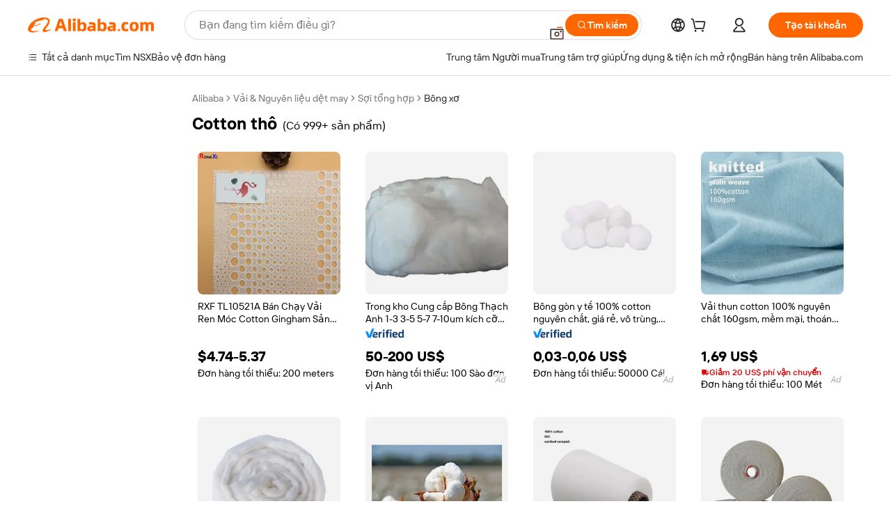

--- FILE ---
content_type: text/html;charset=UTF-8
request_url: https://vietnamese.alibaba.com/g/raw-coton.html
body_size: 191237
content:

<!-- screen_content -->

    <!-- tangram:5410 begin-->
    <!-- tangram:529998 begin-->
    
<!DOCTYPE html>
<html lang="vi" dir="ltr">
  <head>
        <script>
      window.__BB = {
        scene: window.__bb_scene || 'traffic-free-goods'
      };
      window.__BB.BB_CWV_IGNORE = {
          lcp_element: ['#icbu-buyer-pc-top-banner'],
          lcp_url: [],
        };
      window._timing = {}
      window._timing.first_start = Date.now();
      window.needLoginInspiration = Boolean(false);
      // 变量用于标记页面首次可见时间
      let firstVisibleTime = null;
      if (typeof document.hidden !== 'undefined') {
        // 页面首次加载时直接统计
        if (!document.hidden) {
          firstVisibleTime = Date.now();
          window.__BB_timex = 1
        } else {
          // 页面不可见时监听 visibilitychange 事件
          document.addEventListener('visibilitychange', () => {
            if (!document.hidden) {
              firstVisibleTime = Date.now();
              window.__BB_timex = firstVisibleTime - window.performance.timing.navigationStart
              window.__BB.firstVisibleTime = window.__BB_timex
              console.log("Page became visible after "+ window.__BB_timex + " ms");
            }
          }, { once: true });  // 确保只触发一次
        }
      } else {
        console.warn('Page Visibility API is not supported in this browser.');
      }
    </script>
        <meta name="data-spm" content="a2700">
        <meta name="aplus-xplug" content="NONE">
        <meta name="aplus-icbu-disable-umid" content="1">
        <meta name="google-translate-customization" content="9de59014edaf3b99-22e1cf3b5ca21786-g00bb439a5e9e5f8f-f">
    <meta name="yandex-verification" content="25a76ba8e4443bb3" />
    <meta name="msvalidate.01" content="E3FBF0E89B724C30844BF17C59608E8F" />
    <meta name="viewport" content="width=device-width, initial-scale=1.0, maximum-scale=5.0, user-scalable=yes">
        <link rel="preconnect" href="https://s.alicdn.com/" crossorigin>
    <link rel="dns-prefetch" href="https://s.alicdn.com">
                        <link rel="preload" href="https://s.alicdn.com/@g/alilog/??aplus_plugin_icbufront/index.js,mlog/aplus_v2.js" as="script">
        <link rel="preload" href="https://s.alicdn.com/@img/imgextra/i2/O1CN0153JdbU26g4bILVOyC_!!6000000007690-2-tps-418-58.png" as="image">
        <script>
            window.__APLUS_ABRATE__ = {
        perf_group: 'base64cached',
        scene: "traffic-free-goods",
      };
    </script>
    <meta name="aplus-mmstat-timeout" content="15000">
        <meta content="text/html; charset=utf-8" http-equiv="Content-Type">
          <title>Cao cấp cotton thô cho vải thoáng khí - Alibaba.com</title>
      <meta name="keywords" content="pochon coton,t shirt coton,jogging homme coton">
      <meta name="description" content="Mua các tùy chọn cotton thô chống vi khuẩn và thân thiện với thiên nhiên trên Alibaba.com. cotton thô phù hợp với mục đích sử dụng vải và không phải vải được cung cấp với chi phí khả thi.">
            <meta name="pagetiming-rate" content="9">
      <meta name="pagetiming-resource-rate" content="4">
                    <link rel="canonical" href="https://vietnamese.alibaba.com/g/raw-coton.html">
                              <link rel="alternate" hreflang="fr" href="https://french.alibaba.com/g/raw-coton.html">
                  <link rel="alternate" hreflang="de" href="https://german.alibaba.com/g/raw-coton.html">
                  <link rel="alternate" hreflang="pt" href="https://portuguese.alibaba.com/g/raw-coton.html">
                  <link rel="alternate" hreflang="it" href="https://italian.alibaba.com/g/raw-coton.html">
                  <link rel="alternate" hreflang="es" href="https://spanish.alibaba.com/g/raw-coton.html">
                  <link rel="alternate" hreflang="ru" href="https://russian.alibaba.com/g/raw-coton.html">
                  <link rel="alternate" hreflang="ko" href="https://korean.alibaba.com/g/raw-coton.html">
                  <link rel="alternate" hreflang="ar" href="https://arabic.alibaba.com/g/raw-coton.html">
                  <link rel="alternate" hreflang="ja" href="https://japanese.alibaba.com/g/raw-coton.html">
                  <link rel="alternate" hreflang="tr" href="https://turkish.alibaba.com/g/raw-coton.html">
                  <link rel="alternate" hreflang="th" href="https://thai.alibaba.com/g/raw-coton.html">
                  <link rel="alternate" hreflang="vi" href="https://vietnamese.alibaba.com/g/raw-coton.html">
                  <link rel="alternate" hreflang="nl" href="https://dutch.alibaba.com/g/raw-coton.html">
                  <link rel="alternate" hreflang="he" href="https://hebrew.alibaba.com/g/raw-coton.html">
                  <link rel="alternate" hreflang="id" href="https://indonesian.alibaba.com/g/raw-coton.html">
                  <link rel="alternate" hreflang="hi" href="https://hindi.alibaba.com/g/raw-coton.html">
                  <link rel="alternate" hreflang="en" href="https://www.alibaba.com/showroom/raw-coton.html">
                  <link rel="alternate" hreflang="zh" href="https://chinese.alibaba.com/g/raw-coton.html">
                  <link rel="alternate" hreflang="x-default" href="https://www.alibaba.com/showroom/raw-coton.html">
                                        <script>
      // Aplus 配置自动打点
      var queue = window.goldlog_queue || (window.goldlog_queue = []);
      var tags = ["button", "a", "div", "span", "i", "svg", "input", "li", "tr"];
      queue.push(
        {
          action: 'goldlog.appendMetaInfo',
          arguments: [
            'aplus-auto-exp',
            [
              {
                logkey: '/sc.ug_msite.new_product_exp',
                cssSelector: '[data-spm-exp]',
                props: ["data-spm-exp"],
              },
              {
                logkey: '/sc.ug_pc.seolist_product_exp',
                cssSelector: '.traffic-card-gallery',
                props: ["data-spm-exp"],
              }
            ]
          ]
        }
      )
      queue.push({
        action: 'goldlog.setMetaInfo',
        arguments: ['aplus-auto-clk', JSON.stringify(tags.map(tag =>({
          "logkey": "/sc.ug_msite.new_product_clk",
          tag,
          "filter": "data-spm-clk",
          "props": ["data-spm-clk"]
        })))],
      });
    </script>
  </head>
  <div id="icbu-header"><div id="the-new-header" data-version="4.4.0" data-tnh-auto-exp="tnh-expose" data-scenes="search-products" style="position: relative;background-color: #fff;border-bottom: 1px solid #ddd;box-sizing: border-box; font-family:Inter,SF Pro Text,Roboto,Helvetica Neue,Helvetica,Tahoma,Arial,PingFang SC,Microsoft YaHei;"><div style="display: flex;align-items:center;height: 72px;min-width: 1200px;max-width: 1580px;margin: 0 auto;padding: 0 40px;box-sizing: border-box;"><img style="height: 29px; width: 209px;" src="https://s.alicdn.com/@img/imgextra/i2/O1CN0153JdbU26g4bILVOyC_!!6000000007690-2-tps-418-58.png" alt="" /></div><div style="min-width: 1200px;max-width: 1580px;margin: 0 auto;overflow: hidden;font-size: 14px;display: flex;justify-content: space-between;padding: 0 40px;box-sizing: border-box;"><div style="display: flex; align-items: center; justify-content: space-between"><div style="position: relative; height: 36px; padding: 0 28px 0 20px">All categories</div><div style="position: relative; height: 36px; padding-right: 28px">Featured selections</div><div style="position: relative; height: 36px">Trade Assurance</div></div><div style="display: flex; align-items: center; justify-content: space-between"><div style="position: relative; height: 36px; padding-right: 28px">Buyer Central</div><div style="position: relative; height: 36px; padding-right: 28px">Help Center</div><div style="position: relative; height: 36px; padding-right: 28px">Get the app</div><div style="position: relative; height: 36px">Become a supplier</div></div></div></div></div></div>
  <body data-spm="7724857" style="min-height: calc(100vh + 1px)"><script 
id="beacon-aplus"   
src="//s.alicdn.com/@g/alilog/??aplus_plugin_icbufront/index.js,mlog/aplus_v2.js"
exparams="aplus=async&userid=&aplus&ali_beacon_id=&ali_apache_id=&ali_apache_track=&ali_apache_tracktmp=&eagleeye_traceid=2101c17717696075253904541e07f2&ip=18%2e188%2e100%2e216&dmtrack_c={ali%5fresin%5ftrace%3dse%5frst%3dnull%7csp%5fviewtype%3dY%7cset%3d3%7cser%3d1007%7cpageId%3dabc89655e3a046adb471d66a525c8a52%7cm%5fpageid%3dnull%7cpvmi%3d74f2f02f06e140a69faf74d6e9520269%7csek%5fsepd%3dcotton%2bth%25C3%25B4%7csek%3draw%2bcoton%7cse%5fpn%3d1%7cp4pid%3dff23aba6%2d856a%2d4e82%2d97a6%2de5d73131b176%7csclkid%3dnull%7cforecast%5fpost%5fcate%3dnull%7cseo%5fnew%5fuser%5fflag%3dfalse%7ccategoryId%3d41501%7cseo%5fsearch%5fmodel%5fupgrade%5fv2%3d2025070801%7cseo%5fmodule%5fcard%5f20240624%3d202406242%7clong%5ftext%5fgoogle%5ftranslate%5fv2%3d2407142%7cseo%5fcontent%5ftd%5fbottom%5ftext%5fupdate%5fkey%3d2025070801%7cseo%5fsearch%5fmodel%5fupgrade%5fv3%3d2025072201%7cdamo%5falt%5freplace%3d2485818%7cseo%5fsearch%5fmodel%5fmulti%5fupgrade%5fv3%3d2025081101%7cwap%5fcross%3d2007659%7cwap%5fcs%5faction%3d2005494%7cAPP%5fVisitor%5fActive%3d26705%7cseo%5fshowroom%5fgoods%5fmix%3d2005244%7cpc%5fcard%5fchore%3d2026011500%7cseo%5fdefault%5fcached%5flong%5ftext%5ffrom%5fnew%5fkeyword%5fstep%3d2024122502%7cshowroom%5fgeneral%5ftemplate%3d2005292%7cshowroom%5freview%3d20230308%7cwap%5fcs%5ftext%3dnull%7cstructured%5fdata%3d2025052702%7cseo%5fmulti%5fstyle%5ftext%5fupdate%3d2511182%7cpc%5fnew%5fheader%3dnull%7cseo%5fmeta%5fcate%5ftemplate%5fv1%3d2025042401%7cseo%5fmeta%5ftd%5fsearch%5fkeyword%5fstep%5fv1%3d2025040999%7cshowroom%5fft%5flong%5ftext%5fbaks%3d80802%7cAPP%5fGrowing%5fBuyer%5fHigh%5fIntent%5fActive%3d25488%7cshowroom%5fpc%5fv2019%3d2104%7cAPP%5fProspecting%5fBuyer%3d26710%7ccache%5fcontrol%3dnull%7cAPP%5fChurned%5fCore%5fBuyer%3d25502%7cseo%5fdefault%5fcached%5flong%5ftext%5fstep%3d24110802%7camp%5flighthouse%5fscore%5fimage%3d19657%7cseo%5fft%5ftranslate%5fgemini%3d25012003%7cwap%5fnode%5fssr%3d2015725%7cdataphant%5fopen%3d27030%7clongtext%5fmulti%5fstyle%5fexpand%5frussian%3d2510141%7cseo%5flongtext%5fgoogle%5fdata%5fsection%3d25021702%7cindustry%5fpopular%5ffloor%3dnull%7cwap%5fad%5fgoods%5fproduct%5finterval%3dnull%7cseo%5fgoods%5fbootom%5fwholesale%5flink%3dnull%7cseo%5fkeyword%5faatest%3d4%7cseo%5fmiddle%5fwholesale%5flink%3dnull%7cft%5flong%5ftext%5fenpand%5fstep2%3d121602%7cseo%5fft%5flongtext%5fexpand%5fstep3%3d25012102%7cseo%5fwap%5fheadercard%3d2006288%7cAPP%5fChurned%5fInactive%5fVisitor%3d25497%7cAPP%5fGrowing%5fBuyer%5fHigh%5fIntent%5fInactive%3d25484%7cseo%5fmeta%5ftd%5fmulti%5fkey%3d2025061801%7ctop%5frecommend%5f20250120%3d202501201%7clongtext%5fmulti%5fstyle%5fexpand%5ffrench%5fcopy%3d25091802%7clongtext%5fmulti%5fstyle%5fexpand%5ffrench%5fcopy%5fcopy%3d25092502%7clong%5ftext%5fpaa%3d2020801%7cseo%5ffloor%5fexp%3dnull%7cseo%5fshowroom%5falgo%5flink%3d17764%7cseo%5fmeta%5ftd%5faib%5fgeneral%5fkey%3d2025091900%7ccountry%5findustry%3d202311033%7cshowroom%5fft%5flong%5ftext%5fenpand%5fstep1%3d101102%7cseo%5fshowroom%5fnorel%3dnull%7cplp%5fstyle%5f25%5fpc%3d202505222%7cseo%5fggs%5flayer%3d10010%7cquery%5fmutil%5flang%5ftranslate%3d2025060300%7cseo%5fsearch%5fmulti%5fsearch%5ftype%5fv2%3d2026012201%7cAPP%5fChurned%5fBuyer%3d25467%7cstream%5frender%5fperf%5fopt%3d2309181%7cwap%5fgoods%3d2007383%7cseo%5fshowroom%5fsimilar%5f20240614%3d202406142%7cchinese%5fopen%3d6307%7cquery%5fgpt%5ftranslate%3d20240820%7cad%5fproduct%5finterval%3dnull%7camp%5fto%5fpwa%3d2007359%7cplp%5faib%5fmulti%5fai%5fmeta%3d20250401%7cwap%5fsupplier%5fcontent%3dnull%7cpc%5ffree%5frefactoring%3d20220315%7csso%5foem%5ffloor%3d30031%7cAPP%5fGrowing%5fBuyer%5fInactive%3d25476%7cseo%5fpc%5fnew%5fview%5f20240807%3d202408072%7cseo%5fbottom%5ftext%5fentity%5fkey%5fcopy%3d2025062400%7cstream%5frender%3d433763%7cseo%5fmodule%5fcard%5f20240424%3d202404241%7cseo%5ftitle%5freplace%5f20191226%3d5841%7clongtext%5fmulti%5fstyle%5fexpand%3d25090802%7cgoogleweblight%3d6516%7clighthouse%5fbase64%3d2005760%7cAPP%5fProspecting%5fBuyer%5fActive%3d26719%7cad%5fgoods%5fproduct%5finterval%3dnull%7cseo%5fbottom%5fdeep%5fextend%5fkw%5fkey%3d2025071101%7clongtext%5fmulti%5fstyle%5fexpand%5fturkish%3d25102801%7cilink%5fuv%3d20240911%7cwap%5flist%5fwakeup%3d2005832%7ctpp%5fcrosslink%5fpc%3d20205311%7cseo%5ftop%5fbooth%3d18501%7cAPP%5fGrowing%5fBuyer%5fLess%5fActive%3d25472%7cseo%5fsearch%5fmodel%5fupgrade%5frank%3d2025092401%7cgoodslayer%3d7977%7cft%5flong%5ftext%5ftranslate%5fexpand%5fstep1%3d24110802%7cseo%5fheaderstyle%5ftraffic%5fkey%5fv1%3d2025072100%7ccrosslink%5fswitch%3d2008141%7cp4p%5foutline%3d20240328%7cseo%5fmeta%5ftd%5faib%5fv2%5fkey%3d2025091800%7crts%5fmulti%3d2008404%7cseo%5fad%5foptimization%5fkey%5fv2%3d2025072301%7cAPP%5fVisitor%5fLess%5fActive%3d26692%7cseo%5fsearch%5franker%5fid%3d2025112401%7cplp%5fstyle%5f25%3d202505192%7ccdn%5fvm%3d2007368%7cwap%5fad%5fproduct%5finterval%3dnull%7cseo%5fsearch%5fmodel%5fmulti%5fupgrade%5frank%3d2025092401%7cpc%5fcard%5fshare%3d2025081201%7cAPP%5fGrowing%5fBuyer%5fHigh%5fIntent%5fLess%5fActive%3d25480%7cgoods%5ftitle%5fsubstitute%3d9618%7cwap%5fscreen%5fexp%3d2025081400%7creact%5fheader%5ftest%3d202502182%7cpc%5fcs%5fcolor%3dnull%7cshowroom%5fft%5flong%5ftext%5ftest%3d72502%7cone%5ftap%5flogin%5fABTest%3d202308153%7cseo%5fhyh%5fshow%5ftags%3d9867%7cplp%5fstructured%5fdata%3d2508182%7cguide%5fdelete%3d2008526%7cseo%5findustry%5ftemplate%3dnull%7cseo%5fmeta%5ftd%5fmulti%5fes%5fkey%3d2025073101%7cseo%5fshowroom%5fdata%5fmix%3d19888%7csso%5ftop%5franking%5ffloor%3d20031%7cseo%5ftd%5fdeep%5fupgrade%5fkey%5fv3%3d2025081101%7cwap%5fue%5fone%3d2025111401%7cshowroom%5fto%5frts%5flink%3d2008480%7ccountrysearch%5ftest%3dnull%7cseo%5fplp%5fdate%5fv2%3d2025102701%7cshowroom%5flist%5fnew%5farrival%3d2811002%7cchannel%5famp%5fto%5fpwa%3dnull%7cseo%5fmulti%5fstyles%5flong%5ftext%3d2503172%7cseo%5fmeta%5ftext%5fmutli%5fcate%5ftemplate%5fv1%3d2025080801%7cseo%5fdefault%5fcached%5fmutil%5flong%5ftext%5fstep%3d24110436%7cseo%5faction%5fpoint%5ftype%3d22823%7cseo%5faib%5ftd%5flaunch%5f20240828%5fcopy%3d202408282%7cseo%5fshowroom%5fwholesale%5flink%3dnull%7cseo%5fperf%5fimprove%3d2023999%7cseo%5fwap%5flist%5fbounce%5f01%3d2063%7cseo%5fwap%5flist%5fbounce%5f02%3d2128%7cAPP%5fGrowing%5fBuyer%5fActive%3d25492%7cvideolayer%3dnull%7cvideo%5fplay%3dnull%7cwap%5fcard%5fchore%3d2026011600%7cAPP%5fChurned%5fMember%5fInactive%3d25501%7cseo%5fgoogle%5fnew%5fstruct%3d438326%7cicbu%5falgo%5fp4p%5fseo%5fad%3d2025072301%7ctpp%5ftrace%3dseoKeyword%2dseoKeyword%5fv3%2dproduct%2dPRODUCT%5fFAIL}&pageid=12bc64d82101dbfa1769607525&hn=ensearchweb033001219250%2erg%2dus%2deast%2eus44&asid=AQAAAABlEXppGHNVZAAAAAD81uTvI/1f/Q==&treq=&tres=" async>
</script>
            <style>body{background-color:white;}.no-scrollbar.il-sticky.il-top-0.il-max-h-\[100vh\].il-w-\[200px\].il-flex-shrink-0.il-flex-grow-0.il-overflow-y-scroll{background-color:#FFF;padding-left:12px}</style>
                    <!-- tangram:530006 begin-->
<!--  -->
 <style>
   @keyframes il-spin {
     to {
       transform: rotate(360deg);
     }
   }
   @keyframes il-pulse {
     50% {
       opacity: 0.5;
     }
   }
   .traffic-card-gallery {display: flex;position: relative;flex-direction: column;justify-content: flex-start;border-radius: 0.5rem;background-color: #fff;padding: 0.5rem 0.5rem 1rem;overflow: hidden;font-size: 0.75rem;line-height: 1rem;}
   .traffic-card-list {display: flex;position: relative;flex-direction: row;justify-content: flex-start;border-bottom-width: 1px;background-color: #fff;padding: 1rem;height: 292px;overflow: hidden;font-size: 0.75rem;line-height: 1rem;}
   .product-price {
     b {
       font-size: 22px;
     }
   }
   .skel-loading {
       animation: il-pulse 2s cubic-bezier(0.4, 0, 0.6, 1) infinite;background-color: hsl(60, 4.8%, 95.9%);
   }
 </style>
<div id="first-cached-card">
  <div style="box-sizing:border-box;display: flex;position: absolute;left: 0;right: 0;margin: 0 auto;z-index: 1;min-width: 1200px;max-width: 1580px;padding: 0.75rem 3.25rem 0;pointer-events: none;">
    <!--页面左侧区域-->
    <div style="width: 200px;padding-top: 1rem;padding-left:12px; background-color: #fff;border-radius: 0.25rem">
      <div class="skel-loading" style="height: 1.5rem;width: 50%;border-radius: 0.25rem;"></div>
      <div style="margin-top: 1rem;margin-bottom: 1rem;">
        <div class="skel-loading" style="height: 1rem;width: calc(100% * 5 / 6);"></div>
        <div
          class="skel-loading"
          style="margin-top: 1rem;height: 1rem;width: calc(100% * 8 / 12);"
        ></div>
        <div class="skel-loading" style="margin-top: 1rem;height: 1rem;width: 75%;"></div>
        <div
          class="skel-loading"
          style="margin-top: 1rem;height: 1rem;width: calc(100% * 7 / 12);"
        ></div>
      </div>
      <div class="skel-loading" style="height: 1.5rem;width: 50%;border-radius: 0.25rem;"></div>
      <div style="margin-top: 1rem;margin-bottom: 1rem;">
        <div class="skel-loading" style="height: 1rem;width: calc(100% * 5 / 6);"></div>
        <div
          class="skel-loading"
          style="margin-top: 1rem;height: 1rem;width: calc(100% * 8 / 12);"
        ></div>
        <div class="skel-loading" style="margin-top: 1rem;height: 1rem;width: 75%;"></div>
        <div
          class="skel-loading"
          style="margin-top: 1rem;height: 1rem;width: calc(100% * 7 / 12);"
        ></div>
      </div>
      <div class="skel-loading" style="height: 1.5rem;width: 50%;border-radius: 0.25rem;"></div>
      <div style="margin-top: 1rem;margin-bottom: 1rem;">
        <div class="skel-loading" style="height: 1rem;width: calc(100% * 5 / 6);"></div>
        <div
          class="skel-loading"
          style="margin-top: 1rem;height: 1rem;width: calc(100% * 8 / 12);"
        ></div>
        <div class="skel-loading" style="margin-top: 1rem;height: 1rem;width: 75%;"></div>
        <div
          class="skel-loading"
          style="margin-top: 1rem;height: 1rem;width: calc(100% * 7 / 12);"
        ></div>
      </div>
      <div class="skel-loading" style="height: 1.5rem;width: 50%;border-radius: 0.25rem;"></div>
      <div style="margin-top: 1rem;margin-bottom: 1rem;">
        <div class="skel-loading" style="height: 1rem;width: calc(100% * 5 / 6);"></div>
        <div
          class="skel-loading"
          style="margin-top: 1rem;height: 1rem;width: calc(100% * 8 / 12);"
        ></div>
        <div class="skel-loading" style="margin-top: 1rem;height: 1rem;width: 75%;"></div>
        <div
          class="skel-loading"
          style="margin-top: 1rem;height: 1rem;width: calc(100% * 7 / 12);"
        ></div>
      </div>
      <div class="skel-loading" style="height: 1.5rem;width: 50%;border-radius: 0.25rem;"></div>
      <div style="margin-top: 1rem;margin-bottom: 1rem;">
        <div class="skel-loading" style="height: 1rem;width: calc(100% * 5 / 6);"></div>
        <div
          class="skel-loading"
          style="margin-top: 1rem;height: 1rem;width: calc(100% * 8 / 12);"
        ></div>
        <div class="skel-loading" style="margin-top: 1rem;height: 1rem;width: 75%;"></div>
        <div
          class="skel-loading"
          style="margin-top: 1rem;height: 1rem;width: calc(100% * 7 / 12);"
        ></div>
      </div>
      <div class="skel-loading" style="height: 1.5rem;width: 50%;border-radius: 0.25rem;"></div>
      <div style="margin-top: 1rem;margin-bottom: 1rem;">
        <div class="skel-loading" style="height: 1rem;width: calc(100% * 5 / 6);"></div>
        <div
          class="skel-loading"
          style="margin-top: 1rem;height: 1rem;width: calc(100% * 8 / 12);"
        ></div>
        <div class="skel-loading" style="margin-top: 1rem;height: 1rem;width: 75%;"></div>
        <div
          class="skel-loading"
          style="margin-top: 1rem;height: 1rem;width: calc(100% * 7 / 12);"
        ></div>
      </div>
    </div>
    <!--页面主体区域-->
    <div style="flex: 1 1 0%; overflow: hidden;padding: 0.5rem 0.5rem 0.5rem 1.5rem">
      <div style="height: 1.25rem;margin-bottom: 1rem;"></div>
      <!-- keywords -->
      <div style="margin-bottom: 1rem;height: 1.75rem;font-weight: 700;font-size: 1.25rem;line-height: 1.75rem;"></div>
      <!-- longtext -->
            <div style="width: calc(25% - 0.9rem);pointer-events: auto">
        <div class="traffic-card-gallery">
          <!-- ProductImage -->
          <a href="//www.alibaba.com/product-detail/RXF-TL10521A-Hot-Selling-Cheap-Manufactures_1600483988254.html?from=SEO" target="_blank" style="position: relative;margin-bottom: 0.5rem;aspect-ratio: 1;overflow: hidden;border-radius: 0.5rem;">
            <div style="display: flex; overflow: hidden">
              <div style="position: relative;margin: 0;width: 100%;min-width: 0;flex-shrink: 0;flex-grow: 0;flex-basis: 100%;padding: 0;">
                <img style="position: relative; aspect-ratio: 1; width: 100%" src="[data-uri]" loading="eager" />
                <div style="position: absolute;left: 0;bottom: 0;right: 0;top: 0;background-color: #000;opacity: 0.05;"></div>
              </div>
            </div>
          </a>
          <div style="display: flex;flex: 1 1 0%;flex-direction: column;justify-content: space-between;">
            <div>
              <a class="skel-loading" style="margin-top: 0.5rem;display:inline-block;width:100%;height:1rem;" href="//www.alibaba.com/product-detail/RXF-TL10521A-Hot-Selling-Cheap-Manufactures_1600483988254.html" target="_blank"></a>
              <a class="skel-loading" style="margin-top: 0.125rem;display:inline-block;width:100%;height:1rem;" href="//www.alibaba.com/product-detail/RXF-TL10521A-Hot-Selling-Cheap-Manufactures_1600483988254.html" target="_blank"></a>
              <div class="skel-loading" style="margin-top: 0.25rem;height:1.625rem;width:75%"></div>
              <div class="skel-loading" style="margin-top: 0.5rem;height: 1rem;width:50%"></div>
              <div class="skel-loading" style="margin-top:0.25rem;height:1rem;width:25%"></div>
            </div>
          </div>

        </div>
      </div>

    </div>
  </div>
</div>
<!-- tangram:530006 end-->
            <style>.component-left-filter-callback{display:flex;position:relative;margin-top:10px;height:1200px}.component-left-filter-callback img{width:200px}.component-left-filter-callback i{position:absolute;top:5%;left:50%}.related-search-wrapper{padding:var(--spacing-pc-s);--tw-bg-opacity: 1;background-color:rgba(255,255,255,var(--tw-bg-opacity, 1))}.related-search-wrapper .related-search-box{margin:12px 16px}.related-search-wrapper .related-search-box .related-search-title{display:inline;float:start;color:#666;word-wrap:break-word;margin-right:12px;width:13%}.related-search-wrapper .related-search-box .related-search-content{display:flex;flex-wrap:wrap}.related-search-wrapper .related-search-box .related-search-content .related-search-link{margin-right:12px;width:23%;overflow:hidden;color:#666;text-overflow:ellipsis;white-space:nowrap}.product-title img{margin-right:var(--spacing-pc-s);display:inline-block;height:var(--spacing-pc-l);vertical-align:sub}.product-price b{font-size:22px}.similar-icon{position:absolute;bottom:12px;z-index:2;right:12px}.rfq-card{display:inline-block;position:relative;box-sizing:border-box;margin-bottom:36px}.rfq-card .rfq-card-content{display:flex;position:relative;flex-direction:column;align-items:flex-start;background-size:cover;background-color:#fff;padding:12px;width:100%;height:100%}.rfq-card .rfq-card-content .rfq-card-icon{margin-top:50px}.rfq-card .rfq-card-content .rfq-card-icon img{width:45px}.rfq-card .rfq-card-content .rfq-card-top-title{margin-top:14px;color:#222;font-weight:400;font-size:16px}.rfq-card .rfq-card-content .rfq-card-title{margin-top:24px;color:#333;font-weight:800;font-size:20px}.rfq-card .rfq-card-content .rfq-card-input-box{margin-top:24px;width:100%}.rfq-card .rfq-card-content .rfq-card-input-box textarea{box-sizing:border-box;border:1px solid #ddd;border-radius:4px;background-color:#fff;padding:9px 12px;width:100%;height:88px;resize:none;color:#666;font-weight:400;font-size:13px;font-family:inherit}.rfq-card .rfq-card-content .rfq-card-button{margin-top:24px;border:1px solid #666;border-radius:16px;background-color:#fff;width:67%;color:#000;font-weight:700;font-size:14px;line-height:30px;text-align:center}[data-modulename^=ProductList-] div{contain-intrinsic-size:auto 500px}.traffic-card-gallery:hover{z-index:10}.traffic-card-gallery{position:relative;display:flex;flex-direction:column;justify-content:flex-start;overflow:hidden;border-radius:var(--radius-pc-m);--tw-bg-opacity: 1;background-color:rgba(255,255,255,var(--tw-bg-opacity, 1));padding:var(--spacing-pc-s);font-size:var(--text-pc-caption-size);line-height:var(--text-pc-caption-line-height);transition-property:box-shadow;transition-timing-function:cubic-bezier(.4,0,.2,1);transition-duration:.15s;transition-duration:var(--duration-short4);animation-duration:var(--duration-short4)}.traffic-card-list{position:relative;display:flex;height:292px;flex-direction:row;justify-content:flex-start;overflow:hidden;border-bottom-width:1px;--tw-bg-opacity: 1;background-color:rgba(255,255,255,var(--tw-bg-opacity, 1));padding:var(--spacing-pc-l);font-size:var(--text-pc-caption-size);line-height:var(--text-pc-caption-line-height)}.traffic-card-g-industry{position:relative;border-radius:var(--radius-pc-s);--tw-bg-opacity: 1;background-color:rgba(255,255,255,var(--tw-bg-opacity, 1));padding-bottom:var(--spacing-pc-m);padding-right:var(--spacing-pc-m);padding-left:var(--spacing-pc-m);padding-top:var(--spacing-pc-xl);font-size:var(--text-pc-body-size);line-height:var(--text-pc-body-line-height)}.module-filter-section-wrapper{max-height:none!important;overflow-x:hidden}:root{--color-brand-secondary: #FA6400;--color-semantic-promotion: #DE0505;--color-neutral-text: #222;--color-neutral-placeholder: #767676;--color-neutral-border: #DDD;--color-neutral-background: #F4F4F4;--color-neutral-container: #F8F8F8;--color-neutral-white: #FFF;--font-weight-regular: 400;--font-weight-semibold: 600;--font-weight-bold: 700;--duration-short4: .2s;--duration-medium2: .3s;--easing-in-out: cubic-bezier(.2, 0, .38, 1);--text-pc-display-s-size: 28px;--text-pc-display-s-line-height: 38px;--text-pc-heading-l-size: 24px;--text-pc-heading-l-line-height: 32px;--text-pc-heading-m-size: 20px;--text-pc-heading-m-line-height: 26px;--text-pc-heading-s-size: 16px;--text-pc-heading-s-line-height: 22px;--text-pc-body-size: 14px;--text-pc-body-line-height: 18px;--text-pc-caption-size: 12px;--text-pc-caption-line-height: 16px;--spacing-pc-none: 0px;--spacing-pc-xxs: 2px;--spacing-pc-xs: 4px;--spacing-pc-s: 8px;--spacing-pc-m: 12px;--spacing-pc-l: 16px;--spacing-pc-xl: 20px;--spacing-pc-xxl: 24px;--spacing-pc-3xl: 28px;--spacing-pc-4xl: 32px;--spacing-pc-5xl: 36px;--spacing-pc-6xl: 40px;--spacing-pc-7xl: 48px;--radius-pc-none: 0px;--radius-pc-xxs: 2px;--radius-pc-xs: 4px;--radius-pc-s: 8px;--radius-pc-m: 12px;--radius-pc-l: 16px;--radius-pc-full: 9999px;--shadow-pc-s: 0px 0px 4px 0px rgba(0, 0, 0, .05), 0px 1px 10px 0px rgba(0, 0, 0, .07)}*,:before,:after{--tw-translate-x: 0;--tw-translate-y: 0;--tw-rotate: 0;--tw-skew-x: 0;--tw-skew-y: 0;--tw-scale-x: 1;--tw-scale-y: 1;--tw-ring-inset: ;--tw-ring-offset-width: 0px;--tw-ring-offset-color: #fff;--tw-ring-color: rgba(59, 130, 246, .5);--tw-ring-offset-shadow: 0 0 rgba(0,0,0,0);--tw-ring-shadow: 0 0 rgba(0,0,0,0);--tw-shadow: 0 0 rgba(0,0,0,0)}::backdrop{--tw-translate-x: 0;--tw-translate-y: 0;--tw-rotate: 0;--tw-skew-x: 0;--tw-skew-y: 0;--tw-scale-x: 1;--tw-scale-y: 1;--tw-ring-inset: ;--tw-ring-offset-width: 0px;--tw-ring-offset-color: #fff;--tw-ring-color: rgba(59, 130, 246, .5);--tw-ring-offset-shadow: 0 0 rgba(0,0,0,0);--tw-ring-shadow: 0 0 rgba(0,0,0,0);--tw-shadow: 0 0 rgba(0,0,0,0)}/*! tailwindcss v3.4.17 | MIT License | https://tailwindcss.com
 */*,:before,:after{box-sizing:border-box;border-width:0;border-style:solid;border-color:#e5e7eb}html,:host{line-height:1.5;-webkit-text-size-adjust:100%;-moz-tab-size:4;-o-tab-size:4;tab-size:4;font-family:Alibaba B2B Sans,-apple-system,BlinkMacSystemFont,Segoe UI,Roboto,Helvetica Neue,Arial,sans-serif;font-feature-settings:normal;font-variation-settings:normal;-webkit-tap-highlight-color:transparent}body{margin:0;line-height:inherit}hr{height:0;color:inherit;border-top-width:1px}abbr:where([title]){text-decoration:underline;-webkit-text-decoration:underline dotted;text-decoration:underline dotted}h1,h2,h3,h4,h5,h6{font-size:inherit;font-weight:inherit}a{color:inherit;text-decoration:inherit}b,strong{font-weight:bolder}code,kbd,samp,pre{font-family:ui-monospace,SFMono-Regular,Menlo,Monaco,Consolas,Liberation Mono,Courier New,monospace;font-feature-settings:normal;font-variation-settings:normal;font-size:1em}small{font-size:80%}sub,sup{font-size:75%;line-height:0;position:relative;vertical-align:baseline}sub{bottom:-.25em}sup{top:-.5em}table{text-indent:0;border-color:inherit;border-collapse:collapse}button,input,optgroup,select,textarea{font-family:inherit;font-feature-settings:inherit;font-variation-settings:inherit;font-size:100%;font-weight:inherit;line-height:inherit;letter-spacing:inherit;color:inherit;margin:0;padding:0}button,select{text-transform:none}button,input:where([type=button]),input:where([type=reset]),input:where([type=submit]){-webkit-appearance:button;background-color:transparent;background-image:none}:-moz-focusring{outline:auto}:-moz-ui-invalid{box-shadow:none}progress{vertical-align:baseline}::-webkit-inner-spin-button,::-webkit-outer-spin-button{height:auto}[type=search]{-webkit-appearance:textfield;outline-offset:-2px}::-webkit-search-decoration{-webkit-appearance:none}::-webkit-file-upload-button{-webkit-appearance:button;font:inherit}summary{display:list-item}blockquote,dl,dd,h1,h2,h3,h4,h5,h6,hr,figure,p,pre{margin:0}fieldset{margin:0;padding:0}legend{padding:0}ol,ul,menu{list-style:none;margin:0;padding:0}dialog{padding:0}textarea{resize:vertical}input::-moz-placeholder,textarea::-moz-placeholder{opacity:1;color:#9ca3af}input::placeholder,textarea::placeholder{opacity:1;color:#9ca3af}button,[role=button]{cursor:pointer}:disabled{cursor:default}img,svg,video,canvas,audio,iframe,embed,object{display:block;vertical-align:middle}img,video{max-width:100%;height:auto}[hidden]:where(:not([hidden=until-found])){display:none}.il-sr-only{position:absolute;width:1px;height:1px;padding:0;margin:-1px;overflow:hidden;clip:rect(0,0,0,0);white-space:nowrap;border-width:0}.il-pointer-events-none{pointer-events:none}.il-invisible{visibility:hidden}.il-fixed{position:fixed}.il-absolute{position:absolute}.il-relative{position:relative}.il-sticky{position:sticky}.il-inset-0{top:var(--spacing-pc-none);right:var(--spacing-pc-none);bottom:var(--spacing-pc-none);left:var(--spacing-pc-none)}.il--bottom-12{bottom:calc(var(--spacing-pc-7xl) * -1)}.il--top-12{top:calc(var(--spacing-pc-7xl) * -1)}.il-bottom-0{bottom:var(--spacing-pc-none)}.il-bottom-10{bottom:var(--spacing-pc-6xl)}.il-bottom-2{bottom:var(--spacing-pc-s)}.il-bottom-3{bottom:var(--spacing-pc-m)}.il-bottom-4{bottom:var(--spacing-pc-l)}.il-end-0{right:var(--spacing-pc-none)}.il-end-2{right:var(--spacing-pc-s)}.il-end-3{right:var(--spacing-pc-m)}.il-end-4{right:var(--spacing-pc-l)}.il-left-0{left:var(--spacing-pc-none)}.il-left-3{left:var(--spacing-pc-m)}.il-right-0{right:var(--spacing-pc-none)}.il-right-2{right:var(--spacing-pc-s)}.il-right-3{right:var(--spacing-pc-m)}.il-start-0{left:var(--spacing-pc-none)}.il-start-1\/2{left:50%}.il-start-2{left:var(--spacing-pc-s)}.il-start-3{left:var(--spacing-pc-m)}.il-start-\[50\%\]{left:50%}.il-top-0{top:var(--spacing-pc-none)}.il-top-1\/2{top:50%}.il-top-16{top:64px}.il-top-4{top:var(--spacing-pc-l)}.il-top-\[50\%\]{top:50%}.il-top-full{top:100%}.il-z-0{z-index:0}.il-z-10{z-index:10}.il-z-50{z-index:50}.il-z-\[1\]{z-index:1}.il-z-\[9999\]{z-index:9999}.il-col-span-4{grid-column:span 4 / span 4}.il-m-0{margin:var(--spacing-pc-none)}.il-m-3{margin:var(--spacing-pc-m)}.il-m-auto{margin:auto}.il-mx-auto{margin-left:auto;margin-right:auto}.il-my-3{margin-top:var(--spacing-pc-m);margin-bottom:var(--spacing-pc-m)}.il-my-5{margin-top:var(--spacing-pc-xl);margin-bottom:var(--spacing-pc-xl)}.il-my-auto{margin-top:auto;margin-bottom:auto}.\!il-mb-4{margin-bottom:var(--spacing-pc-l)!important}.il--mt-4{margin-top:calc(var(--spacing-pc-l) * -1)}.il-mb-0{margin-bottom:var(--spacing-pc-none)}.il-mb-1{margin-bottom:var(--spacing-pc-xs)}.il-mb-2{margin-bottom:var(--spacing-pc-s)}.il-mb-3{margin-bottom:var(--spacing-pc-m)}.il-mb-4{margin-bottom:var(--spacing-pc-l)}.il-mb-5{margin-bottom:var(--spacing-pc-xl)}.il-mb-6{margin-bottom:var(--spacing-pc-xxl)}.il-mb-8{margin-bottom:var(--spacing-pc-4xl)}.il-mb-\[-0\.75rem\]{margin-bottom:-.75rem}.il-mb-\[0\.125rem\]{margin-bottom:.125rem}.il-me-1{margin-right:var(--spacing-pc-xs)}.il-me-2{margin-right:var(--spacing-pc-s)}.il-me-3{margin-right:var(--spacing-pc-m)}.il-me-\[2px\]{margin-right:2px}.il-me-auto{margin-right:auto}.il-mr-0\.5{margin-right:var(--spacing-pc-xxs)}.il-mr-1{margin-right:var(--spacing-pc-xs)}.il-mr-2{margin-right:var(--spacing-pc-s)}.il-ms-1{margin-left:var(--spacing-pc-xs)}.il-ms-4{margin-left:var(--spacing-pc-l)}.il-ms-5{margin-left:var(--spacing-pc-xl)}.il-ms-8{margin-left:var(--spacing-pc-4xl)}.il-ms-\[\.375rem\]{margin-left:.375rem}.il-ms-auto{margin-left:auto}.il-mt-0{margin-top:var(--spacing-pc-none)}.il-mt-0\.5{margin-top:var(--spacing-pc-xxs)}.il-mt-1{margin-top:var(--spacing-pc-xs)}.il-mt-2{margin-top:var(--spacing-pc-s)}.il-mt-3{margin-top:var(--spacing-pc-m)}.il-mt-4{margin-top:var(--spacing-pc-l)}.il-mt-6{margin-top:var(--spacing-pc-xxl)}.il-line-clamp-1{overflow:hidden;display:-webkit-box;-webkit-box-orient:vertical;-webkit-line-clamp:1}.il-line-clamp-2{overflow:hidden;display:-webkit-box;-webkit-box-orient:vertical;-webkit-line-clamp:2}.il-line-clamp-6{overflow:hidden;display:-webkit-box;-webkit-box-orient:vertical;-webkit-line-clamp:6}.il-inline-block{display:inline-block}.il-inline{display:inline}.il-flex{display:flex}.il-inline-flex{display:inline-flex}.il-grid{display:grid}.il-aspect-square{aspect-ratio:1 / 1}.il-size-5{width:var(--spacing-pc-xl);height:var(--spacing-pc-xl)}.il-h-1{height:var(--spacing-pc-xs)}.il-h-10{height:var(--spacing-pc-6xl)}.il-h-11{height:44px}.il-h-20{height:80px}.il-h-24{height:96px}.il-h-3{height:var(--spacing-pc-m)}.il-h-3\.5{height:14px}.il-h-4{height:var(--spacing-pc-l)}.il-h-40{height:160px}.il-h-6{height:var(--spacing-pc-xxl)}.il-h-8{height:var(--spacing-pc-4xl)}.il-h-9{height:var(--spacing-pc-5xl)}.il-h-\[10px\]{height:10px}.il-h-\[150px\]{height:150px}.il-h-\[152px\]{height:152px}.il-h-\[18\.25rem\]{height:18.25rem}.il-h-\[292px\]{height:292px}.il-h-\[600px\]{height:600px}.il-h-auto{height:auto}.il-h-fit{height:-moz-fit-content;height:fit-content}.il-h-full{height:100%}.il-h-screen{height:100vh}.il-max-h-\[100vh\]{max-height:100vh}.il-w-1\/2{width:50%}.il-w-10{width:var(--spacing-pc-6xl)}.il-w-10\/12{width:83.333333%}.il-w-24{width:96px}.il-w-4{width:var(--spacing-pc-l)}.il-w-6{width:var(--spacing-pc-xxl)}.il-w-64{width:256px}.il-w-7\/12{width:58.333333%}.il-w-72{width:288px}.il-w-8{width:var(--spacing-pc-4xl)}.il-w-8\/12{width:66.666667%}.il-w-9{width:var(--spacing-pc-5xl)}.il-w-9\/12{width:75%}.il-w-\[15px\]{width:15px}.il-w-\[200px\]{width:200px}.il-w-\[84px\]{width:84px}.il-w-auto{width:auto}.il-w-fit{width:-moz-fit-content;width:fit-content}.il-w-full{width:100%}.il-w-screen{width:100vw}.il-min-w-0{min-width:var(--spacing-pc-none)}.il-min-w-3{min-width:var(--spacing-pc-m)}.il-min-w-\[1200px\]{min-width:1200px}.il-max-w-\[1000px\]{max-width:1000px}.il-max-w-\[1580px\]{max-width:1580px}.il-max-w-full{max-width:100%}.il-max-w-lg{max-width:32rem}.il-flex-1{flex:1 1 0%}.il-flex-shrink-0,.il-shrink-0{flex-shrink:0}.il-flex-grow-0,.il-grow-0{flex-grow:0}.il-basis-24{flex-basis:96px}.il-basis-full{flex-basis:100%}.il-origin-\[--radix-tooltip-content-transform-origin\]{transform-origin:var(--radix-tooltip-content-transform-origin)}.il-origin-center{transform-origin:center}.il--translate-x-1\/2{--tw-translate-x: -50%;transform:translate(var(--tw-translate-x),var(--tw-translate-y)) rotate(var(--tw-rotate)) skew(var(--tw-skew-x)) skewY(var(--tw-skew-y)) scaleX(var(--tw-scale-x)) scaleY(var(--tw-scale-y))}.il--translate-y-1\/2{--tw-translate-y: -50%;transform:translate(var(--tw-translate-x),var(--tw-translate-y)) rotate(var(--tw-rotate)) skew(var(--tw-skew-x)) skewY(var(--tw-skew-y)) scaleX(var(--tw-scale-x)) scaleY(var(--tw-scale-y))}.il-translate-x-\[-50\%\]{--tw-translate-x: -50%;transform:translate(var(--tw-translate-x),var(--tw-translate-y)) rotate(var(--tw-rotate)) skew(var(--tw-skew-x)) skewY(var(--tw-skew-y)) scaleX(var(--tw-scale-x)) scaleY(var(--tw-scale-y))}.il-translate-y-\[-50\%\]{--tw-translate-y: -50%;transform:translate(var(--tw-translate-x),var(--tw-translate-y)) rotate(var(--tw-rotate)) skew(var(--tw-skew-x)) skewY(var(--tw-skew-y)) scaleX(var(--tw-scale-x)) scaleY(var(--tw-scale-y))}.il-rotate-90{--tw-rotate: 90deg;transform:translate(var(--tw-translate-x),var(--tw-translate-y)) rotate(var(--tw-rotate)) skew(var(--tw-skew-x)) skewY(var(--tw-skew-y)) scaleX(var(--tw-scale-x)) scaleY(var(--tw-scale-y))}@keyframes il-pulse{50%{opacity:.5}}.il-animate-pulse{animation:il-pulse 2s cubic-bezier(.4,0,.6,1) infinite}@keyframes il-spin{to{transform:rotate(360deg)}}.il-animate-spin{animation:il-spin 1s linear infinite}.il-cursor-pointer{cursor:pointer}.il-list-disc{list-style-type:disc}.il-grid-cols-2{grid-template-columns:repeat(2,minmax(0,1fr))}.il-grid-cols-4{grid-template-columns:repeat(4,minmax(0,1fr))}.il-flex-row{flex-direction:row}.il-flex-col{flex-direction:column}.il-flex-col-reverse{flex-direction:column-reverse}.il-flex-wrap{flex-wrap:wrap}.il-flex-nowrap{flex-wrap:nowrap}.il-items-start{align-items:flex-start}.il-items-center{align-items:center}.il-items-baseline{align-items:baseline}.il-justify-start{justify-content:flex-start}.il-justify-end{justify-content:flex-end}.il-justify-center{justify-content:center}.il-justify-between{justify-content:space-between}.il-gap-0\.5{gap:var(--spacing-pc-xxs)}.il-gap-1{gap:var(--spacing-pc-xs)}.il-gap-1\.5{gap:6px}.il-gap-10{gap:var(--spacing-pc-6xl)}.il-gap-2{gap:var(--spacing-pc-s)}.il-gap-3{gap:var(--spacing-pc-m)}.il-gap-4{gap:var(--spacing-pc-l)}.il-gap-8{gap:var(--spacing-pc-4xl)}.il-gap-\[\.0938rem\]{gap:.0938rem}.il-gap-\[\.375rem\]{gap:.375rem}.il-gap-\[0\.125rem\]{gap:.125rem}.\!il-gap-x-3{-moz-column-gap:var(--spacing-pc-m)!important;column-gap:var(--spacing-pc-m)!important}.\!il-gap-x-5{-moz-column-gap:var(--spacing-pc-xl)!important;column-gap:var(--spacing-pc-xl)!important}.\!il-gap-y-5{row-gap:var(--spacing-pc-xl)!important}.il-space-y-1\.5>:not([hidden])~:not([hidden]){--tw-space-y-reverse: 0;margin-top:calc(6px * (1 - var(--tw-space-y-reverse)));margin-top:calc(6px * calc(1 - var(--tw-space-y-reverse)));margin-bottom:calc(6px * var(--tw-space-y-reverse))}.il-space-y-4>:not([hidden])~:not([hidden]){--tw-space-y-reverse: 0;margin-top:calc(var(--spacing-pc-l) * (1 - var(--tw-space-y-reverse)));margin-top:calc(var(--spacing-pc-l) * calc(1 - var(--tw-space-y-reverse)));margin-bottom:calc(var(--spacing-pc-l) * var(--tw-space-y-reverse))}.il-overflow-hidden{overflow:hidden}.il-overflow-y-auto{overflow-y:auto}.il-overflow-y-scroll{overflow-y:scroll}.il-truncate{overflow:hidden;text-overflow:ellipsis;white-space:nowrap}.il-text-ellipsis{text-overflow:ellipsis}.il-whitespace-normal{white-space:normal}.il-whitespace-nowrap{white-space:nowrap}.il-break-normal{word-wrap:normal;word-break:normal}.il-break-words{word-wrap:break-word}.il-break-all{word-break:break-all}.il-rounded{border-radius:var(--radius-pc-xs)}.il-rounded-2xl{border-radius:var(--radius-pc-l)}.il-rounded-\[0\.5rem\]{border-radius:.5rem}.il-rounded-\[1\.25rem\]{border-radius:1.25rem}.il-rounded-full{border-radius:var(--radius-pc-full)}.il-rounded-lg{border-radius:var(--radius-pc-s)}.il-rounded-md{border-radius:6px}.il-rounded-none{border-radius:var(--radius-pc-none)}.il-rounded-sm{border-radius:var(--radius-pc-xxs)}.il-rounded-xl{border-radius:var(--radius-pc-m)}.il-rounded-t-xl{border-top-left-radius:var(--radius-pc-m);border-top-right-radius:var(--radius-pc-m)}.il-border,.il-border-\[1px\]{border-width:1px}.il-border-b,.il-border-b-\[1px\]{border-bottom-width:1px}.il-border-solid{border-style:solid}.il-border-none{border-style:none}.il-border-\[\#222\]{--tw-border-opacity: 1;border-color:rgba(34,34,34,var(--tw-border-opacity, 1))}.il-border-\[\#DDD\]{--tw-border-opacity: 1;border-color:rgba(221,221,221,var(--tw-border-opacity, 1))}.il-border-neutral-border{border-color:var(--color-neutral-border)}.il-border-neutral-text{border-color:var(--color-neutral-text)}.il-bg-\[\#E7EDFF\]{--tw-bg-opacity: 1;background-color:rgba(231,237,255,var(--tw-bg-opacity, 1))}.il-bg-\[\#F8F8F8\]{--tw-bg-opacity: 1;background-color:rgba(248,248,248,var(--tw-bg-opacity, 1))}.il-bg-black{--tw-bg-opacity: 1;background-color:rgba(0,0,0,var(--tw-bg-opacity, 1))}.il-bg-black\/60{background-color:#0009}.il-bg-brand-secondary{background-color:var(--color-brand-secondary)}.il-bg-gray-300{--tw-bg-opacity: 1;background-color:rgba(209,213,219,var(--tw-bg-opacity, 1))}.il-bg-neutral-background{background-color:var(--color-neutral-background)}.il-bg-neutral-container{background-color:var(--color-neutral-container)}.il-bg-neutral-white{background-color:var(--color-neutral-white)}.il-bg-orange-500{--tw-bg-opacity: 1;background-color:rgba(249,115,22,var(--tw-bg-opacity, 1))}.il-bg-transparent{background-color:transparent}.il-bg-white{--tw-bg-opacity: 1;background-color:rgba(255,255,255,var(--tw-bg-opacity, 1))}.il-bg-opacity-80{--tw-bg-opacity: .8}.il-bg-cover{background-size:cover}.il-bg-top{background-position:top}.il-bg-no-repeat{background-repeat:no-repeat}.il-fill-black{fill:#000}.il-object-cover{-o-object-fit:cover;object-fit:cover}.il-p-0{padding:var(--spacing-pc-none)}.il-p-1{padding:var(--spacing-pc-xs)}.il-p-2{padding:var(--spacing-pc-s)}.il-p-3{padding:var(--spacing-pc-m)}.il-p-4{padding:var(--spacing-pc-l)}.il-p-5{padding:var(--spacing-pc-xl)}.il-p-6{padding:var(--spacing-pc-xxl)}.il-px-1{padding-left:var(--spacing-pc-xs);padding-right:var(--spacing-pc-xs)}.il-px-2{padding-left:var(--spacing-pc-s);padding-right:var(--spacing-pc-s)}.il-px-3{padding-left:var(--spacing-pc-m);padding-right:var(--spacing-pc-m)}.il-px-7{padding-left:var(--spacing-pc-3xl);padding-right:var(--spacing-pc-3xl)}.il-py-0\.5{padding-top:var(--spacing-pc-xxs);padding-bottom:var(--spacing-pc-xxs)}.il-py-1\.5{padding-top:6px;padding-bottom:6px}.il-py-10{padding-top:var(--spacing-pc-6xl);padding-bottom:var(--spacing-pc-6xl)}.il-py-2{padding-top:var(--spacing-pc-s);padding-bottom:var(--spacing-pc-s)}.il-py-3{padding-top:var(--spacing-pc-m);padding-bottom:var(--spacing-pc-m)}.il-pb-0{padding-bottom:var(--spacing-pc-none)}.il-pb-1{padding-bottom:var(--spacing-pc-xs)}.il-pb-3{padding-bottom:var(--spacing-pc-m)}.il-pb-4{padding-bottom:var(--spacing-pc-l)}.il-pb-8{padding-bottom:var(--spacing-pc-4xl)}.il-pe-0{padding-right:var(--spacing-pc-none)}.il-pe-2{padding-right:var(--spacing-pc-s)}.il-pe-3{padding-right:var(--spacing-pc-m)}.il-pe-4{padding-right:var(--spacing-pc-l)}.il-pe-6{padding-right:var(--spacing-pc-xxl)}.il-pe-8{padding-right:var(--spacing-pc-4xl)}.il-pe-\[12px\]{padding-right:12px}.il-pe-\[3\.25rem\]{padding-right:3.25rem}.il-pl-4{padding-left:var(--spacing-pc-l)}.il-ps-0{padding-left:var(--spacing-pc-none)}.il-ps-2{padding-left:var(--spacing-pc-s)}.il-ps-3{padding-left:var(--spacing-pc-m)}.il-ps-4{padding-left:var(--spacing-pc-l)}.il-ps-6{padding-left:var(--spacing-pc-xxl)}.il-ps-8{padding-left:var(--spacing-pc-4xl)}.il-ps-\[12px\]{padding-left:12px}.il-ps-\[3\.25rem\]{padding-left:3.25rem}.il-pt-1{padding-top:var(--spacing-pc-xs)}.il-pt-10{padding-top:var(--spacing-pc-6xl)}.il-pt-3{padding-top:var(--spacing-pc-m)}.il-pt-4{padding-top:var(--spacing-pc-l)}.il-pt-5{padding-top:var(--spacing-pc-xl)}.il-pt-6{padding-top:var(--spacing-pc-xxl)}.il-pt-7{padding-top:var(--spacing-pc-3xl)}.il-text-center{text-align:center}.il-text-start{text-align:left}.il-text-2xl{font-size:var(--text-pc-display-s-size);line-height:var(--text-pc-display-s-line-height)}.il-text-base{font-size:var(--text-pc-heading-s-size);line-height:var(--text-pc-heading-s-line-height)}.il-text-lg{font-size:var(--text-pc-heading-m-size);line-height:var(--text-pc-heading-m-line-height)}.il-text-sm{font-size:var(--text-pc-body-size);line-height:var(--text-pc-body-line-height)}.il-text-xl{font-size:var(--text-pc-heading-l-size);line-height:var(--text-pc-heading-l-line-height)}.il-text-xs{font-size:var(--text-pc-caption-size);line-height:var(--text-pc-caption-line-height)}.il-font-\[600\]{font-weight:600}.il-font-bold{font-weight:var(--font-weight-bold)}.il-font-medium{font-weight:500}.il-font-normal{font-weight:var(--font-weight-regular)}.il-font-semibold{font-weight:var(--font-weight-semibold)}.il-leading-3{line-height:.75rem}.il-leading-4{line-height:1rem}.il-leading-\[1\.43\]{line-height:1.43}.il-leading-\[18px\]{line-height:18px}.il-leading-\[26px\]{line-height:26px}.il-leading-none{line-height:1}.il-tracking-tight{letter-spacing:-.025em}.il-text-\[\#00820D\]{--tw-text-opacity: 1;color:rgba(0,130,13,var(--tw-text-opacity, 1))}.il-text-\[\#120650\]{--tw-text-opacity: 1;color:rgba(18,6,80,var(--tw-text-opacity, 1))}.il-text-\[\#222\]{--tw-text-opacity: 1;color:rgba(34,34,34,var(--tw-text-opacity, 1))}.il-text-\[\#444\]{--tw-text-opacity: 1;color:rgba(68,68,68,var(--tw-text-opacity, 1))}.il-text-\[\#4B1D1F\]{--tw-text-opacity: 1;color:rgba(75,29,31,var(--tw-text-opacity, 1))}.il-text-\[\#767676\]{--tw-text-opacity: 1;color:rgba(118,118,118,var(--tw-text-opacity, 1))}.il-text-\[\#D04A0A\]{--tw-text-opacity: 1;color:rgba(208,74,10,var(--tw-text-opacity, 1))}.il-text-\[\#F7421E\]{--tw-text-opacity: 1;color:rgba(247,66,30,var(--tw-text-opacity, 1))}.il-text-\[\#FF6600\]{--tw-text-opacity: 1;color:rgba(255,102,0,var(--tw-text-opacity, 1))}.il-text-\[\#f7421e\]{--tw-text-opacity: 1;color:rgba(247,66,30,var(--tw-text-opacity, 1))}.il-text-neutral-placeholder{color:var(--color-neutral-placeholder)}.il-text-neutral-text{color:var(--color-neutral-text)}.il-text-neutral-white{color:var(--color-neutral-white)}.il-text-promotion{color:var(--color-semantic-promotion)}.il-text-white{--tw-text-opacity: 1;color:rgba(255,255,255,var(--tw-text-opacity, 1))}.il-underline{text-decoration-line:underline}.il-line-through{text-decoration-line:line-through}.il-underline-offset-4{text-underline-offset:4px}.il-opacity-0{opacity:0}.il-opacity-5{opacity:.05}.il-opacity-70{opacity:.7}.il-shadow-\[0_2px_6px_2px_rgba\(0\,0\,0\,0\.12\)\]{--tw-shadow: 0 2px 6px 2px rgba(0,0,0,.12);box-shadow:var(--tw-ring-offset-shadow, 0 0 rgba(0,0,0,0)),var(--tw-ring-shadow, 0 0 rgba(0,0,0,0)),var(--tw-shadow)}.il-shadow-lg{--tw-shadow: 0 10px 15px -3px rgba(0, 0, 0, .1), 0 4px 6px -4px rgba(0, 0, 0, .1);box-shadow:var(--tw-ring-offset-shadow, 0 0 rgba(0,0,0,0)),var(--tw-ring-shadow, 0 0 rgba(0,0,0,0)),var(--tw-shadow)}.il-shadow-md{--tw-shadow: 0 4px 6px -1px rgba(0, 0, 0, .1), 0 2px 4px -2px rgba(0, 0, 0, .1);box-shadow:var(--tw-ring-offset-shadow, 0 0 rgba(0,0,0,0)),var(--tw-ring-shadow, 0 0 rgba(0,0,0,0)),var(--tw-shadow)}.il-shadow-xs{--tw-shadow: var(--shadow-pc-s);box-shadow:var(--tw-ring-offset-shadow, 0 0 rgba(0,0,0,0)),var(--tw-ring-shadow, 0 0 rgba(0,0,0,0)),var(--tw-shadow)}.il-outline-none{outline:2px solid transparent;outline-offset:2px}.il-outline-1{outline-width:1px}.il-transition-colors{transition-property:color,background-color,border-color,text-decoration-color,fill,stroke;transition-timing-function:cubic-bezier(.4,0,.2,1);transition-duration:.15s}.il-transition-opacity{transition-property:opacity;transition-timing-function:cubic-bezier(.4,0,.2,1);transition-duration:.15s}.il-transition-shadow{transition-property:box-shadow;transition-timing-function:cubic-bezier(.4,0,.2,1);transition-duration:.15s}.il-transition-transform{transition-property:transform;transition-timing-function:cubic-bezier(.4,0,.2,1);transition-duration:.15s}.il-duration-200{transition-duration:var(--duration-short4)}.il-duration-300{transition-duration:var(--duration-medium2)}.il-ease-in-out{transition-timing-function:var(--easing-in-out)}.il-scrollbar-hide{-ms-overflow-style:none;scrollbar-width:none}.il-scrollbar-hide::-webkit-scrollbar{display:none}@keyframes enter{0%{opacity:var(--tw-enter-opacity, 1);transform:translate3d(var(--tw-enter-translate-x, 0),var(--tw-enter-translate-y, 0),0) scale3d(var(--tw-enter-scale, 1),var(--tw-enter-scale, 1),var(--tw-enter-scale, 1)) rotate(var(--tw-enter-rotate, 0))}}@keyframes exit{to{opacity:var(--tw-exit-opacity, 1);transform:translate3d(var(--tw-exit-translate-x, 0),var(--tw-exit-translate-y, 0),0) scale3d(var(--tw-exit-scale, 1),var(--tw-exit-scale, 1),var(--tw-exit-scale, 1)) rotate(var(--tw-exit-rotate, 0))}}.il-animate-in{animation-name:enter;animation-duration:.15s;--tw-enter-opacity: initial;--tw-enter-scale: initial;--tw-enter-rotate: initial;--tw-enter-translate-x: initial;--tw-enter-translate-y: initial}.il-fade-in-0{--tw-enter-opacity: 0}.il-zoom-in-95{--tw-enter-scale: .95}.il-duration-200{animation-duration:var(--duration-short4)}.il-duration-300{animation-duration:var(--duration-medium2)}.il-ease-in-out{animation-timing-function:var(--easing-in-out)}.no-scrollbar::-webkit-scrollbar{display:none}.no-scrollbar{-ms-overflow-style:none;scrollbar-width:none}.longtext-style-inmodel h2{margin-bottom:var(--spacing-pc-s);margin-top:var(--spacing-pc-l);font-size:var(--text-pc-heading-s-size);line-height:var(--text-pc-heading-s-line-height);font-weight:var(--font-weight-bold)}div[id^=headlessui-dialog-panel-]{z-index:9999!important}.first-of-type\:il-ms-4:first-of-type{margin-left:var(--spacing-pc-l)}.hover\:il-z-10:hover{z-index:10}.hover\:il-bg-\[\#f4f4f4\]:hover{--tw-bg-opacity: 1;background-color:rgba(244,244,244,var(--tw-bg-opacity, 1))}.hover\:il-bg-neutral-100:hover{--tw-bg-opacity: 1;background-color:rgba(245,245,245,var(--tw-bg-opacity, 1))}.hover\:il-bg-neutral-background:hover{background-color:var(--color-neutral-background)}.hover\:il-text-neutral-text:hover{color:var(--color-neutral-text)}.hover\:il-underline:hover{text-decoration-line:underline}.hover\:il-opacity-100:hover{opacity:1}.hover\:il-opacity-90:hover{opacity:.9}.hover\:il-shadow-xs:hover{--tw-shadow: var(--shadow-pc-s);box-shadow:var(--tw-ring-offset-shadow, 0 0 rgba(0,0,0,0)),var(--tw-ring-shadow, 0 0 rgba(0,0,0,0)),var(--tw-shadow)}.focus\:il-outline-none:focus{outline:2px solid transparent;outline-offset:2px}.focus\:il-ring-2:focus{--tw-ring-offset-shadow: var(--tw-ring-inset) 0 0 0 var(--tw-ring-offset-width) var(--tw-ring-offset-color);--tw-ring-shadow: var(--tw-ring-inset) 0 0 0 calc(2px + var(--tw-ring-offset-width)) var(--tw-ring-color);box-shadow:var(--tw-ring-offset-shadow),var(--tw-ring-shadow),var(--tw-shadow, 0 0 rgba(0,0,0,0))}.focus\:il-ring-offset-2:focus{--tw-ring-offset-width: 2px}.focus-visible\:il-outline-none:focus-visible{outline:2px solid transparent;outline-offset:2px}.focus-visible\:il-ring-2:focus-visible{--tw-ring-offset-shadow: var(--tw-ring-inset) 0 0 0 var(--tw-ring-offset-width) var(--tw-ring-offset-color);--tw-ring-shadow: var(--tw-ring-inset) 0 0 0 calc(2px + var(--tw-ring-offset-width)) var(--tw-ring-color);box-shadow:var(--tw-ring-offset-shadow),var(--tw-ring-shadow),var(--tw-shadow, 0 0 rgba(0,0,0,0))}.focus-visible\:il-ring-offset-2:focus-visible{--tw-ring-offset-width: 2px}.active\:il-bg-white:active{--tw-bg-opacity: 1;background-color:rgba(255,255,255,var(--tw-bg-opacity, 1))}.disabled\:il-pointer-events-none:disabled{pointer-events:none}.disabled\:il-opacity-10:disabled{opacity:.1}.il-group\/card:hover .group-hover\/card\:il-visible,.il-group:hover .group-hover\:il-visible{visibility:visible}.il-group\/item:hover .group-hover\/item\:il-scale-110,.il-group:hover .group-hover\:il-scale-110{--tw-scale-x: 1.1;--tw-scale-y: 1.1;transform:translate(var(--tw-translate-x),var(--tw-translate-y)) rotate(var(--tw-rotate)) skew(var(--tw-skew-x)) skewY(var(--tw-skew-y)) scaleX(var(--tw-scale-x)) scaleY(var(--tw-scale-y))}.il-group\/item:hover .group-hover\/item\:il-underline,.il-group:hover .group-hover\:il-underline{text-decoration-line:underline}.il-group\/card:hover .group-hover\/card\:il-opacity-100,.il-group:hover .group-hover\:il-opacity-100{opacity:1}.data-\[state\=open\]\:il-animate-in[data-state=open]{animation-name:enter;animation-duration:.15s;--tw-enter-opacity: initial;--tw-enter-scale: initial;--tw-enter-rotate: initial;--tw-enter-translate-x: initial;--tw-enter-translate-y: initial}.data-\[state\=closed\]\:il-animate-out[data-state=closed]{animation-name:exit;animation-duration:.15s;--tw-exit-opacity: initial;--tw-exit-scale: initial;--tw-exit-rotate: initial;--tw-exit-translate-x: initial;--tw-exit-translate-y: initial}.data-\[state\=closed\]\:il-fade-out-0[data-state=closed]{--tw-exit-opacity: 0}.data-\[state\=open\]\:il-fade-in-0[data-state=open]{--tw-enter-opacity: 0}.data-\[state\=closed\]\:il-zoom-out-95[data-state=closed]{--tw-exit-scale: .95}.data-\[state\=open\]\:il-zoom-in-95[data-state=open]{--tw-enter-scale: .95}.data-\[side\=bottom\]\:il-slide-in-from-top-2[data-side=bottom]{--tw-enter-translate-y: -var(--spacing-pc-s)}.data-\[side\=left\]\:il-slide-in-from-right-2[data-side=left]{--tw-enter-translate-x: var(--spacing-pc-s)}.data-\[side\=right\]\:il-slide-in-from-left-2[data-side=right]{--tw-enter-translate-x: -var(--spacing-pc-s)}.data-\[side\=top\]\:il-slide-in-from-bottom-2[data-side=top]{--tw-enter-translate-y: var(--spacing-pc-s)}.rtl\:il-translate-x-\[50\%\]:where([dir=rtl],[dir=rtl] *){--tw-translate-x: 50%;transform:translate(var(--tw-translate-x),var(--tw-translate-y)) rotate(var(--tw-rotate)) skew(var(--tw-skew-x)) skewY(var(--tw-skew-y)) scaleX(var(--tw-scale-x)) scaleY(var(--tw-scale-y))}.rtl\:il-scale-\[-1\]:where([dir=rtl],[dir=rtl] *){--tw-scale-x: -1;--tw-scale-y: -1;transform:translate(var(--tw-translate-x),var(--tw-translate-y)) rotate(var(--tw-rotate)) skew(var(--tw-skew-x)) skewY(var(--tw-skew-y)) scaleX(var(--tw-scale-x)) scaleY(var(--tw-scale-y))}.rtl\:il-scale-x-\[-1\]:where([dir=rtl],[dir=rtl] *){--tw-scale-x: -1;transform:translate(var(--tw-translate-x),var(--tw-translate-y)) rotate(var(--tw-rotate)) skew(var(--tw-skew-x)) skewY(var(--tw-skew-y)) scaleX(var(--tw-scale-x)) scaleY(var(--tw-scale-y))}.rtl\:il-flex-row-reverse:where([dir=rtl],[dir=rtl] *){flex-direction:row-reverse}.\[\&\>svg\]\:il-size-3\.5>svg{width:14px;height:14px}
</style>
            <style>.switch-to-popover-trigger{position:relative}.switch-to-popover-trigger .switch-to-popover-content{position:absolute;left:50%;z-index:9999;cursor:default}html[dir=rtl] .switch-to-popover-trigger .switch-to-popover-content{left:auto;right:50%}.switch-to-popover-trigger .switch-to-popover-content .down-arrow{width:0;height:0;border-left:11px solid transparent;border-right:11px solid transparent;border-bottom:12px solid #222;transform:translate(-50%);filter:drop-shadow(0 -2px 2px rgba(0,0,0,.05));z-index:1}html[dir=rtl] .switch-to-popover-trigger .switch-to-popover-content .down-arrow{transform:translate(50%)}.switch-to-popover-trigger .switch-to-popover-content .content-container{background-color:#222;border-radius:12px;padding:16px;color:#fff;transform:translate(-50%);width:320px;height:-moz-fit-content;height:fit-content;display:flex;justify-content:space-between;align-items:start}html[dir=rtl] .switch-to-popover-trigger .switch-to-popover-content .content-container{transform:translate(50%)}.switch-to-popover-trigger .switch-to-popover-content .content-container .content .title{font-size:14px;line-height:18px;font-weight:400}.switch-to-popover-trigger .switch-to-popover-content .content-container .actions{display:flex;justify-content:start;align-items:center;gap:12px;margin-top:12px}.switch-to-popover-trigger .switch-to-popover-content .content-container .actions .switch-button{background-color:#fff;color:#222;border-radius:999px;padding:4px 8px;font-weight:600;font-size:12px;line-height:16px;cursor:pointer}.switch-to-popover-trigger .switch-to-popover-content .content-container .actions .choose-another-button{color:#fff;padding:4px 8px;font-weight:600;font-size:12px;line-height:16px;cursor:pointer}.switch-to-popover-trigger .switch-to-popover-content .content-container .close-button{cursor:pointer}.tnh-message-content .tnh-messages-nodata .tnh-messages-nodata-info .img{width:100%;height:101px;margin-top:40px;margin-bottom:20px;background:url(https://s.alicdn.com/@img/imgextra/i4/O1CN01lnw1WK1bGeXDIoBnB_!!6000000003438-2-tps-399-303.png) no-repeat center center;background-size:133px 101px}#popup-root .functional-content .thirdpart-login .icon-facebook{background-image:url(https://s.alicdn.com/@img/imgextra/i1/O1CN01hUG9f21b67dGOuB2W_!!6000000003415-55-tps-40-40.svg)}#popup-root .functional-content .thirdpart-login .icon-google{background-image:url(https://s.alicdn.com/@img/imgextra/i1/O1CN01Qd3ZsM1C2aAxLHO2h_!!6000000000023-2-tps-120-120.png)}#popup-root .functional-content .thirdpart-login .icon-linkedin{background-image:url(https://s.alicdn.com/@img/imgextra/i1/O1CN01qVG1rv1lNCYkhep7t_!!6000000004806-55-tps-40-40.svg)}.tnh-logo{z-index:9999;display:flex;flex-shrink:0;width:185px;height:22px;background:url(https://s.alicdn.com/@img/imgextra/i2/O1CN0153JdbU26g4bILVOyC_!!6000000007690-2-tps-418-58.png) no-repeat 0 0;background-size:auto 22px;cursor:pointer}html[dir=rtl] .tnh-logo{background:url(https://s.alicdn.com/@img/imgextra/i2/O1CN0153JdbU26g4bILVOyC_!!6000000007690-2-tps-418-58.png) no-repeat 100% 0}.tnh-new-logo{width:185px;background:url(https://s.alicdn.com/@img/imgextra/i1/O1CN01e5zQ2S1cAWz26ivMo_!!6000000003560-2-tps-920-110.png) no-repeat 0 0;background-size:auto 22px;height:22px}html[dir=rtl] .tnh-new-logo{background:url(https://s.alicdn.com/@img/imgextra/i1/O1CN01e5zQ2S1cAWz26ivMo_!!6000000003560-2-tps-920-110.png) no-repeat 100% 0}.source-in-europe{display:flex;gap:32px;padding:0 10px}.source-in-europe .divider{flex-shrink:0;width:1px;background-color:#ddd}.source-in-europe .sie_info{flex-shrink:0;width:520px}.source-in-europe .sie_info .sie_info-logo{display:inline-block!important;height:28px}.source-in-europe .sie_info .sie_info-title{margin-top:24px;font-weight:700;font-size:20px;line-height:26px}.source-in-europe .sie_info .sie_info-description{margin-top:8px;font-size:14px;line-height:18px}.source-in-europe .sie_info .sie_info-sell-list{margin-top:24px;display:flex;flex-wrap:wrap;justify-content:space-between;gap:16px}.source-in-europe .sie_info .sie_info-sell-list-item{width:calc(50% - 8px);display:flex;align-items:center;padding:20px 16px;gap:12px;border-radius:12px;font-size:14px;line-height:18px;font-weight:600}.source-in-europe .sie_info .sie_info-sell-list-item img{width:28px;height:28px}.source-in-europe .sie_info .sie_info-btn{display:inline-block;min-width:240px;margin-top:24px;margin-bottom:30px;padding:13px 24px;background-color:#f60;opacity:.9;color:#fff!important;border-radius:99px;font-size:16px;font-weight:600;line-height:22px;-webkit-text-decoration:none;text-decoration:none;text-align:center;cursor:pointer;border:none}.source-in-europe .sie_info .sie_info-btn:hover{opacity:1}.source-in-europe .sie_cards{display:flex;flex-grow:1}.source-in-europe .sie_cards .sie_cards-product-list{display:flex;flex-grow:1;flex-wrap:wrap;justify-content:space-between;gap:32px 16px;max-height:376px;overflow:hidden}.source-in-europe .sie_cards .sie_cards-product-list.lt-14{justify-content:flex-start}.source-in-europe .sie_cards .sie_cards-product{width:110px;height:172px;display:flex;flex-direction:column;align-items:center;color:#222;box-sizing:border-box}.source-in-europe .sie_cards .sie_cards-product .img{display:flex;justify-content:center;align-items:center;position:relative;width:88px;height:88px;overflow:hidden;border-radius:88px}.source-in-europe .sie_cards .sie_cards-product .img img{width:88px;height:88px;-o-object-fit:cover;object-fit:cover}.source-in-europe .sie_cards .sie_cards-product .img:after{content:"";background-color:#0000001a;position:absolute;left:0;top:0;width:100%;height:100%}html[dir=rtl] .source-in-europe .sie_cards .sie_cards-product .img:after{left:auto;right:0}.source-in-europe .sie_cards .sie_cards-product .text{font-size:12px;line-height:16px;display:-webkit-box;overflow:hidden;text-overflow:ellipsis;-webkit-box-orient:vertical;-webkit-line-clamp:1}.source-in-europe .sie_cards .sie_cards-product .sie_cards-product-title{margin-top:12px;color:#222}.source-in-europe .sie_cards .sie_cards-product .sie_cards-product-sell,.source-in-europe .sie_cards .sie_cards-product .sie_cards-product-country-list{margin-top:4px;color:#767676}.source-in-europe .sie_cards .sie_cards-product .sie_cards-product-country-list{display:flex;gap:8px}.source-in-europe .sie_cards .sie_cards-product .sie_cards-product-country-list.one-country{gap:4px}.source-in-europe .sie_cards .sie_cards-product .sie_cards-product-country-list img{width:18px;height:13px}.source-in-europe.source-in-europe-europages .sie_info-btn{background-color:#7faf0d}.source-in-europe.source-in-europe-europages .sie_info-sell-list-item{background-color:#f2f7e7}.source-in-europe.source-in-europe-europages .sie_card{background:#7faf0d0d}.source-in-europe.source-in-europe-wlw .sie_info-btn{background-color:#0060df}.source-in-europe.source-in-europe-wlw .sie_info-sell-list-item{background-color:#f1f5fc}.source-in-europe.source-in-europe-wlw .sie_card{background:#0060df0d}.find-factory-content{display:flex;justify-content:space-between;gap:20px;align-items:center;width:100%;height:100%}.find-factory-content-left{display:flex;justify-content:space-between;align-items:center;flex:1 0 0;align-self:stretch;border-radius:12px;background:#cbeaff;height:299px}.find-factory-content-left-source-data{border-top-left-radius:12px;border-bottom-left-radius:12px;display:flex;max-width:320px;padding:20px;flex-direction:column;justify-content:space-between;align-items:flex-start;flex:1;align-self:stretch;background:#cbeaff}html[dir=rtl] .find-factory-content-left-source-data{border-radius:0 12px 12px 0}.find-factory-content-left-source-data-top{display:flex;flex-direction:column;align-items:flex-start;gap:12px;align-self:stretch;width:100%}.find-factory-content-left-source-data-top-title{display:flex;align-items:center;align-content:center;gap:0 8px;align-self:stretch;flex-wrap:wrap;width:100%}.find-factory-content-left-source-data-top-title img{width:87px;height:21px;padding:0 .029px .168px 0;justify-content:center;align-items:center;aspect-ratio:29/7;transform:translateY(-3px)}html[dir=rtl] .find-factory-content-left-source-data-top-title img{padding:0 0 .168px .029px}.find-factory-content-left-source-data-top-title span{width:100%;word-wrap:break-word;color:#00346d;font-size:24px;font-size:var(--PC-Heading-L-font-size, 24px);font-style:normal;font-weight:700;line-height:32px;line-height:var(--PC-Heading-L-line-height, 32px);letter-spacing:0;letter-spacing:var(--PC-Heading-L-tracking, 0)}.find-factory-content-left-source-data-top-info{display:flex;align-items:flex-start;justify-content:space-between;gap:8px;align-self:stretch}.find-factory-content-left-source-data-top-info-item{display:flex;flex-direction:column;align-items:flex-start;gap:2px;max-width:88px}.find-factory-content-left-source-data-top-info-item-data{width:100%;color:#00346d;word-wrap:break-word;font-size:20px;font-size:var(--PC-Heading-M-font-size, 20px);font-style:normal;font-weight:700;line-height:26px;line-height:var(--PC-Heading-M-line-height, 26px);letter-spacing:0;letter-spacing:var(--PC-Heading-M-tracking, 0)}.find-factory-content-left-source-data-top-info-item-instructions{width:100%;word-wrap:break-word;color:#222;color:var(--on-layer-on-layer-primary-222222, #222);font-size:12px;font-size:var(--PC-Caption-font-size, 12px);font-style:normal;font-weight:400;line-height:16px;line-height:var(--PC-Caption-line-height, 16px);letter-spacing:0;letter-spacing:var(--PC-Caption-tracking, 0)}.find-factory-content-left-source-data-bottom{display:flex;height:40px;justify-content:center;align-items:center;border-radius:999px;border-radius:var(--PC-Radius-Full-999, 999px);background:#00346d;padding:0 16px;overflow:hidden;color:#fff;color:var(--on-layer-inverse-on-layer-primary-ffffff, #fff);font-size:14px;font-weight:600;line-height:18px}.find-factory-content-left-source-card{padding:12px;position:relative;height:100%;width:247px}.find-factory-content-left-source-card:last-child{border-top-right-radius:12px;border-bottom-right-radius:12px}html[dir=rtl] .find-factory-content-left-source-card:last-child{border-radius:12px 0 0 12px}.find-factory-content-left-source-card-content{display:flex;align-items:center;justify-content:space-between;position:absolute;left:12px;bottom:12px;width:calc(100% - 24px);height:44px}html[dir=rtl] .find-factory-content-left-source-card-content{left:auto;right:12px}.find-factory-content-left-source-card-info{color:#fff;color:var(--on-layer-inverse-on-layer-primary-ffffff, #fff);word-wrap:break-word;width:175px;font-size:16px;font-size:var(--PC-Heading-S-font-size, 16px);font-style:normal;font-weight:700;line-height:22px;line-height:var(--PC-Heading-S-line-height, 22px);letter-spacing:0;letter-spacing:var(--PC-Heading-S-tracking, 0)}.find-factory-content-left-source-card-icon{display:flex;align-items:center;justify-content:center;width:36px;height:36px;padding:10px;border-radius:18px;background:#fff}.find-factory-content-left-source-card-list{display:flex;max-width:740px;align-items:center;flex:1;height:100%}.find-factory-content-right{height:299px;display:flex;min-width:200px;max-width:280px;padding:20px;flex-direction:column;align-items:flex-start;gap:16px;flex:0 1 auto;align-self:stretch;border-radius:12px;background:#f4f4f4;background:var(--layer-background-background-dim-f-4-f-4-f-4, #f4f4f4)}.find-factory-content-right-title{color:#222;color:var(--on-layer-on-layer-primary-222222, #222);font-size:20px;font-size:var(--PC-Heading-M-font-size, 20px);font-style:normal;font-weight:700;line-height:26px;line-height:var(--PC-Heading-M-line-height, 26px);letter-spacing:0;letter-spacing:var(--PC-Heading-M-tracking, 0)}.find-factory-content-right-info{color:#222;color:var(--on-layer-on-layer-primary-222222, #222);text-align:center;font-size:14px;font-size:var(--PC-Body-font-size, 14px);font-style:normal;font-weight:400;line-height:18px;line-height:var(--PC-Body-line-height, 18px);letter-spacing:0;letter-spacing:var(--PC-Body-tracking, 0);-webkit-text-decoration:none;text-decoration:none}.find-factory-content-right-info:hover{-webkit-text-decoration:underline;text-decoration:underline}.whatsapp-widget-content{display:flex;justify-content:space-between;gap:32px;align-items:center;width:100%;height:100%}.whatsapp-widget-content-left{display:flex;flex-direction:column;align-items:flex-start;gap:20px;flex:1 0 0;max-width:720px}.whatsapp-widget-content-left-image{width:138px;height:32px}.whatsapp-widget-content-left-content-title{color:#222;font-family:Inter;font-size:32px;font-style:normal;font-weight:700;line-height:42px;letter-spacing:0;margin-bottom:8px}.whatsapp-widget-content-left-content-info{color:#666;font-family:Inter;font-size:20px;font-style:normal;font-weight:400;line-height:26px;letter-spacing:0}.whatsapp-widget-content-left-button{display:flex;height:48px;padding:0 20px;justify-content:center;align-items:center;border-radius:24px;background:#d64000;overflow:hidden;color:#fff;text-align:center;text-overflow:ellipsis;font-family:Inter;font-size:16px;font-style:normal;font-weight:600;line-height:22px;line-height:var(--PC-Heading-S-line-height, 22px);letter-spacing:0;letter-spacing:var(--PC-Heading-S-tracking, 0)}.whatsapp-widget-content-right{display:flex;height:270px;flex-direction:row;align-items:center}.whatsapp-widget-content-right-QRCode{border-top-left-radius:20px;border-bottom-left-radius:20px;display:flex;height:270px;min-width:284px;padding:0 24px;flex-direction:column;justify-content:center;align-items:center;background:#ece8dd;gap:24px}html[dir=rtl] .whatsapp-widget-content-right-QRCode{border-radius:0 20px 20px 0}.whatsapp-widget-content-right-QRCode-container{width:144px;height:144px;padding:12px;border-radius:20px;background:#fff}.whatsapp-widget-content-right-QRCode-text{color:#767676;text-align:center;font-family:SF Pro Text;font-size:16px;font-style:normal;font-weight:400;line-height:19px;letter-spacing:0}.whatsapp-widget-content-right-image{border-top-right-radius:20px;border-bottom-right-radius:20px;width:270px;height:270px;aspect-ratio:1/1}html[dir=rtl] .whatsapp-widget-content-right-image{border-radius:20px 0 0 20px}.tnh-sub-tab{margin-left:28px;display:flex;flex-direction:row;gap:24px}html[dir=rtl] .tnh-sub-tab{margin-left:0;margin-right:28px}.tnh-sub-tab-item{display:flex;height:40px;max-width:160px;justify-content:center;align-items:center;color:#222;text-align:center;font-family:Inter;font-size:16px;font-style:normal;font-weight:500;line-height:normal;letter-spacing:-.48px}.tnh-sub-tab-item-active{font-weight:700;border-bottom:2px solid #222}.tnh-sub-title{padding-left:12px;margin-left:13px;position:relative;color:#222;-webkit-text-decoration:none;text-decoration:none;white-space:nowrap;font-weight:600;font-size:20px;line-height:22px}html[dir=rtl] .tnh-sub-title{padding-left:0;padding-right:12px;margin-left:0;margin-right:13px}.tnh-sub-title:active{-webkit-text-decoration:none;text-decoration:none}.tnh-sub-title:before{content:"";height:24px;width:1px;position:absolute;display:inline-block;background-color:#222;left:0;top:50%;transform:translateY(-50%)}html[dir=rtl] .tnh-sub-title:before{left:auto;right:0}.popup-content{margin:auto;background:#fff;width:50%;padding:5px;border:1px solid #d7d7d7}[role=tooltip].popup-content{width:200px;box-shadow:0 0 3px #00000029;border-radius:5px}.popup-overlay{background:#00000080}[data-popup=tooltip].popup-overlay{background:transparent}.popup-arrow{filter:drop-shadow(0 -3px 3px rgba(0,0,0,.16));color:#fff;stroke-width:2px;stroke:#d7d7d7;stroke-dasharray:30px;stroke-dashoffset:-54px;inset:0}.tnh-badge{position:relative}.tnh-badge i{position:absolute;top:-8px;left:50%;height:16px;padding:0 6px;border-radius:8px;background-color:#e52828;color:#fff;font-style:normal;font-size:12px;line-height:16px}html[dir=rtl] .tnh-badge i{left:auto;right:50%}.tnh-badge-nf i{position:relative;top:auto;left:auto;height:16px;padding:0 8px;border-radius:8px;background-color:#e52828;color:#fff;font-style:normal;font-size:12px;line-height:16px}html[dir=rtl] .tnh-badge-nf i{left:auto;right:auto}.tnh-button{display:block;flex-shrink:0;height:36px;padding:0 24px;outline:none;border-radius:9999px;background-color:#f60;color:#fff!important;text-align:center;font-weight:600;font-size:14px;line-height:36px;cursor:pointer}.tnh-button:active{-webkit-text-decoration:none;text-decoration:none;transform:scale(.9)}.tnh-button:hover{background-color:#d04a0a}@keyframes circle-360-ltr{0%{transform:rotate(0)}to{transform:rotate(360deg)}}@keyframes circle-360-rtl{0%{transform:rotate(0)}to{transform:rotate(-360deg)}}.circle-360{animation:circle-360-ltr infinite 1s linear;-webkit-animation:circle-360-ltr infinite 1s linear}html[dir=rtl] .circle-360{animation:circle-360-rtl infinite 1s linear;-webkit-animation:circle-360-rtl infinite 1s linear}.tnh-loading{display:flex;align-items:center;justify-content:center;width:100%}.tnh-loading .tnh-icon{color:#ddd;font-size:40px}#the-new-header.tnh-fixed{position:fixed;top:0;left:0;border-bottom:1px solid #ddd;background-color:#fff!important}html[dir=rtl] #the-new-header.tnh-fixed{left:auto;right:0}.tnh-overlay{position:fixed;top:0;left:0;width:100%;height:100vh}html[dir=rtl] .tnh-overlay{left:auto;right:0}.tnh-icon{display:inline-block;width:1em;height:1em;margin-right:6px;overflow:hidden;vertical-align:-.15em;fill:currentColor}html[dir=rtl] .tnh-icon{margin-right:0;margin-left:6px}.tnh-hide{display:none}.tnh-more{color:#222!important;-webkit-text-decoration:underline!important;text-decoration:underline!important}#the-new-header.tnh-dark{background-color:transparent;color:#fff}#the-new-header.tnh-dark a:link,#the-new-header.tnh-dark a:visited,#the-new-header.tnh-dark a:hover,#the-new-header.tnh-dark a:active,#the-new-header.tnh-dark .tnh-sign-in{color:#fff}#the-new-header.tnh-dark .functional-content a{color:#222}#the-new-header.tnh-dark .tnh-logo{background:url(https://s.alicdn.com/@logo/logo_en_dark_horizontal_default_full.png) no-repeat 0 0;background-size:auto 22px}#the-new-header.tnh-dark .tnh-new-logo{background:url(https://s.alicdn.com/@logo/logo_en_dark_horizontal_default_full.png) no-repeat 0 0;background-size:auto 22px}#the-new-header.tnh-dark .tnh-sub-title{color:#fff}#the-new-header.tnh-dark .tnh-sub-title:before{content:"";height:24px;width:1px;position:absolute;display:inline-block;background-color:#fff;left:0;top:50%;transform:translateY(-50%)}html[dir=rtl] #the-new-header.tnh-dark .tnh-sub-title:before{left:auto;right:0}#the-new-header.tnh-white,#the-new-header.tnh-white-overlay{background-color:#fff;color:#222}#the-new-header.tnh-white a:link,#the-new-header.tnh-white-overlay a:link,#the-new-header.tnh-white a:visited,#the-new-header.tnh-white-overlay a:visited,#the-new-header.tnh-white a:hover,#the-new-header.tnh-white-overlay a:hover,#the-new-header.tnh-white a:active,#the-new-header.tnh-white-overlay a:active,#the-new-header.tnh-white .tnh-sign-in,#the-new-header.tnh-white-overlay .tnh-sign-in{color:#222}#the-new-header.tnh-white .tnh-logo,#the-new-header.tnh-white-overlay .tnh-logo{background:url(https://s.alicdn.com/@logo/logo_en_light_horizontal_default_full.png) no-repeat 0 0;background-size:auto 22px}#the-new-header.tnh-white .tnh-new-logo,#the-new-header.tnh-white-overlay .tnh-new-logo{background:url(https://s.alicdn.com/@logo/logo_en_light_horizontal_default_full.png) no-repeat 0 0;background-size:auto 22px}#the-new-header.tnh-white .tnh-sub-title,#the-new-header.tnh-white-overlay .tnh-sub-title{color:#222}#the-new-header.tnh-white{border-bottom:1px solid #ddd;background-color:#fff!important}#the-new-header.tnh-no-border{border:none}#the-new-header.tnh-transparent{background-color:transparent!important;border-bottom:none!important}@keyframes color-change-to-fff{0%{background:transparent}to{background:#fff}}#the-new-header.tnh-white-overlay{animation:color-change-to-fff .1s cubic-bezier(.65,0,.35,1);-webkit-animation:color-change-to-fff .1s cubic-bezier(.65,0,.35,1)}.ta-content .ta-card{display:flex;align-items:center;justify-content:flex-start;width:49%;height:120px;margin-bottom:20px;padding:20px;border-radius:16px;background-color:#f7f7f7}.ta-content .ta-card .img{width:70px;height:70px;background-size:70px 70px}.ta-content .ta-card .text{display:flex;align-items:center;justify-content:space-between;width:calc(100% - 76px);margin-left:16px;font-size:20px;line-height:26px}html[dir=rtl] .ta-content .ta-card .text{margin-left:0;margin-right:16px}.ta-content .ta-card .text h3{max-width:200px;margin-right:8px;text-align:left;font-weight:600;font-size:14px}html[dir=rtl] .ta-content .ta-card .text h3{margin-right:0;margin-left:8px;text-align:right}.ta-content .ta-card .text .tnh-icon{flex-shrink:0;font-size:24px}.ta-content .ta-card .text .tnh-icon.rtl{transform:scaleX(-1)}.ta-content{display:flex;justify-content:space-between}.ta-content .info{width:50%;margin:40px 40px 40px 134px}html[dir=rtl] .ta-content .info{margin:40px 134px 40px 40px}.ta-content .info h3{display:block;margin:20px 0 28px;font-weight:600;font-size:32px;line-height:40px}.ta-content .info .img{width:212px;height:32px}.ta-content .info .tnh-button{display:block;width:180px;color:#fff}.ta-content .cards{display:flex;flex-shrink:0;flex-wrap:wrap;justify-content:space-between;width:716px}.help-center-content{display:flex;justify-content:center;gap:40px}.help-center-content .hc-item{display:flex;flex-direction:column;align-items:center;justify-content:center;width:280px;height:144px;border:1px solid #ddd;font-size:14px}.help-center-content .hc-item .tnh-icon{margin-bottom:14px;font-size:40px;line-height:40px}.help-center-content .help-center-links{min-width:250px;margin-left:40px;padding-left:40px;border-left:1px solid #ddd}html[dir=rtl] .help-center-content .help-center-links{margin-left:0;margin-right:40px;padding-left:0;padding-right:40px;border-left:none;border-right:1px solid #ddd}.help-center-content .help-center-links a{display:block;padding:12px 14px;outline:none;color:#222;-webkit-text-decoration:none;text-decoration:none;font-size:14px}.help-center-content .help-center-links a:hover{-webkit-text-decoration:underline!important;text-decoration:underline!important}.get-the-app-content-tnh{display:flex;justify-content:center;flex:0 0 auto}.get-the-app-content-tnh .info-tnh .title-tnh{font-weight:700;font-size:20px;margin-bottom:20px}.get-the-app-content-tnh .info-tnh .content-wrapper{display:flex;justify-content:center}.get-the-app-content-tnh .info-tnh .content-tnh{margin-right:40px;width:300px;font-size:16px}html[dir=rtl] .get-the-app-content-tnh .info-tnh .content-tnh{margin-right:0;margin-left:40px}.get-the-app-content-tnh .info-tnh a{-webkit-text-decoration:underline!important;text-decoration:underline!important}.get-the-app-content-tnh .download{display:flex}.get-the-app-content-tnh .download .store{display:flex;flex-direction:column;margin-right:40px}html[dir=rtl] .get-the-app-content-tnh .download .store{margin-right:0;margin-left:40px}.get-the-app-content-tnh .download .store a{margin-bottom:20px}.get-the-app-content-tnh .download .store a img{height:44px}.get-the-app-content-tnh .download .qr img{height:120px}.get-the-app-content-tnh-wrapper{display:flex;justify-content:center;align-items:start;height:100%}.get-the-app-content-tnh-divider{width:1px;height:100%;background-color:#ddd;margin:0 67px;flex:0 0 auto}.tnh-alibaba-lens-install-btn{background-color:#f60;height:48px;border-radius:65px;padding:0 24px;margin-left:71px;color:#fff;flex:0 0 auto;display:flex;align-items:center;border:none;cursor:pointer;font-size:16px;font-weight:600;line-height:22px}html[dir=rtl] .tnh-alibaba-lens-install-btn{margin-left:0;margin-right:71px}.tnh-alibaba-lens-install-btn img{width:24px;height:24px}.tnh-alibaba-lens-install-btn span{margin-left:8px}html[dir=rtl] .tnh-alibaba-lens-install-btn span{margin-left:0;margin-right:8px}.tnh-alibaba-lens-info{display:flex;margin-bottom:20px;font-size:16px}.tnh-alibaba-lens-info div{width:400px}.tnh-alibaba-lens-title{color:#222;font-family:Inter;font-size:20px;font-weight:700;line-height:26px;margin-bottom:20px}.tnh-alibaba-lens-extra{-webkit-text-decoration:underline!important;text-decoration:underline!important;font-size:16px;font-style:normal;font-weight:400;line-height:22px}.featured-content{display:flex;justify-content:center;gap:40px}.featured-content .card-links{min-width:250px;margin-left:40px;padding-left:40px;border-left:1px solid #ddd}html[dir=rtl] .featured-content .card-links{margin-left:0;margin-right:40px;padding-left:0;padding-right:40px;border-left:none;border-right:1px solid #ddd}.featured-content .card-links a{display:block;padding:14px;outline:none;-webkit-text-decoration:none;text-decoration:none;font-size:14px}.featured-content .card-links a:hover{-webkit-text-decoration:underline!important;text-decoration:underline!important}.featured-content .featured-item{display:flex;flex-direction:column;align-items:center;justify-content:center;width:280px;height:144px;border:1px solid #ddd;color:#222;font-size:14px}.featured-content .featured-item .tnh-icon{margin-bottom:14px;font-size:40px;line-height:40px}.buyer-central-content{display:flex;justify-content:space-between;gap:30px;margin:auto 20px;font-size:14px}.buyer-central-content .bcc-item{width:20%}.buyer-central-content .bcc-item .bcc-item-title,.buyer-central-content .bcc-item .bcc-item-child{margin-bottom:18px}.buyer-central-content .bcc-item .bcc-item-title{font-weight:600}.buyer-central-content .bcc-item .bcc-item-child a:hover{-webkit-text-decoration:underline!important;text-decoration:underline!important}.become-supplier-content{display:flex;justify-content:center;gap:40px}.become-supplier-content a{display:flex;flex-direction:column;align-items:center;justify-content:center;width:280px;height:144px;padding:0 20px;border:1px solid #ddd;font-size:14px}.become-supplier-content a .tnh-icon{margin-bottom:14px;font-size:40px;line-height:40px}.become-supplier-content a .become-supplier-content-desc{height:44px;text-align:center}@keyframes sub-header-title-hover{0%{transform:scaleX(.4);-webkit-transform:scaleX(.4)}to{transform:scaleX(1);-webkit-transform:scaleX(1)}}.sub-header{min-width:1200px;max-width:1580px;height:36px;margin:0 auto;overflow:hidden;font-size:14px}.sub-header .sub-header-top{position:absolute;bottom:0;z-index:2;width:100%;min-width:1200px;max-width:1600px;height:36px;margin:0 auto;background-color:transparent}.sub-header .sub-header-default{display:flex;justify-content:space-between;width:100%;height:40px;padding:0 40px}.sub-header .sub-header-default .sub-header-main,.sub-header .sub-header-default .sub-header-sub{display:flex;align-items:center;justify-content:space-between;gap:28px}.sub-header .sub-header-default .sub-header-main .sh-current-item .animated-tab-content,.sub-header .sub-header-default .sub-header-sub .sh-current-item .animated-tab-content{top:108px;opacity:1;visibility:visible}.sub-header .sub-header-default .sub-header-main .sh-current-item .animated-tab-content img,.sub-header .sub-header-default .sub-header-sub .sh-current-item .animated-tab-content img{display:inline}.sub-header .sub-header-default .sub-header-main .sh-current-item .animated-tab-content .item-img,.sub-header .sub-header-default .sub-header-sub .sh-current-item .animated-tab-content .item-img{display:block}.sub-header .sub-header-default .sub-header-main .sh-current-item .tab-title:after,.sub-header .sub-header-default .sub-header-sub .sh-current-item .tab-title:after{position:absolute;bottom:1px;display:block;width:100%;height:2px;border-bottom:2px solid #222!important;content:" ";animation:sub-header-title-hover .3s cubic-bezier(.6,0,.4,1) both;-webkit-animation:sub-header-title-hover .3s cubic-bezier(.6,0,.4,1) both}.sub-header .sub-header-default .sub-header-main .sh-current-item .tab-title-click:hover,.sub-header .sub-header-default .sub-header-sub .sh-current-item .tab-title-click:hover{-webkit-text-decoration:underline;text-decoration:underline}.sub-header .sub-header-default .sub-header-main .sh-current-item .tab-title-click:after,.sub-header .sub-header-default .sub-header-sub .sh-current-item .tab-title-click:after{display:none}.sub-header .sub-header-default .sub-header-main>div,.sub-header .sub-header-default .sub-header-sub>div{display:flex;align-items:center;margin-top:-2px;cursor:pointer}.sub-header .sub-header-default .sub-header-main>div:last-child,.sub-header .sub-header-default .sub-header-sub>div:last-child{padding-right:0}html[dir=rtl] .sub-header .sub-header-default .sub-header-main>div:last-child,html[dir=rtl] .sub-header .sub-header-default .sub-header-sub>div:last-child{padding-right:0;padding-left:0}.sub-header .sub-header-default .sub-header-main>div:last-child.sh-current-item:after,.sub-header .sub-header-default .sub-header-sub>div:last-child.sh-current-item:after{width:100%}.sub-header .sub-header-default .sub-header-main>div .tab-title,.sub-header .sub-header-default .sub-header-sub>div .tab-title{position:relative;height:36px}.sub-header .sub-header-default .sub-header-main>div .animated-tab-content,.sub-header .sub-header-default .sub-header-sub>div .animated-tab-content{position:absolute;top:108px;left:0;width:100%;overflow:hidden;border-top:1px solid #ddd;background-color:#fff;opacity:0;visibility:hidden}html[dir=rtl] .sub-header .sub-header-default .sub-header-main>div .animated-tab-content,html[dir=rtl] .sub-header .sub-header-default .sub-header-sub>div .animated-tab-content{left:auto;right:0}.sub-header .sub-header-default .sub-header-main>div .animated-tab-content img,.sub-header .sub-header-default .sub-header-sub>div .animated-tab-content img{display:none}.sub-header .sub-header-default .sub-header-main>div .animated-tab-content .item-img,.sub-header .sub-header-default .sub-header-sub>div .animated-tab-content .item-img{display:none}.sub-header .sub-header-default .sub-header-main>div .tab-content,.sub-header .sub-header-default .sub-header-sub>div .tab-content{display:flex;justify-content:flex-start;width:100%;min-width:1200px;max-height:calc(100vh - 220px)}.sub-header .sub-header-default .sub-header-main>div .tab-content .animated-tab-content-children,.sub-header .sub-header-default .sub-header-sub>div .tab-content .animated-tab-content-children{width:100%;min-width:1200px;max-width:1600px;margin:40px auto;padding:0 40px;opacity:0}.sub-header .sub-header-default .sub-header-main>div .tab-content .animated-tab-content-children-no-animation,.sub-header .sub-header-default .sub-header-sub>div .tab-content .animated-tab-content-children-no-animation{opacity:1}.sub-header .sub-header-props{height:36px}.sub-header .sub-header-props-hide{position:relative;height:0;padding:0 40px}.sub-header .rounded{border-radius:8px}.tnh-logo{z-index:9999;display:flex;flex-shrink:0;width:185px;height:22px;background:url(https://s.alicdn.com/@img/imgextra/i2/O1CN0153JdbU26g4bILVOyC_!!6000000007690-2-tps-418-58.png) no-repeat 0 0;background-size:auto 22px;cursor:pointer}html[dir=rtl] .tnh-logo{background:url(https://s.alicdn.com/@img/imgextra/i2/O1CN0153JdbU26g4bILVOyC_!!6000000007690-2-tps-418-58.png) no-repeat 100% 0}.tnh-new-logo{width:185px;background:url(https://s.alicdn.com/@img/imgextra/i1/O1CN01e5zQ2S1cAWz26ivMo_!!6000000003560-2-tps-920-110.png) no-repeat 0 0;background-size:auto 22px;height:22px}html[dir=rtl] .tnh-new-logo{background:url(https://s.alicdn.com/@img/imgextra/i1/O1CN01e5zQ2S1cAWz26ivMo_!!6000000003560-2-tps-920-110.png) no-repeat 100% 0}#popup-root .functional-content{width:360px;max-height:calc(100vh - 40px);padding:20px;border-radius:12px;background-color:#fff;box-shadow:0 6px 12px 4px #00000014;-webkit-box-shadow:0 6px 12px 4px rgba(0,0,0,.08)}#popup-root .functional-content a{outline:none}#popup-root .functional-content a:link,#popup-root .functional-content a:visited,#popup-root .functional-content a:hover,#popup-root .functional-content a:active{color:#222;-webkit-text-decoration:none;text-decoration:none}#popup-root .functional-content ul{padding:0;list-style:none}#popup-root .functional-content h3{font-weight:600;font-size:14px;line-height:18px;color:#222}#popup-root .functional-content .css-jrh21l-control{outline:none!important;border-color:#ccc;box-shadow:none}#popup-root .functional-content .css-jrh21l-control .css-15lsz6c-indicatorContainer{color:#ccc}#popup-root .functional-content .thirdpart-login{display:flex;justify-content:space-between;width:245px;margin:0 auto 20px}#popup-root .functional-content .thirdpart-login a{border-radius:8px}#popup-root .functional-content .thirdpart-login .icon-facebook{background-image:url(https://s.alicdn.com/@img/imgextra/i1/O1CN01hUG9f21b67dGOuB2W_!!6000000003415-55-tps-40-40.svg)}#popup-root .functional-content .thirdpart-login .icon-google{background-image:url(https://s.alicdn.com/@img/imgextra/i1/O1CN01Qd3ZsM1C2aAxLHO2h_!!6000000000023-2-tps-120-120.png)}#popup-root .functional-content .thirdpart-login .icon-linkedin{background-image:url(https://s.alicdn.com/@img/imgextra/i1/O1CN01qVG1rv1lNCYkhep7t_!!6000000004806-55-tps-40-40.svg)}#popup-root .functional-content .login-with{width:100%;text-align:center;margin-bottom:16px}#popup-root .functional-content .login-tips{font-size:12px;margin-bottom:20px;color:#767676}#popup-root .functional-content .login-tips a{outline:none;color:#767676!important;-webkit-text-decoration:underline!important;text-decoration:underline!important}#popup-root .functional-content .tnh-button{outline:none!important;color:#fff}#popup-root .functional-content .login-links>div{border-top:1px solid #ddd}#popup-root .functional-content .login-links>div ul{margin:8px 0;list-style:none}#popup-root .functional-content .login-links>div a{display:flex;align-items:center;min-height:40px;-webkit-text-decoration:none;text-decoration:none;font-size:14px;color:#222}#popup-root .functional-content .login-links>div a:hover{margin:0 -20px;padding:0 20px;background-color:#f4f4f4;font-weight:600}.tnh-languages{position:relative;display:flex}.tnh-languages .current{display:flex;align-items:center}.tnh-languages .current>div{margin-right:4px}html[dir=rtl] .tnh-languages .current>div{margin-right:0;margin-left:4px}.tnh-languages .current .tnh-icon{font-size:24px}.tnh-languages .current .tnh-icon:last-child{margin-right:0}html[dir=rtl] .tnh-languages .current .tnh-icon:last-child{margin-right:0;margin-left:0}.tnh-languages-overlay{font-size:14px}.tnh-languages-overlay .tnh-l-o-title{margin-bottom:8px;font-weight:600;font-size:14px;line-height:18px}.tnh-languages-overlay .tnh-l-o-select{width:100%;margin:8px 0 16px}.tnh-languages-overlay .select-item{background-color:#fff4ed}.tnh-languages-overlay .tnh-l-o-control{display:flex;justify-content:center}.tnh-languages-overlay .tnh-l-o-control .tnh-button{width:100%}.tnh-cart-content{max-height:600px;overflow-y:scroll}.tnh-cart-content .tnh-cart-item h3{overflow:hidden;text-overflow:ellipsis;white-space:nowrap}.tnh-cart-content .tnh-cart-item h3 a:hover{-webkit-text-decoration:underline!important;text-decoration:underline!important}.cart-popup-content{padding:0!important}.cart-popup-content .cart-logged-popup-arrow{transform:translate(-20px)}html[dir=rtl] .cart-popup-content .cart-logged-popup-arrow{transform:translate(20px)}.tnh-ma-content .tnh-ma-content-title{display:flex;align-items:center;margin-bottom:20px}.tnh-ma-content .tnh-ma-content-title h3{margin:0 12px 0 0;overflow:hidden;text-overflow:ellipsis;white-space:nowrap}html[dir=rtl] .tnh-ma-content .tnh-ma-content-title h3{margin:0 0 0 12px}.tnh-ma-content .tnh-ma-content-title img{height:16px}.ma-portrait-waiting{margin-left:12px}html[dir=rtl] .ma-portrait-waiting{margin-left:0;margin-right:12px}.tnh-message-content .tnh-messages-buyer .tnh-messages-list{display:flex;flex-direction:column}.tnh-message-content .tnh-messages-buyer .tnh-messages-list .tnh-message-unread-item{display:flex;align-items:center;justify-content:space-between;padding:16px 0;color:#222}.tnh-message-content .tnh-messages-buyer .tnh-messages-list .tnh-message-unread-item:last-child{margin-bottom:20px}.tnh-message-content .tnh-messages-buyer .tnh-messages-list .tnh-message-unread-item .img{width:48px;height:48px;margin-right:12px;overflow:hidden;border:1px solid #ddd;border-radius:100%}html[dir=rtl] .tnh-message-content .tnh-messages-buyer .tnh-messages-list .tnh-message-unread-item .img{margin-right:0;margin-left:12px}.tnh-message-content .tnh-messages-buyer .tnh-messages-list .tnh-message-unread-item .img img{width:48px;height:48px;-o-object-fit:cover;object-fit:cover}.tnh-message-content .tnh-messages-buyer .tnh-messages-list .tnh-message-unread-item .user-info{display:flex;flex-direction:column}.tnh-message-content .tnh-messages-buyer .tnh-messages-list .tnh-message-unread-item .user-info strong{margin-bottom:6px;font-weight:600;font-size:14px}.tnh-message-content .tnh-messages-buyer .tnh-messages-list .tnh-message-unread-item .user-info span{width:220px;margin-right:12px;overflow:hidden;text-overflow:ellipsis;white-space:nowrap;font-size:12px}html[dir=rtl] .tnh-message-content .tnh-messages-buyer .tnh-messages-list .tnh-message-unread-item .user-info span{margin-right:0;margin-left:12px}.tnh-message-content .tnh-messages-unread-content{margin:20px 0;text-align:center;font-size:14px}.tnh-message-content .tnh-messages-unread-hascookie{display:flex;flex-direction:column;margin:20px 0 16px;text-align:center;font-size:14px}.tnh-message-content .tnh-messages-unread-hascookie strong{margin-bottom:20px}.tnh-message-content .tnh-messages-nodata .tnh-messages-nodata-info{display:flex;flex-direction:column;text-align:center}.tnh-message-content .tnh-messages-nodata .tnh-messages-nodata-info .img{width:100%;height:101px;margin-top:40px;margin-bottom:20px;background:url(https://s.alicdn.com/@img/imgextra/i4/O1CN01lnw1WK1bGeXDIoBnB_!!6000000003438-2-tps-399-303.png) no-repeat center center;background-size:133px 101px}.tnh-message-content .tnh-messages-nodata .tnh-messages-nodata-info span{margin-bottom:40px}.tnh-order-content .tnh-order-buyer,.tnh-order-content .tnh-order-seller{display:flex;flex-direction:column;margin-bottom:20px;font-size:14px}.tnh-order-content .tnh-order-buyer h3,.tnh-order-content .tnh-order-seller h3{margin-bottom:16px;font-size:14px;line-height:18px}.tnh-order-content .tnh-order-buyer a,.tnh-order-content .tnh-order-seller a{padding:11px 0;color:#222!important}.tnh-order-content .tnh-order-buyer a:hover,.tnh-order-content .tnh-order-seller a:hover{-webkit-text-decoration:underline!important;text-decoration:underline!important}.tnh-order-content .tnh-order-buyer a span,.tnh-order-content .tnh-order-seller a span{margin-right:4px}html[dir=rtl] .tnh-order-content .tnh-order-buyer a span,html[dir=rtl] .tnh-order-content .tnh-order-seller a span{margin-right:0;margin-left:4px}.tnh-order-content .tnh-order-seller,.tnh-order-content .tnh-order-ta{padding-top:20px;border-top:1px solid #ddd}.tnh-order-content .tnh-order-seller:first-child,.tnh-order-content .tnh-order-ta:first-child{border-top:0;padding-top:0}.tnh-order-content .tnh-order-ta .img{margin-bottom:12px}.tnh-order-content .tnh-order-ta .img img{width:186px;height:28px;-o-object-fit:cover;object-fit:cover}.tnh-order-content .tnh-order-ta .ta-info{margin-bottom:16px;font-size:14px;line-height:18px}.tnh-order-content .tnh-order-ta .ta-info a{margin-left:4px;-webkit-text-decoration:underline!important;text-decoration:underline!important}html[dir=rtl] .tnh-order-content .tnh-order-ta .ta-info a{margin-left:0;margin-right:4px}.tnh-order-content .tnh-order-nodata .ta-info .ta-logo{margin:24px 0 16px}.tnh-order-content .tnh-order-nodata .ta-info .ta-logo img{height:28px}.tnh-order-content .tnh-order-nodata .ta-info h3{margin-bottom:24px;font-size:20px}.tnh-order-content .tnh-order-nodata .ta-card{display:flex;align-items:center;justify-content:flex-start;margin-bottom:20px;color:#222}.tnh-order-content .tnh-order-nodata .ta-card:hover{-webkit-text-decoration:underline!important;text-decoration:underline!important}.tnh-order-content .tnh-order-nodata .ta-card .img{width:36px;height:36px;margin-right:8px;background-size:36px 36px!important}html[dir=rtl] .tnh-order-content .tnh-order-nodata .ta-card .img{margin-right:0;margin-left:8px}.tnh-order-content .tnh-order-nodata .ta-card .text{display:flex;align-items:center;justify-content:space-between}.tnh-order-content .tnh-order-nodata .ta-card .text h3{margin:0;font-weight:600;font-size:14px}.tnh-order-content .tnh-order-nodata .ta-card .text .tnh-icon{display:none}.tnh-order-content .tnh-order-nodata .tnh-more{display:block;margin-bottom:24px}.tnh-login{display:flex;flex-grow:2;flex-shrink:1;align-items:center;justify-content:space-between}.tnh-login .tnh-sign-in,.tnh-login .tnh-sign-up{flex-grow:1}.tnh-login .tnh-sign-in{display:flex;align-items:center;justify-content:center;margin-right:28px;color:#222}html[dir=rtl] .tnh-login .tnh-sign-in{margin-right:0;margin-left:28px}.tnh-login .tnh-sign-in:hover{-webkit-text-decoration:underline!important;text-decoration:underline!important}.tnh-login .tnh-sign-up{min-width:120px;color:#fff}.tnh-login .tnh-icon{font-size:24px}.tnh-loggedin{display:flex;align-items:center;gap:28px}.tnh-loggedin .tnh-icon{margin-right:0;font-size:24px}html[dir=rtl] .tnh-loggedin .tnh-icon{margin-right:0;margin-left:0}.tnh-loggedin .user-portrait{width:36px;height:36px;border-radius:36px}.sign-in-content{max-height:calc(100vh - 20px);margin:-20px;padding:20px;overflow-y:scroll}.sign-in-content-title,.sign-in-content-button{margin-bottom:20px}.ma-content{border-radius:12px 5px 12px 12px!important}html[dir=rtl] .ma-content{border-radius:5px 12px 12px!important}.tnh-ship-to{position:relative;display:flex;justify-content:center}.tnh-ship-to .tnh-ship-to-tips{position:absolute;border-radius:16px;width:400px;background:#222;padding:16px;color:#fff;top:50px;z-index:9999;box-shadow:0 4px 12px #0003;cursor:auto}.tnh-ship-to .tnh-ship-to-tips:before{content:"";width:0;height:0;border-left:8px solid transparent;border-right:8px solid transparent;border-bottom:8px solid #222;position:absolute;top:-8px;left:50%;margin-left:-8px}html[dir=rtl] .tnh-ship-to .tnh-ship-to-tips:before{left:auto;right:50%;margin-left:0;margin-right:-8px}.tnh-ship-to .tnh-ship-to-tips .tnh-ship-to-tips-container{display:flex;flex-direction:column}.tnh-ship-to .tnh-ship-to-tips .tnh-ship-to-tips-container .tnh-ship-to-tips-title-container{display:flex;justify-content:space-between}.tnh-ship-to .tnh-ship-to-tips .tnh-ship-to-tips-container .tnh-ship-to-tips-title-container>img{width:24px;height:24px;cursor:pointer;margin-left:8px}html[dir=rtl] .tnh-ship-to .tnh-ship-to-tips .tnh-ship-to-tips-container .tnh-ship-to-tips-title-container>img{margin-left:0;margin-right:8px}.tnh-ship-to .tnh-ship-to-tips .tnh-ship-to-tips-container .tnh-ship-to-tips-title-container .tnh-ship-to-tips-title{color:#fff;font-size:14px;font-weight:600;line-height:18px}.tnh-ship-to .tnh-ship-to-tips .tnh-ship-to-tips-container .tnh-ship-to-tips-desc{color:#fff;font-size:14px;font-weight:400;line-height:18px;padding-right:32px}html[dir=rtl] .tnh-ship-to .tnh-ship-to-tips .tnh-ship-to-tips-container .tnh-ship-to-tips-desc{padding-right:0;padding-left:32px}.tnh-ship-to .tnh-ship-to-tips .tnh-ship-to-tips-container .tnh-ship-to-tips-actions{margin-top:12px;display:flex;align-items:center}.tnh-ship-to .tnh-ship-to-tips .tnh-ship-to-tips-container .tnh-ship-to-tips-actions .tnh-ship-to-action{margin-left:8px;padding:4px 8px;border-radius:50px;font-size:12px;line-height:16px;font-weight:600;cursor:pointer}html[dir=rtl] .tnh-ship-to .tnh-ship-to-tips .tnh-ship-to-tips-container .tnh-ship-to-tips-actions .tnh-ship-to-action{margin-left:0;margin-right:8px}.tnh-ship-to .tnh-ship-to-tips .tnh-ship-to-tips-container .tnh-ship-to-tips-actions .tnh-ship-to-action:first-child{margin-left:0}html[dir=rtl] .tnh-ship-to .tnh-ship-to-tips .tnh-ship-to-tips-container .tnh-ship-to-tips-actions .tnh-ship-to-action:first-child{margin-left:0;margin-right:0}.tnh-ship-to .tnh-ship-to-tips .tnh-ship-to-tips-container .tnh-ship-to-tips-actions .tnh-ship-to-action.primary{background-color:#fff;color:#222}.tnh-ship-to .tnh-ship-to-tips .tnh-ship-to-tips-container .tnh-ship-to-tips-actions .tnh-ship-to-action.secondary{color:#fff}.tnh-ship-to .tnh-current-country{display:flex;flex-direction:column}.tnh-ship-to .tnh-current-country .deliver-span{font-size:12px;font-weight:400;line-height:16px}.tnh-ship-to .tnh-country-flag{min-width:23px;display:flex;align-items:center}.tnh-ship-to .tnh-country-flag img{height:14px;margin-right:4px}html[dir=rtl] .tnh-ship-to .tnh-country-flag img{margin-right:0;margin-left:4px}.tnh-ship-to .tnh-country-flag>span{font-size:14px;font-weight:600}.tnh-ship-to-content{width:382px!important;padding:0!important}.tnh-ship-to-content .crated-header-ship-to{border-radius:12px}.tnh-smart-assistant{display:flex}.tnh-smart-assistant>img{height:36px}.tnh-no-scenes{position:absolute;top:0;left:0;z-index:9999;width:100%;height:108px;background-color:#00000080;color:#fff;text-align:center;font-size:30px;line-height:108px}html[dir=rtl] .tnh-no-scenes{left:auto;right:0}body{line-height:inherit;margin:0}.the-new-header-wrapper{min-height:109px}.the-new-header{position:relative;width:100%;font-size:14px;font-family:Inter,SF Pro Text,Roboto,Helvetica Neue,Helvetica,Tahoma,Arial,PingFang SC,Microsoft YaHei;line-height:18px}.the-new-header *,.the-new-header :after,.the-new-header :before{box-sizing:border-box}.the-new-header ul,.the-new-header li{margin:0;padding:0;list-style:none}.the-new-header a{text-decoration:inherit}.the-new-header .header-content{min-width:1200px;max-width:1580px;margin:0 auto;padding:0 40px;font-size:14px}.the-new-header .header-content .tnh-main{display:flex;align-items:center;justify-content:space-between;height:72px}.the-new-header .header-content .tnh-main .tnh-logo-content{display:flex;align-items:center}.the-new-header .header-content .tnh-main .tnh-searchbar{flex-grow:1;flex-shrink:1;margin:0 40px}.the-new-header .header-content .tnh-main .functional{display:flex;flex-shrink:0;align-items:center;gap:28px}.the-new-header .header-content .tnh-main .functional>div{cursor:pointer}@media (max-width: 1440){.the-new-header .header-content .main .tnh-searchbar{margin:0 28px!important}}@media (max-width: 1280px){.hide-item{display:none}.the-new-header .header-content .main .tnh-searchbar{margin:0 24px!important}.tnh-languages{width:auto!important}.sub-header .sub-header-main>div:last-child,.sub-header .sub-header-sub>div:last-child{padding-right:0!important}html[dir=rtl] .sub-header .sub-header-main>div:last-child,html[dir=rtl] .sub-header .sub-header-sub>div:last-child{padding-right:0!important;padding-left:0!important}.functional .tnh-login .tnh-sign-in{margin-right:24px!important}html[dir=rtl] .functional .tnh-login .tnh-sign-in{margin-right:0!important;margin-left:24px!important}.tnh-languages{min-width:30px}}.tnh-popup-root .functional-content{top:60px!important;color:#222}@media (max-height: 550px){.ship-to-content,.tnh-languages-overlay{max-height:calc(100vh - 180px)!important;overflow-y:scroll!important}}.cratedx-doc-playground-preview{position:fixed;top:0;left:0;padding:0}html[dir=rtl] .cratedx-doc-playground-preview{left:auto;right:0}
</style>
        <script>
      window.TheNewHeaderProps = {"scenes":"search-products","useCommonStyle":false};
      window._TrafficHeader_ =  {"scenes":"search-products","useCommonStyle":false};
      window._timing.first_end = Date.now();
    </script>
    <!--ssrStatus:-->
    <!-- streaming partpc -->
    <script>
      window._timing.second_start = Date.now();
    </script>
        <!-- 只有存在商品数据的值，才去调用同构，避免第一段时重复调用同构，商品列表的大小为: 32 -->
            <div id="root"><!-- Silkworm Render: 2101dbfa17696075264831885d1c82 --><div class="page-traffic-free il-m-auto il-min-w-[1200px] il-max-w-[1580px] il-py-3 il-pe-[3.25rem] il-ps-[3.25rem]"><div class="il-relative il-m-auto il-mb-4 il-flex il-flex-row"><div class="no-scrollbar il-sticky il-top-0 il-max-h-[100vh] il-w-[200px] il-flex-shrink-0 il-flex-grow-0 il-overflow-y-scroll il-rounded il-bg-white" role="navigation" aria-label="Product filters" tabindex="0"><div class="il-flex il-flex-col il-space-y-4 il-pt-4"><div class="il-animate-pulse il-h-6 il-w-1/2 il-rounded il-bg-accent"></div><div class="il-space-y-4"><div class="il-animate-pulse il-rounded-md il-bg-muted il-h-4 il-w-10/12"></div><div class="il-animate-pulse il-rounded-md il-bg-muted il-h-4 il-w-8/12"></div><div class="il-animate-pulse il-rounded-md il-bg-muted il-h-4 il-w-9/12"></div><div class="il-animate-pulse il-rounded-md il-bg-muted il-h-4 il-w-7/12"></div></div><div class="il-animate-pulse il-h-6 il-w-1/2 il-rounded il-bg-accent"></div><div class="il-space-y-4"><div class="il-animate-pulse il-rounded-md il-bg-muted il-h-4 il-w-10/12"></div><div class="il-animate-pulse il-rounded-md il-bg-muted il-h-4 il-w-8/12"></div><div class="il-animate-pulse il-rounded-md il-bg-muted il-h-4 il-w-9/12"></div><div class="il-animate-pulse il-rounded-md il-bg-muted il-h-4 il-w-7/12"></div></div><div class="il-animate-pulse il-h-6 il-w-1/2 il-rounded il-bg-accent"></div><div class="il-space-y-4"><div class="il-animate-pulse il-rounded-md il-bg-muted il-h-4 il-w-10/12"></div><div class="il-animate-pulse il-rounded-md il-bg-muted il-h-4 il-w-8/12"></div><div class="il-animate-pulse il-rounded-md il-bg-muted il-h-4 il-w-9/12"></div><div class="il-animate-pulse il-rounded-md il-bg-muted il-h-4 il-w-7/12"></div></div><div class="il-animate-pulse il-h-6 il-w-1/2 il-rounded il-bg-accent"></div><div class="il-space-y-4"><div class="il-animate-pulse il-rounded-md il-bg-muted il-h-4 il-w-10/12"></div><div class="il-animate-pulse il-rounded-md il-bg-muted il-h-4 il-w-8/12"></div><div class="il-animate-pulse il-rounded-md il-bg-muted il-h-4 il-w-9/12"></div><div class="il-animate-pulse il-rounded-md il-bg-muted il-h-4 il-w-7/12"></div></div><div class="il-animate-pulse il-h-6 il-w-1/2 il-rounded il-bg-accent"></div><div class="il-space-y-4"><div class="il-animate-pulse il-rounded-md il-bg-muted il-h-4 il-w-10/12"></div><div class="il-animate-pulse il-rounded-md il-bg-muted il-h-4 il-w-8/12"></div><div class="il-animate-pulse il-rounded-md il-bg-muted il-h-4 il-w-9/12"></div><div class="il-animate-pulse il-rounded-md il-bg-muted il-h-4 il-w-7/12"></div></div><div class="il-animate-pulse il-h-6 il-w-1/2 il-rounded il-bg-accent"></div><div class="il-space-y-4"><div class="il-animate-pulse il-rounded-md il-bg-muted il-h-4 il-w-10/12"></div><div class="il-animate-pulse il-rounded-md il-bg-muted il-h-4 il-w-8/12"></div><div class="il-animate-pulse il-rounded-md il-bg-muted il-h-4 il-w-9/12"></div><div class="il-animate-pulse il-rounded-md il-bg-muted il-h-4 il-w-7/12"></div></div></div></div><div class="il-flex-1 il-overflow-hidden il-p-2 il-ps-6"><div class="il-flex il-items-center il-justify-between il-pb-3 il-pt-1"><nav aria-label="breadcrumb" data-modulename="Breadcrumb"><ol class="il-flex-wrap il-break-words il-text-sm il-text-muted-foreground sm:il-gap-2.5 il-flex il-items-center il-gap-2"><li class="il-inline-flex il-items-center il-gap-1.5"><a class="il-transition-colors il-text-sm il-text-neutral-placeholder hover:il-text-neutral-text" href="https://vietnamese.alibaba.com">Alibaba</a></li><li role="presentation" aria-hidden="true" class="rtl:il-scale-[-1] [&amp;&gt;svg]:il-size-3.5 il-text-neutral-placeholder"><svg xmlns="http://www.w3.org/2000/svg" width="24" height="24" viewBox="0 0 24 24" fill="none" stroke="currentColor" stroke-width="2" stroke-linecap="round" stroke-linejoin="round" class="lucide lucide-chevron-right "><path d="m9 18 6-6-6-6"></path></svg></li><li class="il-inline-flex il-items-center il-gap-1.5"><a class="il-transition-colors il-text-sm il-text-neutral-placeholder hover:il-text-neutral-text" href="https://vietnamese.alibaba.com/fabric-textile-raw-material_p4">Vải &amp; Nguyên liệu dệt may</a></li><li role="presentation" aria-hidden="true" class="rtl:il-scale-[-1] [&amp;&gt;svg]:il-size-3.5 il-text-neutral-placeholder"><svg xmlns="http://www.w3.org/2000/svg" width="24" height="24" viewBox="0 0 24 24" fill="none" stroke="currentColor" stroke-width="2" stroke-linecap="round" stroke-linejoin="round" class="lucide lucide-chevron-right "><path d="m9 18 6-6-6-6"></path></svg></li><li class="il-inline-flex il-items-center il-gap-1.5"><a class="il-transition-colors il-text-sm il-text-neutral-placeholder hover:il-text-neutral-text" href="https://vietnamese.alibaba.com/catalog/fiber_cid415">Sợi tổng hợp</a></li><li role="presentation" aria-hidden="true" class="rtl:il-scale-[-1] [&amp;&gt;svg]:il-size-3.5 il-text-neutral-placeholder"><svg xmlns="http://www.w3.org/2000/svg" width="24" height="24" viewBox="0 0 24 24" fill="none" stroke="currentColor" stroke-width="2" stroke-linecap="round" stroke-linejoin="round" class="lucide lucide-chevron-right "><path d="m9 18 6-6-6-6"></path></svg></li><li class="il-inline-flex il-items-center il-gap-1.5"><span role="link" aria-disabled="true" aria-current="page" class="il-font-normal il-text-sm il-text-neutral-text">Bông xơ</span></li></ol></nav></div><div class="il-mb-4 il-flex il-items-baseline" data-modulename="Keywords"><h1 class="il-me-2 il-text-xl il-font-bold">Cotton thô</h1><p>(Có 999+ sản phẩm)</p></div><div class="il-mb-4 il-grid il-grid-cols-4 !il-gap-x-5 !il-gap-y-5 il-pb-4" data-modulename="ProductList-G"><div class="traffic-card-gallery hover:il-shadow-xs" data-spm-exp="product_id=1600483988254&amp;se_kw=cotton+th%C3%B4&amp;floor_name=normalOffer&amp;is_p4p=N&amp;module_type=gallery&amp;pos=0&amp;page_pos=1&amp;track_info=pageid%3Aa04516c112554ea4812165826d926513%40%40core_properties%3A%40%40item_type%3Anormal%40%40user_growth_channel%3Anull%40%40user_growth_product_id%3Anull%40%40user_growth_category_id%3Anull%40%40user_growth_i2q_keyword%3Araw%2Bcoton%40%40skuIntentionTag%3A0%40%40originalFileName%3AHc38ef1927f6145fa9d7e3c5ee5792e08p.jpg%40%40skuImgReplace%3Afalse%40%40queryFirstCateId%3A4%40%40pid%3A607_0000_5401%40%40product_id%3A1600483988254%40%40page_number%3A1%40%40rlt_rank%3A0%40%40brand_abs_pos%3A20%40%40product_type%3Anormal%40%40company_id%3A245529240%40%40p4pid%3Ab72509349a4343de85c3d938d1a84057%40%40country_id%3ACN%40%40is_live%3Afalse%40%40prod_image_show%3Anull%40%40searchType%3Amain_showroom_search_product_keyword%40%40openSceneId%3A1%40%40isPay%3A1%40%40itemSubType%3Anormal%40%40language%3Aen%40%40oriKeyWord%3Araw%252Bcoton&amp;track_info_detail=undefined&amp;click_param=undefined&amp;trace_info=undefined&amp;extra=%7B%22page_size%22%3A40%2C%22page_no%22%3A1%2C%22seq_id%22%3A0%7D" data-product_id="1600483988254" data-floor_name="normalOffer" data-is_p4p="N" data-module_type="G" data-pos="0" data-page_pos="1" data-se_kw="cotton thô" data-track_info="pageid:a04516c112554ea4812165826d926513@@core_properties:@@item_type:normal@@user_growth_channel:null@@user_growth_product_id:null@@user_growth_category_id:null@@user_growth_i2q_keyword:raw+coton@@skuIntentionTag:0@@originalFileName:Hc38ef1927f6145fa9d7e3c5ee5792e08p.jpg@@skuImgReplace:false@@queryFirstCateId:4@@pid:607_0000_5401@@product_id:1600483988254@@page_number:1@@rlt_rank:0@@brand_abs_pos:20@@product_type:normal@@company_id:245529240@@p4pid:b72509349a4343de85c3d938d1a84057@@country_id:CN@@is_live:false@@prod_image_show:null@@searchType:main_showroom_search_product_keyword@@openSceneId:1@@isPay:1@@itemSubType:normal@@language:en@@oriKeyWord:raw%2Bcoton" data-extra="{&quot;page_size&quot;:40,&quot;page_no&quot;:1,&quot;seq_id&quot;:0}"><a href="//www.alibaba.com/product-detail/RXF-TL10521A-Hot-Selling-Cheap-Manufactures_1600483988254.html" target="_blank" data-spm-clk="product_id=1600483988254&amp;se_kw=cotton+th%C3%B4&amp;is_p4p=N&amp;module_type=gallery&amp;pos=0&amp;page_pos=1&amp;action=openProduct&amp;type=title&amp;floor_name=normalOffer&amp;track_info=%22pageid%3Aa04516c112554ea4812165826d926513%40%40core_properties%3A%40%40item_type%3Anormal%40%40user_growth_channel%3Anull%40%40user_growth_product_id%3Anull%40%40user_growth_category_id%3Anull%40%40user_growth_i2q_keyword%3Araw%2Bcoton%40%40skuIntentionTag%3A0%40%40originalFileName%3AHc38ef1927f6145fa9d7e3c5ee5792e08p.jpg%40%40skuImgReplace%3Afalse%40%40queryFirstCateId%3A4%40%40pid%3A607_0000_5401%40%40product_id%3A1600483988254%40%40page_number%3A1%40%40rlt_rank%3A0%40%40brand_abs_pos%3A20%40%40product_type%3Anormal%40%40company_id%3A245529240%40%40p4pid%3Ab72509349a4343de85c3d938d1a84057%40%40country_id%3ACN%40%40is_live%3Afalse%40%40prod_image_show%3Anull%40%40searchType%3Amain_showroom_search_product_keyword%40%40openSceneId%3A1%40%40isPay%3A1%40%40itemSubType%3Anormal%40%40language%3Aen%40%40oriKeyWord%3Araw%252Bcoton%22&amp;extra=%7B%22page_size%22%3A40%2C%22page_no%22%3A1%2C%22seq_id%22%3A0%7D" class="product-image il-group il-relative il-mb-2 il-aspect-square il-overflow-hidden il-rounded-lg" rel="noreferrer"><div class="il-relative" role="region" aria-roledescription="carousel"><div class="il-overflow-hidden"><div class="il-flex"><div role="group" aria-roledescription="slide" class="il-min-w-0 il-shrink-0 il-grow-0 il-relative il-m-0 il-w-full il-basis-full il-p-0"><img fetchPriority="high" id="seo-pc-product-img-pos0-index0" alt="RXF TL10521A Bán Chạy Vải Ren Móc Cotton Gingham Sản Xuất Giá Rẻ Vải Cotton Thô Tissu Coton 100% Cotton - Product Image 1" class="il-relative il-aspect-square il-w-full product-pos-0 il-transition-transform il-duration-300 il-ease-in-out group-hover:il-scale-110" src="//s.alicdn.com/@sc04/kf/Hc38ef1927f6145fa9d7e3c5ee5792e08p.jpg_300x300.jpg" loading="eager"/><div class="il-absolute il-bottom-0 il-end-0 il-start-0 il-top-0 il-bg-black il-opacity-5"></div></div><div role="group" aria-roledescription="slide" class="il-min-w-0 il-shrink-0 il-grow-0 il-relative il-m-0 il-w-full il-basis-full il-p-0"><img fetchPriority="auto" id="seo-pc-product-img-pos0-index1" alt="RXF TL10521A Bán Chạy Vải Ren Móc Cotton Gingham Sản Xuất Giá Rẻ Vải Cotton Thô Tissu Coton 100% Cotton - Product Image 2" class="il-relative il-aspect-square il-w-full product-pos-1 " src="//s.alicdn.com/@sc04/kf/H21d7522f7e6d45a4bea529650315f4e8C.jpg_300x300.jpg" loading="lazy"/><div class="il-absolute il-bottom-0 il-end-0 il-start-0 il-top-0 il-bg-black il-opacity-5"></div></div><div role="group" aria-roledescription="slide" class="il-min-w-0 il-shrink-0 il-grow-0 il-relative il-m-0 il-w-full il-basis-full il-p-0"><img fetchPriority="auto" id="seo-pc-product-img-pos0-index2" alt="RXF TL10521A Bán Chạy Vải Ren Móc Cotton Gingham Sản Xuất Giá Rẻ Vải Cotton Thô Tissu Coton 100% Cotton - Product Image 3" class="il-relative il-aspect-square il-w-full product-pos-2 " src="//s.alicdn.com/@sc04/kf/H9cbe1ee7798a4afb9283ed1132975e48X.jpg_300x300.jpg" loading="lazy"/><div class="il-absolute il-bottom-0 il-end-0 il-start-0 il-top-0 il-bg-black il-opacity-5"></div></div><div role="group" aria-roledescription="slide" class="il-min-w-0 il-shrink-0 il-grow-0 il-relative il-m-0 il-w-full il-basis-full il-p-0"><img fetchPriority="auto" id="seo-pc-product-img-pos0-index3" alt="RXF TL10521A Bán Chạy Vải Ren Móc Cotton Gingham Sản Xuất Giá Rẻ Vải Cotton Thô Tissu Coton 100% Cotton - Product Image 4" class="il-relative il-aspect-square il-w-full product-pos-3 " src="//s.alicdn.com/@sc04/kf/H292fe19878b44843a27f91d51468cd3ei.jpg_300x300.jpg" loading="lazy"/><div class="il-absolute il-bottom-0 il-end-0 il-start-0 il-top-0 il-bg-black il-opacity-5"></div></div><div role="group" aria-roledescription="slide" class="il-min-w-0 il-shrink-0 il-grow-0 il-relative il-m-0 il-w-full il-basis-full il-p-0"><img fetchPriority="auto" id="seo-pc-product-img-pos0-index4" alt="RXF TL10521A Bán Chạy Vải Ren Móc Cotton Gingham Sản Xuất Giá Rẻ Vải Cotton Thô Tissu Coton 100% Cotton - Product Image 5" class="il-relative il-aspect-square il-w-full product-pos-4 " src="//s.alicdn.com/@sc04/kf/H803bd2c9473d42cdaed0cac9226ca52ah.jpg_300x300.jpg" loading="lazy"/><div class="il-absolute il-bottom-0 il-end-0 il-start-0 il-top-0 il-bg-black il-opacity-5"></div></div><div role="group" aria-roledescription="slide" class="il-min-w-0 il-shrink-0 il-grow-0 il-relative il-m-0 il-w-full il-basis-full il-p-0"><img fetchPriority="auto" id="seo-pc-product-img-pos0-index5" alt="RXF TL10521A Bán Chạy Vải Ren Móc Cotton Gingham Sản Xuất Giá Rẻ Vải Cotton Thô Tissu Coton 100% Cotton - Product Image 6" class="il-relative il-aspect-square il-w-full product-pos-5 " src="//s.alicdn.com/@sc04/kf/Hc0225f8ddf9540df9b6dedf824d2afdbg.jpg_300x300.jpg" loading="lazy"/><div class="il-absolute il-bottom-0 il-end-0 il-start-0 il-top-0 il-bg-black il-opacity-5"></div></div></div></div><button class="il-inline-flex il-items-center il-justify-center il-whitespace-nowrap il-text-xs il-font-medium il-transition-colors focus-visible:il-outline-none focus-visible:il-ring-2 focus-visible:il-ring-offset-2 disabled:il-pointer-events-none disabled:il-opacity-10 il-border-neutral-border il-bg-neutral-white il-text-neutral-text hover:il-bg-neutral-background il-absolute il-h-8 il-w-8 il-rounded-full il-border rtl:il-scale-x-[-1] il-start-2 il-top-1/2 il--translate-y-1/2 il-invisible group-hover:il-visible" disabled=""><svg xmlns="http://www.w3.org/2000/svg" width="24" height="24" viewBox="0 0 24 24" fill="none" stroke="currentColor" stroke-width="2" stroke-linecap="round" stroke-linejoin="round" class="lucide lucide-chevron-left il-h-4 il-w-4"><path d="m15 18-6-6 6-6"></path></svg><span class="il-sr-only">Previous slide</span></button><button class="il-inline-flex il-items-center il-justify-center il-whitespace-nowrap il-text-xs il-font-medium il-transition-colors focus-visible:il-outline-none focus-visible:il-ring-2 focus-visible:il-ring-offset-2 disabled:il-pointer-events-none disabled:il-opacity-10 il-border-neutral-border il-bg-neutral-white il-text-neutral-text hover:il-bg-neutral-background il-absolute il-h-8 il-w-8 il-rounded-full il-border rtl:il-scale-x-[-1] il-end-2 il-top-1/2 il--translate-y-1/2 il-invisible group-hover:il-visible" disabled=""><svg xmlns="http://www.w3.org/2000/svg" width="24" height="24" viewBox="0 0 24 24" fill="none" stroke="currentColor" stroke-width="2" stroke-linecap="round" stroke-linejoin="round" class="lucide lucide-chevron-right il-h-4 il-w-4"><path d="m9 18 6-6-6-6"></path></svg><span class="il-sr-only">Next slide</span></button></div></a><div class="il-flex il-flex-1 il-flex-col il-justify-start"><a class="product-title il-mb-1 il-line-clamp-2 il-text-sm hover:il-underline" href="//www.alibaba.com/product-detail/RXF-TL10521A-Hot-Selling-Cheap-Manufactures_1600483988254.html" target="_blank" data-spm-clk="product_id=1600483988254&amp;se_kw=cotton+th%C3%B4&amp;is_p4p=N&amp;module_type=gallery&amp;pos=0&amp;page_pos=1&amp;action=openProduct&amp;type=title&amp;floor_name=normalOffer&amp;track_info=%22pageid%3Aa04516c112554ea4812165826d926513%40%40core_properties%3A%40%40item_type%3Anormal%40%40user_growth_channel%3Anull%40%40user_growth_product_id%3Anull%40%40user_growth_category_id%3Anull%40%40user_growth_i2q_keyword%3Araw%2Bcoton%40%40skuIntentionTag%3A0%40%40originalFileName%3AHc38ef1927f6145fa9d7e3c5ee5792e08p.jpg%40%40skuImgReplace%3Afalse%40%40queryFirstCateId%3A4%40%40pid%3A607_0000_5401%40%40product_id%3A1600483988254%40%40page_number%3A1%40%40rlt_rank%3A0%40%40brand_abs_pos%3A20%40%40product_type%3Anormal%40%40company_id%3A245529240%40%40p4pid%3Ab72509349a4343de85c3d938d1a84057%40%40country_id%3ACN%40%40is_live%3Afalse%40%40prod_image_show%3Anull%40%40searchType%3Amain_showroom_search_product_keyword%40%40openSceneId%3A1%40%40isPay%3A1%40%40itemSubType%3Anormal%40%40language%3Aen%40%40oriKeyWord%3Araw%252Bcoton%22&amp;extra=%7B%22page_size%22%3A40%2C%22page_no%22%3A1%2C%22seq_id%22%3A0%7D" data-component="ProductTitle" rel="noreferrer"><span data-role="tags-before-title"></span><h2 style="display:inline">RXF TL10521A Bán Chạy Vải Ren Móc Cotton Gingham Sản Xuất Giá Rẻ Vải Cotton Thô Tissu Coton 100% Cotton</h2></a><div class="il-mb-3 il-flex il-h-4 il-flex-nowrap il-items-center il-overflow-hidden" data-component="ProductTag"></div><div class="il-mb-[0.125rem] il-text-lg il-font-bold il-flex il-items-start" data-component="ProductPrice">$4.74-5.37</div><div class="il-text-sm il-text-secondary-foreground" data-component="ProductMoq">Đơn hàng tối thiểu: 200 meters</div></div></div><div class="traffic-card-gallery hover:il-shadow-xs" data-spm-exp="product_id=1601047073149&amp;se_kw=cotton+th%C3%B4&amp;floor_name=normalOffer&amp;is_p4p=Y&amp;module_type=gallery&amp;pos=1&amp;page_pos=1&amp;track_info=pageid%3Aabc89655e3a046adb471d66a525c8a52%40%40core_properties%3A%40%40item_type%3Ap4p%40%40user_growth_channel%3Anull%40%40user_growth_product_id%3Anull%40%40user_growth_category_id%3Anull%40%40user_growth_i2q_keyword%3Araw+coton%40%40skuIntentionTag%3A0%40%40originalFileName%3AHd8042c69d0514ff5ad5811a0c9e2fe203.png%40%40skuImgReplace%3Afalse%40%40queryFirstCateId%3A4%40%40pc_actionstate%3AHd8042c69d0514ff5ad5811a0c9e2fe203.png%252C605_0014_0101%255E9090799**V3%252C%253A%253Afalse%252C%252C1%252C0.01047861_0.01045072_0.01044953_0.01047343_0.01046005_0.01041821%252CEMPTY%252C%40%40pid%3A605_0014_0101%40%40product_id%3A1601047073149%40%40page_number%3A1%40%40rlt_rank%3A1%40%40brand_abs_pos%3A41%40%40product_type%3Ap4p%40%40company_id%3A282952315%40%40p4pid%3Aff23aba6-856a-4e82-97a6-e5d73131b176%40%40country_id%3AUS%40%40is_live%3Afalse%40%40prod_image_show%3Anull%40%40cate_ext_id%3A41501%40%40FPPosChangeIndicator%3A-1%40%40dynamic_tag%3Apidgroup%3Dother%3Btestgroup%3Dother%3BtestgroupFp%3DNULL%40%40searchType%3Amultilang_showroom_search_product_keyword%40%40openSceneId%3A24%40%40isPay%3A1%40%40language%3Avi%40%40oriKeyWord%3Araw%2Bcoton%40%40enKeyword%3Araw%2Bcotton%40%40recallKeyWord%3Araw%2Bcotton%40%40isMl%3Atrue%40%40langident%3Afr%40%40mlType%3Adamo%40%40brand_pctr%3A19557%40%40brand_pcvr%3A27372%40%40%40%40adMaterialsId%3AHd8042c69d0514ff5ad5811a0c9e2fe203.png%40%40adMaterialsSource%3Aposting%40%40adCreativeId%3A%40%40adgroupId%3A11207749333%40%40videoType%3A%40%40imageCreativeType%3AEMPTY%40%40&amp;track_info_detail=undefined&amp;click_param=undefined&amp;trace_info=undefined&amp;extra=%7B%22page_size%22%3A40%2C%22page_no%22%3A1%2C%22seq_id%22%3A1%7D" data-product_id="1601047073149" data-floor_name="normalOffer" data-is_p4p="Y" data-module_type="G" data-pos="1" data-page_pos="1" data-se_kw="cotton thô" data-track_info="pageid:abc89655e3a046adb471d66a525c8a52@@core_properties:@@item_type:p4p@@user_growth_channel:null@@user_growth_product_id:null@@user_growth_category_id:null@@user_growth_i2q_keyword:raw coton@@skuIntentionTag:0@@originalFileName:Hd8042c69d0514ff5ad5811a0c9e2fe203.png@@skuImgReplace:false@@queryFirstCateId:4@@pc_actionstate:Hd8042c69d0514ff5ad5811a0c9e2fe203.png%2C605_0014_0101%5E9090799**V3%2C%3A%3Afalse%2C%2C1%2C0.01047861_0.01045072_0.01044953_0.01047343_0.01046005_0.01041821%2CEMPTY%2C@@pid:605_0014_0101@@product_id:1601047073149@@page_number:1@@rlt_rank:1@@brand_abs_pos:41@@product_type:p4p@@company_id:282952315@@p4pid:ff23aba6-856a-4e82-97a6-e5d73131b176@@country_id:US@@is_live:false@@prod_image_show:null@@cate_ext_id:41501@@FPPosChangeIndicator:-1@@dynamic_tag:pidgroup=other;testgroup=other;testgroupFp=NULL@@searchType:multilang_showroom_search_product_keyword@@openSceneId:24@@isPay:1@@language:vi@@oriKeyWord:raw+coton@@enKeyword:raw+cotton@@recallKeyWord:raw+cotton@@isMl:true@@langident:fr@@mlType:damo@@brand_pctr:19557@@brand_pcvr:27372@@@@adMaterialsId:Hd8042c69d0514ff5ad5811a0c9e2fe203.png@@adMaterialsSource:posting@@adCreativeId:@@adgroupId:11207749333@@videoType:@@imageCreativeType:EMPTY@@" data-extra="{&quot;page_size&quot;:40,&quot;page_no&quot;:1,&quot;seq_id&quot;:1}"><a href="https://vietnamese.alibaba.com/product-detail/in-Stock-Supply-of-Quartz-Cotton-1601047073149.html" target="_blank" data-spm-clk="product_id=1601047073149&amp;se_kw=cotton+th%C3%B4&amp;is_p4p=Y&amp;module_type=gallery&amp;pos=1&amp;page_pos=1&amp;action=openProduct&amp;type=title&amp;floor_name=normalOffer&amp;track_info=%22pageid%3Aabc89655e3a046adb471d66a525c8a52%40%40core_properties%3A%40%40item_type%3Ap4p%40%40user_growth_channel%3Anull%40%40user_growth_product_id%3Anull%40%40user_growth_category_id%3Anull%40%40user_growth_i2q_keyword%3Araw+coton%40%40skuIntentionTag%3A0%40%40originalFileName%3AHd8042c69d0514ff5ad5811a0c9e2fe203.png%40%40skuImgReplace%3Afalse%40%40queryFirstCateId%3A4%40%40pc_actionstate%3AHd8042c69d0514ff5ad5811a0c9e2fe203.png%252C605_0014_0101%255E9090799**V3%252C%253A%253Afalse%252C%252C1%252C0.01047861_0.01045072_0.01044953_0.01047343_0.01046005_0.01041821%252CEMPTY%252C%40%40pid%3A605_0014_0101%40%40product_id%3A1601047073149%40%40page_number%3A1%40%40rlt_rank%3A1%40%40brand_abs_pos%3A41%40%40product_type%3Ap4p%40%40company_id%3A282952315%40%40p4pid%3Aff23aba6-856a-4e82-97a6-e5d73131b176%40%40country_id%3AUS%40%40is_live%3Afalse%40%40prod_image_show%3Anull%40%40cate_ext_id%3A41501%40%40FPPosChangeIndicator%3A-1%40%40dynamic_tag%3Apidgroup%3Dother%3Btestgroup%3Dother%3BtestgroupFp%3DNULL%40%40searchType%3Amultilang_showroom_search_product_keyword%40%40openSceneId%3A24%40%40isPay%3A1%40%40language%3Avi%40%40oriKeyWord%3Araw%2Bcoton%40%40enKeyword%3Araw%2Bcotton%40%40recallKeyWord%3Araw%2Bcotton%40%40isMl%3Atrue%40%40langident%3Afr%40%40mlType%3Adamo%40%40brand_pctr%3A19557%40%40brand_pcvr%3A27372%40%40%40%40adMaterialsId%3AHd8042c69d0514ff5ad5811a0c9e2fe203.png%40%40adMaterialsSource%3Aposting%40%40adCreativeId%3A%40%40adgroupId%3A11207749333%40%40videoType%3A%40%40imageCreativeType%3AEMPTY%40%40%22&amp;extra=%7B%22page_size%22%3A40%2C%22page_no%22%3A1%2C%22seq_id%22%3A1%7D" class="product-image il-group il-relative il-mb-2 il-aspect-square il-overflow-hidden il-rounded-lg" rel="noreferrer"><div class="il-relative" role="region" aria-roledescription="carousel"><div class="il-overflow-hidden"><div class="il-flex"><div role="group" aria-roledescription="slide" class="il-min-w-0 il-shrink-0 il-grow-0 il-relative il-m-0 il-w-full il-basis-full il-p-0"><img fetchPriority="high" id="seo-pc-product-img-pos1-index0" alt="Trong kho Cung cấp Bông Thạch Anh 1-3 3-5 5-7 7-10um kích cỡ khác nhau có sẵn - Product Image 1" class="il-relative il-aspect-square il-w-full product-pos-0 il-transition-transform il-duration-300 il-ease-in-out group-hover:il-scale-110" src="//s.alicdn.com/@sc04/kf/Hd8042c69d0514ff5ad5811a0c9e2fe203.png_300x300.jpg" loading="eager"/><div class="il-absolute il-bottom-0 il-end-0 il-start-0 il-top-0 il-bg-black il-opacity-5"></div></div><div role="group" aria-roledescription="slide" class="il-min-w-0 il-shrink-0 il-grow-0 il-relative il-m-0 il-w-full il-basis-full il-p-0"><img fetchPriority="auto" id="seo-pc-product-img-pos1-index1" alt="Trong kho Cung cấp Bông Thạch Anh 1-3 3-5 5-7 7-10um kích cỡ khác nhau có sẵn - Product Image 2" class="il-relative il-aspect-square il-w-full product-pos-1 " src="//s.alicdn.com/@sc04/kf/H39cc7302b4e94b0386ab7d96f1fb3568n.png_300x300.jpg" loading="lazy"/><div class="il-absolute il-bottom-0 il-end-0 il-start-0 il-top-0 il-bg-black il-opacity-5"></div></div><div role="group" aria-roledescription="slide" class="il-min-w-0 il-shrink-0 il-grow-0 il-relative il-m-0 il-w-full il-basis-full il-p-0"><img fetchPriority="auto" id="seo-pc-product-img-pos1-index2" alt="Trong kho Cung cấp Bông Thạch Anh 1-3 3-5 5-7 7-10um kích cỡ khác nhau có sẵn - Product Image 3" class="il-relative il-aspect-square il-w-full product-pos-2 " src="//s.alicdn.com/@sc04/kf/H06e9b7ce685f4b269761d7401d151c754.png_300x300.jpg" loading="lazy"/><div class="il-absolute il-bottom-0 il-end-0 il-start-0 il-top-0 il-bg-black il-opacity-5"></div></div><div role="group" aria-roledescription="slide" class="il-min-w-0 il-shrink-0 il-grow-0 il-relative il-m-0 il-w-full il-basis-full il-p-0"><img fetchPriority="auto" id="seo-pc-product-img-pos1-index3" alt="Trong kho Cung cấp Bông Thạch Anh 1-3 3-5 5-7 7-10um kích cỡ khác nhau có sẵn - Product Image 4" class="il-relative il-aspect-square il-w-full product-pos-3 " src="//s.alicdn.com/@sc04/kf/H1f3bbd4abe3949b7a8416a0ca120731dp.png_300x300.jpg" loading="lazy"/><div class="il-absolute il-bottom-0 il-end-0 il-start-0 il-top-0 il-bg-black il-opacity-5"></div></div><div role="group" aria-roledescription="slide" class="il-min-w-0 il-shrink-0 il-grow-0 il-relative il-m-0 il-w-full il-basis-full il-p-0"><img fetchPriority="auto" id="seo-pc-product-img-pos1-index4" alt="Trong kho Cung cấp Bông Thạch Anh 1-3 3-5 5-7 7-10um kích cỡ khác nhau có sẵn - Product Image 5" class="il-relative il-aspect-square il-w-full product-pos-4 " src="//s.alicdn.com/@sc04/kf/Hf0e13d8cd70f4999897e30aa1f4f1d21b.png_300x300.jpg" loading="lazy"/><div class="il-absolute il-bottom-0 il-end-0 il-start-0 il-top-0 il-bg-black il-opacity-5"></div></div><div role="group" aria-roledescription="slide" class="il-min-w-0 il-shrink-0 il-grow-0 il-relative il-m-0 il-w-full il-basis-full il-p-0"><img fetchPriority="auto" id="seo-pc-product-img-pos1-index5" alt="Trong kho Cung cấp Bông Thạch Anh 1-3 3-5 5-7 7-10um kích cỡ khác nhau có sẵn - Product Image 6" class="il-relative il-aspect-square il-w-full product-pos-5 " src="//s.alicdn.com/@sc04/kf/Hb8e5f0954f104374bf82a756a205f634O.png_300x300.jpg" loading="lazy"/><div class="il-absolute il-bottom-0 il-end-0 il-start-0 il-top-0 il-bg-black il-opacity-5"></div></div></div></div><button class="il-inline-flex il-items-center il-justify-center il-whitespace-nowrap il-text-xs il-font-medium il-transition-colors focus-visible:il-outline-none focus-visible:il-ring-2 focus-visible:il-ring-offset-2 disabled:il-pointer-events-none disabled:il-opacity-10 il-border-neutral-border il-bg-neutral-white il-text-neutral-text hover:il-bg-neutral-background il-absolute il-h-8 il-w-8 il-rounded-full il-border rtl:il-scale-x-[-1] il-start-2 il-top-1/2 il--translate-y-1/2 il-invisible group-hover:il-visible" disabled=""><svg xmlns="http://www.w3.org/2000/svg" width="24" height="24" viewBox="0 0 24 24" fill="none" stroke="currentColor" stroke-width="2" stroke-linecap="round" stroke-linejoin="round" class="lucide lucide-chevron-left il-h-4 il-w-4"><path d="m15 18-6-6 6-6"></path></svg><span class="il-sr-only">Previous slide</span></button><button class="il-inline-flex il-items-center il-justify-center il-whitespace-nowrap il-text-xs il-font-medium il-transition-colors focus-visible:il-outline-none focus-visible:il-ring-2 focus-visible:il-ring-offset-2 disabled:il-pointer-events-none disabled:il-opacity-10 il-border-neutral-border il-bg-neutral-white il-text-neutral-text hover:il-bg-neutral-background il-absolute il-h-8 il-w-8 il-rounded-full il-border rtl:il-scale-x-[-1] il-end-2 il-top-1/2 il--translate-y-1/2 il-invisible group-hover:il-visible" disabled=""><svg xmlns="http://www.w3.org/2000/svg" width="24" height="24" viewBox="0 0 24 24" fill="none" stroke="currentColor" stroke-width="2" stroke-linecap="round" stroke-linejoin="round" class="lucide lucide-chevron-right il-h-4 il-w-4"><path d="m9 18 6-6-6-6"></path></svg><span class="il-sr-only">Next slide</span></button></div></a><div class="il-flex il-flex-1 il-flex-col il-justify-start"><a class="product-title il-mb-1 il-line-clamp-2 il-text-sm hover:il-underline" href="https://vietnamese.alibaba.com/product-detail/in-Stock-Supply-of-Quartz-Cotton-1601047073149.html" target="_blank" data-spm-clk="product_id=1601047073149&amp;se_kw=cotton+th%C3%B4&amp;is_p4p=Y&amp;module_type=gallery&amp;pos=1&amp;page_pos=1&amp;action=openProduct&amp;type=title&amp;floor_name=normalOffer&amp;track_info=%22pageid%3Aabc89655e3a046adb471d66a525c8a52%40%40core_properties%3A%40%40item_type%3Ap4p%40%40user_growth_channel%3Anull%40%40user_growth_product_id%3Anull%40%40user_growth_category_id%3Anull%40%40user_growth_i2q_keyword%3Araw+coton%40%40skuIntentionTag%3A0%40%40originalFileName%3AHd8042c69d0514ff5ad5811a0c9e2fe203.png%40%40skuImgReplace%3Afalse%40%40queryFirstCateId%3A4%40%40pc_actionstate%3AHd8042c69d0514ff5ad5811a0c9e2fe203.png%252C605_0014_0101%255E9090799**V3%252C%253A%253Afalse%252C%252C1%252C0.01047861_0.01045072_0.01044953_0.01047343_0.01046005_0.01041821%252CEMPTY%252C%40%40pid%3A605_0014_0101%40%40product_id%3A1601047073149%40%40page_number%3A1%40%40rlt_rank%3A1%40%40brand_abs_pos%3A41%40%40product_type%3Ap4p%40%40company_id%3A282952315%40%40p4pid%3Aff23aba6-856a-4e82-97a6-e5d73131b176%40%40country_id%3AUS%40%40is_live%3Afalse%40%40prod_image_show%3Anull%40%40cate_ext_id%3A41501%40%40FPPosChangeIndicator%3A-1%40%40dynamic_tag%3Apidgroup%3Dother%3Btestgroup%3Dother%3BtestgroupFp%3DNULL%40%40searchType%3Amultilang_showroom_search_product_keyword%40%40openSceneId%3A24%40%40isPay%3A1%40%40language%3Avi%40%40oriKeyWord%3Araw%2Bcoton%40%40enKeyword%3Araw%2Bcotton%40%40recallKeyWord%3Araw%2Bcotton%40%40isMl%3Atrue%40%40langident%3Afr%40%40mlType%3Adamo%40%40brand_pctr%3A19557%40%40brand_pcvr%3A27372%40%40%40%40adMaterialsId%3AHd8042c69d0514ff5ad5811a0c9e2fe203.png%40%40adMaterialsSource%3Aposting%40%40adCreativeId%3A%40%40adgroupId%3A11207749333%40%40videoType%3A%40%40imageCreativeType%3AEMPTY%40%40%22&amp;extra=%7B%22page_size%22%3A40%2C%22page_no%22%3A1%2C%22seq_id%22%3A1%7D" data-component="ProductTitle" rel="noreferrer"><span data-role="tags-before-title"></span><h2 style="display:inline">Trong kho Cung cấp Bông Thạch Anh 1-3 3-5 5-7 7-10um kích cỡ khác nhau có sẵn</h2></a><div class="il-mb-3 il-flex il-h-4 il-flex-nowrap il-items-center il-overflow-hidden" data-component="ProductTag"><a href="https://fuwu.alibaba.com/page/verifiedsuppliers.htm?tracelog=search" class="il-me-1 il-inline-block il-h-3.5" target="_blank" data-spm-clk="product_id=1601047073149&amp;se_kw=cotton+th%C3%B4&amp;is_p4p=Y&amp;module_type=gallery&amp;pos=1&amp;page_pos=1&amp;action=verifiedSupplier&amp;type=verifiedSupplier&amp;floor_name=normalOffer&amp;track_info=%22pageid%3Aabc89655e3a046adb471d66a525c8a52%40%40core_properties%3A%40%40item_type%3Ap4p%40%40user_growth_channel%3Anull%40%40user_growth_product_id%3Anull%40%40user_growth_category_id%3Anull%40%40user_growth_i2q_keyword%3Araw+coton%40%40skuIntentionTag%3A0%40%40originalFileName%3AHd8042c69d0514ff5ad5811a0c9e2fe203.png%40%40skuImgReplace%3Afalse%40%40queryFirstCateId%3A4%40%40pc_actionstate%3AHd8042c69d0514ff5ad5811a0c9e2fe203.png%252C605_0014_0101%255E9090799**V3%252C%253A%253Afalse%252C%252C1%252C0.01047861_0.01045072_0.01044953_0.01047343_0.01046005_0.01041821%252CEMPTY%252C%40%40pid%3A605_0014_0101%40%40product_id%3A1601047073149%40%40page_number%3A1%40%40rlt_rank%3A1%40%40brand_abs_pos%3A41%40%40product_type%3Ap4p%40%40company_id%3A282952315%40%40p4pid%3Aff23aba6-856a-4e82-97a6-e5d73131b176%40%40country_id%3AUS%40%40is_live%3Afalse%40%40prod_image_show%3Anull%40%40cate_ext_id%3A41501%40%40FPPosChangeIndicator%3A-1%40%40dynamic_tag%3Apidgroup%3Dother%3Btestgroup%3Dother%3BtestgroupFp%3DNULL%40%40searchType%3Amultilang_showroom_search_product_keyword%40%40openSceneId%3A24%40%40isPay%3A1%40%40language%3Avi%40%40oriKeyWord%3Araw%2Bcoton%40%40enKeyword%3Araw%2Bcotton%40%40recallKeyWord%3Araw%2Bcotton%40%40isMl%3Atrue%40%40langident%3Afr%40%40mlType%3Adamo%40%40brand_pctr%3A19557%40%40brand_pcvr%3A27372%40%40%40%40adMaterialsId%3AHd8042c69d0514ff5ad5811a0c9e2fe203.png%40%40adMaterialsSource%3Aposting%40%40adCreativeId%3A%40%40adgroupId%3A11207749333%40%40videoType%3A%40%40imageCreativeType%3AEMPTY%40%40%22&amp;extra=%7B%22page_size%22%3A40%2C%22page_no%22%3A1%2C%22seq_id%22%3A1%7D" rel="noreferrer"><img fetchPriority="low" class="il-h-full" src="https://img.alicdn.com/imgextra/i2/O1CN01YDryn81prCbNwab4Q_!!6000000005413-2-tps-168-42.png" alt="verify" loading="lazy"/></a></div><div class="il-mb-[0.125rem] il-text-lg il-font-bold il-flex il-items-start" data-component="ProductPrice">50-200 US$</div><div class="il-text-sm il-text-secondary-foreground" data-component="ProductMoq">Đơn hàng tối thiểu: 100 Sào đơn vị Anh</div></div><a data-state="closed"><img fetchPriority="low" class="il-absolute il-bottom-4 il-end-2 il-w-6" src="https://s.alicdn.com/@img/imgextra/i2/O1CN01DuT1eB1RVAoUqiqQS_!!6000000002116-2-tps-36-28.png" alt="ad" loading="lazy"/></a></div><div class="traffic-card-gallery hover:il-shadow-xs" data-spm-exp="product_id=1601049429560&amp;se_kw=cotton+th%C3%B4&amp;floor_name=normalOffer&amp;is_p4p=Y&amp;module_type=gallery&amp;pos=2&amp;page_pos=1&amp;track_info=pageid%3Aabc89655e3a046adb471d66a525c8a52%40%40core_properties%3A%40%40item_type%3Ap4p%40%40user_growth_channel%3Anull%40%40user_growth_product_id%3Anull%40%40user_growth_category_id%3Anull%40%40user_growth_i2q_keyword%3Araw+coton%40%40skuIntentionTag%3A0%40%40originalFileName%3AH85853dd05d324cd78b74faf3f2dcae21K.jpg%40%40skuImgReplace%3Afalse%40%40queryFirstCateId%3A4%40%40pc_actionstate%3AH85853dd05d324cd78b74faf3f2dcae21K.jpg%252C605_0014_0101%255E201331310**V3%252C%253A%253Afalse%252C%252C3%252C0.01139889_0.01028511_0.01154015_0.01032510_0.01076660_0.01306108%252CDEEPMODEL%252C0.0130611%40%40pid%3A605_0014_0101%40%40product_id%3A1601049429560%40%40page_number%3A1%40%40rlt_rank%3A2%40%40brand_abs_pos%3A42%40%40product_type%3Ap4p%40%40company_id%3A283098592%40%40p4pid%3Aff23aba6-856a-4e82-97a6-e5d73131b176%40%40country_id%3AUS%40%40is_live%3Afalse%40%40prod_image_show%3Anull%40%40cate_ext_id%3A41501%40%40FPPosChangeIndicator%3A-1%40%40dynamic_tag%3Apidgroup%3Dother%3Btestgroup%3Dother%3BtestgroupFp%3DNULL%40%40searchType%3Amultilang_showroom_search_product_keyword%40%40openSceneId%3A24%40%40isPay%3A1%40%40language%3Avi%40%40oriKeyWord%3Araw%2Bcoton%40%40enKeyword%3Araw%2Bcotton%40%40recallKeyWord%3Araw%2Bcotton%40%40isMl%3Atrue%40%40langident%3Afr%40%40mlType%3Adamo%40%40brand_pctr%3A13611%40%40brand_pcvr%3A35136%40%40%40%40adMaterialsId%3AH85853dd05d324cd78b74faf3f2dcae21K.jpg%40%40adMaterialsSource%3Aposting%40%40adCreativeId%3A%40%40adgroupId%3A12333449004%40%40videoType%3Adynamic_video%40%40imageCreativeType%3ADEEPMODEL%40%40&amp;track_info_detail=undefined&amp;click_param=undefined&amp;trace_info=undefined&amp;extra=%7B%22page_size%22%3A40%2C%22page_no%22%3A1%2C%22seq_id%22%3A2%7D" data-product_id="1601049429560" data-floor_name="normalOffer" data-is_p4p="Y" data-module_type="G" data-pos="2" data-page_pos="1" data-se_kw="cotton thô" data-track_info="pageid:abc89655e3a046adb471d66a525c8a52@@core_properties:@@item_type:p4p@@user_growth_channel:null@@user_growth_product_id:null@@user_growth_category_id:null@@user_growth_i2q_keyword:raw coton@@skuIntentionTag:0@@originalFileName:H85853dd05d324cd78b74faf3f2dcae21K.jpg@@skuImgReplace:false@@queryFirstCateId:4@@pc_actionstate:H85853dd05d324cd78b74faf3f2dcae21K.jpg%2C605_0014_0101%5E201331310**V3%2C%3A%3Afalse%2C%2C3%2C0.01139889_0.01028511_0.01154015_0.01032510_0.01076660_0.01306108%2CDEEPMODEL%2C0.0130611@@pid:605_0014_0101@@product_id:1601049429560@@page_number:1@@rlt_rank:2@@brand_abs_pos:42@@product_type:p4p@@company_id:283098592@@p4pid:ff23aba6-856a-4e82-97a6-e5d73131b176@@country_id:US@@is_live:false@@prod_image_show:null@@cate_ext_id:41501@@FPPosChangeIndicator:-1@@dynamic_tag:pidgroup=other;testgroup=other;testgroupFp=NULL@@searchType:multilang_showroom_search_product_keyword@@openSceneId:24@@isPay:1@@language:vi@@oriKeyWord:raw+coton@@enKeyword:raw+cotton@@recallKeyWord:raw+cotton@@isMl:true@@langident:fr@@mlType:damo@@brand_pctr:13611@@brand_pcvr:35136@@@@adMaterialsId:H85853dd05d324cd78b74faf3f2dcae21K.jpg@@adMaterialsSource:posting@@adCreativeId:@@adgroupId:12333449004@@videoType:dynamic_video@@imageCreativeType:DEEPMODEL@@" data-extra="{&quot;page_size&quot;:40,&quot;page_no&quot;:1,&quot;seq_id&quot;:2}"><a href="https://vietnamese.alibaba.com/product-detail/Factory-Cheap-100-Pure-Cotton-Medical-1601049429560.html" target="_blank" data-spm-clk="product_id=1601049429560&amp;se_kw=cotton+th%C3%B4&amp;is_p4p=Y&amp;module_type=gallery&amp;pos=2&amp;page_pos=1&amp;action=openProduct&amp;type=title&amp;floor_name=normalOffer&amp;track_info=%22pageid%3Aabc89655e3a046adb471d66a525c8a52%40%40core_properties%3A%40%40item_type%3Ap4p%40%40user_growth_channel%3Anull%40%40user_growth_product_id%3Anull%40%40user_growth_category_id%3Anull%40%40user_growth_i2q_keyword%3Araw+coton%40%40skuIntentionTag%3A0%40%40originalFileName%3AH85853dd05d324cd78b74faf3f2dcae21K.jpg%40%40skuImgReplace%3Afalse%40%40queryFirstCateId%3A4%40%40pc_actionstate%3AH85853dd05d324cd78b74faf3f2dcae21K.jpg%252C605_0014_0101%255E201331310**V3%252C%253A%253Afalse%252C%252C3%252C0.01139889_0.01028511_0.01154015_0.01032510_0.01076660_0.01306108%252CDEEPMODEL%252C0.0130611%40%40pid%3A605_0014_0101%40%40product_id%3A1601049429560%40%40page_number%3A1%40%40rlt_rank%3A2%40%40brand_abs_pos%3A42%40%40product_type%3Ap4p%40%40company_id%3A283098592%40%40p4pid%3Aff23aba6-856a-4e82-97a6-e5d73131b176%40%40country_id%3AUS%40%40is_live%3Afalse%40%40prod_image_show%3Anull%40%40cate_ext_id%3A41501%40%40FPPosChangeIndicator%3A-1%40%40dynamic_tag%3Apidgroup%3Dother%3Btestgroup%3Dother%3BtestgroupFp%3DNULL%40%40searchType%3Amultilang_showroom_search_product_keyword%40%40openSceneId%3A24%40%40isPay%3A1%40%40language%3Avi%40%40oriKeyWord%3Araw%2Bcoton%40%40enKeyword%3Araw%2Bcotton%40%40recallKeyWord%3Araw%2Bcotton%40%40isMl%3Atrue%40%40langident%3Afr%40%40mlType%3Adamo%40%40brand_pctr%3A13611%40%40brand_pcvr%3A35136%40%40%40%40adMaterialsId%3AH85853dd05d324cd78b74faf3f2dcae21K.jpg%40%40adMaterialsSource%3Aposting%40%40adCreativeId%3A%40%40adgroupId%3A12333449004%40%40videoType%3Adynamic_video%40%40imageCreativeType%3ADEEPMODEL%40%40%22&amp;extra=%7B%22page_size%22%3A40%2C%22page_no%22%3A1%2C%22seq_id%22%3A2%7D" class="product-image il-group il-relative il-mb-2 il-aspect-square il-overflow-hidden il-rounded-lg" rel="noreferrer"><div class="il-relative" role="region" aria-roledescription="carousel"><div class="il-overflow-hidden"><div class="il-flex"><div role="group" aria-roledescription="slide" class="il-min-w-0 il-shrink-0 il-grow-0 il-relative il-m-0 il-w-full il-basis-full il-p-0"><img fetchPriority="high" id="seo-pc-product-img-pos2-index0" alt="Bông gòn y tế 100% cotton nguyên chất, giá rẻ, vô trùng, nén - Product Image 1" class="il-relative il-aspect-square il-w-full product-pos-0 il-transition-transform il-duration-300 il-ease-in-out group-hover:il-scale-110" src="//s.alicdn.com/@sc04/kf/H75272b3ae742445d92f50576e6f1efebo.jpg_300x300.jpg" loading="eager"/><div class="il-absolute il-bottom-0 il-end-0 il-start-0 il-top-0 il-bg-black il-opacity-5"></div></div><div role="group" aria-roledescription="slide" class="il-min-w-0 il-shrink-0 il-grow-0 il-relative il-m-0 il-w-full il-basis-full il-p-0"><img fetchPriority="auto" id="seo-pc-product-img-pos2-index1" alt="Bông gòn y tế 100% cotton nguyên chất, giá rẻ, vô trùng, nén - Product Image 2" class="il-relative il-aspect-square il-w-full product-pos-1 " src="//s.alicdn.com/@sc04/kf/Hc6d1545ac292492a97f1ff838824fa68R.jpg_300x300.jpg" loading="lazy"/><div class="il-absolute il-bottom-0 il-end-0 il-start-0 il-top-0 il-bg-black il-opacity-5"></div></div><div role="group" aria-roledescription="slide" class="il-min-w-0 il-shrink-0 il-grow-0 il-relative il-m-0 il-w-full il-basis-full il-p-0"><img fetchPriority="auto" id="seo-pc-product-img-pos2-index2" alt="Bông gòn y tế 100% cotton nguyên chất, giá rẻ, vô trùng, nén - Product Image 3" class="il-relative il-aspect-square il-w-full product-pos-2 " src="//s.alicdn.com/@sc04/kf/Hbb60175752a6485ba38e871f28b21e507.jpg_300x300.jpg" loading="lazy"/><div class="il-absolute il-bottom-0 il-end-0 il-start-0 il-top-0 il-bg-black il-opacity-5"></div></div><div role="group" aria-roledescription="slide" class="il-min-w-0 il-shrink-0 il-grow-0 il-relative il-m-0 il-w-full il-basis-full il-p-0"><img fetchPriority="auto" id="seo-pc-product-img-pos2-index3" alt="Bông gòn y tế 100% cotton nguyên chất, giá rẻ, vô trùng, nén - Product Image 4" class="il-relative il-aspect-square il-w-full product-pos-3 " src="//s.alicdn.com/@sc04/kf/H48290063032548689bca07f69b2892b6K.jpg_300x300.jpg" loading="lazy"/><div class="il-absolute il-bottom-0 il-end-0 il-start-0 il-top-0 il-bg-black il-opacity-5"></div></div><div role="group" aria-roledescription="slide" class="il-min-w-0 il-shrink-0 il-grow-0 il-relative il-m-0 il-w-full il-basis-full il-p-0"><img fetchPriority="auto" id="seo-pc-product-img-pos2-index4" alt="Bông gòn y tế 100% cotton nguyên chất, giá rẻ, vô trùng, nén - Product Image 5" class="il-relative il-aspect-square il-w-full product-pos-4 " src="//s.alicdn.com/@sc04/kf/Hb9824974d6d94ddab9716af2b475ae87o.jpg_300x300.jpg" loading="lazy"/><div class="il-absolute il-bottom-0 il-end-0 il-start-0 il-top-0 il-bg-black il-opacity-5"></div></div><div role="group" aria-roledescription="slide" class="il-min-w-0 il-shrink-0 il-grow-0 il-relative il-m-0 il-w-full il-basis-full il-p-0"><img fetchPriority="auto" id="seo-pc-product-img-pos2-index5" alt="Bông gòn y tế 100% cotton nguyên chất, giá rẻ, vô trùng, nén - Product Image 6" class="il-relative il-aspect-square il-w-full product-pos-5 " src="//s.alicdn.com/@sc04/kf/H85853dd05d324cd78b74faf3f2dcae21K.jpg_300x300.jpg" loading="lazy"/><div class="il-absolute il-bottom-0 il-end-0 il-start-0 il-top-0 il-bg-black il-opacity-5"></div></div></div></div><button class="il-inline-flex il-items-center il-justify-center il-whitespace-nowrap il-text-xs il-font-medium il-transition-colors focus-visible:il-outline-none focus-visible:il-ring-2 focus-visible:il-ring-offset-2 disabled:il-pointer-events-none disabled:il-opacity-10 il-border-neutral-border il-bg-neutral-white il-text-neutral-text hover:il-bg-neutral-background il-absolute il-h-8 il-w-8 il-rounded-full il-border rtl:il-scale-x-[-1] il-start-2 il-top-1/2 il--translate-y-1/2 il-invisible group-hover:il-visible" disabled=""><svg xmlns="http://www.w3.org/2000/svg" width="24" height="24" viewBox="0 0 24 24" fill="none" stroke="currentColor" stroke-width="2" stroke-linecap="round" stroke-linejoin="round" class="lucide lucide-chevron-left il-h-4 il-w-4"><path d="m15 18-6-6 6-6"></path></svg><span class="il-sr-only">Previous slide</span></button><button class="il-inline-flex il-items-center il-justify-center il-whitespace-nowrap il-text-xs il-font-medium il-transition-colors focus-visible:il-outline-none focus-visible:il-ring-2 focus-visible:il-ring-offset-2 disabled:il-pointer-events-none disabled:il-opacity-10 il-border-neutral-border il-bg-neutral-white il-text-neutral-text hover:il-bg-neutral-background il-absolute il-h-8 il-w-8 il-rounded-full il-border rtl:il-scale-x-[-1] il-end-2 il-top-1/2 il--translate-y-1/2 il-invisible group-hover:il-visible" disabled=""><svg xmlns="http://www.w3.org/2000/svg" width="24" height="24" viewBox="0 0 24 24" fill="none" stroke="currentColor" stroke-width="2" stroke-linecap="round" stroke-linejoin="round" class="lucide lucide-chevron-right il-h-4 il-w-4"><path d="m9 18 6-6-6-6"></path></svg><span class="il-sr-only">Next slide</span></button></div></a><div class="il-flex il-flex-1 il-flex-col il-justify-start"><a class="product-title il-mb-1 il-line-clamp-2 il-text-sm hover:il-underline" href="https://vietnamese.alibaba.com/product-detail/Factory-Cheap-100-Pure-Cotton-Medical-1601049429560.html" target="_blank" data-spm-clk="product_id=1601049429560&amp;se_kw=cotton+th%C3%B4&amp;is_p4p=Y&amp;module_type=gallery&amp;pos=2&amp;page_pos=1&amp;action=openProduct&amp;type=title&amp;floor_name=normalOffer&amp;track_info=%22pageid%3Aabc89655e3a046adb471d66a525c8a52%40%40core_properties%3A%40%40item_type%3Ap4p%40%40user_growth_channel%3Anull%40%40user_growth_product_id%3Anull%40%40user_growth_category_id%3Anull%40%40user_growth_i2q_keyword%3Araw+coton%40%40skuIntentionTag%3A0%40%40originalFileName%3AH85853dd05d324cd78b74faf3f2dcae21K.jpg%40%40skuImgReplace%3Afalse%40%40queryFirstCateId%3A4%40%40pc_actionstate%3AH85853dd05d324cd78b74faf3f2dcae21K.jpg%252C605_0014_0101%255E201331310**V3%252C%253A%253Afalse%252C%252C3%252C0.01139889_0.01028511_0.01154015_0.01032510_0.01076660_0.01306108%252CDEEPMODEL%252C0.0130611%40%40pid%3A605_0014_0101%40%40product_id%3A1601049429560%40%40page_number%3A1%40%40rlt_rank%3A2%40%40brand_abs_pos%3A42%40%40product_type%3Ap4p%40%40company_id%3A283098592%40%40p4pid%3Aff23aba6-856a-4e82-97a6-e5d73131b176%40%40country_id%3AUS%40%40is_live%3Afalse%40%40prod_image_show%3Anull%40%40cate_ext_id%3A41501%40%40FPPosChangeIndicator%3A-1%40%40dynamic_tag%3Apidgroup%3Dother%3Btestgroup%3Dother%3BtestgroupFp%3DNULL%40%40searchType%3Amultilang_showroom_search_product_keyword%40%40openSceneId%3A24%40%40isPay%3A1%40%40language%3Avi%40%40oriKeyWord%3Araw%2Bcoton%40%40enKeyword%3Araw%2Bcotton%40%40recallKeyWord%3Araw%2Bcotton%40%40isMl%3Atrue%40%40langident%3Afr%40%40mlType%3Adamo%40%40brand_pctr%3A13611%40%40brand_pcvr%3A35136%40%40%40%40adMaterialsId%3AH85853dd05d324cd78b74faf3f2dcae21K.jpg%40%40adMaterialsSource%3Aposting%40%40adCreativeId%3A%40%40adgroupId%3A12333449004%40%40videoType%3Adynamic_video%40%40imageCreativeType%3ADEEPMODEL%40%40%22&amp;extra=%7B%22page_size%22%3A40%2C%22page_no%22%3A1%2C%22seq_id%22%3A2%7D" data-component="ProductTitle" rel="noreferrer"><span data-role="tags-before-title"></span><h2 style="display:inline">Bông gòn y tế 100% cotton nguyên chất, giá rẻ, vô trùng, nén</h2></a><div class="il-mb-3 il-flex il-h-4 il-flex-nowrap il-items-center il-overflow-hidden" data-component="ProductTag"><a href="https://fuwu.alibaba.com/page/verifiedsuppliers.htm?tracelog=search" class="il-me-1 il-inline-block il-h-3.5" target="_blank" data-spm-clk="product_id=1601049429560&amp;se_kw=cotton+th%C3%B4&amp;is_p4p=Y&amp;module_type=gallery&amp;pos=2&amp;page_pos=1&amp;action=verifiedSupplier&amp;type=verifiedSupplier&amp;floor_name=normalOffer&amp;track_info=%22pageid%3Aabc89655e3a046adb471d66a525c8a52%40%40core_properties%3A%40%40item_type%3Ap4p%40%40user_growth_channel%3Anull%40%40user_growth_product_id%3Anull%40%40user_growth_category_id%3Anull%40%40user_growth_i2q_keyword%3Araw+coton%40%40skuIntentionTag%3A0%40%40originalFileName%3AH85853dd05d324cd78b74faf3f2dcae21K.jpg%40%40skuImgReplace%3Afalse%40%40queryFirstCateId%3A4%40%40pc_actionstate%3AH85853dd05d324cd78b74faf3f2dcae21K.jpg%252C605_0014_0101%255E201331310**V3%252C%253A%253Afalse%252C%252C3%252C0.01139889_0.01028511_0.01154015_0.01032510_0.01076660_0.01306108%252CDEEPMODEL%252C0.0130611%40%40pid%3A605_0014_0101%40%40product_id%3A1601049429560%40%40page_number%3A1%40%40rlt_rank%3A2%40%40brand_abs_pos%3A42%40%40product_type%3Ap4p%40%40company_id%3A283098592%40%40p4pid%3Aff23aba6-856a-4e82-97a6-e5d73131b176%40%40country_id%3AUS%40%40is_live%3Afalse%40%40prod_image_show%3Anull%40%40cate_ext_id%3A41501%40%40FPPosChangeIndicator%3A-1%40%40dynamic_tag%3Apidgroup%3Dother%3Btestgroup%3Dother%3BtestgroupFp%3DNULL%40%40searchType%3Amultilang_showroom_search_product_keyword%40%40openSceneId%3A24%40%40isPay%3A1%40%40language%3Avi%40%40oriKeyWord%3Araw%2Bcoton%40%40enKeyword%3Araw%2Bcotton%40%40recallKeyWord%3Araw%2Bcotton%40%40isMl%3Atrue%40%40langident%3Afr%40%40mlType%3Adamo%40%40brand_pctr%3A13611%40%40brand_pcvr%3A35136%40%40%40%40adMaterialsId%3AH85853dd05d324cd78b74faf3f2dcae21K.jpg%40%40adMaterialsSource%3Aposting%40%40adCreativeId%3A%40%40adgroupId%3A12333449004%40%40videoType%3Adynamic_video%40%40imageCreativeType%3ADEEPMODEL%40%40%22&amp;extra=%7B%22page_size%22%3A40%2C%22page_no%22%3A1%2C%22seq_id%22%3A2%7D" rel="noreferrer"><img fetchPriority="low" class="il-h-full" src="https://img.alicdn.com/imgextra/i2/O1CN01YDryn81prCbNwab4Q_!!6000000005413-2-tps-168-42.png" alt="verify" loading="lazy"/></a></div><div class="il-mb-[0.125rem] il-text-lg il-font-bold il-flex il-items-start" data-component="ProductPrice">0,03-0,06 US$</div><div class="il-text-sm il-text-secondary-foreground" data-component="ProductMoq">Đơn hàng tối thiểu: 50000 Cái</div></div><a data-state="closed"><img fetchPriority="low" class="il-absolute il-bottom-4 il-end-2 il-w-6" src="https://s.alicdn.com/@img/imgextra/i2/O1CN01DuT1eB1RVAoUqiqQS_!!6000000002116-2-tps-36-28.png" alt="ad" loading="lazy"/></a></div><div class="traffic-card-gallery hover:il-shadow-xs" data-spm-exp="product_id=1601525273025&amp;se_kw=cotton+th%C3%B4&amp;floor_name=normalOffer&amp;is_p4p=Y&amp;module_type=gallery&amp;pos=3&amp;page_pos=1&amp;track_info=pageid%3Aabc89655e3a046adb471d66a525c8a52%40%40core_properties%3A%40%40item_type%3Ap4p%40%40user_growth_channel%3Anull%40%40user_growth_product_id%3Anull%40%40user_growth_category_id%3Anull%40%40user_growth_i2q_keyword%3Araw+coton%40%40skuIntentionTag%3A0%40%40originalFileName%3AHa06449c29f0b4b9f8db5789f0869a17dM.jpg%40%40skuImgReplace%3Afalse%40%40queryFirstCateId%3A4%40%40pc_actionstate%3AHa06449c29f0b4b9f8db5789f0869a17dM.jpg%252C605_0014_0101%255E100000267**V3%252C%253A%253Afalse%252C%252C3%252C-1.00000000_-1.00000000_-1.00000000_-1.00000000_-1.00000000_-1.00000000%252CDEEPMODEL%252C-1.0000000%40%40pid%3A605_0014_0101%40%40product_id%3A1601525273025%40%40page_number%3A1%40%40rlt_rank%3A3%40%40brand_abs_pos%3A43%40%40product_type%3Ap4p%40%40company_id%3A286469538%40%40p4pid%3Aff23aba6-856a-4e82-97a6-e5d73131b176%40%40country_id%3AUS%40%40is_live%3Afalse%40%40prod_image_show%3Anull%40%40cate_ext_id%3A41501%40%40FPPosChangeIndicator%3A-1%40%40dynamic_tag%3Apidgroup%3Dother%3Btestgroup%3Dother%3BtestgroupFp%3DNULL%40%40searchType%3Amultilang_showroom_search_product_keyword%40%40openSceneId%3A24%40%40isPay%3A1%40%40language%3Avi%40%40oriKeyWord%3Araw%2Bcoton%40%40enKeyword%3Araw%2Bcotton%40%40recallKeyWord%3Araw%2Bcotton%40%40isMl%3Atrue%40%40langident%3Afr%40%40mlType%3Adamo%40%40brand_pctr%3A3291%40%40brand_pcvr%3A17995%40%40%40%40adMaterialsId%3AHa06449c29f0b4b9f8db5789f0869a17dM.jpg%40%40adMaterialsSource%3Aposting%40%40adCreativeId%3A%40%40adgroupId%3A11957955801%40%40videoType%3A%40%40imageCreativeType%3ADEEPMODEL%40%40&amp;track_info_detail=undefined&amp;click_param=undefined&amp;trace_info=undefined&amp;extra=%7B%22page_size%22%3A40%2C%22page_no%22%3A1%2C%22seq_id%22%3A3%7D" data-product_id="1601525273025" data-floor_name="normalOffer" data-is_p4p="Y" data-module_type="G" data-pos="3" data-page_pos="1" data-se_kw="cotton thô" data-track_info="pageid:abc89655e3a046adb471d66a525c8a52@@core_properties:@@item_type:p4p@@user_growth_channel:null@@user_growth_product_id:null@@user_growth_category_id:null@@user_growth_i2q_keyword:raw coton@@skuIntentionTag:0@@originalFileName:Ha06449c29f0b4b9f8db5789f0869a17dM.jpg@@skuImgReplace:false@@queryFirstCateId:4@@pc_actionstate:Ha06449c29f0b4b9f8db5789f0869a17dM.jpg%2C605_0014_0101%5E100000267**V3%2C%3A%3Afalse%2C%2C3%2C-1.00000000_-1.00000000_-1.00000000_-1.00000000_-1.00000000_-1.00000000%2CDEEPMODEL%2C-1.0000000@@pid:605_0014_0101@@product_id:1601525273025@@page_number:1@@rlt_rank:3@@brand_abs_pos:43@@product_type:p4p@@company_id:286469538@@p4pid:ff23aba6-856a-4e82-97a6-e5d73131b176@@country_id:US@@is_live:false@@prod_image_show:null@@cate_ext_id:41501@@FPPosChangeIndicator:-1@@dynamic_tag:pidgroup=other;testgroup=other;testgroupFp=NULL@@searchType:multilang_showroom_search_product_keyword@@openSceneId:24@@isPay:1@@language:vi@@oriKeyWord:raw+coton@@enKeyword:raw+cotton@@recallKeyWord:raw+cotton@@isMl:true@@langident:fr@@mlType:damo@@brand_pctr:3291@@brand_pcvr:17995@@@@adMaterialsId:Ha06449c29f0b4b9f8db5789f0869a17dM.jpg@@adMaterialsSource:posting@@adCreativeId:@@adgroupId:11957955801@@videoType:@@imageCreativeType:DEEPMODEL@@" data-extra="{&quot;page_size&quot;:40,&quot;page_no&quot;:1,&quot;seq_id&quot;:3}"><a href="https://vietnamese.alibaba.com/product-detail/Wholesale-100-Cotton-Knit-Fabric-Cotton-1601525273025.html" target="_blank" data-spm-clk="product_id=1601525273025&amp;se_kw=cotton+th%C3%B4&amp;is_p4p=Y&amp;module_type=gallery&amp;pos=3&amp;page_pos=1&amp;action=openProduct&amp;type=title&amp;floor_name=normalOffer&amp;track_info=%22pageid%3Aabc89655e3a046adb471d66a525c8a52%40%40core_properties%3A%40%40item_type%3Ap4p%40%40user_growth_channel%3Anull%40%40user_growth_product_id%3Anull%40%40user_growth_category_id%3Anull%40%40user_growth_i2q_keyword%3Araw+coton%40%40skuIntentionTag%3A0%40%40originalFileName%3AHa06449c29f0b4b9f8db5789f0869a17dM.jpg%40%40skuImgReplace%3Afalse%40%40queryFirstCateId%3A4%40%40pc_actionstate%3AHa06449c29f0b4b9f8db5789f0869a17dM.jpg%252C605_0014_0101%255E100000267**V3%252C%253A%253Afalse%252C%252C3%252C-1.00000000_-1.00000000_-1.00000000_-1.00000000_-1.00000000_-1.00000000%252CDEEPMODEL%252C-1.0000000%40%40pid%3A605_0014_0101%40%40product_id%3A1601525273025%40%40page_number%3A1%40%40rlt_rank%3A3%40%40brand_abs_pos%3A43%40%40product_type%3Ap4p%40%40company_id%3A286469538%40%40p4pid%3Aff23aba6-856a-4e82-97a6-e5d73131b176%40%40country_id%3AUS%40%40is_live%3Afalse%40%40prod_image_show%3Anull%40%40cate_ext_id%3A41501%40%40FPPosChangeIndicator%3A-1%40%40dynamic_tag%3Apidgroup%3Dother%3Btestgroup%3Dother%3BtestgroupFp%3DNULL%40%40searchType%3Amultilang_showroom_search_product_keyword%40%40openSceneId%3A24%40%40isPay%3A1%40%40language%3Avi%40%40oriKeyWord%3Araw%2Bcoton%40%40enKeyword%3Araw%2Bcotton%40%40recallKeyWord%3Araw%2Bcotton%40%40isMl%3Atrue%40%40langident%3Afr%40%40mlType%3Adamo%40%40brand_pctr%3A3291%40%40brand_pcvr%3A17995%40%40%40%40adMaterialsId%3AHa06449c29f0b4b9f8db5789f0869a17dM.jpg%40%40adMaterialsSource%3Aposting%40%40adCreativeId%3A%40%40adgroupId%3A11957955801%40%40videoType%3A%40%40imageCreativeType%3ADEEPMODEL%40%40%22&amp;extra=%7B%22page_size%22%3A40%2C%22page_no%22%3A1%2C%22seq_id%22%3A3%7D" class="product-image il-group il-relative il-mb-2 il-aspect-square il-overflow-hidden il-rounded-lg" rel="noreferrer"><div class="il-relative" role="region" aria-roledescription="carousel"><div class="il-overflow-hidden"><div class="il-flex"><div role="group" aria-roledescription="slide" class="il-min-w-0 il-shrink-0 il-grow-0 il-relative il-m-0 il-w-full il-basis-full il-p-0"><img fetchPriority="high" id="seo-pc-product-img-pos3-index0" alt="Vải thun cotton 100% nguyên chất 160gsm, mềm mại, thoáng khí, chất liệu trơn, dùng may quần áo, áo thun, đồ lót (bán buôn) - Product Image 1" class="il-relative il-aspect-square il-w-full product-pos-0 il-transition-transform il-duration-300 il-ease-in-out group-hover:il-scale-110" src="//s.alicdn.com/@sc04/kf/Ha06449c29f0b4b9f8db5789f0869a17dM.jpg_300x300.jpg" loading="eager"/><div class="il-absolute il-bottom-0 il-end-0 il-start-0 il-top-0 il-bg-black il-opacity-5"></div></div><div role="group" aria-roledescription="slide" class="il-min-w-0 il-shrink-0 il-grow-0 il-relative il-m-0 il-w-full il-basis-full il-p-0"><img fetchPriority="auto" id="seo-pc-product-img-pos3-index1" alt="Vải thun cotton 100% nguyên chất 160gsm, mềm mại, thoáng khí, chất liệu trơn, dùng may quần áo, áo thun, đồ lót (bán buôn) - Product Image 2" class="il-relative il-aspect-square il-w-full product-pos-1 " src="//s.alicdn.com/@sc04/kf/Ha8853bcb85534103975fcf2297402a1dZ.jpg_300x300.jpg" loading="lazy"/><div class="il-absolute il-bottom-0 il-end-0 il-start-0 il-top-0 il-bg-black il-opacity-5"></div></div><div role="group" aria-roledescription="slide" class="il-min-w-0 il-shrink-0 il-grow-0 il-relative il-m-0 il-w-full il-basis-full il-p-0"><img fetchPriority="auto" id="seo-pc-product-img-pos3-index2" alt="Vải thun cotton 100% nguyên chất 160gsm, mềm mại, thoáng khí, chất liệu trơn, dùng may quần áo, áo thun, đồ lót (bán buôn) - Product Image 3" class="il-relative il-aspect-square il-w-full product-pos-2 " src="//s.alicdn.com/@sc04/kf/H048d617d80094c57b6230673ec0b7b66E.jpg_300x300.jpg" loading="lazy"/><div class="il-absolute il-bottom-0 il-end-0 il-start-0 il-top-0 il-bg-black il-opacity-5"></div></div><div role="group" aria-roledescription="slide" class="il-min-w-0 il-shrink-0 il-grow-0 il-relative il-m-0 il-w-full il-basis-full il-p-0"><img fetchPriority="auto" id="seo-pc-product-img-pos3-index3" alt="Vải thun cotton 100% nguyên chất 160gsm, mềm mại, thoáng khí, chất liệu trơn, dùng may quần áo, áo thun, đồ lót (bán buôn) - Product Image 4" class="il-relative il-aspect-square il-w-full product-pos-3 " src="//s.alicdn.com/@sc04/kf/Hb65b92fd7c184618985dcf8f24d47e52Y.jpg_300x300.jpg" loading="lazy"/><div class="il-absolute il-bottom-0 il-end-0 il-start-0 il-top-0 il-bg-black il-opacity-5"></div></div><div role="group" aria-roledescription="slide" class="il-min-w-0 il-shrink-0 il-grow-0 il-relative il-m-0 il-w-full il-basis-full il-p-0"><img fetchPriority="auto" id="seo-pc-product-img-pos3-index4" alt="Vải thun cotton 100% nguyên chất 160gsm, mềm mại, thoáng khí, chất liệu trơn, dùng may quần áo, áo thun, đồ lót (bán buôn) - Product Image 5" class="il-relative il-aspect-square il-w-full product-pos-4 " src="//s.alicdn.com/@sc04/kf/H633fbc29036b48a4ad7cedc3b2432c5cA.jpg_300x300.jpg" loading="lazy"/><div class="il-absolute il-bottom-0 il-end-0 il-start-0 il-top-0 il-bg-black il-opacity-5"></div></div><div role="group" aria-roledescription="slide" class="il-min-w-0 il-shrink-0 il-grow-0 il-relative il-m-0 il-w-full il-basis-full il-p-0"><img fetchPriority="auto" id="seo-pc-product-img-pos3-index5" alt="Vải thun cotton 100% nguyên chất 160gsm, mềm mại, thoáng khí, chất liệu trơn, dùng may quần áo, áo thun, đồ lót (bán buôn) - Product Image 6" class="il-relative il-aspect-square il-w-full product-pos-5 " src="//s.alicdn.com/@sc04/kf/Hf7303edf0c6547229ce975a2c1aed7f1T.jpg_300x300.jpg" loading="lazy"/><div class="il-absolute il-bottom-0 il-end-0 il-start-0 il-top-0 il-bg-black il-opacity-5"></div></div></div></div><button class="il-inline-flex il-items-center il-justify-center il-whitespace-nowrap il-text-xs il-font-medium il-transition-colors focus-visible:il-outline-none focus-visible:il-ring-2 focus-visible:il-ring-offset-2 disabled:il-pointer-events-none disabled:il-opacity-10 il-border-neutral-border il-bg-neutral-white il-text-neutral-text hover:il-bg-neutral-background il-absolute il-h-8 il-w-8 il-rounded-full il-border rtl:il-scale-x-[-1] il-start-2 il-top-1/2 il--translate-y-1/2 il-invisible group-hover:il-visible" disabled=""><svg xmlns="http://www.w3.org/2000/svg" width="24" height="24" viewBox="0 0 24 24" fill="none" stroke="currentColor" stroke-width="2" stroke-linecap="round" stroke-linejoin="round" class="lucide lucide-chevron-left il-h-4 il-w-4"><path d="m15 18-6-6 6-6"></path></svg><span class="il-sr-only">Previous slide</span></button><button class="il-inline-flex il-items-center il-justify-center il-whitespace-nowrap il-text-xs il-font-medium il-transition-colors focus-visible:il-outline-none focus-visible:il-ring-2 focus-visible:il-ring-offset-2 disabled:il-pointer-events-none disabled:il-opacity-10 il-border-neutral-border il-bg-neutral-white il-text-neutral-text hover:il-bg-neutral-background il-absolute il-h-8 il-w-8 il-rounded-full il-border rtl:il-scale-x-[-1] il-end-2 il-top-1/2 il--translate-y-1/2 il-invisible group-hover:il-visible" disabled=""><svg xmlns="http://www.w3.org/2000/svg" width="24" height="24" viewBox="0 0 24 24" fill="none" stroke="currentColor" stroke-width="2" stroke-linecap="round" stroke-linejoin="round" class="lucide lucide-chevron-right il-h-4 il-w-4"><path d="m9 18 6-6-6-6"></path></svg><span class="il-sr-only">Next slide</span></button></div></a><div class="il-flex il-flex-1 il-flex-col il-justify-start"><a class="product-title il-mb-1 il-line-clamp-2 il-text-sm hover:il-underline" href="https://vietnamese.alibaba.com/product-detail/Wholesale-100-Cotton-Knit-Fabric-Cotton-1601525273025.html" target="_blank" data-spm-clk="product_id=1601525273025&amp;se_kw=cotton+th%C3%B4&amp;is_p4p=Y&amp;module_type=gallery&amp;pos=3&amp;page_pos=1&amp;action=openProduct&amp;type=title&amp;floor_name=normalOffer&amp;track_info=%22pageid%3Aabc89655e3a046adb471d66a525c8a52%40%40core_properties%3A%40%40item_type%3Ap4p%40%40user_growth_channel%3Anull%40%40user_growth_product_id%3Anull%40%40user_growth_category_id%3Anull%40%40user_growth_i2q_keyword%3Araw+coton%40%40skuIntentionTag%3A0%40%40originalFileName%3AHa06449c29f0b4b9f8db5789f0869a17dM.jpg%40%40skuImgReplace%3Afalse%40%40queryFirstCateId%3A4%40%40pc_actionstate%3AHa06449c29f0b4b9f8db5789f0869a17dM.jpg%252C605_0014_0101%255E100000267**V3%252C%253A%253Afalse%252C%252C3%252C-1.00000000_-1.00000000_-1.00000000_-1.00000000_-1.00000000_-1.00000000%252CDEEPMODEL%252C-1.0000000%40%40pid%3A605_0014_0101%40%40product_id%3A1601525273025%40%40page_number%3A1%40%40rlt_rank%3A3%40%40brand_abs_pos%3A43%40%40product_type%3Ap4p%40%40company_id%3A286469538%40%40p4pid%3Aff23aba6-856a-4e82-97a6-e5d73131b176%40%40country_id%3AUS%40%40is_live%3Afalse%40%40prod_image_show%3Anull%40%40cate_ext_id%3A41501%40%40FPPosChangeIndicator%3A-1%40%40dynamic_tag%3Apidgroup%3Dother%3Btestgroup%3Dother%3BtestgroupFp%3DNULL%40%40searchType%3Amultilang_showroom_search_product_keyword%40%40openSceneId%3A24%40%40isPay%3A1%40%40language%3Avi%40%40oriKeyWord%3Araw%2Bcoton%40%40enKeyword%3Araw%2Bcotton%40%40recallKeyWord%3Araw%2Bcotton%40%40isMl%3Atrue%40%40langident%3Afr%40%40mlType%3Adamo%40%40brand_pctr%3A3291%40%40brand_pcvr%3A17995%40%40%40%40adMaterialsId%3AHa06449c29f0b4b9f8db5789f0869a17dM.jpg%40%40adMaterialsSource%3Aposting%40%40adCreativeId%3A%40%40adgroupId%3A11957955801%40%40videoType%3A%40%40imageCreativeType%3ADEEPMODEL%40%40%22&amp;extra=%7B%22page_size%22%3A40%2C%22page_no%22%3A1%2C%22seq_id%22%3A3%7D" data-component="ProductTitle" rel="noreferrer"><span data-role="tags-before-title"></span><h2 style="display:inline">Vải thun cotton 100% nguyên chất 160gsm, mềm mại, thoáng khí, chất liệu trơn, dùng may quần áo, áo thun, đồ lót (bán buôn)</h2></a><div class="il-mb-3 il-flex il-h-4 il-flex-nowrap il-items-center il-overflow-hidden" data-component="ProductTag"></div><div class="il-mb-[0.125rem] il-text-lg il-font-bold il-flex il-items-start" data-component="ProductPrice">1,69 US$</div><div class="il-relative il-overflow-hidden" style="height:auto" data-component="ProductDelivery"><div class="delivery-item" style="position:relative;top:0;left:0;right:0;width:100%;opacity:1;transform:translateY(0);transition:all 700ms cubic-bezier(0.4, 0, 0.2, 1);visibility:visible;pointer-events:auto"><div class="il-flex il-items-center il-gap-0.5"><svg class="il-w-3 il-h-3" width="12" height="12" viewBox="0 0 14 14" fill="none" xmlns="http://www.w3.org/2000/svg" style="flex-shrink:0;display:block"><path d="M7.98922 2.27539C8.63351 2.27543 9.15588 2.79775 9.15589 3.44206V4.20341L11.6373 5.2325C12.1845 5.45938 12.5401 5.99458 12.5371 6.58687L12.5203 9.90316C12.5191 10.1439 12.3236 10.3384 12.0828 10.3384H11.2463L11.2443 10.4184C11.2026 11.2399 10.5232 11.8934 9.69137 11.8936C8.85942 11.8936 8.17988 11.24 8.13818 10.4184L8.13619 10.3384H6.03414L6.03215 10.4184C5.99046 11.24 5.31113 11.8935 4.47925 11.8936C3.6473 11.8936 2.96776 11.24 2.92607 10.4184L2.92407 10.3384H2.03711C1.79548 10.3384 1.59961 10.1425 1.59961 9.90088V2.71289C1.59961 2.47127 1.79549 2.27539 2.03711 2.27539H7.98922ZM4.47925 9.63627C4.0914 9.63627 3.77692 9.95055 3.77686 10.3384C3.77689 10.7262 4.09138 11.0408 4.47925 11.0408C4.86705 11.0407 5.18132 10.7262 5.18136 10.3384C5.18129 9.9506 4.86703 9.63635 4.47925 9.63627ZM9.69137 9.63627C9.30352 9.63627 8.98904 9.95055 8.98897 10.3384C8.98901 10.7262 9.3035 11.0408 9.69137 11.0408C10.0791 11.0407 10.3934 10.7262 10.3935 10.3384C10.3934 9.95062 10.0791 9.63639 9.69137 9.63627ZM9.35669 5.41508C9.2607 5.37533 9.15507 5.4459 9.15503 5.54981V7.67664C9.15509 7.75712 9.22036 7.82246 9.30086 7.82247H11.3539C11.4344 7.82247 11.4997 7.75713 11.4998 7.67664V6.49886C11.4998 6.38099 11.4289 6.27462 11.32 6.22941L9.35669 5.41508Z" fill="#DE0505"></path></svg><span class="il-text-xs il-font-semibold" style="color:#DE0505">Giảm 20 US$ phí vận chuyển</span></div></div><div class="delivery-item" style="position:absolute;top:0;left:0;right:0;width:100%;opacity:0;transform:translateY(16px);transition:all 700ms cubic-bezier(0.4, 0, 0.2, 1);visibility:visible;pointer-events:none"><div class="il-flex il-items-center il-gap-0.5"><svg class="il-w-3 il-h-3" width="12" height="12" viewBox="0 0 12 12" fill="none" xmlns="http://www.w3.org/2000/svg" style="flex-shrink:0;display:block"><path d="M9.0125 2.64681C8.20026 2.45502 7.42748 2.12365 6.72862 1.66747C6.5119 1.52558 6.25849 1.45001 5.99945 1.45001C5.74042 1.45001 5.48701 1.52558 5.27029 1.66747C4.57122 2.12363 3.79828 2.45499 2.98588 2.64681C2.69164 2.7138 2.42879 2.8785 2.24017 3.11405C2.05155 3.3496 1.94831 3.64211 1.94727 3.94387V7.54297C1.94727 8.5976 3.34419 9.98758 5.57306 10.7539C5.84996 10.8487 6.15056 10.8487 6.42745 10.7539C8.65579 9.98758 10.0527 8.5976 10.0527 7.54297V3.94387C10.0516 3.64189 9.94811 3.34921 9.75918 3.11363C9.57025 2.87805 9.30703 2.71348 9.0125 2.64681ZM8.22219 5.06044L6.21439 7.69996C6.17549 7.75116 6.12671 7.79404 6.07094 7.82605C6.01518 7.85806 5.95355 7.87856 5.88972 7.88632C5.87199 7.88836 5.85417 7.88942 5.83632 7.88953C5.72559 7.89006 5.61807 7.85233 5.53195 7.78273L3.85415 6.41144C3.75551 6.33072 3.69297 6.21411 3.68031 6.08728C3.66764 5.96045 3.70587 5.83378 3.7866 5.73514C3.86732 5.6365 3.98393 5.57397 4.11076 5.5613C4.23759 5.54863 4.36426 5.58687 4.4629 5.66759L5.75088 6.72169L7.45965 4.47893C7.53782 4.38035 7.65153 4.31636 7.77636 4.30069C7.90119 4.28502 8.02719 4.31893 8.1273 4.39513C8.2274 4.47133 8.29364 4.58374 8.31178 4.70824C8.32992 4.83273 8.29852 4.95938 8.22433 5.06098L8.22219 5.06044Z" fill="#00820D"></path></svg><span class="il-text-xs il-font-semibold" style="color:#00820D">Giao hàng muộn nhất vào 24/04</span></div></div><div class="delivery-item" style="position:absolute;top:0;left:0;right:0;width:100%;opacity:0;transform:translateY(-16px);transition:all 700ms cubic-bezier(0.4, 0, 0.2, 1);visibility:hidden;pointer-events:none"><div class="il-flex il-items-center il-gap-0.5"><svg class="il-w-3 il-h-3" width="12" height="12" viewBox="0 0 14 14" fill="none" xmlns="http://www.w3.org/2000/svg" style="flex-shrink:0;display:block"><path d="M7.98922 2.27539C8.63351 2.27543 9.15588 2.79775 9.15589 3.44206V4.20341L11.6373 5.2325C12.1845 5.45938 12.5401 5.99458 12.5371 6.58687L12.5203 9.90316C12.5191 10.1439 12.3236 10.3384 12.0828 10.3384H11.2463L11.2443 10.4184C11.2026 11.2399 10.5232 11.8934 9.69137 11.8936C8.85942 11.8936 8.17988 11.24 8.13818 10.4184L8.13619 10.3384H6.03414L6.03215 10.4184C5.99046 11.24 5.31113 11.8935 4.47925 11.8936C3.6473 11.8936 2.96776 11.24 2.92607 10.4184L2.92407 10.3384H2.03711C1.79548 10.3384 1.59961 10.1425 1.59961 9.90088V2.71289C1.59961 2.47127 1.79549 2.27539 2.03711 2.27539H7.98922ZM4.47925 9.63627C4.0914 9.63627 3.77692 9.95055 3.77686 10.3384C3.77689 10.7262 4.09138 11.0408 4.47925 11.0408C4.86705 11.0407 5.18132 10.7262 5.18136 10.3384C5.18129 9.9506 4.86703 9.63635 4.47925 9.63627ZM9.69137 9.63627C9.30352 9.63627 8.98904 9.95055 8.98897 10.3384C8.98901 10.7262 9.3035 11.0408 9.69137 11.0408C10.0791 11.0407 10.3934 10.7262 10.3935 10.3384C10.3934 9.95062 10.0791 9.63639 9.69137 9.63627ZM9.35669 5.41508C9.2607 5.37533 9.15507 5.4459 9.15503 5.54981V7.67664C9.15509 7.75712 9.22036 7.82246 9.30086 7.82247H11.3539C11.4344 7.82247 11.4997 7.75713 11.4998 7.67664V6.49886C11.4998 6.38099 11.4289 6.27462 11.32 6.22941L9.35669 5.41508Z" fill="#DE0505"></path></svg><span class="il-text-xs il-font-semibold" style="color:#DE0505">Giảm 20 US$ phí vận chuyển</span></div></div></div><div class="il-text-sm il-text-secondary-foreground" data-component="ProductMoq">Đơn hàng tối thiểu: 100 Mét</div></div><a data-state="closed"><img fetchPriority="low" class="il-absolute il-bottom-4 il-end-2 il-w-6" src="https://s.alicdn.com/@img/imgextra/i2/O1CN01DuT1eB1RVAoUqiqQS_!!6000000002116-2-tps-36-28.png" alt="ad" loading="lazy"/></a></div><div class="traffic-card-gallery hover:il-shadow-xs" data-spm-exp="product_id=1601234469961&amp;se_kw=cotton+th%C3%B4&amp;floor_name=normalOffer&amp;is_p4p=Y&amp;module_type=gallery&amp;pos=4&amp;page_pos=1&amp;track_info=pageid%3Aabc89655e3a046adb471d66a525c8a52%40%40core_properties%3A%40%40item_type%3Ap4p%40%40user_growth_channel%3Anull%40%40user_growth_product_id%3Anull%40%40user_growth_category_id%3Anull%40%40user_growth_i2q_keyword%3Araw+coton%40%40skuIntentionTag%3A0%40%40originalFileName%3AH9ab61901e4aa43558247bc8f7f1ac738x.jpg%40%40skuImgReplace%3Afalse%40%40queryFirstCateId%3A4%40%40pc_actionstate%3AH9ab61901e4aa43558247bc8f7f1ac738x.jpg%252C605_0014_0101%255E660202**V3%252C%253A%253Afalse%252C%252C3%252C0.01033962_0.01033955_0.01034300_0.01034239_0.01051241_0.01034245%252CDEEPMODEL%252C0.0105124%40%40pid%3A605_0014_0101%40%40product_id%3A1601234469961%40%40page_number%3A1%40%40rlt_rank%3A4%40%40brand_abs_pos%3A44%40%40product_type%3Ap4p%40%40company_id%3A240647829%40%40p4pid%3Aff23aba6-856a-4e82-97a6-e5d73131b176%40%40country_id%3AUS%40%40is_live%3Afalse%40%40prod_image_show%3Anull%40%40cate_ext_id%3A41501%40%40FPPosChangeIndicator%3A-1%40%40dynamic_tag%3Apidgroup%3Dother%3Btestgroup%3Dother%3BtestgroupFp%3DNULL%40%40searchType%3Amultilang_showroom_search_product_keyword%40%40openSceneId%3A24%40%40isPay%3A1%40%40language%3Avi%40%40oriKeyWord%3Araw%2Bcoton%40%40enKeyword%3Araw%2Bcotton%40%40recallKeyWord%3Araw%2Bcotton%40%40isMl%3Atrue%40%40langident%3Afr%40%40mlType%3Adamo%40%40brand_pctr%3A8169%40%40brand_pcvr%3A32059%40%40%40%40adMaterialsId%3AH9ab61901e4aa43558247bc8f7f1ac738x.jpg%40%40adMaterialsSource%3Aposting%40%40adCreativeId%3A%40%40adgroupId%3A12455960518%40%40videoType%3Adynamic_video%40%40imageCreativeType%3ADEEPMODEL%40%40&amp;track_info_detail=undefined&amp;click_param=undefined&amp;trace_info=undefined&amp;extra=%7B%22page_size%22%3A40%2C%22page_no%22%3A1%2C%22seq_id%22%3A4%7D" data-product_id="1601234469961" data-floor_name="normalOffer" data-is_p4p="Y" data-module_type="G" data-pos="4" data-page_pos="1" data-se_kw="cotton thô" data-track_info="pageid:abc89655e3a046adb471d66a525c8a52@@core_properties:@@item_type:p4p@@user_growth_channel:null@@user_growth_product_id:null@@user_growth_category_id:null@@user_growth_i2q_keyword:raw coton@@skuIntentionTag:0@@originalFileName:H9ab61901e4aa43558247bc8f7f1ac738x.jpg@@skuImgReplace:false@@queryFirstCateId:4@@pc_actionstate:H9ab61901e4aa43558247bc8f7f1ac738x.jpg%2C605_0014_0101%5E660202**V3%2C%3A%3Afalse%2C%2C3%2C0.01033962_0.01033955_0.01034300_0.01034239_0.01051241_0.01034245%2CDEEPMODEL%2C0.0105124@@pid:605_0014_0101@@product_id:1601234469961@@page_number:1@@rlt_rank:4@@brand_abs_pos:44@@product_type:p4p@@company_id:240647829@@p4pid:ff23aba6-856a-4e82-97a6-e5d73131b176@@country_id:US@@is_live:false@@prod_image_show:null@@cate_ext_id:41501@@FPPosChangeIndicator:-1@@dynamic_tag:pidgroup=other;testgroup=other;testgroupFp=NULL@@searchType:multilang_showroom_search_product_keyword@@openSceneId:24@@isPay:1@@language:vi@@oriKeyWord:raw+coton@@enKeyword:raw+cotton@@recallKeyWord:raw+cotton@@isMl:true@@langident:fr@@mlType:damo@@brand_pctr:8169@@brand_pcvr:32059@@@@adMaterialsId:H9ab61901e4aa43558247bc8f7f1ac738x.jpg@@adMaterialsSource:posting@@adCreativeId:@@adgroupId:12455960518@@videoType:dynamic_video@@imageCreativeType:DEEPMODEL@@" data-extra="{&quot;page_size&quot;:40,&quot;page_no&quot;:1,&quot;seq_id&quot;:4}"><a href="https://vietnamese.alibaba.com/product-detail/White-High-Quality-Cotton-Sliver-Premium-1601234469961.html" target="_blank" data-spm-clk="product_id=1601234469961&amp;se_kw=cotton+th%C3%B4&amp;is_p4p=Y&amp;module_type=gallery&amp;pos=4&amp;page_pos=1&amp;action=openProduct&amp;type=title&amp;floor_name=normalOffer&amp;track_info=%22pageid%3Aabc89655e3a046adb471d66a525c8a52%40%40core_properties%3A%40%40item_type%3Ap4p%40%40user_growth_channel%3Anull%40%40user_growth_product_id%3Anull%40%40user_growth_category_id%3Anull%40%40user_growth_i2q_keyword%3Araw+coton%40%40skuIntentionTag%3A0%40%40originalFileName%3AH9ab61901e4aa43558247bc8f7f1ac738x.jpg%40%40skuImgReplace%3Afalse%40%40queryFirstCateId%3A4%40%40pc_actionstate%3AH9ab61901e4aa43558247bc8f7f1ac738x.jpg%252C605_0014_0101%255E660202**V3%252C%253A%253Afalse%252C%252C3%252C0.01033962_0.01033955_0.01034300_0.01034239_0.01051241_0.01034245%252CDEEPMODEL%252C0.0105124%40%40pid%3A605_0014_0101%40%40product_id%3A1601234469961%40%40page_number%3A1%40%40rlt_rank%3A4%40%40brand_abs_pos%3A44%40%40product_type%3Ap4p%40%40company_id%3A240647829%40%40p4pid%3Aff23aba6-856a-4e82-97a6-e5d73131b176%40%40country_id%3AUS%40%40is_live%3Afalse%40%40prod_image_show%3Anull%40%40cate_ext_id%3A41501%40%40FPPosChangeIndicator%3A-1%40%40dynamic_tag%3Apidgroup%3Dother%3Btestgroup%3Dother%3BtestgroupFp%3DNULL%40%40searchType%3Amultilang_showroom_search_product_keyword%40%40openSceneId%3A24%40%40isPay%3A1%40%40language%3Avi%40%40oriKeyWord%3Araw%2Bcoton%40%40enKeyword%3Araw%2Bcotton%40%40recallKeyWord%3Araw%2Bcotton%40%40isMl%3Atrue%40%40langident%3Afr%40%40mlType%3Adamo%40%40brand_pctr%3A8169%40%40brand_pcvr%3A32059%40%40%40%40adMaterialsId%3AH9ab61901e4aa43558247bc8f7f1ac738x.jpg%40%40adMaterialsSource%3Aposting%40%40adCreativeId%3A%40%40adgroupId%3A12455960518%40%40videoType%3Adynamic_video%40%40imageCreativeType%3ADEEPMODEL%40%40%22&amp;extra=%7B%22page_size%22%3A40%2C%22page_no%22%3A1%2C%22seq_id%22%3A4%7D" class="product-image il-group il-relative il-mb-2 il-aspect-square il-overflow-hidden il-rounded-lg" rel="noreferrer"><div class="il-relative" role="region" aria-roledescription="carousel"><div class="il-overflow-hidden"><div class="il-flex"><div role="group" aria-roledescription="slide" class="il-min-w-0 il-shrink-0 il-grow-0 il-relative il-m-0 il-w-full il-basis-full il-p-0"><img fetchPriority="auto" id="seo-pc-product-img-pos4-index0" alt="Trắng chất lượng cao bông mảnh vật liệu cao cấp cho hiệu quả quay và dệt - Product Image 1" class="il-relative il-aspect-square il-w-full product-pos-0 il-transition-transform il-duration-300 il-ease-in-out group-hover:il-scale-110" src="//s.alicdn.com/@sc04/kf/H98122949bf794237acf2c1914beb6e99T.jpg_300x300.jpg" loading="lazy"/><div class="il-absolute il-bottom-0 il-end-0 il-start-0 il-top-0 il-bg-black il-opacity-5"></div></div><div role="group" aria-roledescription="slide" class="il-min-w-0 il-shrink-0 il-grow-0 il-relative il-m-0 il-w-full il-basis-full il-p-0"><img fetchPriority="auto" id="seo-pc-product-img-pos4-index1" alt="Trắng chất lượng cao bông mảnh vật liệu cao cấp cho hiệu quả quay và dệt - Product Image 2" class="il-relative il-aspect-square il-w-full product-pos-1 " src="//s.alicdn.com/@sc04/kf/H045239545b1b4901aba09948584be02a1.jpg_300x300.jpg" loading="lazy"/><div class="il-absolute il-bottom-0 il-end-0 il-start-0 il-top-0 il-bg-black il-opacity-5"></div></div><div role="group" aria-roledescription="slide" class="il-min-w-0 il-shrink-0 il-grow-0 il-relative il-m-0 il-w-full il-basis-full il-p-0"><img fetchPriority="auto" id="seo-pc-product-img-pos4-index2" alt="Trắng chất lượng cao bông mảnh vật liệu cao cấp cho hiệu quả quay và dệt - Product Image 3" class="il-relative il-aspect-square il-w-full product-pos-2 " src="//s.alicdn.com/@sc04/kf/H7a76a7839f554bc1942e543b7813c0c3S.jpg_300x300.jpg" loading="lazy"/><div class="il-absolute il-bottom-0 il-end-0 il-start-0 il-top-0 il-bg-black il-opacity-5"></div></div><div role="group" aria-roledescription="slide" class="il-min-w-0 il-shrink-0 il-grow-0 il-relative il-m-0 il-w-full il-basis-full il-p-0"><img fetchPriority="auto" id="seo-pc-product-img-pos4-index3" alt="Trắng chất lượng cao bông mảnh vật liệu cao cấp cho hiệu quả quay và dệt - Product Image 4" class="il-relative il-aspect-square il-w-full product-pos-3 " src="//s.alicdn.com/@sc04/kf/H7fa6c954861a47cb958d5102a91524e85.jpg_300x300.jpg" loading="lazy"/><div class="il-absolute il-bottom-0 il-end-0 il-start-0 il-top-0 il-bg-black il-opacity-5"></div></div><div role="group" aria-roledescription="slide" class="il-min-w-0 il-shrink-0 il-grow-0 il-relative il-m-0 il-w-full il-basis-full il-p-0"><img fetchPriority="auto" id="seo-pc-product-img-pos4-index4" alt="Trắng chất lượng cao bông mảnh vật liệu cao cấp cho hiệu quả quay và dệt - Product Image 5" class="il-relative il-aspect-square il-w-full product-pos-4 " src="//s.alicdn.com/@sc04/kf/H9ab61901e4aa43558247bc8f7f1ac738x.jpg_300x300.jpg" loading="lazy"/><div class="il-absolute il-bottom-0 il-end-0 il-start-0 il-top-0 il-bg-black il-opacity-5"></div></div><div role="group" aria-roledescription="slide" class="il-min-w-0 il-shrink-0 il-grow-0 il-relative il-m-0 il-w-full il-basis-full il-p-0"><img fetchPriority="auto" id="seo-pc-product-img-pos4-index5" alt="Trắng chất lượng cao bông mảnh vật liệu cao cấp cho hiệu quả quay và dệt - Product Image 6" class="il-relative il-aspect-square il-w-full product-pos-5 " src="//s.alicdn.com/@sc04/kf/Hb6961c4323f146f4a1161b5c8284a7a8N.jpg_300x300.jpg" loading="lazy"/><div class="il-absolute il-bottom-0 il-end-0 il-start-0 il-top-0 il-bg-black il-opacity-5"></div></div></div></div><button class="il-inline-flex il-items-center il-justify-center il-whitespace-nowrap il-text-xs il-font-medium il-transition-colors focus-visible:il-outline-none focus-visible:il-ring-2 focus-visible:il-ring-offset-2 disabled:il-pointer-events-none disabled:il-opacity-10 il-border-neutral-border il-bg-neutral-white il-text-neutral-text hover:il-bg-neutral-background il-absolute il-h-8 il-w-8 il-rounded-full il-border rtl:il-scale-x-[-1] il-start-2 il-top-1/2 il--translate-y-1/2 il-invisible group-hover:il-visible" disabled=""><svg xmlns="http://www.w3.org/2000/svg" width="24" height="24" viewBox="0 0 24 24" fill="none" stroke="currentColor" stroke-width="2" stroke-linecap="round" stroke-linejoin="round" class="lucide lucide-chevron-left il-h-4 il-w-4"><path d="m15 18-6-6 6-6"></path></svg><span class="il-sr-only">Previous slide</span></button><button class="il-inline-flex il-items-center il-justify-center il-whitespace-nowrap il-text-xs il-font-medium il-transition-colors focus-visible:il-outline-none focus-visible:il-ring-2 focus-visible:il-ring-offset-2 disabled:il-pointer-events-none disabled:il-opacity-10 il-border-neutral-border il-bg-neutral-white il-text-neutral-text hover:il-bg-neutral-background il-absolute il-h-8 il-w-8 il-rounded-full il-border rtl:il-scale-x-[-1] il-end-2 il-top-1/2 il--translate-y-1/2 il-invisible group-hover:il-visible" disabled=""><svg xmlns="http://www.w3.org/2000/svg" width="24" height="24" viewBox="0 0 24 24" fill="none" stroke="currentColor" stroke-width="2" stroke-linecap="round" stroke-linejoin="round" class="lucide lucide-chevron-right il-h-4 il-w-4"><path d="m9 18 6-6-6-6"></path></svg><span class="il-sr-only">Next slide</span></button></div></a><div class="il-flex il-flex-1 il-flex-col il-justify-start"><a class="product-title il-mb-1 il-line-clamp-2 il-text-sm hover:il-underline" href="https://vietnamese.alibaba.com/product-detail/White-High-Quality-Cotton-Sliver-Premium-1601234469961.html" target="_blank" data-spm-clk="product_id=1601234469961&amp;se_kw=cotton+th%C3%B4&amp;is_p4p=Y&amp;module_type=gallery&amp;pos=4&amp;page_pos=1&amp;action=openProduct&amp;type=title&amp;floor_name=normalOffer&amp;track_info=%22pageid%3Aabc89655e3a046adb471d66a525c8a52%40%40core_properties%3A%40%40item_type%3Ap4p%40%40user_growth_channel%3Anull%40%40user_growth_product_id%3Anull%40%40user_growth_category_id%3Anull%40%40user_growth_i2q_keyword%3Araw+coton%40%40skuIntentionTag%3A0%40%40originalFileName%3AH9ab61901e4aa43558247bc8f7f1ac738x.jpg%40%40skuImgReplace%3Afalse%40%40queryFirstCateId%3A4%40%40pc_actionstate%3AH9ab61901e4aa43558247bc8f7f1ac738x.jpg%252C605_0014_0101%255E660202**V3%252C%253A%253Afalse%252C%252C3%252C0.01033962_0.01033955_0.01034300_0.01034239_0.01051241_0.01034245%252CDEEPMODEL%252C0.0105124%40%40pid%3A605_0014_0101%40%40product_id%3A1601234469961%40%40page_number%3A1%40%40rlt_rank%3A4%40%40brand_abs_pos%3A44%40%40product_type%3Ap4p%40%40company_id%3A240647829%40%40p4pid%3Aff23aba6-856a-4e82-97a6-e5d73131b176%40%40country_id%3AUS%40%40is_live%3Afalse%40%40prod_image_show%3Anull%40%40cate_ext_id%3A41501%40%40FPPosChangeIndicator%3A-1%40%40dynamic_tag%3Apidgroup%3Dother%3Btestgroup%3Dother%3BtestgroupFp%3DNULL%40%40searchType%3Amultilang_showroom_search_product_keyword%40%40openSceneId%3A24%40%40isPay%3A1%40%40language%3Avi%40%40oriKeyWord%3Araw%2Bcoton%40%40enKeyword%3Araw%2Bcotton%40%40recallKeyWord%3Araw%2Bcotton%40%40isMl%3Atrue%40%40langident%3Afr%40%40mlType%3Adamo%40%40brand_pctr%3A8169%40%40brand_pcvr%3A32059%40%40%40%40adMaterialsId%3AH9ab61901e4aa43558247bc8f7f1ac738x.jpg%40%40adMaterialsSource%3Aposting%40%40adCreativeId%3A%40%40adgroupId%3A12455960518%40%40videoType%3Adynamic_video%40%40imageCreativeType%3ADEEPMODEL%40%40%22&amp;extra=%7B%22page_size%22%3A40%2C%22page_no%22%3A1%2C%22seq_id%22%3A4%7D" data-component="ProductTitle" rel="noreferrer"><span data-role="tags-before-title"></span><h2 style="display:inline">Trắng chất lượng cao bông mảnh vật liệu cao cấp cho hiệu quả quay và dệt</h2></a><div class="il-mb-3 il-flex il-h-4 il-flex-nowrap il-items-center il-overflow-hidden" data-component="ProductTag"><a href="https://fuwu.alibaba.com/page/verifiedsuppliers.htm?tracelog=search" class="il-me-1 il-inline-block il-h-3.5" target="_blank" data-spm-clk="product_id=1601234469961&amp;se_kw=cotton+th%C3%B4&amp;is_p4p=Y&amp;module_type=gallery&amp;pos=4&amp;page_pos=1&amp;action=verifiedSupplier&amp;type=verifiedSupplier&amp;floor_name=normalOffer&amp;track_info=%22pageid%3Aabc89655e3a046adb471d66a525c8a52%40%40core_properties%3A%40%40item_type%3Ap4p%40%40user_growth_channel%3Anull%40%40user_growth_product_id%3Anull%40%40user_growth_category_id%3Anull%40%40user_growth_i2q_keyword%3Araw+coton%40%40skuIntentionTag%3A0%40%40originalFileName%3AH9ab61901e4aa43558247bc8f7f1ac738x.jpg%40%40skuImgReplace%3Afalse%40%40queryFirstCateId%3A4%40%40pc_actionstate%3AH9ab61901e4aa43558247bc8f7f1ac738x.jpg%252C605_0014_0101%255E660202**V3%252C%253A%253Afalse%252C%252C3%252C0.01033962_0.01033955_0.01034300_0.01034239_0.01051241_0.01034245%252CDEEPMODEL%252C0.0105124%40%40pid%3A605_0014_0101%40%40product_id%3A1601234469961%40%40page_number%3A1%40%40rlt_rank%3A4%40%40brand_abs_pos%3A44%40%40product_type%3Ap4p%40%40company_id%3A240647829%40%40p4pid%3Aff23aba6-856a-4e82-97a6-e5d73131b176%40%40country_id%3AUS%40%40is_live%3Afalse%40%40prod_image_show%3Anull%40%40cate_ext_id%3A41501%40%40FPPosChangeIndicator%3A-1%40%40dynamic_tag%3Apidgroup%3Dother%3Btestgroup%3Dother%3BtestgroupFp%3DNULL%40%40searchType%3Amultilang_showroom_search_product_keyword%40%40openSceneId%3A24%40%40isPay%3A1%40%40language%3Avi%40%40oriKeyWord%3Araw%2Bcoton%40%40enKeyword%3Araw%2Bcotton%40%40recallKeyWord%3Araw%2Bcotton%40%40isMl%3Atrue%40%40langident%3Afr%40%40mlType%3Adamo%40%40brand_pctr%3A8169%40%40brand_pcvr%3A32059%40%40%40%40adMaterialsId%3AH9ab61901e4aa43558247bc8f7f1ac738x.jpg%40%40adMaterialsSource%3Aposting%40%40adCreativeId%3A%40%40adgroupId%3A12455960518%40%40videoType%3Adynamic_video%40%40imageCreativeType%3ADEEPMODEL%40%40%22&amp;extra=%7B%22page_size%22%3A40%2C%22page_no%22%3A1%2C%22seq_id%22%3A4%7D" rel="noreferrer"><img fetchPriority="low" class="il-h-full" src="https://img.alicdn.com/imgextra/i2/O1CN01YDryn81prCbNwab4Q_!!6000000005413-2-tps-168-42.png" alt="verify" loading="lazy"/></a><span class="il-me-2 il-leading-none">Sẵn sàng vận chuyển</span></div><div class="il-mb-[0.125rem] il-text-lg il-font-bold il-flex il-items-start" data-component="ProductPrice">2,16-2,80 US$</div><div class="il-mb-[0.125rem] il-flex il-justify-start"><span class="il-me-1 il-text-sm il-text-[#767676] il-line-through">2,70-3,50 US$</span><div class="il-flex il-gap-1 il-text-sm il-text-[#D04A0A]"><span>-20%</span></div></div><div class="il-relative il-overflow-hidden" style="height:auto" data-component="ProductDelivery"><div class="delivery-item" style="position:relative;top:0;left:0;right:0;width:100%;opacity:1;transform:translateY(0);transition:all 700ms cubic-bezier(0.4, 0, 0.2, 1);visibility:visible;pointer-events:auto"><div class="il-flex il-items-center il-gap-0.5"><svg class="il-w-3 il-h-3" width="12" height="12" viewBox="0 0 14 14" fill="none" xmlns="http://www.w3.org/2000/svg" style="flex-shrink:0;display:block"><path d="M7.98922 2.27539C8.63351 2.27543 9.15588 2.79775 9.15589 3.44206V4.20341L11.6373 5.2325C12.1845 5.45938 12.5401 5.99458 12.5371 6.58687L12.5203 9.90316C12.5191 10.1439 12.3236 10.3384 12.0828 10.3384H11.2463L11.2443 10.4184C11.2026 11.2399 10.5232 11.8934 9.69137 11.8936C8.85942 11.8936 8.17988 11.24 8.13818 10.4184L8.13619 10.3384H6.03414L6.03215 10.4184C5.99046 11.24 5.31113 11.8935 4.47925 11.8936C3.6473 11.8936 2.96776 11.24 2.92607 10.4184L2.92407 10.3384H2.03711C1.79548 10.3384 1.59961 10.1425 1.59961 9.90088V2.71289C1.59961 2.47127 1.79549 2.27539 2.03711 2.27539H7.98922ZM4.47925 9.63627C4.0914 9.63627 3.77692 9.95055 3.77686 10.3384C3.77689 10.7262 4.09138 11.0408 4.47925 11.0408C4.86705 11.0407 5.18132 10.7262 5.18136 10.3384C5.18129 9.9506 4.86703 9.63635 4.47925 9.63627ZM9.69137 9.63627C9.30352 9.63627 8.98904 9.95055 8.98897 10.3384C8.98901 10.7262 9.3035 11.0408 9.69137 11.0408C10.0791 11.0407 10.3934 10.7262 10.3935 10.3384C10.3934 9.95062 10.0791 9.63639 9.69137 9.63627ZM9.35669 5.41508C9.2607 5.37533 9.15507 5.4459 9.15503 5.54981V7.67664C9.15509 7.75712 9.22036 7.82246 9.30086 7.82247H11.3539C11.4344 7.82247 11.4997 7.75713 11.4998 7.67664V6.49886C11.4998 6.38099 11.4289 6.27462 11.32 6.22941L9.35669 5.41508Z" fill="#DE0505"></path></svg><span class="il-text-xs il-font-semibold" style="color:#DE0505">Giảm 20 US$ phí vận chuyển</span></div></div><div class="delivery-item" style="position:absolute;top:0;left:0;right:0;width:100%;opacity:0;transform:translateY(16px);transition:all 700ms cubic-bezier(0.4, 0, 0.2, 1);visibility:visible;pointer-events:none"><div class="il-flex il-items-center il-gap-0.5"><svg class="il-w-3 il-h-3" width="12" height="12" viewBox="0 0 12 12" fill="none" xmlns="http://www.w3.org/2000/svg" style="flex-shrink:0;display:block"><path d="M9.0125 2.64681C8.20026 2.45502 7.42748 2.12365 6.72862 1.66747C6.5119 1.52558 6.25849 1.45001 5.99945 1.45001C5.74042 1.45001 5.48701 1.52558 5.27029 1.66747C4.57122 2.12363 3.79828 2.45499 2.98588 2.64681C2.69164 2.7138 2.42879 2.8785 2.24017 3.11405C2.05155 3.3496 1.94831 3.64211 1.94727 3.94387V7.54297C1.94727 8.5976 3.34419 9.98758 5.57306 10.7539C5.84996 10.8487 6.15056 10.8487 6.42745 10.7539C8.65579 9.98758 10.0527 8.5976 10.0527 7.54297V3.94387C10.0516 3.64189 9.94811 3.34921 9.75918 3.11363C9.57025 2.87805 9.30703 2.71348 9.0125 2.64681ZM8.22219 5.06044L6.21439 7.69996C6.17549 7.75116 6.12671 7.79404 6.07094 7.82605C6.01518 7.85806 5.95355 7.87856 5.88972 7.88632C5.87199 7.88836 5.85417 7.88942 5.83632 7.88953C5.72559 7.89006 5.61807 7.85233 5.53195 7.78273L3.85415 6.41144C3.75551 6.33072 3.69297 6.21411 3.68031 6.08728C3.66764 5.96045 3.70587 5.83378 3.7866 5.73514C3.86732 5.6365 3.98393 5.57397 4.11076 5.5613C4.23759 5.54863 4.36426 5.58687 4.4629 5.66759L5.75088 6.72169L7.45965 4.47893C7.53782 4.38035 7.65153 4.31636 7.77636 4.30069C7.90119 4.28502 8.02719 4.31893 8.1273 4.39513C8.2274 4.47133 8.29364 4.58374 8.31178 4.70824C8.32992 4.83273 8.29852 4.95938 8.22433 5.06098L8.22219 5.06044Z" fill="#00820D"></path></svg><span class="il-text-xs il-font-semibold" style="color:#00820D">Giao hàng muộn nhất vào 10/03</span></div></div><div class="delivery-item" style="position:absolute;top:0;left:0;right:0;width:100%;opacity:0;transform:translateY(-16px);transition:all 700ms cubic-bezier(0.4, 0, 0.2, 1);visibility:hidden;pointer-events:none"><div class="il-flex il-items-center il-gap-0.5"><svg class="il-w-3 il-h-3" width="12" height="12" viewBox="0 0 14 14" fill="none" xmlns="http://www.w3.org/2000/svg" style="flex-shrink:0;display:block"><path d="M7.98922 2.27539C8.63351 2.27543 9.15588 2.79775 9.15589 3.44206V4.20341L11.6373 5.2325C12.1845 5.45938 12.5401 5.99458 12.5371 6.58687L12.5203 9.90316C12.5191 10.1439 12.3236 10.3384 12.0828 10.3384H11.2463L11.2443 10.4184C11.2026 11.2399 10.5232 11.8934 9.69137 11.8936C8.85942 11.8936 8.17988 11.24 8.13818 10.4184L8.13619 10.3384H6.03414L6.03215 10.4184C5.99046 11.24 5.31113 11.8935 4.47925 11.8936C3.6473 11.8936 2.96776 11.24 2.92607 10.4184L2.92407 10.3384H2.03711C1.79548 10.3384 1.59961 10.1425 1.59961 9.90088V2.71289C1.59961 2.47127 1.79549 2.27539 2.03711 2.27539H7.98922ZM4.47925 9.63627C4.0914 9.63627 3.77692 9.95055 3.77686 10.3384C3.77689 10.7262 4.09138 11.0408 4.47925 11.0408C4.86705 11.0407 5.18132 10.7262 5.18136 10.3384C5.18129 9.9506 4.86703 9.63635 4.47925 9.63627ZM9.69137 9.63627C9.30352 9.63627 8.98904 9.95055 8.98897 10.3384C8.98901 10.7262 9.3035 11.0408 9.69137 11.0408C10.0791 11.0407 10.3934 10.7262 10.3935 10.3384C10.3934 9.95062 10.0791 9.63639 9.69137 9.63627ZM9.35669 5.41508C9.2607 5.37533 9.15507 5.4459 9.15503 5.54981V7.67664C9.15509 7.75712 9.22036 7.82246 9.30086 7.82247H11.3539C11.4344 7.82247 11.4997 7.75713 11.4998 7.67664V6.49886C11.4998 6.38099 11.4289 6.27462 11.32 6.22941L9.35669 5.41508Z" fill="#DE0505"></path></svg><span class="il-text-xs il-font-semibold" style="color:#DE0505">Giảm 20 US$ phí vận chuyển</span></div></div></div><div class="il-text-sm il-text-secondary-foreground" data-component="ProductMoq">Đơn hàng tối thiểu: 1000 Kilogram</div></div><a data-state="closed"><img fetchPriority="low" class="il-absolute il-bottom-4 il-end-2 il-w-6" src="https://s.alicdn.com/@img/imgextra/i2/O1CN01DuT1eB1RVAoUqiqQS_!!6000000002116-2-tps-36-28.png" alt="ad" loading="lazy"/></a></div><div class="traffic-card-gallery hover:il-shadow-xs" data-spm-exp="product_id=62469458742&amp;se_kw=cotton+th%C3%B4&amp;floor_name=normalOffer&amp;is_p4p=N&amp;module_type=gallery&amp;pos=5&amp;page_pos=1&amp;track_info=pageid%3Aabc89655e3a046adb471d66a525c8a52%40%40core_properties%3A%40%40item_type%3Anormal%40%40user_growth_channel%3Anull%40%40user_growth_product_id%3Anull%40%40user_growth_category_id%3Anull%40%40user_growth_i2q_keyword%3Araw+coton%40%40skuIntentionTag%3A0%40%40originalFileName%3AH5849fbd123304926be19d3f808d18b71S.jpg%40%40skuImgReplace%3Afalse%40%40queryFirstCateId%3A4%40%40pc_actionstate%3AH5849fbd123304926be19d3f808d18b71S.jpg%252C605_0014_0101%255E41501**V3%252C%253A%253Afalse%252C%252Cnull%252C0.0_0.0_0.0_0.0_0.0_0.0%252CEMPTY%252C%40%40pid%3A605_0014_0101%40%40product_id%3A62469458742%40%40page_number%3A1%40%40rlt_rank%3A5%40%40brand_abs_pos%3A45%40%40product_type%3Anormal%40%40company_id%3A10217817%40%40p4pid%3Aff23aba6-856a-4e82-97a6-e5d73131b176%40%40country_id%3AUS%40%40is_live%3Afalse%40%40prod_image_show%3Anull%40%40cate_ext_id%3A41501%40%40FPPosChangeIndicator%3A-1%40%40dynamic_tag%3Apidgroup%3Dother%3Btestgroup%3Dother%3BtestgroupFp%3DNULL%40%40searchType%3Amultilang_showroom_search_product_keyword%40%40openSceneId%3A24%40%40isPay%3A1%40%40itemSubType%3Anormal%40%40language%3Avi%40%40oriKeyWord%3Araw%2Bcoton%40%40enKeyword%3Araw%2Bcotton%40%40recallKeyWord%3Araw%2Bcotton%40%40isMl%3Atrue%40%40langident%3Afr%40%40mlType%3Adamo%40%40null%40%40adMaterialsId%3AH5849fbd123304926be19d3f808d18b71S.jpg%40%40adMaterialsSource%3Aposting%40%40adCreativeId%3A%40%40adgroupId%3Anull%40%40videoType%3A%40%40imageCreativeType%3AEMPTY%40%40pre_normal_pos%3A0%40%40post_fp_pos%3A0%40%40&amp;track_info_detail=undefined&amp;click_param=undefined&amp;trace_info=undefined&amp;extra=%7B%22page_size%22%3A40%2C%22page_no%22%3A1%2C%22seq_id%22%3A5%2C%22rank_score_info%22%3A%22pG%3A3.0%2CrankS%3A9.086618363372609E7%2CrelS%3A0.7304988277553816%2CrelL%3A0.8%2CrelTST%3A0.8%2CrelABTest%3A0.8%2CrelET_old%3A0.8%2CrelET%3A0.8%2Crandom%3A8.0%2CctrS%3A0.2438%2CcvrS%3A0.15552974872866548%2CqtS%3A0.0%2Cpimg%3A0.0%2Cpqua%3A0.6%2Cpbusi%3A0.405%2Cppop%3A0.0%2Csms%3A0.22215%2Cmajor%3A0.8%2Cfreply%3A0.65%2Cbsmlr%3A0.5%2Cbsmlr_boff%3A0.0%2Cbsmlr_soff%3A0.0%2Cbsmlr_cross%3A0.0%2Cbsmprefer%3A0.0%2Cbsmprefer_b%3A0.0%2Cbsmprefer_s%3A0.0%2CoType%3A89.0%2Cfbcnt%3A0.216%2Cctryops%3A0.0%2Ccpv%3A0.0%2Cpersonalize_v5%3A1.0%2Cpersonalize_v6%3A0.539155000448227%2Cmtl_cd_comp_ab_abpro%3A0.1445%2Cpro_ranking_weight%3A1.87%2CoeStrategy%3A0.0%2CrmktStrategy%3A2.0%2Cbeta_ad_score%3A0.0%2Cweighted_fc_risk%3A0.0%2Cweighted_fc_service%3A0.0%2Cweighted_fc_value%3A0.0%2Cweighted_fc_growth%3A0.0%2Cweighted_mtl_ctr%3A0.0%2Cweighted_rk_risk%3A0.0%2Cis_pay_v6%3A3.0146183633726094E7%2Ctms_bf_v1%3A3.0866183633726094E7%2Crel_group_variable%3A3.0866183633726094E7%2Clevel_score%3A9.086618363372609E7%2Ctms_af_v1%3A9.086618363372609E7%2Cltr_add_score%3A9.086618363372609E7%2Cranking_mtl_score%3A0.0%2Cquery_type%3A0.0%2Cquery_words_size%3A2.0%2Cquery_type_aggr%3A0.0%2Cfc_risk_final%3A9.086618363372609E7%2Cfc_comp_prod_final%3A9.086618363372609E7%2Cbsmlr_bsc1%3A0.0%2Cbsmlr_bsc2%3A0.0%2Cbsmlr_bsc3%3A0.0%22%7D" data-product_id="62469458742" data-floor_name="normalOffer" data-is_p4p="N" data-module_type="G" data-pos="5" data-page_pos="1" data-se_kw="cotton thô" data-track_info="pageid:abc89655e3a046adb471d66a525c8a52@@core_properties:@@item_type:normal@@user_growth_channel:null@@user_growth_product_id:null@@user_growth_category_id:null@@user_growth_i2q_keyword:raw coton@@skuIntentionTag:0@@originalFileName:H5849fbd123304926be19d3f808d18b71S.jpg@@skuImgReplace:false@@queryFirstCateId:4@@pc_actionstate:H5849fbd123304926be19d3f808d18b71S.jpg%2C605_0014_0101%5E41501**V3%2C%3A%3Afalse%2C%2Cnull%2C0.0_0.0_0.0_0.0_0.0_0.0%2CEMPTY%2C@@pid:605_0014_0101@@product_id:62469458742@@page_number:1@@rlt_rank:5@@brand_abs_pos:45@@product_type:normal@@company_id:10217817@@p4pid:ff23aba6-856a-4e82-97a6-e5d73131b176@@country_id:US@@is_live:false@@prod_image_show:null@@cate_ext_id:41501@@FPPosChangeIndicator:-1@@dynamic_tag:pidgroup=other;testgroup=other;testgroupFp=NULL@@searchType:multilang_showroom_search_product_keyword@@openSceneId:24@@isPay:1@@itemSubType:normal@@language:vi@@oriKeyWord:raw+coton@@enKeyword:raw+cotton@@recallKeyWord:raw+cotton@@isMl:true@@langident:fr@@mlType:damo@@null@@adMaterialsId:H5849fbd123304926be19d3f808d18b71S.jpg@@adMaterialsSource:posting@@adCreativeId:@@adgroupId:null@@videoType:@@imageCreativeType:EMPTY@@pre_normal_pos:0@@post_fp_pos:0@@" data-extra="{&quot;page_size&quot;:40,&quot;page_no&quot;:1,&quot;seq_id&quot;:5}"><a href="https://vietnamese.alibaba.com/product-detail/Wholesale-Cotton-100-Pure-Organic-Raw-62469458742.html" target="_blank" data-spm-clk="product_id=62469458742&amp;se_kw=cotton+th%C3%B4&amp;is_p4p=N&amp;module_type=gallery&amp;pos=5&amp;page_pos=1&amp;action=openProduct&amp;type=title&amp;floor_name=normalOffer&amp;track_info=%22pageid%3Aabc89655e3a046adb471d66a525c8a52%40%40core_properties%3A%40%40item_type%3Anormal%40%40user_growth_channel%3Anull%40%40user_growth_product_id%3Anull%40%40user_growth_category_id%3Anull%40%40user_growth_i2q_keyword%3Araw+coton%40%40skuIntentionTag%3A0%40%40originalFileName%3AH5849fbd123304926be19d3f808d18b71S.jpg%40%40skuImgReplace%3Afalse%40%40queryFirstCateId%3A4%40%40pc_actionstate%3AH5849fbd123304926be19d3f808d18b71S.jpg%252C605_0014_0101%255E41501**V3%252C%253A%253Afalse%252C%252Cnull%252C0.0_0.0_0.0_0.0_0.0_0.0%252CEMPTY%252C%40%40pid%3A605_0014_0101%40%40product_id%3A62469458742%40%40page_number%3A1%40%40rlt_rank%3A5%40%40brand_abs_pos%3A45%40%40product_type%3Anormal%40%40company_id%3A10217817%40%40p4pid%3Aff23aba6-856a-4e82-97a6-e5d73131b176%40%40country_id%3AUS%40%40is_live%3Afalse%40%40prod_image_show%3Anull%40%40cate_ext_id%3A41501%40%40FPPosChangeIndicator%3A-1%40%40dynamic_tag%3Apidgroup%3Dother%3Btestgroup%3Dother%3BtestgroupFp%3DNULL%40%40searchType%3Amultilang_showroom_search_product_keyword%40%40openSceneId%3A24%40%40isPay%3A1%40%40itemSubType%3Anormal%40%40language%3Avi%40%40oriKeyWord%3Araw%2Bcoton%40%40enKeyword%3Araw%2Bcotton%40%40recallKeyWord%3Araw%2Bcotton%40%40isMl%3Atrue%40%40langident%3Afr%40%40mlType%3Adamo%40%40null%40%40adMaterialsId%3AH5849fbd123304926be19d3f808d18b71S.jpg%40%40adMaterialsSource%3Aposting%40%40adCreativeId%3A%40%40adgroupId%3Anull%40%40videoType%3A%40%40imageCreativeType%3AEMPTY%40%40pre_normal_pos%3A0%40%40post_fp_pos%3A0%40%40%22&amp;extra=%7B%22page_size%22%3A40%2C%22page_no%22%3A1%2C%22seq_id%22%3A5%7D" class="product-image il-group il-relative il-mb-2 il-aspect-square il-overflow-hidden il-rounded-lg" rel="noreferrer"><div class="il-relative" role="region" aria-roledescription="carousel"><div class="il-overflow-hidden"><div class="il-flex"><div role="group" aria-roledescription="slide" class="il-min-w-0 il-shrink-0 il-grow-0 il-relative il-m-0 il-w-full il-basis-full il-p-0"><img fetchPriority="auto" id="seo-pc-product-img-pos5-index0" alt="Bán Buôn Bông 100% Tinh Khiết Hữu Cơ Nguyên Bông Mua Từ Ấn Độ Xuất Khẩu - Product Image 1" class="il-relative il-aspect-square il-w-full product-pos-0 il-transition-transform il-duration-300 il-ease-in-out group-hover:il-scale-110" src="//s.alicdn.com/@sc04/kf/H5849fbd123304926be19d3f808d18b71S.jpg_300x300.jpg" loading="lazy"/><div class="il-absolute il-bottom-0 il-end-0 il-start-0 il-top-0 il-bg-black il-opacity-5"></div></div><div role="group" aria-roledescription="slide" class="il-min-w-0 il-shrink-0 il-grow-0 il-relative il-m-0 il-w-full il-basis-full il-p-0"><img fetchPriority="auto" id="seo-pc-product-img-pos5-index1" alt="Bán Buôn Bông 100% Tinh Khiết Hữu Cơ Nguyên Bông Mua Từ Ấn Độ Xuất Khẩu - Product Image 2" class="il-relative il-aspect-square il-w-full product-pos-1 " src="//s.alicdn.com/@sc04/kf/H756607c7dd0e4ece86ae6665cb149a42l.jpg_300x300.jpg" loading="lazy"/><div class="il-absolute il-bottom-0 il-end-0 il-start-0 il-top-0 il-bg-black il-opacity-5"></div></div><div role="group" aria-roledescription="slide" class="il-min-w-0 il-shrink-0 il-grow-0 il-relative il-m-0 il-w-full il-basis-full il-p-0"><img fetchPriority="auto" id="seo-pc-product-img-pos5-index2" alt="Bán Buôn Bông 100% Tinh Khiết Hữu Cơ Nguyên Bông Mua Từ Ấn Độ Xuất Khẩu - Product Image 3" class="il-relative il-aspect-square il-w-full product-pos-2 " src="//s.alicdn.com/@sc04/kf/H9f129bd928ff4ed38a0b1b979b8b0cabr.jpg_300x300.jpg" loading="lazy"/><div class="il-absolute il-bottom-0 il-end-0 il-start-0 il-top-0 il-bg-black il-opacity-5"></div></div><div role="group" aria-roledescription="slide" class="il-min-w-0 il-shrink-0 il-grow-0 il-relative il-m-0 il-w-full il-basis-full il-p-0"><img fetchPriority="auto" id="seo-pc-product-img-pos5-index3" alt="Bán Buôn Bông 100% Tinh Khiết Hữu Cơ Nguyên Bông Mua Từ Ấn Độ Xuất Khẩu - Product Image 4" class="il-relative il-aspect-square il-w-full product-pos-3 " src="//s.alicdn.com/@sc04/kf/Hba0a3f7fdd5d4e44a853b6dd543fb25ei.jpg_300x300.jpg" loading="lazy"/><div class="il-absolute il-bottom-0 il-end-0 il-start-0 il-top-0 il-bg-black il-opacity-5"></div></div><div role="group" aria-roledescription="slide" class="il-min-w-0 il-shrink-0 il-grow-0 il-relative il-m-0 il-w-full il-basis-full il-p-0"><img fetchPriority="auto" id="seo-pc-product-img-pos5-index4" alt="Bán Buôn Bông 100% Tinh Khiết Hữu Cơ Nguyên Bông Mua Từ Ấn Độ Xuất Khẩu - Product Image 5" class="il-relative il-aspect-square il-w-full product-pos-4 " src="//s.alicdn.com/@sc04/kf/He8c2254d692b461f8e35219ef3c9b6a8B.jpg_300x300.jpg" loading="lazy"/><div class="il-absolute il-bottom-0 il-end-0 il-start-0 il-top-0 il-bg-black il-opacity-5"></div></div><div role="group" aria-roledescription="slide" class="il-min-w-0 il-shrink-0 il-grow-0 il-relative il-m-0 il-w-full il-basis-full il-p-0"><img fetchPriority="auto" id="seo-pc-product-img-pos5-index5" alt="Bán Buôn Bông 100% Tinh Khiết Hữu Cơ Nguyên Bông Mua Từ Ấn Độ Xuất Khẩu - Product Image 6" class="il-relative il-aspect-square il-w-full product-pos-5 " src="//s.alicdn.com/@sc04/kf/H6e44055515004f0b9317a5fdbe330dc8u.jpg_300x300.jpg" loading="lazy"/><div class="il-absolute il-bottom-0 il-end-0 il-start-0 il-top-0 il-bg-black il-opacity-5"></div></div></div></div><button class="il-inline-flex il-items-center il-justify-center il-whitespace-nowrap il-text-xs il-font-medium il-transition-colors focus-visible:il-outline-none focus-visible:il-ring-2 focus-visible:il-ring-offset-2 disabled:il-pointer-events-none disabled:il-opacity-10 il-border-neutral-border il-bg-neutral-white il-text-neutral-text hover:il-bg-neutral-background il-absolute il-h-8 il-w-8 il-rounded-full il-border rtl:il-scale-x-[-1] il-start-2 il-top-1/2 il--translate-y-1/2 il-invisible group-hover:il-visible" disabled=""><svg xmlns="http://www.w3.org/2000/svg" width="24" height="24" viewBox="0 0 24 24" fill="none" stroke="currentColor" stroke-width="2" stroke-linecap="round" stroke-linejoin="round" class="lucide lucide-chevron-left il-h-4 il-w-4"><path d="m15 18-6-6 6-6"></path></svg><span class="il-sr-only">Previous slide</span></button><button class="il-inline-flex il-items-center il-justify-center il-whitespace-nowrap il-text-xs il-font-medium il-transition-colors focus-visible:il-outline-none focus-visible:il-ring-2 focus-visible:il-ring-offset-2 disabled:il-pointer-events-none disabled:il-opacity-10 il-border-neutral-border il-bg-neutral-white il-text-neutral-text hover:il-bg-neutral-background il-absolute il-h-8 il-w-8 il-rounded-full il-border rtl:il-scale-x-[-1] il-end-2 il-top-1/2 il--translate-y-1/2 il-invisible group-hover:il-visible" disabled=""><svg xmlns="http://www.w3.org/2000/svg" width="24" height="24" viewBox="0 0 24 24" fill="none" stroke="currentColor" stroke-width="2" stroke-linecap="round" stroke-linejoin="round" class="lucide lucide-chevron-right il-h-4 il-w-4"><path d="m9 18 6-6-6-6"></path></svg><span class="il-sr-only">Next slide</span></button></div></a><div class="il-flex il-flex-1 il-flex-col il-justify-start"><a class="product-title il-mb-1 il-line-clamp-2 il-text-sm hover:il-underline" href="https://vietnamese.alibaba.com/product-detail/Wholesale-Cotton-100-Pure-Organic-Raw-62469458742.html" target="_blank" data-spm-clk="product_id=62469458742&amp;se_kw=cotton+th%C3%B4&amp;is_p4p=N&amp;module_type=gallery&amp;pos=5&amp;page_pos=1&amp;action=openProduct&amp;type=title&amp;floor_name=normalOffer&amp;track_info=%22pageid%3Aabc89655e3a046adb471d66a525c8a52%40%40core_properties%3A%40%40item_type%3Anormal%40%40user_growth_channel%3Anull%40%40user_growth_product_id%3Anull%40%40user_growth_category_id%3Anull%40%40user_growth_i2q_keyword%3Araw+coton%40%40skuIntentionTag%3A0%40%40originalFileName%3AH5849fbd123304926be19d3f808d18b71S.jpg%40%40skuImgReplace%3Afalse%40%40queryFirstCateId%3A4%40%40pc_actionstate%3AH5849fbd123304926be19d3f808d18b71S.jpg%252C605_0014_0101%255E41501**V3%252C%253A%253Afalse%252C%252Cnull%252C0.0_0.0_0.0_0.0_0.0_0.0%252CEMPTY%252C%40%40pid%3A605_0014_0101%40%40product_id%3A62469458742%40%40page_number%3A1%40%40rlt_rank%3A5%40%40brand_abs_pos%3A45%40%40product_type%3Anormal%40%40company_id%3A10217817%40%40p4pid%3Aff23aba6-856a-4e82-97a6-e5d73131b176%40%40country_id%3AUS%40%40is_live%3Afalse%40%40prod_image_show%3Anull%40%40cate_ext_id%3A41501%40%40FPPosChangeIndicator%3A-1%40%40dynamic_tag%3Apidgroup%3Dother%3Btestgroup%3Dother%3BtestgroupFp%3DNULL%40%40searchType%3Amultilang_showroom_search_product_keyword%40%40openSceneId%3A24%40%40isPay%3A1%40%40itemSubType%3Anormal%40%40language%3Avi%40%40oriKeyWord%3Araw%2Bcoton%40%40enKeyword%3Araw%2Bcotton%40%40recallKeyWord%3Araw%2Bcotton%40%40isMl%3Atrue%40%40langident%3Afr%40%40mlType%3Adamo%40%40null%40%40adMaterialsId%3AH5849fbd123304926be19d3f808d18b71S.jpg%40%40adMaterialsSource%3Aposting%40%40adCreativeId%3A%40%40adgroupId%3Anull%40%40videoType%3A%40%40imageCreativeType%3AEMPTY%40%40pre_normal_pos%3A0%40%40post_fp_pos%3A0%40%40%22&amp;extra=%7B%22page_size%22%3A40%2C%22page_no%22%3A1%2C%22seq_id%22%3A5%7D" data-component="ProductTitle" rel="noreferrer"><span data-role="tags-before-title"></span><h2 style="display:inline">Bán Buôn Bông 100% Tinh Khiết Hữu Cơ Nguyên Bông Mua Từ Ấn Độ Xuất Khẩu</h2></a><div class="il-mb-3 il-flex il-h-4 il-flex-nowrap il-items-center il-overflow-hidden" data-component="ProductTag"></div><div class="il-mb-[0.125rem] il-text-lg il-font-bold il-flex il-items-start" data-component="ProductPrice">50-100 US$</div><div class="il-text-sm il-text-secondary-foreground" data-component="ProductMoq">Đơn hàng tối thiểu: 50 Tấn</div></div></div><div class="traffic-card-gallery hover:il-shadow-xs" data-spm-exp="product_id=1600805347562&amp;se_kw=cotton+th%C3%B4&amp;floor_name=normalOffer&amp;is_p4p=N&amp;module_type=gallery&amp;pos=6&amp;page_pos=1&amp;track_info=pageid%3Aabc89655e3a046adb471d66a525c8a52%40%40core_properties%3A%40%40item_type%3Anormal%40%40user_growth_channel%3Anull%40%40user_growth_product_id%3Anull%40%40user_growth_category_id%3Anull%40%40user_growth_i2q_keyword%3Araw+coton%40%40skuIntentionTag%3A0%40%40originalFileName%3AHc5955926955a4198a9819ebd6d36bc43J.jpg%40%40skuImgReplace%3Afalse%40%40queryFirstCateId%3A4%40%40pc_actionstate%3AHc5955926955a4198a9819ebd6d36bc43J.jpg%252C605_0014_0101%255E100000414**V3%252C%253A%253Afalse%252C%252Cnull%252C0.0_0.0_0.0_0.0_0.0_0.0%252CEMPTY%252C%40%40pid%3A605_0014_0101%40%40product_id%3A1600805347562%40%40page_number%3A1%40%40rlt_rank%3A6%40%40brand_abs_pos%3A46%40%40product_type%3Anormal%40%40company_id%3A258754810%40%40p4pid%3Aff23aba6-856a-4e82-97a6-e5d73131b176%40%40country_id%3AUS%40%40is_live%3Afalse%40%40prod_image_show%3Anull%40%40cate_ext_id%3A41501%40%40FPPosChangeIndicator%3A-1%40%40dynamic_tag%3Apidgroup%3Dother%3Btestgroup%3Dother%3BtestgroupFp%3DNULL%40%40searchType%3Amultilang_showroom_search_product_keyword%40%40openSceneId%3A24%40%40isPay%3A1%40%40itemSubType%3Anormal%40%40language%3Avi%40%40oriKeyWord%3Araw%2Bcoton%40%40enKeyword%3Araw%2Bcotton%40%40recallKeyWord%3Araw%2Bcotton%40%40isMl%3Atrue%40%40langident%3Afr%40%40mlType%3Adamo%40%40null%40%40adMaterialsId%3AHc5955926955a4198a9819ebd6d36bc43J.jpg%40%40adMaterialsSource%3Aposting%40%40adCreativeId%3A%40%40adgroupId%3Anull%40%40videoType%3Adynamic_video%40%40imageCreativeType%3AEMPTY%40%40pre_normal_pos%3A1%40%40post_fp_pos%3A1%40%40&amp;track_info_detail=undefined&amp;click_param=undefined&amp;trace_info=undefined&amp;extra=%7B%22page_size%22%3A40%2C%22page_no%22%3A1%2C%22seq_id%22%3A6%2C%22rank_score_info%22%3A%22pG%3A3.0%2CrankS%3A9.066890750209284E7%2CrelS%3A0.5577597559266714%2CrelL%3A0.8%2CrelTST%3A0.8%2CrelABTest%3A0.8%2CrelET_new%3A0.8%2CrelET%3A0.8%2Crandom%3A5.0%2CctrS%3A0.0%2CcvrS%3A0.0%2CqtS%3A0.0%2Cpimg%3A0.0%2Cpqua%3A0.6%2Cpbusi%3A0.805%2Cppop%3A0.0%2Csms%3A0.0%2Cmajor%3A0.8%2Cfreply%3A0.7385%2Cbsmlr%3A0.5%2Cbsmlr_boff%3A0.0%2Cbsmlr_soff%3A0.0%2Cbsmlr_cross%3A0.0%2Cbsmprefer%3A0.0%2Cbsmprefer_b%3A0.0%2Cbsmprefer_s%3A0.0%2CoType%3A75.0%2Cfbcnt%3A0.24%2Cctryops%3A0.0%2Ccpv%3A0.0%2Cpersonalize_v5%3A0.7308500051498413%2Cpersonalize_v6%3A0.6617000102996826%2Cmtl_cd_comp_ab_abpro%3A0.1343%2Cpro_ranking_weight%3A1.87%2CoeStrategy%3A0.0%2CrmktStrategy%3A0.0%2Cbeta_ad_score%3A0.0%2Cweighted_fc_risk%3A0.0%2Cweighted_fc_service%3A0.0%2Cweighted_fc_value%3A0.0%2Cweighted_fc_growth%3A0.0%2Cweighted_mtl_ctr%3A0.0%2Cweighted_rk_risk%3A0.0%2Cis_pay_v6%3A2.966890750209284E7%2Ctms_bf_v1%3A3.066890750209284E7%2Crel_group_variable%3A3.066890750209284E7%2Clevel_score%3A9.066890750209284E7%2Ctms_af_v1%3A9.066890750209284E7%2Cltr_add_score%3A9.066890750209284E7%2Cranking_mtl_score%3A0.0%2Cquery_type%3A0.0%2Cquery_words_size%3A2.0%2Cquery_type_aggr%3A0.0%2Cfc_risk_final%3A9.066890750209284E7%2Cfc_comp_prod_final%3A9.066890750209284E7%2Cbsmlr_bsc1%3A0.0%2Cbsmlr_bsc2%3A0.0%2Cbsmlr_bsc3%3A0.0%22%7D" data-product_id="1600805347562" data-floor_name="normalOffer" data-is_p4p="N" data-module_type="G" data-pos="6" data-page_pos="1" data-se_kw="cotton thô" data-track_info="pageid:abc89655e3a046adb471d66a525c8a52@@core_properties:@@item_type:normal@@user_growth_channel:null@@user_growth_product_id:null@@user_growth_category_id:null@@user_growth_i2q_keyword:raw coton@@skuIntentionTag:0@@originalFileName:Hc5955926955a4198a9819ebd6d36bc43J.jpg@@skuImgReplace:false@@queryFirstCateId:4@@pc_actionstate:Hc5955926955a4198a9819ebd6d36bc43J.jpg%2C605_0014_0101%5E100000414**V3%2C%3A%3Afalse%2C%2Cnull%2C0.0_0.0_0.0_0.0_0.0_0.0%2CEMPTY%2C@@pid:605_0014_0101@@product_id:1600805347562@@page_number:1@@rlt_rank:6@@brand_abs_pos:46@@product_type:normal@@company_id:258754810@@p4pid:ff23aba6-856a-4e82-97a6-e5d73131b176@@country_id:US@@is_live:false@@prod_image_show:null@@cate_ext_id:41501@@FPPosChangeIndicator:-1@@dynamic_tag:pidgroup=other;testgroup=other;testgroupFp=NULL@@searchType:multilang_showroom_search_product_keyword@@openSceneId:24@@isPay:1@@itemSubType:normal@@language:vi@@oriKeyWord:raw+coton@@enKeyword:raw+cotton@@recallKeyWord:raw+cotton@@isMl:true@@langident:fr@@mlType:damo@@null@@adMaterialsId:Hc5955926955a4198a9819ebd6d36bc43J.jpg@@adMaterialsSource:posting@@adCreativeId:@@adgroupId:null@@videoType:dynamic_video@@imageCreativeType:EMPTY@@pre_normal_pos:1@@post_fp_pos:1@@" data-extra="{&quot;page_size&quot;:40,&quot;page_no&quot;:1,&quot;seq_id&quot;:6}"><a href="https://vietnamese.alibaba.com/product-detail/100-Cotton-60S-Combed-Compact-Yarn-1600805347562.html" target="_blank" data-spm-clk="product_id=1600805347562&amp;se_kw=cotton+th%C3%B4&amp;is_p4p=N&amp;module_type=gallery&amp;pos=6&amp;page_pos=1&amp;action=openProduct&amp;type=title&amp;floor_name=normalOffer&amp;track_info=%22pageid%3Aabc89655e3a046adb471d66a525c8a52%40%40core_properties%3A%40%40item_type%3Anormal%40%40user_growth_channel%3Anull%40%40user_growth_product_id%3Anull%40%40user_growth_category_id%3Anull%40%40user_growth_i2q_keyword%3Araw+coton%40%40skuIntentionTag%3A0%40%40originalFileName%3AHc5955926955a4198a9819ebd6d36bc43J.jpg%40%40skuImgReplace%3Afalse%40%40queryFirstCateId%3A4%40%40pc_actionstate%3AHc5955926955a4198a9819ebd6d36bc43J.jpg%252C605_0014_0101%255E100000414**V3%252C%253A%253Afalse%252C%252Cnull%252C0.0_0.0_0.0_0.0_0.0_0.0%252CEMPTY%252C%40%40pid%3A605_0014_0101%40%40product_id%3A1600805347562%40%40page_number%3A1%40%40rlt_rank%3A6%40%40brand_abs_pos%3A46%40%40product_type%3Anormal%40%40company_id%3A258754810%40%40p4pid%3Aff23aba6-856a-4e82-97a6-e5d73131b176%40%40country_id%3AUS%40%40is_live%3Afalse%40%40prod_image_show%3Anull%40%40cate_ext_id%3A41501%40%40FPPosChangeIndicator%3A-1%40%40dynamic_tag%3Apidgroup%3Dother%3Btestgroup%3Dother%3BtestgroupFp%3DNULL%40%40searchType%3Amultilang_showroom_search_product_keyword%40%40openSceneId%3A24%40%40isPay%3A1%40%40itemSubType%3Anormal%40%40language%3Avi%40%40oriKeyWord%3Araw%2Bcoton%40%40enKeyword%3Araw%2Bcotton%40%40recallKeyWord%3Araw%2Bcotton%40%40isMl%3Atrue%40%40langident%3Afr%40%40mlType%3Adamo%40%40null%40%40adMaterialsId%3AHc5955926955a4198a9819ebd6d36bc43J.jpg%40%40adMaterialsSource%3Aposting%40%40adCreativeId%3A%40%40adgroupId%3Anull%40%40videoType%3Adynamic_video%40%40imageCreativeType%3AEMPTY%40%40pre_normal_pos%3A1%40%40post_fp_pos%3A1%40%40%22&amp;extra=%7B%22page_size%22%3A40%2C%22page_no%22%3A1%2C%22seq_id%22%3A6%7D" class="product-image il-group il-relative il-mb-2 il-aspect-square il-overflow-hidden il-rounded-lg" rel="noreferrer"><div class="il-relative" role="region" aria-roledescription="carousel"><div class="il-overflow-hidden"><div class="il-flex"><div role="group" aria-roledescription="slide" class="il-min-w-0 il-shrink-0 il-grow-0 il-relative il-m-0 il-w-full il-basis-full il-p-0"><img fetchPriority="auto" id="seo-pc-product-img-pos6-index0" alt="100 Bông 60S chải sợi nhỏ gọn nguyên withe sợi bông chất lượng cao cho dệt - Product Image 1" class="il-relative il-aspect-square il-w-full product-pos-0 il-transition-transform il-duration-300 il-ease-in-out group-hover:il-scale-110" src="//s.alicdn.com/@sc04/kf/Hc5955926955a4198a9819ebd6d36bc43J.jpg_300x300.jpg" loading="lazy"/><div class="il-absolute il-bottom-0 il-end-0 il-start-0 il-top-0 il-bg-black il-opacity-5"></div></div><div role="group" aria-roledescription="slide" class="il-min-w-0 il-shrink-0 il-grow-0 il-relative il-m-0 il-w-full il-basis-full il-p-0"><img fetchPriority="auto" id="seo-pc-product-img-pos6-index1" alt="100 Bông 60S chải sợi nhỏ gọn nguyên withe sợi bông chất lượng cao cho dệt - Product Image 2" class="il-relative il-aspect-square il-w-full product-pos-1 " src="//s.alicdn.com/@sc04/kf/Hdb1a9ddd884e44e680ea900b33648f25I.jpg_300x300.jpg" loading="lazy"/><div class="il-absolute il-bottom-0 il-end-0 il-start-0 il-top-0 il-bg-black il-opacity-5"></div></div><div role="group" aria-roledescription="slide" class="il-min-w-0 il-shrink-0 il-grow-0 il-relative il-m-0 il-w-full il-basis-full il-p-0"><img fetchPriority="auto" id="seo-pc-product-img-pos6-index2" alt="100 Bông 60S chải sợi nhỏ gọn nguyên withe sợi bông chất lượng cao cho dệt - Product Image 3" class="il-relative il-aspect-square il-w-full product-pos-2 " src="//s.alicdn.com/@sc04/kf/H76906005235348508bf2fb0782f94145Z.jpg_300x300.jpg" loading="lazy"/><div class="il-absolute il-bottom-0 il-end-0 il-start-0 il-top-0 il-bg-black il-opacity-5"></div></div><div role="group" aria-roledescription="slide" class="il-min-w-0 il-shrink-0 il-grow-0 il-relative il-m-0 il-w-full il-basis-full il-p-0"><img fetchPriority="auto" id="seo-pc-product-img-pos6-index3" alt="100 Bông 60S chải sợi nhỏ gọn nguyên withe sợi bông chất lượng cao cho dệt - Product Image 4" class="il-relative il-aspect-square il-w-full product-pos-3 " src="//s.alicdn.com/@sc04/kf/Hc8b48cda81504f5e8d99d6da1dfab169W.jpg_300x300.jpg" loading="lazy"/><div class="il-absolute il-bottom-0 il-end-0 il-start-0 il-top-0 il-bg-black il-opacity-5"></div></div><div role="group" aria-roledescription="slide" class="il-min-w-0 il-shrink-0 il-grow-0 il-relative il-m-0 il-w-full il-basis-full il-p-0"><img fetchPriority="auto" id="seo-pc-product-img-pos6-index4" alt="100 Bông 60S chải sợi nhỏ gọn nguyên withe sợi bông chất lượng cao cho dệt - Product Image 5" class="il-relative il-aspect-square il-w-full product-pos-4 " src="//s.alicdn.com/@sc04/kf/Hbfd4d4d6da3f4421a310fd7506dffbd14.jpg_300x300.jpg" loading="lazy"/><div class="il-absolute il-bottom-0 il-end-0 il-start-0 il-top-0 il-bg-black il-opacity-5"></div></div><div role="group" aria-roledescription="slide" class="il-min-w-0 il-shrink-0 il-grow-0 il-relative il-m-0 il-w-full il-basis-full il-p-0"><img fetchPriority="auto" id="seo-pc-product-img-pos6-index5" alt="100 Bông 60S chải sợi nhỏ gọn nguyên withe sợi bông chất lượng cao cho dệt - Product Image 6" class="il-relative il-aspect-square il-w-full product-pos-5 " src="//s.alicdn.com/@sc04/kf/Hca17441411c84dfabe6d5a70d534ba0f9.jpg_300x300.jpg" loading="lazy"/><div class="il-absolute il-bottom-0 il-end-0 il-start-0 il-top-0 il-bg-black il-opacity-5"></div></div></div></div><button class="il-inline-flex il-items-center il-justify-center il-whitespace-nowrap il-text-xs il-font-medium il-transition-colors focus-visible:il-outline-none focus-visible:il-ring-2 focus-visible:il-ring-offset-2 disabled:il-pointer-events-none disabled:il-opacity-10 il-border-neutral-border il-bg-neutral-white il-text-neutral-text hover:il-bg-neutral-background il-absolute il-h-8 il-w-8 il-rounded-full il-border rtl:il-scale-x-[-1] il-start-2 il-top-1/2 il--translate-y-1/2 il-invisible group-hover:il-visible" disabled=""><svg xmlns="http://www.w3.org/2000/svg" width="24" height="24" viewBox="0 0 24 24" fill="none" stroke="currentColor" stroke-width="2" stroke-linecap="round" stroke-linejoin="round" class="lucide lucide-chevron-left il-h-4 il-w-4"><path d="m15 18-6-6 6-6"></path></svg><span class="il-sr-only">Previous slide</span></button><button class="il-inline-flex il-items-center il-justify-center il-whitespace-nowrap il-text-xs il-font-medium il-transition-colors focus-visible:il-outline-none focus-visible:il-ring-2 focus-visible:il-ring-offset-2 disabled:il-pointer-events-none disabled:il-opacity-10 il-border-neutral-border il-bg-neutral-white il-text-neutral-text hover:il-bg-neutral-background il-absolute il-h-8 il-w-8 il-rounded-full il-border rtl:il-scale-x-[-1] il-end-2 il-top-1/2 il--translate-y-1/2 il-invisible group-hover:il-visible" disabled=""><svg xmlns="http://www.w3.org/2000/svg" width="24" height="24" viewBox="0 0 24 24" fill="none" stroke="currentColor" stroke-width="2" stroke-linecap="round" stroke-linejoin="round" class="lucide lucide-chevron-right il-h-4 il-w-4"><path d="m9 18 6-6-6-6"></path></svg><span class="il-sr-only">Next slide</span></button></div></a><div class="il-flex il-flex-1 il-flex-col il-justify-start"><a class="product-title il-mb-1 il-line-clamp-2 il-text-sm hover:il-underline" href="https://vietnamese.alibaba.com/product-detail/100-Cotton-60S-Combed-Compact-Yarn-1600805347562.html" target="_blank" data-spm-clk="product_id=1600805347562&amp;se_kw=cotton+th%C3%B4&amp;is_p4p=N&amp;module_type=gallery&amp;pos=6&amp;page_pos=1&amp;action=openProduct&amp;type=title&amp;floor_name=normalOffer&amp;track_info=%22pageid%3Aabc89655e3a046adb471d66a525c8a52%40%40core_properties%3A%40%40item_type%3Anormal%40%40user_growth_channel%3Anull%40%40user_growth_product_id%3Anull%40%40user_growth_category_id%3Anull%40%40user_growth_i2q_keyword%3Araw+coton%40%40skuIntentionTag%3A0%40%40originalFileName%3AHc5955926955a4198a9819ebd6d36bc43J.jpg%40%40skuImgReplace%3Afalse%40%40queryFirstCateId%3A4%40%40pc_actionstate%3AHc5955926955a4198a9819ebd6d36bc43J.jpg%252C605_0014_0101%255E100000414**V3%252C%253A%253Afalse%252C%252Cnull%252C0.0_0.0_0.0_0.0_0.0_0.0%252CEMPTY%252C%40%40pid%3A605_0014_0101%40%40product_id%3A1600805347562%40%40page_number%3A1%40%40rlt_rank%3A6%40%40brand_abs_pos%3A46%40%40product_type%3Anormal%40%40company_id%3A258754810%40%40p4pid%3Aff23aba6-856a-4e82-97a6-e5d73131b176%40%40country_id%3AUS%40%40is_live%3Afalse%40%40prod_image_show%3Anull%40%40cate_ext_id%3A41501%40%40FPPosChangeIndicator%3A-1%40%40dynamic_tag%3Apidgroup%3Dother%3Btestgroup%3Dother%3BtestgroupFp%3DNULL%40%40searchType%3Amultilang_showroom_search_product_keyword%40%40openSceneId%3A24%40%40isPay%3A1%40%40itemSubType%3Anormal%40%40language%3Avi%40%40oriKeyWord%3Araw%2Bcoton%40%40enKeyword%3Araw%2Bcotton%40%40recallKeyWord%3Araw%2Bcotton%40%40isMl%3Atrue%40%40langident%3Afr%40%40mlType%3Adamo%40%40null%40%40adMaterialsId%3AHc5955926955a4198a9819ebd6d36bc43J.jpg%40%40adMaterialsSource%3Aposting%40%40adCreativeId%3A%40%40adgroupId%3Anull%40%40videoType%3Adynamic_video%40%40imageCreativeType%3AEMPTY%40%40pre_normal_pos%3A1%40%40post_fp_pos%3A1%40%40%22&amp;extra=%7B%22page_size%22%3A40%2C%22page_no%22%3A1%2C%22seq_id%22%3A6%7D" data-component="ProductTitle" rel="noreferrer"><span data-role="tags-before-title"></span><h2 style="display:inline">100 Bông 60S chải sợi nhỏ gọn nguyên withe sợi bông chất lượng cao cho dệt</h2></a><div class="il-mb-3 il-flex il-h-4 il-flex-nowrap il-items-center il-overflow-hidden" data-component="ProductTag"></div><div class="il-mb-[0.125rem] il-text-lg il-font-bold il-flex il-items-start" data-component="ProductPrice">4,29-4,59 US$</div><div class="il-text-sm il-text-secondary-foreground" data-component="ProductMoq">Đơn hàng tối thiểu: 25 Kilogram</div></div></div><div class="traffic-card-gallery hover:il-shadow-xs" data-spm-exp="product_id=10000001554792&amp;se_kw=cotton+th%C3%B4&amp;floor_name=normalOffer&amp;is_p4p=N&amp;module_type=gallery&amp;pos=7&amp;page_pos=1&amp;track_info=pageid%3Aabc89655e3a046adb471d66a525c8a52%40%40core_properties%3A%40%40item_type%3Anormal%40%40user_growth_channel%3Anull%40%40user_growth_product_id%3Anull%40%40user_growth_category_id%3Anull%40%40user_growth_i2q_keyword%3Araw+coton%40%40skuIntentionTag%3A0%40%40originalFileName%3ASe5e8a10601484dcca7c56d469147540cM.jpg%40%40skuImgReplace%3Afalse%40%40queryFirstCateId%3A4%40%40pc_actionstate%3ASe5e8a10601484dcca7c56d469147540cM.jpg%252C605_0014_0101%255E100000414**V3%252C%253A%253Afalse%252C%252Cnull%252C0.0_0.0_0.0_0.0_0.0_0.0%252CEMPTY%252C%40%40pid%3A605_0014_0101%40%40product_id%3A10000001554792%40%40page_number%3A1%40%40rlt_rank%3A7%40%40brand_abs_pos%3A47%40%40product_type%3Anormal%40%40company_id%3A251547178%40%40p4pid%3Aff23aba6-856a-4e82-97a6-e5d73131b176%40%40country_id%3AUS%40%40is_live%3Afalse%40%40prod_image_show%3Anull%40%40cate_ext_id%3A41501%40%40FPPosChangeIndicator%3A-1%40%40dynamic_tag%3Apidgroup%3Dother%3Btestgroup%3Dother%3BtestgroupFp%3DNULL%40%40searchType%3Amultilang_showroom_search_product_keyword%40%40openSceneId%3A24%40%40isPay%3A1%40%40itemSubType%3Anormal%40%40language%3Avi%40%40oriKeyWord%3Araw%2Bcoton%40%40enKeyword%3Araw%2Bcotton%40%40recallKeyWord%3Araw%2Bcotton%40%40isMl%3Atrue%40%40langident%3Afr%40%40mlType%3Adamo%40%40null%40%40adMaterialsId%3ASe5e8a10601484dcca7c56d469147540cM.jpg%40%40adMaterialsSource%3Aposting%40%40adCreativeId%3A%40%40adgroupId%3Anull%40%40videoType%3A%40%40imageCreativeType%3AEMPTY%40%40pre_normal_pos%3A2%40%40post_fp_pos%3A2%40%40&amp;track_info_detail=undefined&amp;click_param=undefined&amp;trace_info=undefined&amp;extra=%7B%22page_size%22%3A40%2C%22page_no%22%3A1%2C%22seq_id%22%3A7%2C%22rank_score_info%22%3A%22pG%3A3.0%2CrankS%3A9.041822073888415E7%2CrelS%3A0.7181257611266714%2CrelL%3A0.8%2CrelTST%3A0.8%2CrelABTest%3A0.8%2CrelET_new%3A0.8%2CrelET%3A0.8%2Crandom%3A3.0%2CctrS%3A0.0396%2CcvrS%3A0.05332185448330323%2CqtS%3A0.0%2Cpimg%3A0.0%2Cpqua%3A0.6%2Cpbusi%3A0.405%2Cppop%3A0.0%2Csms%3A0.0%2Cmajor%3A0.8%2Cfreply%3A1.0%2Cbsmlr%3A0.5%2Cbsmlr_boff%3A0.0%2Cbsmlr_soff%3A0.0%2Cbsmlr_cross%3A0.0%2Cbsmprefer%3A0.0%2Cbsmprefer_b%3A0.0%2Cbsmprefer_s%3A0.0%2CoType%3A75.0%2Cfbcnt%3A0.137%2Cctryops%3A0.0%2Ccpv%3A0.0%2Cpersonalize_v5%3A0.0%2Cpersonalize_v6%3A0.0%2Cmtl_cd_comp_ab_abpro%3A0.1563%2Cpro_ranking_weight%3A1.87%2CoeStrategy%3A0.0%2CrmktStrategy%3A0.0%2Cbeta_ad_score%3A0.0%2Cweighted_fc_risk%3A0.0%2Cweighted_fc_service%3A0.0%2Cweighted_fc_value%3A0.0%2Cweighted_fc_growth%3A0.0%2Cweighted_mtl_ctr%3A0.0%2Cweighted_rk_risk%3A0.0%2Cis_pay_v6%3A2.9418220738884147E7%2Ctms_bf_v1%3A3.0418220738884147E7%2Crel_group_variable%3A3.0418220738884147E7%2Clevel_score%3A9.041822073888415E7%2Ctms_af_v1%3A9.041822073888415E7%2Cltr_add_score%3A9.041822073888415E7%2Cranking_mtl_score%3A0.0%2Cquery_type%3A0.0%2Cquery_words_size%3A2.0%2Cquery_type_aggr%3A0.0%2Cfc_risk_final%3A9.041822073888415E7%2Cfc_comp_prod_final%3A9.041822073888415E7%2Cbsmlr_bsc1%3A0.0%2Cbsmlr_bsc2%3A0.0%2Cbsmlr_bsc3%3A0.0%22%7D" data-product_id="10000001554792" data-floor_name="normalOffer" data-is_p4p="N" data-module_type="G" data-pos="7" data-page_pos="1" data-se_kw="cotton thô" data-track_info="pageid:abc89655e3a046adb471d66a525c8a52@@core_properties:@@item_type:normal@@user_growth_channel:null@@user_growth_product_id:null@@user_growth_category_id:null@@user_growth_i2q_keyword:raw coton@@skuIntentionTag:0@@originalFileName:Se5e8a10601484dcca7c56d469147540cM.jpg@@skuImgReplace:false@@queryFirstCateId:4@@pc_actionstate:Se5e8a10601484dcca7c56d469147540cM.jpg%2C605_0014_0101%5E100000414**V3%2C%3A%3Afalse%2C%2Cnull%2C0.0_0.0_0.0_0.0_0.0_0.0%2CEMPTY%2C@@pid:605_0014_0101@@product_id:10000001554792@@page_number:1@@rlt_rank:7@@brand_abs_pos:47@@product_type:normal@@company_id:251547178@@p4pid:ff23aba6-856a-4e82-97a6-e5d73131b176@@country_id:US@@is_live:false@@prod_image_show:null@@cate_ext_id:41501@@FPPosChangeIndicator:-1@@dynamic_tag:pidgroup=other;testgroup=other;testgroupFp=NULL@@searchType:multilang_showroom_search_product_keyword@@openSceneId:24@@isPay:1@@itemSubType:normal@@language:vi@@oriKeyWord:raw+coton@@enKeyword:raw+cotton@@recallKeyWord:raw+cotton@@isMl:true@@langident:fr@@mlType:damo@@null@@adMaterialsId:Se5e8a10601484dcca7c56d469147540cM.jpg@@adMaterialsSource:posting@@adCreativeId:@@adgroupId:null@@videoType:@@imageCreativeType:EMPTY@@pre_normal_pos:2@@post_fp_pos:2@@" data-extra="{&quot;page_size&quot;:40,&quot;page_no&quot;:1,&quot;seq_id&quot;:7}"><a href="https://vietnamese.alibaba.com/product-detail/Vietnam-Manufacturer-100-COTTON-OE-YARN-10000001554792.html" target="_blank" data-spm-clk="product_id=10000001554792&amp;se_kw=cotton+th%C3%B4&amp;is_p4p=N&amp;module_type=gallery&amp;pos=7&amp;page_pos=1&amp;action=openProduct&amp;type=title&amp;floor_name=normalOffer&amp;track_info=%22pageid%3Aabc89655e3a046adb471d66a525c8a52%40%40core_properties%3A%40%40item_type%3Anormal%40%40user_growth_channel%3Anull%40%40user_growth_product_id%3Anull%40%40user_growth_category_id%3Anull%40%40user_growth_i2q_keyword%3Araw+coton%40%40skuIntentionTag%3A0%40%40originalFileName%3ASe5e8a10601484dcca7c56d469147540cM.jpg%40%40skuImgReplace%3Afalse%40%40queryFirstCateId%3A4%40%40pc_actionstate%3ASe5e8a10601484dcca7c56d469147540cM.jpg%252C605_0014_0101%255E100000414**V3%252C%253A%253Afalse%252C%252Cnull%252C0.0_0.0_0.0_0.0_0.0_0.0%252CEMPTY%252C%40%40pid%3A605_0014_0101%40%40product_id%3A10000001554792%40%40page_number%3A1%40%40rlt_rank%3A7%40%40brand_abs_pos%3A47%40%40product_type%3Anormal%40%40company_id%3A251547178%40%40p4pid%3Aff23aba6-856a-4e82-97a6-e5d73131b176%40%40country_id%3AUS%40%40is_live%3Afalse%40%40prod_image_show%3Anull%40%40cate_ext_id%3A41501%40%40FPPosChangeIndicator%3A-1%40%40dynamic_tag%3Apidgroup%3Dother%3Btestgroup%3Dother%3BtestgroupFp%3DNULL%40%40searchType%3Amultilang_showroom_search_product_keyword%40%40openSceneId%3A24%40%40isPay%3A1%40%40itemSubType%3Anormal%40%40language%3Avi%40%40oriKeyWord%3Araw%2Bcoton%40%40enKeyword%3Araw%2Bcotton%40%40recallKeyWord%3Araw%2Bcotton%40%40isMl%3Atrue%40%40langident%3Afr%40%40mlType%3Adamo%40%40null%40%40adMaterialsId%3ASe5e8a10601484dcca7c56d469147540cM.jpg%40%40adMaterialsSource%3Aposting%40%40adCreativeId%3A%40%40adgroupId%3Anull%40%40videoType%3A%40%40imageCreativeType%3AEMPTY%40%40pre_normal_pos%3A2%40%40post_fp_pos%3A2%40%40%22&amp;extra=%7B%22page_size%22%3A40%2C%22page_no%22%3A1%2C%22seq_id%22%3A7%7D" class="product-image il-group il-relative il-mb-2 il-aspect-square il-overflow-hidden il-rounded-lg" rel="noreferrer"><div class="il-relative" role="region" aria-roledescription="carousel"><div class="il-overflow-hidden"><div class="il-flex"><div role="group" aria-roledescription="slide" class="il-min-w-0 il-shrink-0 il-grow-0 il-relative il-m-0 il-w-full il-basis-full il-p-0"><img fetchPriority="auto" id="seo-pc-product-img-pos7-index0" alt="Việt Nam Nhà Sản Xuất 100% Bông OE Sợi Sản Xuất Trên Autocord Nguyên Bông Hỗn Hợp Tái Chế Bông - Product Image 1" class="il-relative il-aspect-square il-w-full product-pos-0 il-transition-transform il-duration-300 il-ease-in-out group-hover:il-scale-110" src="//s.alicdn.com/@sc04/kf/Se5e8a10601484dcca7c56d469147540cM.jpg_300x300.jpg" loading="lazy"/><div class="il-absolute il-bottom-0 il-end-0 il-start-0 il-top-0 il-bg-black il-opacity-5"></div></div><div role="group" aria-roledescription="slide" class="il-min-w-0 il-shrink-0 il-grow-0 il-relative il-m-0 il-w-full il-basis-full il-p-0"><img fetchPriority="auto" id="seo-pc-product-img-pos7-index1" alt="Việt Nam Nhà Sản Xuất 100% Bông OE Sợi Sản Xuất Trên Autocord Nguyên Bông Hỗn Hợp Tái Chế Bông - Product Image 2" class="il-relative il-aspect-square il-w-full product-pos-1 " src="//s.alicdn.com/@sc04/kf/U8e878d0ede2741819785b2dcbbcbb304H.jpg_300x300.jpg" loading="lazy"/><div class="il-absolute il-bottom-0 il-end-0 il-start-0 il-top-0 il-bg-black il-opacity-5"></div></div><div role="group" aria-roledescription="slide" class="il-min-w-0 il-shrink-0 il-grow-0 il-relative il-m-0 il-w-full il-basis-full il-p-0"><img fetchPriority="auto" id="seo-pc-product-img-pos7-index2" alt="Việt Nam Nhà Sản Xuất 100% Bông OE Sợi Sản Xuất Trên Autocord Nguyên Bông Hỗn Hợp Tái Chế Bông - Product Image 3" class="il-relative il-aspect-square il-w-full product-pos-2 " src="//s.alicdn.com/@sc04/kf/U251fed6aa1c048c08083179defdd29ceO.jpg_300x300.jpg" loading="lazy"/><div class="il-absolute il-bottom-0 il-end-0 il-start-0 il-top-0 il-bg-black il-opacity-5"></div></div><div role="group" aria-roledescription="slide" class="il-min-w-0 il-shrink-0 il-grow-0 il-relative il-m-0 il-w-full il-basis-full il-p-0"><img fetchPriority="auto" id="seo-pc-product-img-pos7-index3" alt="Việt Nam Nhà Sản Xuất 100% Bông OE Sợi Sản Xuất Trên Autocord Nguyên Bông Hỗn Hợp Tái Chế Bông - Product Image 4" class="il-relative il-aspect-square il-w-full product-pos-3 " src="//s.alicdn.com/@sc04/kf/U42e68ac1d17341d0bfe4dac074554eeeM.jpg_300x300.jpg" loading="lazy"/><div class="il-absolute il-bottom-0 il-end-0 il-start-0 il-top-0 il-bg-black il-opacity-5"></div></div><div role="group" aria-roledescription="slide" class="il-min-w-0 il-shrink-0 il-grow-0 il-relative il-m-0 il-w-full il-basis-full il-p-0"><img fetchPriority="auto" id="seo-pc-product-img-pos7-index4" alt="Việt Nam Nhà Sản Xuất 100% Bông OE Sợi Sản Xuất Trên Autocord Nguyên Bông Hỗn Hợp Tái Chế Bông - Product Image 5" class="il-relative il-aspect-square il-w-full product-pos-4 " src="//s.alicdn.com/@sc04/kf/U22d9ef6837d74720ab2d54e83ea3c800r.jpg_300x300.jpg" loading="lazy"/><div class="il-absolute il-bottom-0 il-end-0 il-start-0 il-top-0 il-bg-black il-opacity-5"></div></div><div role="group" aria-roledescription="slide" class="il-min-w-0 il-shrink-0 il-grow-0 il-relative il-m-0 il-w-full il-basis-full il-p-0"><img fetchPriority="auto" id="seo-pc-product-img-pos7-index5" alt="Việt Nam Nhà Sản Xuất 100% Bông OE Sợi Sản Xuất Trên Autocord Nguyên Bông Hỗn Hợp Tái Chế Bông - Product Image 6" class="il-relative il-aspect-square il-w-full product-pos-5 " src="//s.alicdn.com/@sc04/kf/Ue5f8bbb36aaa4a15894f2fce68888c98d.jpg_300x300.jpg" loading="lazy"/><div class="il-absolute il-bottom-0 il-end-0 il-start-0 il-top-0 il-bg-black il-opacity-5"></div></div></div></div><button class="il-inline-flex il-items-center il-justify-center il-whitespace-nowrap il-text-xs il-font-medium il-transition-colors focus-visible:il-outline-none focus-visible:il-ring-2 focus-visible:il-ring-offset-2 disabled:il-pointer-events-none disabled:il-opacity-10 il-border-neutral-border il-bg-neutral-white il-text-neutral-text hover:il-bg-neutral-background il-absolute il-h-8 il-w-8 il-rounded-full il-border rtl:il-scale-x-[-1] il-start-2 il-top-1/2 il--translate-y-1/2 il-invisible group-hover:il-visible" disabled=""><svg xmlns="http://www.w3.org/2000/svg" width="24" height="24" viewBox="0 0 24 24" fill="none" stroke="currentColor" stroke-width="2" stroke-linecap="round" stroke-linejoin="round" class="lucide lucide-chevron-left il-h-4 il-w-4"><path d="m15 18-6-6 6-6"></path></svg><span class="il-sr-only">Previous slide</span></button><button class="il-inline-flex il-items-center il-justify-center il-whitespace-nowrap il-text-xs il-font-medium il-transition-colors focus-visible:il-outline-none focus-visible:il-ring-2 focus-visible:il-ring-offset-2 disabled:il-pointer-events-none disabled:il-opacity-10 il-border-neutral-border il-bg-neutral-white il-text-neutral-text hover:il-bg-neutral-background il-absolute il-h-8 il-w-8 il-rounded-full il-border rtl:il-scale-x-[-1] il-end-2 il-top-1/2 il--translate-y-1/2 il-invisible group-hover:il-visible" disabled=""><svg xmlns="http://www.w3.org/2000/svg" width="24" height="24" viewBox="0 0 24 24" fill="none" stroke="currentColor" stroke-width="2" stroke-linecap="round" stroke-linejoin="round" class="lucide lucide-chevron-right il-h-4 il-w-4"><path d="m9 18 6-6-6-6"></path></svg><span class="il-sr-only">Next slide</span></button></div></a><div class="il-flex il-flex-1 il-flex-col il-justify-start"><a class="product-title il-mb-1 il-line-clamp-2 il-text-sm hover:il-underline" href="https://vietnamese.alibaba.com/product-detail/Vietnam-Manufacturer-100-COTTON-OE-YARN-10000001554792.html" target="_blank" data-spm-clk="product_id=10000001554792&amp;se_kw=cotton+th%C3%B4&amp;is_p4p=N&amp;module_type=gallery&amp;pos=7&amp;page_pos=1&amp;action=openProduct&amp;type=title&amp;floor_name=normalOffer&amp;track_info=%22pageid%3Aabc89655e3a046adb471d66a525c8a52%40%40core_properties%3A%40%40item_type%3Anormal%40%40user_growth_channel%3Anull%40%40user_growth_product_id%3Anull%40%40user_growth_category_id%3Anull%40%40user_growth_i2q_keyword%3Araw+coton%40%40skuIntentionTag%3A0%40%40originalFileName%3ASe5e8a10601484dcca7c56d469147540cM.jpg%40%40skuImgReplace%3Afalse%40%40queryFirstCateId%3A4%40%40pc_actionstate%3ASe5e8a10601484dcca7c56d469147540cM.jpg%252C605_0014_0101%255E100000414**V3%252C%253A%253Afalse%252C%252Cnull%252C0.0_0.0_0.0_0.0_0.0_0.0%252CEMPTY%252C%40%40pid%3A605_0014_0101%40%40product_id%3A10000001554792%40%40page_number%3A1%40%40rlt_rank%3A7%40%40brand_abs_pos%3A47%40%40product_type%3Anormal%40%40company_id%3A251547178%40%40p4pid%3Aff23aba6-856a-4e82-97a6-e5d73131b176%40%40country_id%3AUS%40%40is_live%3Afalse%40%40prod_image_show%3Anull%40%40cate_ext_id%3A41501%40%40FPPosChangeIndicator%3A-1%40%40dynamic_tag%3Apidgroup%3Dother%3Btestgroup%3Dother%3BtestgroupFp%3DNULL%40%40searchType%3Amultilang_showroom_search_product_keyword%40%40openSceneId%3A24%40%40isPay%3A1%40%40itemSubType%3Anormal%40%40language%3Avi%40%40oriKeyWord%3Araw%2Bcoton%40%40enKeyword%3Araw%2Bcotton%40%40recallKeyWord%3Araw%2Bcotton%40%40isMl%3Atrue%40%40langident%3Afr%40%40mlType%3Adamo%40%40null%40%40adMaterialsId%3ASe5e8a10601484dcca7c56d469147540cM.jpg%40%40adMaterialsSource%3Aposting%40%40adCreativeId%3A%40%40adgroupId%3Anull%40%40videoType%3A%40%40imageCreativeType%3AEMPTY%40%40pre_normal_pos%3A2%40%40post_fp_pos%3A2%40%40%22&amp;extra=%7B%22page_size%22%3A40%2C%22page_no%22%3A1%2C%22seq_id%22%3A7%7D" data-component="ProductTitle" rel="noreferrer"><span data-role="tags-before-title"></span><h2 style="display:inline">Việt Nam Nhà Sản Xuất 100% Bông OE Sợi Sản Xuất Trên Autocord Nguyên Bông Hỗn Hợp Tái Chế Bông</h2></a><div class="il-mb-3 il-flex il-h-4 il-flex-nowrap il-items-center il-overflow-hidden" data-component="ProductTag"><a href="https://fuwu.alibaba.com/page/verifiedsuppliers.htm?tracelog=search" class="il-me-1 il-inline-block il-h-3.5" target="_blank" data-spm-clk="product_id=10000001554792&amp;se_kw=cotton+th%C3%B4&amp;is_p4p=N&amp;module_type=gallery&amp;pos=7&amp;page_pos=1&amp;action=verifiedSupplier&amp;type=verifiedSupplier&amp;floor_name=normalOffer&amp;track_info=%22pageid%3Aabc89655e3a046adb471d66a525c8a52%40%40core_properties%3A%40%40item_type%3Anormal%40%40user_growth_channel%3Anull%40%40user_growth_product_id%3Anull%40%40user_growth_category_id%3Anull%40%40user_growth_i2q_keyword%3Araw+coton%40%40skuIntentionTag%3A0%40%40originalFileName%3ASe5e8a10601484dcca7c56d469147540cM.jpg%40%40skuImgReplace%3Afalse%40%40queryFirstCateId%3A4%40%40pc_actionstate%3ASe5e8a10601484dcca7c56d469147540cM.jpg%252C605_0014_0101%255E100000414**V3%252C%253A%253Afalse%252C%252Cnull%252C0.0_0.0_0.0_0.0_0.0_0.0%252CEMPTY%252C%40%40pid%3A605_0014_0101%40%40product_id%3A10000001554792%40%40page_number%3A1%40%40rlt_rank%3A7%40%40brand_abs_pos%3A47%40%40product_type%3Anormal%40%40company_id%3A251547178%40%40p4pid%3Aff23aba6-856a-4e82-97a6-e5d73131b176%40%40country_id%3AUS%40%40is_live%3Afalse%40%40prod_image_show%3Anull%40%40cate_ext_id%3A41501%40%40FPPosChangeIndicator%3A-1%40%40dynamic_tag%3Apidgroup%3Dother%3Btestgroup%3Dother%3BtestgroupFp%3DNULL%40%40searchType%3Amultilang_showroom_search_product_keyword%40%40openSceneId%3A24%40%40isPay%3A1%40%40itemSubType%3Anormal%40%40language%3Avi%40%40oriKeyWord%3Araw%2Bcoton%40%40enKeyword%3Araw%2Bcotton%40%40recallKeyWord%3Araw%2Bcotton%40%40isMl%3Atrue%40%40langident%3Afr%40%40mlType%3Adamo%40%40null%40%40adMaterialsId%3ASe5e8a10601484dcca7c56d469147540cM.jpg%40%40adMaterialsSource%3Aposting%40%40adCreativeId%3A%40%40adgroupId%3Anull%40%40videoType%3A%40%40imageCreativeType%3AEMPTY%40%40pre_normal_pos%3A2%40%40post_fp_pos%3A2%40%40%22&amp;extra=%7B%22page_size%22%3A40%2C%22page_no%22%3A1%2C%22seq_id%22%3A7%7D" rel="noreferrer"><img fetchPriority="low" class="il-h-full" src="https://img.alicdn.com/imgextra/i2/O1CN01YDryn81prCbNwab4Q_!!6000000005413-2-tps-168-42.png" alt="verify" loading="lazy"/></a></div><div class="il-mb-[0.125rem] il-text-lg il-font-bold il-flex il-items-start" data-component="ProductPrice">2,17-5 US$</div><div class="il-text-sm il-text-secondary-foreground" data-component="ProductMoq">Đơn hàng tối thiểu: 100 Kilogram</div></div></div></div><nav role="navigation" aria-label="pagination" class="il-mx-auto il-flex il-w-full il-justify-center" data-modulename="Pagination"><ul class="il-flex il-flex-row il-items-center il-gap-1"><li class="il-"><a class="il-inline-flex il-items-center il-justify-center il-whitespace-nowrap il-rounded-full il-text-xs il-font-medium il-transition-colors focus-visible:il-outline-none focus-visible:il-ring-2 focus-visible:il-ring-offset-2 disabled:il-pointer-events-none disabled:il-opacity-10 il-text-neutral-text hover:il-bg-neutral-background il-py-2 il-gap-1 rtl:il-scale-x-[-1] il-border-w-[#DDD] il-h-9 il-w-9 il-border-[1px] il-border-solid il-ps-0 il-pe-0" aria-label="Go to previous page" href="javascript:;" aria-disabled="true"><svg xmlns="http://www.w3.org/2000/svg" width="24" height="24" viewBox="0 0 24 24" fill="none" stroke="currentColor" stroke-width="2" stroke-linecap="round" stroke-linejoin="round" class="lucide lucide-chevron-left il-h-4 il-w-4"><path d="m15 18-6-6 6-6"></path></svg></a></li><li class="il-"><a aria-current="page" class="il-inline-flex il-items-center il-justify-center il-whitespace-nowrap il-rounded-full il-text-xs il-font-medium il-transition-colors focus-visible:il-outline-none focus-visible:il-ring-2 focus-visible:il-ring-offset-2 disabled:il-pointer-events-none disabled:il-opacity-10 il-bg-brand-secondary il-text-neutral-white hover:il-opacity-90 il-border-w-[#DDD] il-h-9 il-w-9 il-border-[1px] il-border-solid il-ps-0 il-pe-0" style="border-color:#222;border-width:2px;color:#222;background-color:#F4F4F4" href="/g/raw-coton.html">1</a></li><li class="il-"><a class="il-inline-flex il-items-center il-justify-center il-whitespace-nowrap il-rounded-full il-text-xs il-font-medium il-transition-colors focus-visible:il-outline-none focus-visible:il-ring-2 focus-visible:il-ring-offset-2 disabled:il-pointer-events-none disabled:il-opacity-10 il-text-neutral-text hover:il-bg-neutral-background il-border-w-[#DDD] il-h-9 il-w-9 il-border-[1px] il-border-solid il-ps-0 il-pe-0" href="/g/raw-coton_2.html">2</a></li><li class="il-"><a class="il-inline-flex il-items-center il-justify-center il-whitespace-nowrap il-rounded-full il-text-xs il-font-medium il-transition-colors focus-visible:il-outline-none focus-visible:il-ring-2 focus-visible:il-ring-offset-2 disabled:il-pointer-events-none disabled:il-opacity-10 il-text-neutral-text hover:il-bg-neutral-background il-border-w-[#DDD] il-h-9 il-w-9 il-border-[1px] il-border-solid il-ps-0 il-pe-0" href="/g/raw-coton_3.html">3</a></li><li class="il-"><a class="il-inline-flex il-items-center il-justify-center il-whitespace-nowrap il-rounded-full il-text-xs il-font-medium il-transition-colors focus-visible:il-outline-none focus-visible:il-ring-2 focus-visible:il-ring-offset-2 disabled:il-pointer-events-none disabled:il-opacity-10 il-text-neutral-text hover:il-bg-neutral-background il-border-w-[#DDD] il-h-9 il-w-9 il-border-[1px] il-border-solid il-ps-0 il-pe-0" href="/g/raw-coton_4.html">4</a></li><li class="il-"><a class="il-inline-flex il-items-center il-justify-center il-whitespace-nowrap il-rounded-full il-text-xs il-font-medium il-transition-colors focus-visible:il-outline-none focus-visible:il-ring-2 focus-visible:il-ring-offset-2 disabled:il-pointer-events-none disabled:il-opacity-10 il-text-neutral-text hover:il-bg-neutral-background il-border-w-[#DDD] il-h-9 il-w-9 il-border-[1px] il-border-solid il-ps-0 il-pe-0" href="/g/raw-coton_5.html">5</a></li><li class="il-"><span aria-hidden="true" class="il-flex il-h-9 il-w-9 il-items-center il-justify-center"><svg xmlns="http://www.w3.org/2000/svg" width="24" height="24" viewBox="0 0 24 24" fill="none" stroke="currentColor" stroke-width="2" stroke-linecap="round" stroke-linejoin="round" class="lucide lucide-ellipsis il-h-4 il-w-4"><circle cx="12" cy="12" r="1"></circle><circle cx="19" cy="12" r="1"></circle><circle cx="5" cy="12" r="1"></circle></svg><span class="il-sr-only">More pages</span></span></li><li class="il-"><a class="il-inline-flex il-items-center il-justify-center il-whitespace-nowrap il-rounded-full il-text-xs il-font-medium il-transition-colors focus-visible:il-outline-none focus-visible:il-ring-2 focus-visible:il-ring-offset-2 disabled:il-pointer-events-none disabled:il-opacity-10 il-text-neutral-text hover:il-bg-neutral-background il-border-w-[#DDD] il-h-9 il-w-9 il-border-[1px] il-border-solid il-ps-0 il-pe-0" href="/g/raw-coton_100.html">100</a></li><li class="il-"><a class="il-inline-flex il-items-center il-justify-center il-whitespace-nowrap il-rounded-full il-text-xs il-font-medium il-transition-colors focus-visible:il-outline-none focus-visible:il-ring-2 focus-visible:il-ring-offset-2 disabled:il-pointer-events-none disabled:il-opacity-10 il-text-neutral-text hover:il-bg-neutral-background il-py-2 il-gap-1 rtl:il-scale-x-[-1] il-border-w-[#DDD] il-h-9 il-w-9 il-border-[1px] il-border-solid il-ps-0 il-pe-0" aria-label="Go to next page" href="/g/raw-coton_2.html"><svg xmlns="http://www.w3.org/2000/svg" width="24" height="24" viewBox="0 0 24 24" fill="none" stroke="currentColor" stroke-width="2" stroke-linecap="round" stroke-linejoin="round" class="lucide lucide-chevron-right il-h-4 il-w-4"><path d="m9 18 6-6-6-6"></path></svg></a></li></ul></nav></div></div><div class="il-relative il-w-full il-rounded-lg il-bg-white il-p-4 il-mb-0 il-mt-0" role="region" aria-roledescription="carousel" data-modulename="Category"><h3 class="il-mb-4 il-text-xl il-font-bold">Các danh mục hàng đầu</h3><div class="il-overflow-hidden"><div class="il-flex"><div role="group" aria-roledescription="slide" class="il-min-w-0 il-shrink-0 il-grow-0 il-pl-4 il-ms-8 il-basis-24 il-ps-0 first-of-type:il-ms-4"><a href="https://www.alibaba.com/trade/search?categoryId=100000266&amp;SearchText=V%E1%BA%A3i&amp;indexArea=product_en&amp;fsb=y&amp;tab=all&amp;has4Tab=true"><div class="il-relative il-mb-1 il-aspect-square il-w-full il-overflow-hidden il-rounded-xl"><img src="https://sc02.alicdn.com/kf/H3e8676020b474c03b089601df5252870x.png" alt="Vải - Category Image" class="il-relative il-aspect-square il-w-full" loading="lazy"/></div><div class="il-line-clamp-2 il-text-center il-text-sm">Vải</div></a></div><div role="group" aria-roledescription="slide" class="il-min-w-0 il-shrink-0 il-grow-0 il-pl-4 il-ms-8 il-basis-24 il-ps-0 first-of-type:il-ms-4"><a href="https://www.alibaba.com/trade/search?categoryId=408&amp;SearchText=S%E1%BB%A3i+yarn&amp;indexArea=product_en&amp;fsb=y&amp;tab=all&amp;has4Tab=true"><div class="il-relative il-mb-1 il-aspect-square il-w-full il-overflow-hidden il-rounded-xl"><img src="https://sc02.alicdn.com/kf/He5fdc55716cd45698bbfa957d60bd2e4S.png" alt="Sợi yarn - Category Image" class="il-relative il-aspect-square il-w-full" loading="lazy"/></div><div class="il-line-clamp-2 il-text-center il-text-sm">Sợi yarn</div></a></div><div role="group" aria-roledescription="slide" class="il-min-w-0 il-shrink-0 il-grow-0 il-pl-4 il-ms-8 il-basis-24 il-ps-0 first-of-type:il-ms-4"><a href="https://www.alibaba.com/trade/search?categoryId=100000681&amp;SearchText=L%C3%B4ng+v%C5%A9+v%C3%A0+l%C3%B4ng+t%C6%A1&amp;indexArea=product_en&amp;fsb=y&amp;tab=all&amp;has4Tab=true"><div class="il-relative il-mb-1 il-aspect-square il-w-full il-overflow-hidden il-rounded-xl"><img src="https://sc02.alicdn.com/kf/H4bed4eafba214499bd4e308f86dee694W.png" alt="Lông vũ và lông tơ - Category Image" class="il-relative il-aspect-square il-w-full" loading="lazy"/></div><div class="il-line-clamp-2 il-text-center il-text-sm">Lông vũ và lông tơ</div></a></div><div role="group" aria-roledescription="slide" class="il-min-w-0 il-shrink-0 il-grow-0 il-pl-4 il-ms-8 il-basis-24 il-ps-0 first-of-type:il-ms-4"><a href="https://www.alibaba.com/trade/search?categoryId=100000687&amp;SearchText=L%C3%B4ng+th%C3%BA&amp;indexArea=product_en&amp;fsb=y&amp;tab=all&amp;has4Tab=true"><div class="il-relative il-mb-1 il-aspect-square il-w-full il-overflow-hidden il-rounded-xl"><img src="https://sc02.alicdn.com/kf/He084e2e067da449c89c5e3c1f6d99f96B.png" alt="Lông thú - Category Image" class="il-relative il-aspect-square il-w-full" loading="lazy"/></div><div class="il-line-clamp-2 il-text-center il-text-sm">Lông thú</div></a></div><div role="group" aria-roledescription="slide" class="il-min-w-0 il-shrink-0 il-grow-0 il-pl-4 il-ms-8 il-basis-24 il-ps-0 first-of-type:il-ms-4"><a href="https://www.alibaba.com/trade/search?categoryId=100000688&amp;SearchText=Da&amp;indexArea=product_en&amp;fsb=y&amp;tab=all&amp;has4Tab=true"><div class="il-relative il-mb-1 il-aspect-square il-w-full il-overflow-hidden il-rounded-xl"><img src="https://sc02.alicdn.com/kf/Hd74e02d3608c4e34aef715ca32164355y.png" alt="Da - Category Image" class="il-relative il-aspect-square il-w-full" loading="lazy"/></div><div class="il-line-clamp-2 il-text-center il-text-sm">Da</div></a></div><div role="group" aria-roledescription="slide" class="il-min-w-0 il-shrink-0 il-grow-0 il-pl-4 il-ms-8 il-basis-24 il-ps-0 first-of-type:il-ms-4"><a href="https://www.alibaba.com/trade/search?categoryId=402&amp;SearchText=S%E1%BA%A3n+ph%E1%BA%A9m+da&amp;indexArea=product_en&amp;fsb=y&amp;tab=all&amp;has4Tab=true"><div class="il-relative il-mb-1 il-aspect-square il-w-full il-overflow-hidden il-rounded-xl"><img src="https://sc02.alicdn.com/kf/Hdbec19493d5a4d4483928f53622ce3fac.png" alt="Sản phẩm da - Category Image" class="il-relative il-aspect-square il-w-full" loading="lazy"/></div><div class="il-line-clamp-2 il-text-center il-text-sm">Sản phẩm da</div></a></div><div role="group" aria-roledescription="slide" class="il-min-w-0 il-shrink-0 il-grow-0 il-pl-4 il-ms-8 il-basis-24 il-ps-0 first-of-type:il-ms-4"><a href="https://www.alibaba.com/trade/search?categoryId=415&amp;SearchText=S%E1%BB%A3i+t%E1%BB%95ng+h%E1%BB%A3p&amp;indexArea=product_en&amp;fsb=y&amp;tab=all&amp;has4Tab=true"><div class="il-relative il-mb-1 il-aspect-square il-w-full il-overflow-hidden il-rounded-xl"><img src="https://sc02.alicdn.com/kf/H8497c82763084dbe98da12d28bcbafc1D.png" alt="Sợi tổng hợp - Category Image" class="il-relative il-aspect-square il-w-full" loading="lazy"/></div><div class="il-line-clamp-2 il-text-center il-text-sm">Sợi tổng hợp</div></a></div><div role="group" aria-roledescription="slide" class="il-min-w-0 il-shrink-0 il-grow-0 il-pl-4 il-ms-8 il-basis-24 il-ps-0 first-of-type:il-ms-4"><a href="https://www.alibaba.com/trade/search?categoryId=427&amp;SearchText=Ch%E1%BB%89+nha+khoa&amp;indexArea=product_en&amp;fsb=y&amp;tab=all&amp;has4Tab=true"><div class="il-relative il-mb-1 il-aspect-square il-w-full il-overflow-hidden il-rounded-xl"><img src="https://sc02.alicdn.com/kf/Ha36bb2331bd245409e8bb801827848c0V.png" alt="Chỉ nha khoa - Category Image" class="il-relative il-aspect-square il-w-full" loading="lazy"/></div><div class="il-line-clamp-2 il-text-center il-text-sm">Chỉ nha khoa</div></a></div><div role="group" aria-roledescription="slide" class="il-min-w-0 il-shrink-0 il-grow-0 il-pl-4 il-ms-8 il-basis-24 il-ps-0 first-of-type:il-ms-4"><a href="https://www.alibaba.com/trade/search?categoryId=280504&amp;SearchText=Gia+c%C3%B4ng+d%E1%BB%87t+may&amp;indexArea=product_en&amp;fsb=y&amp;tab=all&amp;has4Tab=true"><div class="il-relative il-mb-1 il-aspect-square il-w-full il-overflow-hidden il-rounded-xl"><img src="https://sc02.alicdn.com/kf/H01b88b9b659740f481180f354de68475q.png" alt="Gia công dệt may - Category Image" class="il-relative il-aspect-square il-w-full" loading="lazy"/></div><div class="il-line-clamp-2 il-text-center il-text-sm">Gia công dệt may</div></a></div><div role="group" aria-roledescription="slide" class="il-min-w-0 il-shrink-0 il-grow-0 il-pl-4 il-ms-8 il-basis-24 il-ps-0 first-of-type:il-ms-4"><a href="https://www.alibaba.com/trade/search?categoryId=100000689&amp;SearchText=Ph%E1%BB%A5+ki%E1%BB%87n+d%E1%BB%87t+may&amp;indexArea=product_en&amp;fsb=y&amp;tab=all&amp;has4Tab=true"><div class="il-relative il-mb-1 il-aspect-square il-w-full il-overflow-hidden il-rounded-xl"><img src="https://sc02.alicdn.com/kf/Hef00237af1d84775a0e18929dd202fedf.png" alt="Phụ kiện dệt may - Category Image" class="il-relative il-aspect-square il-w-full" loading="lazy"/></div><div class="il-line-clamp-2 il-text-center il-text-sm">Phụ kiện dệt may</div></a></div><div role="group" aria-roledescription="slide" class="il-min-w-0 il-shrink-0 il-grow-0 il-pl-4 il-ms-8 il-basis-24 il-ps-0 first-of-type:il-ms-4"><a href="https://www.alibaba.com/trade/search?categoryId=100000692&amp;SearchText=C%C3%A1c+s%E1%BA%A3n+ph%E1%BA%A9m+d%E1%BB%87t+may+v%C3%A0+da+kh%C3%A1c&amp;indexArea=product_en&amp;fsb=y&amp;tab=all&amp;has4Tab=true"><div class="il-relative il-mb-1 il-aspect-square il-w-full il-overflow-hidden il-rounded-xl"><img src="https://sc02.alicdn.com/kf/Hf4e97adadb504e68a6e0db13113925e9P.png" alt="Các sản phẩm dệt may và da khác - Category Image" class="il-relative il-aspect-square il-w-full" loading="lazy"/></div><div class="il-line-clamp-2 il-text-center il-text-sm">Các sản phẩm dệt may và da khác</div></a></div></div></div><button class="il-inline-flex il-items-center il-justify-center il-whitespace-nowrap il-text-xs il-font-medium il-transition-colors focus-visible:il-outline-none focus-visible:il-ring-2 focus-visible:il-ring-offset-2 disabled:il-pointer-events-none disabled:il-opacity-10 il-border-neutral-border il-bg-neutral-white il-text-neutral-text hover:il-bg-neutral-background il-absolute il-h-8 il-w-8 il-rounded-full il-border rtl:il-scale-x-[-1] il-start-2 il-top-1/2 il--translate-y-1/2" disabled=""><svg xmlns="http://www.w3.org/2000/svg" width="24" height="24" viewBox="0 0 24 24" fill="none" stroke="currentColor" stroke-width="2" stroke-linecap="round" stroke-linejoin="round" class="lucide lucide-chevron-left il-h-4 il-w-4"><path d="m15 18-6-6 6-6"></path></svg><span class="il-sr-only">Previous slide</span></button><button class="il-inline-flex il-items-center il-justify-center il-whitespace-nowrap il-text-xs il-font-medium il-transition-colors focus-visible:il-outline-none focus-visible:il-ring-2 focus-visible:il-ring-offset-2 disabled:il-pointer-events-none disabled:il-opacity-10 il-border-neutral-border il-bg-neutral-white il-text-neutral-text hover:il-bg-neutral-background il-absolute il-h-8 il-w-8 il-rounded-full il-border rtl:il-scale-x-[-1] il-end-2 il-top-1/2 il--translate-y-1/2" disabled=""><svg xmlns="http://www.w3.org/2000/svg" width="24" height="24" viewBox="0 0 24 24" fill="none" stroke="currentColor" stroke-width="2" stroke-linecap="round" stroke-linejoin="round" class="lucide lucide-chevron-right il-h-4 il-w-4"><path d="m9 18 6-6-6-6"></path></svg><span class="il-sr-only">Next slide</span></button></div><div class="il-w-full il-rounded-[0.5rem] il-bg-white il-p-0" data-modulename="MidInnerLinkBottom" data-extra="name:mất bông,áo sơ mi cotton 45,áo sơ mi cotton 36,draps housse coton,đồ lót cotton,cặp trắng bông,phosphat polyamoni 11 37,quần jogging đỏ bằng cotton,ga trải giường cotton 200,far f5kb 881m50 b4ea z,áo sơ mi cotton,phân bón 13 13 13,saraswati murti,ẩm thực bông,phân bón NPK 12 17 2MGO"><h3 class="il-mb-4 il-text-xl il-font-bold">Các tìm kiếm liên quan:</h3><div class=" il-flex il-flex-wrap"><a class="il-inline-flex il-items-center il-justify-center il-whitespace-nowrap il-text-xs il-font-medium il-transition-colors focus-visible:il-outline-none focus-visible:il-ring-2 focus-visible:il-ring-offset-2 disabled:il-pointer-events-none disabled:il-opacity-10 il-border il-bg-neutral-white il-text-neutral-text hover:il-bg-neutral-background il-ps-3 il-pe-3 il-mb-3 il-me-3 il-h-8 il-rounded-[1.25rem] il-border-input il-flex il-gap-1 il-text-sm il-font-semibold il-text-[#444]" href="https://vietnamese.alibaba.com/g/chaussettes-coton.html"><svg width="16" height="16" viewBox="0 0 16 16" fill="none" xmlns="http://www.w3.org/2000/svg"><path d="M6.95801 0.151367C10.4971 0.151367 13.366 3.0205 13.3662 6.55957C13.3662 8.12454 12.8058 9.55906 11.874 10.6719L11.8447 10.707L15.417 14.2793L14.6777 15.0186L11.1055 11.4463L11.0703 11.4756C9.9575 12.4074 8.52298 12.9678 6.95801 12.9678C3.41893 12.9676 0.549805 10.0987 0.549805 6.55957C0.549981 3.0206 3.41904 0.151543 6.95801 0.151367ZM6.95801 1.19727C3.99664 1.19744 1.59588 3.5982 1.5957 6.55957C1.5957 9.52109 3.99653 11.9227 6.95801 11.9229C9.91964 11.9229 12.3213 9.5212 12.3213 6.55957C12.3211 3.59809 9.91953 1.19727 6.95801 1.19727Z" fill="#767676" stroke="#767676" stroke-width="0.1"></path></svg>mất bông</a><a class="il-inline-flex il-items-center il-justify-center il-whitespace-nowrap il-text-xs il-font-medium il-transition-colors focus-visible:il-outline-none focus-visible:il-ring-2 focus-visible:il-ring-offset-2 disabled:il-pointer-events-none disabled:il-opacity-10 il-border il-bg-neutral-white il-text-neutral-text hover:il-bg-neutral-background il-ps-3 il-pe-3 il-mb-3 il-me-3 il-h-8 il-rounded-[1.25rem] il-border-input il-flex il-gap-1 il-text-sm il-font-semibold il-text-[#444]" href="https://vietnamese.alibaba.com/g/chemise-coton-45.html"><svg width="16" height="16" viewBox="0 0 16 16" fill="none" xmlns="http://www.w3.org/2000/svg"><path d="M6.95801 0.151367C10.4971 0.151367 13.366 3.0205 13.3662 6.55957C13.3662 8.12454 12.8058 9.55906 11.874 10.6719L11.8447 10.707L15.417 14.2793L14.6777 15.0186L11.1055 11.4463L11.0703 11.4756C9.9575 12.4074 8.52298 12.9678 6.95801 12.9678C3.41893 12.9676 0.549805 10.0987 0.549805 6.55957C0.549981 3.0206 3.41904 0.151543 6.95801 0.151367ZM6.95801 1.19727C3.99664 1.19744 1.59588 3.5982 1.5957 6.55957C1.5957 9.52109 3.99653 11.9227 6.95801 11.9229C9.91964 11.9229 12.3213 9.5212 12.3213 6.55957C12.3211 3.59809 9.91953 1.19727 6.95801 1.19727Z" fill="#767676" stroke="#767676" stroke-width="0.1"></path></svg>áo sơ mi cotton 45</a><a class="il-inline-flex il-items-center il-justify-center il-whitespace-nowrap il-text-xs il-font-medium il-transition-colors focus-visible:il-outline-none focus-visible:il-ring-2 focus-visible:il-ring-offset-2 disabled:il-pointer-events-none disabled:il-opacity-10 il-border il-bg-neutral-white il-text-neutral-text hover:il-bg-neutral-background il-ps-3 il-pe-3 il-mb-3 il-me-3 il-h-8 il-rounded-[1.25rem] il-border-input il-flex il-gap-1 il-text-sm il-font-semibold il-text-[#444]" href="https://vietnamese.alibaba.com/g/chemise-coton-36.html"><svg width="16" height="16" viewBox="0 0 16 16" fill="none" xmlns="http://www.w3.org/2000/svg"><path d="M6.95801 0.151367C10.4971 0.151367 13.366 3.0205 13.3662 6.55957C13.3662 8.12454 12.8058 9.55906 11.874 10.6719L11.8447 10.707L15.417 14.2793L14.6777 15.0186L11.1055 11.4463L11.0703 11.4756C9.9575 12.4074 8.52298 12.9678 6.95801 12.9678C3.41893 12.9676 0.549805 10.0987 0.549805 6.55957C0.549981 3.0206 3.41904 0.151543 6.95801 0.151367ZM6.95801 1.19727C3.99664 1.19744 1.59588 3.5982 1.5957 6.55957C1.5957 9.52109 3.99653 11.9227 6.95801 11.9229C9.91964 11.9229 12.3213 9.5212 12.3213 6.55957C12.3211 3.59809 9.91953 1.19727 6.95801 1.19727Z" fill="#767676" stroke="#767676" stroke-width="0.1"></path></svg>áo sơ mi cotton 36</a><a class="il-inline-flex il-items-center il-justify-center il-whitespace-nowrap il-text-xs il-font-medium il-transition-colors focus-visible:il-outline-none focus-visible:il-ring-2 focus-visible:il-ring-offset-2 disabled:il-pointer-events-none disabled:il-opacity-10 il-border il-bg-neutral-white il-text-neutral-text hover:il-bg-neutral-background il-ps-3 il-pe-3 il-mb-3 il-me-3 il-h-8 il-rounded-[1.25rem] il-border-input il-flex il-gap-1 il-text-sm il-font-semibold il-text-[#444]" href="https://vietnamese.alibaba.com/g/draps-housse-coton.html"><svg width="16" height="16" viewBox="0 0 16 16" fill="none" xmlns="http://www.w3.org/2000/svg"><path d="M6.95801 0.151367C10.4971 0.151367 13.366 3.0205 13.3662 6.55957C13.3662 8.12454 12.8058 9.55906 11.874 10.6719L11.8447 10.707L15.417 14.2793L14.6777 15.0186L11.1055 11.4463L11.0703 11.4756C9.9575 12.4074 8.52298 12.9678 6.95801 12.9678C3.41893 12.9676 0.549805 10.0987 0.549805 6.55957C0.549981 3.0206 3.41904 0.151543 6.95801 0.151367ZM6.95801 1.19727C3.99664 1.19744 1.59588 3.5982 1.5957 6.55957C1.5957 9.52109 3.99653 11.9227 6.95801 11.9229C9.91964 11.9229 12.3213 9.5212 12.3213 6.55957C12.3211 3.59809 9.91953 1.19727 6.95801 1.19727Z" fill="#767676" stroke="#767676" stroke-width="0.1"></path></svg>draps housse coton</a><a class="il-inline-flex il-items-center il-justify-center il-whitespace-nowrap il-text-xs il-font-medium il-transition-colors focus-visible:il-outline-none focus-visible:il-ring-2 focus-visible:il-ring-offset-2 disabled:il-pointer-events-none disabled:il-opacity-10 il-border il-bg-neutral-white il-text-neutral-text hover:il-bg-neutral-background il-ps-3 il-pe-3 il-mb-3 il-me-3 il-h-8 il-rounded-[1.25rem] il-border-input il-flex il-gap-1 il-text-sm il-font-semibold il-text-[#444]" href="https://vietnamese.alibaba.com/g/sous-vetement-coton.html"><svg width="16" height="16" viewBox="0 0 16 16" fill="none" xmlns="http://www.w3.org/2000/svg"><path d="M6.95801 0.151367C10.4971 0.151367 13.366 3.0205 13.3662 6.55957C13.3662 8.12454 12.8058 9.55906 11.874 10.6719L11.8447 10.707L15.417 14.2793L14.6777 15.0186L11.1055 11.4463L11.0703 11.4756C9.9575 12.4074 8.52298 12.9678 6.95801 12.9678C3.41893 12.9676 0.549805 10.0987 0.549805 6.55957C0.549981 3.0206 3.41904 0.151543 6.95801 0.151367ZM6.95801 1.19727C3.99664 1.19744 1.59588 3.5982 1.5957 6.55957C1.5957 9.52109 3.99653 11.9227 6.95801 11.9229C9.91964 11.9229 12.3213 9.5212 12.3213 6.55957C12.3211 3.59809 9.91953 1.19727 6.95801 1.19727Z" fill="#767676" stroke="#767676" stroke-width="0.1"></path></svg>đồ lót cotton</a><a class="il-inline-flex il-items-center il-justify-center il-whitespace-nowrap il-text-xs il-font-medium il-transition-colors focus-visible:il-outline-none focus-visible:il-ring-2 focus-visible:il-ring-offset-2 disabled:il-pointer-events-none disabled:il-opacity-10 il-border il-bg-neutral-white il-text-neutral-text hover:il-bg-neutral-background il-ps-3 il-pe-3 il-mb-3 il-me-3 il-h-8 il-rounded-[1.25rem] il-border-input il-flex il-gap-1 il-text-sm il-font-semibold il-text-[#444]" href="https://vietnamese.alibaba.com/g/couple-blanc-coton.html"><svg width="16" height="16" viewBox="0 0 16 16" fill="none" xmlns="http://www.w3.org/2000/svg"><path d="M6.95801 0.151367C10.4971 0.151367 13.366 3.0205 13.3662 6.55957C13.3662 8.12454 12.8058 9.55906 11.874 10.6719L11.8447 10.707L15.417 14.2793L14.6777 15.0186L11.1055 11.4463L11.0703 11.4756C9.9575 12.4074 8.52298 12.9678 6.95801 12.9678C3.41893 12.9676 0.549805 10.0987 0.549805 6.55957C0.549981 3.0206 3.41904 0.151543 6.95801 0.151367ZM6.95801 1.19727C3.99664 1.19744 1.59588 3.5982 1.5957 6.55957C1.5957 9.52109 3.99653 11.9227 6.95801 11.9229C9.91964 11.9229 12.3213 9.5212 12.3213 6.55957C12.3211 3.59809 9.91953 1.19727 6.95801 1.19727Z" fill="#767676" stroke="#767676" stroke-width="0.1"></path></svg>cặp trắng bông</a><a class="il-inline-flex il-items-center il-justify-center il-whitespace-nowrap il-text-xs il-font-medium il-transition-colors focus-visible:il-outline-none focus-visible:il-ring-2 focus-visible:il-ring-offset-2 disabled:il-pointer-events-none disabled:il-opacity-10 il-border il-bg-neutral-white il-text-neutral-text hover:il-bg-neutral-background il-ps-3 il-pe-3 il-mb-3 il-me-3 il-h-8 il-rounded-[1.25rem] il-border-input il-flex il-gap-1 il-text-sm il-font-semibold il-text-[#444]" href="https://vietnamese.alibaba.com/g/ammonium-polyphosphate-11-37.html"><svg width="16" height="16" viewBox="0 0 16 16" fill="none" xmlns="http://www.w3.org/2000/svg"><path d="M6.95801 0.151367C10.4971 0.151367 13.366 3.0205 13.3662 6.55957C13.3662 8.12454 12.8058 9.55906 11.874 10.6719L11.8447 10.707L15.417 14.2793L14.6777 15.0186L11.1055 11.4463L11.0703 11.4756C9.9575 12.4074 8.52298 12.9678 6.95801 12.9678C3.41893 12.9676 0.549805 10.0987 0.549805 6.55957C0.549981 3.0206 3.41904 0.151543 6.95801 0.151367ZM6.95801 1.19727C3.99664 1.19744 1.59588 3.5982 1.5957 6.55957C1.5957 9.52109 3.99653 11.9227 6.95801 11.9229C9.91964 11.9229 12.3213 9.5212 12.3213 6.55957C12.3211 3.59809 9.91953 1.19727 6.95801 1.19727Z" fill="#767676" stroke="#767676" stroke-width="0.1"></path></svg>phosphat polyamoni 11 37</a><a class="il-inline-flex il-items-center il-justify-center il-whitespace-nowrap il-text-xs il-font-medium il-transition-colors focus-visible:il-outline-none focus-visible:il-ring-2 focus-visible:il-ring-offset-2 disabled:il-pointer-events-none disabled:il-opacity-10 il-border il-bg-neutral-white il-text-neutral-text hover:il-bg-neutral-background il-ps-3 il-pe-3 il-mb-3 il-me-3 il-h-8 il-rounded-[1.25rem] il-border-input il-flex il-gap-1 il-text-sm il-font-semibold il-text-[#444]" href="https://vietnamese.alibaba.com/g/jogging-rouge-coton.html"><svg width="16" height="16" viewBox="0 0 16 16" fill="none" xmlns="http://www.w3.org/2000/svg"><path d="M6.95801 0.151367C10.4971 0.151367 13.366 3.0205 13.3662 6.55957C13.3662 8.12454 12.8058 9.55906 11.874 10.6719L11.8447 10.707L15.417 14.2793L14.6777 15.0186L11.1055 11.4463L11.0703 11.4756C9.9575 12.4074 8.52298 12.9678 6.95801 12.9678C3.41893 12.9676 0.549805 10.0987 0.549805 6.55957C0.549981 3.0206 3.41904 0.151543 6.95801 0.151367ZM6.95801 1.19727C3.99664 1.19744 1.59588 3.5982 1.5957 6.55957C1.5957 9.52109 3.99653 11.9227 6.95801 11.9229C9.91964 11.9229 12.3213 9.5212 12.3213 6.55957C12.3211 3.59809 9.91953 1.19727 6.95801 1.19727Z" fill="#767676" stroke="#767676" stroke-width="0.1"></path></svg>quần jogging đỏ bằng cotton</a><a class="il-inline-flex il-items-center il-justify-center il-whitespace-nowrap il-text-xs il-font-medium il-transition-colors focus-visible:il-outline-none focus-visible:il-ring-2 focus-visible:il-ring-offset-2 disabled:il-pointer-events-none disabled:il-opacity-10 il-border il-bg-neutral-white il-text-neutral-text hover:il-bg-neutral-background il-ps-3 il-pe-3 il-mb-3 il-me-3 il-h-8 il-rounded-[1.25rem] il-border-input il-flex il-gap-1 il-text-sm il-font-semibold il-text-[#444]" href="https://vietnamese.alibaba.com/g/drap-housse-coton-200.html"><svg width="16" height="16" viewBox="0 0 16 16" fill="none" xmlns="http://www.w3.org/2000/svg"><path d="M6.95801 0.151367C10.4971 0.151367 13.366 3.0205 13.3662 6.55957C13.3662 8.12454 12.8058 9.55906 11.874 10.6719L11.8447 10.707L15.417 14.2793L14.6777 15.0186L11.1055 11.4463L11.0703 11.4756C9.9575 12.4074 8.52298 12.9678 6.95801 12.9678C3.41893 12.9676 0.549805 10.0987 0.549805 6.55957C0.549981 3.0206 3.41904 0.151543 6.95801 0.151367ZM6.95801 1.19727C3.99664 1.19744 1.59588 3.5982 1.5957 6.55957C1.5957 9.52109 3.99653 11.9227 6.95801 11.9229C9.91964 11.9229 12.3213 9.5212 12.3213 6.55957C12.3211 3.59809 9.91953 1.19727 6.95801 1.19727Z" fill="#767676" stroke="#767676" stroke-width="0.1"></path></svg>ga trải giường cotton 200</a><a class="il-inline-flex il-items-center il-justify-center il-whitespace-nowrap il-text-xs il-font-medium il-transition-colors focus-visible:il-outline-none focus-visible:il-ring-2 focus-visible:il-ring-offset-2 disabled:il-pointer-events-none disabled:il-opacity-10 il-border il-bg-neutral-white il-text-neutral-text hover:il-bg-neutral-background il-ps-3 il-pe-3 il-mb-3 il-me-3 il-h-8 il-rounded-[1.25rem] il-border-input il-flex il-gap-1 il-text-sm il-font-semibold il-text-[#444]" href="https://vietnamese.alibaba.com/g/far-f5kb-881m50-b4ea-z.html"><svg width="16" height="16" viewBox="0 0 16 16" fill="none" xmlns="http://www.w3.org/2000/svg"><path d="M6.95801 0.151367C10.4971 0.151367 13.366 3.0205 13.3662 6.55957C13.3662 8.12454 12.8058 9.55906 11.874 10.6719L11.8447 10.707L15.417 14.2793L14.6777 15.0186L11.1055 11.4463L11.0703 11.4756C9.9575 12.4074 8.52298 12.9678 6.95801 12.9678C3.41893 12.9676 0.549805 10.0987 0.549805 6.55957C0.549981 3.0206 3.41904 0.151543 6.95801 0.151367ZM6.95801 1.19727C3.99664 1.19744 1.59588 3.5982 1.5957 6.55957C1.5957 9.52109 3.99653 11.9227 6.95801 11.9229C9.91964 11.9229 12.3213 9.5212 12.3213 6.55957C12.3211 3.59809 9.91953 1.19727 6.95801 1.19727Z" fill="#767676" stroke="#767676" stroke-width="0.1"></path></svg>far f5kb 881m50 b4ea z</a><a class="il-inline-flex il-items-center il-justify-center il-whitespace-nowrap il-text-xs il-font-medium il-transition-colors focus-visible:il-outline-none focus-visible:il-ring-2 focus-visible:il-ring-offset-2 disabled:il-pointer-events-none disabled:il-opacity-10 il-border il-bg-neutral-white il-text-neutral-text hover:il-bg-neutral-background il-ps-3 il-pe-3 il-mb-3 il-me-3 il-h-8 il-rounded-[1.25rem] il-border-input il-flex il-gap-1 il-text-sm il-font-semibold il-text-[#444]" href="https://vietnamese.alibaba.com/g/chemise-coton.html"><svg width="16" height="16" viewBox="0 0 16 16" fill="none" xmlns="http://www.w3.org/2000/svg"><path d="M6.95801 0.151367C10.4971 0.151367 13.366 3.0205 13.3662 6.55957C13.3662 8.12454 12.8058 9.55906 11.874 10.6719L11.8447 10.707L15.417 14.2793L14.6777 15.0186L11.1055 11.4463L11.0703 11.4756C9.9575 12.4074 8.52298 12.9678 6.95801 12.9678C3.41893 12.9676 0.549805 10.0987 0.549805 6.55957C0.549981 3.0206 3.41904 0.151543 6.95801 0.151367ZM6.95801 1.19727C3.99664 1.19744 1.59588 3.5982 1.5957 6.55957C1.5957 9.52109 3.99653 11.9227 6.95801 11.9229C9.91964 11.9229 12.3213 9.5212 12.3213 6.55957C12.3211 3.59809 9.91953 1.19727 6.95801 1.19727Z" fill="#767676" stroke="#767676" stroke-width="0.1"></path></svg>áo sơ mi cotton</a><a class="il-inline-flex il-items-center il-justify-center il-whitespace-nowrap il-text-xs il-font-medium il-transition-colors focus-visible:il-outline-none focus-visible:il-ring-2 focus-visible:il-ring-offset-2 disabled:il-pointer-events-none disabled:il-opacity-10 il-border il-bg-neutral-white il-text-neutral-text hover:il-bg-neutral-background il-ps-3 il-pe-3 il-mb-3 il-me-3 il-h-8 il-rounded-[1.25rem] il-border-input il-flex il-gap-1 il-text-sm il-font-semibold il-text-[#444]" href="https://vietnamese.alibaba.com/g/fertiliser-13-13-13.html"><svg width="16" height="16" viewBox="0 0 16 16" fill="none" xmlns="http://www.w3.org/2000/svg"><path d="M6.95801 0.151367C10.4971 0.151367 13.366 3.0205 13.3662 6.55957C13.3662 8.12454 12.8058 9.55906 11.874 10.6719L11.8447 10.707L15.417 14.2793L14.6777 15.0186L11.1055 11.4463L11.0703 11.4756C9.9575 12.4074 8.52298 12.9678 6.95801 12.9678C3.41893 12.9676 0.549805 10.0987 0.549805 6.55957C0.549981 3.0206 3.41904 0.151543 6.95801 0.151367ZM6.95801 1.19727C3.99664 1.19744 1.59588 3.5982 1.5957 6.55957C1.5957 9.52109 3.99653 11.9227 6.95801 11.9229C9.91964 11.9229 12.3213 9.5212 12.3213 6.55957C12.3211 3.59809 9.91953 1.19727 6.95801 1.19727Z" fill="#767676" stroke="#767676" stroke-width="0.1"></path></svg>phân bón 13 13 13</a><a class="il-inline-flex il-items-center il-justify-center il-whitespace-nowrap il-text-xs il-font-medium il-transition-colors focus-visible:il-outline-none focus-visible:il-ring-2 focus-visible:il-ring-offset-2 disabled:il-pointer-events-none disabled:il-opacity-10 il-border il-bg-neutral-white il-text-neutral-text hover:il-bg-neutral-background il-ps-3 il-pe-3 il-mb-3 il-me-3 il-h-8 il-rounded-[1.25rem] il-border-input il-flex il-gap-1 il-text-sm il-font-semibold il-text-[#444]" href="https://vietnamese.alibaba.com/g/saraswati-murti.html"><svg width="16" height="16" viewBox="0 0 16 16" fill="none" xmlns="http://www.w3.org/2000/svg"><path d="M6.95801 0.151367C10.4971 0.151367 13.366 3.0205 13.3662 6.55957C13.3662 8.12454 12.8058 9.55906 11.874 10.6719L11.8447 10.707L15.417 14.2793L14.6777 15.0186L11.1055 11.4463L11.0703 11.4756C9.9575 12.4074 8.52298 12.9678 6.95801 12.9678C3.41893 12.9676 0.549805 10.0987 0.549805 6.55957C0.549981 3.0206 3.41904 0.151543 6.95801 0.151367ZM6.95801 1.19727C3.99664 1.19744 1.59588 3.5982 1.5957 6.55957C1.5957 9.52109 3.99653 11.9227 6.95801 11.9229C9.91964 11.9229 12.3213 9.5212 12.3213 6.55957C12.3211 3.59809 9.91953 1.19727 6.95801 1.19727Z" fill="#767676" stroke="#767676" stroke-width="0.1"></path></svg>saraswati murti</a><a class="il-inline-flex il-items-center il-justify-center il-whitespace-nowrap il-text-xs il-font-medium il-transition-colors focus-visible:il-outline-none focus-visible:il-ring-2 focus-visible:il-ring-offset-2 disabled:il-pointer-events-none disabled:il-opacity-10 il-border il-bg-neutral-white il-text-neutral-text hover:il-bg-neutral-background il-ps-3 il-pe-3 il-mb-3 il-me-3 il-h-8 il-rounded-[1.25rem] il-border-input il-flex il-gap-1 il-text-sm il-font-semibold il-text-[#444]" href="https://vietnamese.alibaba.com/g/cuisine-coton.html"><svg width="16" height="16" viewBox="0 0 16 16" fill="none" xmlns="http://www.w3.org/2000/svg"><path d="M6.95801 0.151367C10.4971 0.151367 13.366 3.0205 13.3662 6.55957C13.3662 8.12454 12.8058 9.55906 11.874 10.6719L11.8447 10.707L15.417 14.2793L14.6777 15.0186L11.1055 11.4463L11.0703 11.4756C9.9575 12.4074 8.52298 12.9678 6.95801 12.9678C3.41893 12.9676 0.549805 10.0987 0.549805 6.55957C0.549981 3.0206 3.41904 0.151543 6.95801 0.151367ZM6.95801 1.19727C3.99664 1.19744 1.59588 3.5982 1.5957 6.55957C1.5957 9.52109 3.99653 11.9227 6.95801 11.9229C9.91964 11.9229 12.3213 9.5212 12.3213 6.55957C12.3211 3.59809 9.91953 1.19727 6.95801 1.19727Z" fill="#767676" stroke="#767676" stroke-width="0.1"></path></svg>ẩm thực bông</a><a class="il-inline-flex il-items-center il-justify-center il-whitespace-nowrap il-text-xs il-font-medium il-transition-colors focus-visible:il-outline-none focus-visible:il-ring-2 focus-visible:il-ring-offset-2 disabled:il-pointer-events-none disabled:il-opacity-10 il-border il-bg-neutral-white il-text-neutral-text hover:il-bg-neutral-background il-ps-3 il-pe-3 il-mb-3 il-me-3 il-h-8 il-rounded-[1.25rem] il-border-input il-flex il-gap-1 il-text-sm il-font-semibold il-text-[#444]" href="https://vietnamese.alibaba.com/g/compound-npk-12-17-2mgo.html"><svg width="16" height="16" viewBox="0 0 16 16" fill="none" xmlns="http://www.w3.org/2000/svg"><path d="M6.95801 0.151367C10.4971 0.151367 13.366 3.0205 13.3662 6.55957C13.3662 8.12454 12.8058 9.55906 11.874 10.6719L11.8447 10.707L15.417 14.2793L14.6777 15.0186L11.1055 11.4463L11.0703 11.4756C9.9575 12.4074 8.52298 12.9678 6.95801 12.9678C3.41893 12.9676 0.549805 10.0987 0.549805 6.55957C0.549981 3.0206 3.41904 0.151543 6.95801 0.151367ZM6.95801 1.19727C3.99664 1.19744 1.59588 3.5982 1.5957 6.55957C1.5957 9.52109 3.99653 11.9227 6.95801 11.9229C9.91964 11.9229 12.3213 9.5212 12.3213 6.55957C12.3211 3.59809 9.91953 1.19727 6.95801 1.19727Z" fill="#767676" stroke="#767676" stroke-width="0.1"></path></svg>phân bón NPK 12 17 2MGO</a></div></div></div><div class="il-flex il-h-40 il-w-full il-items-center il-justify-center il-bg-white"><svg xmlns="http://www.w3.org/2000/svg" width="24" height="24" viewBox="0 0 24 24" fill="none" stroke="currentColor" stroke-width="2" stroke-linecap="round" stroke-linejoin="round" class="lucide lucide-loader il-m-auto il-animate-spin"><line x1="12" x2="12" y1="2" y2="6"></line><line x1="12" x2="12" y1="18" y2="22"></line><line x1="4.93" x2="7.76" y1="4.93" y2="7.76"></line><line x1="16.24" x2="19.07" y1="16.24" y2="19.07"></line><line x1="2" x2="6" y1="12" y2="12"></line><line x1="18" x2="22" y1="12" y2="12"></line><line x1="4.93" x2="7.76" y1="19.07" y2="16.24"></line><line x1="16.24" x2="19.07" y1="7.76" y2="4.93"></line></svg></div></div>
    <script>const firstCachedCard = document.getElementById('first-cached-card');if (firstCachedCard) {firstCachedCard.remove();}</script>
        <!--bodySSR渲染结束 time: 32-->
    <script>
            window.__global_config__ = {};
            window._PAGE_DATA_ = {"pagination":{"current":1,"pageEscape":"{0}","total":100,"urlRule":"g/raw-coton_{0}.html"},"channel":"GOODS","dir":"ltr","snData":{"category":{"flag":"galleryFlat","monolayerCategoryData":{"title":{"name":"Thể loại liên quan"},"type":"相关类目","values":[{"back":false,"checked":false,"count":42,"desensitizationCount":"50-","href":"//www.alibaba.com/trade/search?fsb=y&IndexArea=product_en&categoryId=41501&keywords=raw+coton&originKeywords=raw+coton&","id":"41501","key":"categoryId","name":"Bông xơ","noXpjax":false,"uniqKey":"categoryId-41501"},{"back":false,"checked":false,"count":1,"desensitizationCount":"50-","href":"//www.alibaba.com/trade/search?fsb=y&IndexArea=product_en&categoryId=414&keywords=raw+coton&originKeywords=raw+coton&","id":"414","key":"categoryId","name":"Vải mộc","noXpjax":false,"uniqKey":"categoryId-414"}]},"post":true},"clusters":{"cpvFeatureData":{"checkedNum":"0","clkValue":"clk_page=keyword;leaf_cateid=41501;cpv_clk_id=","exposureValue":"imps_page=keyword;leaf_cateid=41501;cpv_imps_id=6500038000,6500031789,6500034440,6500034532,6500034306,6500122268,","title":{"name":"SUGGESTED FILTERS"},"type":"SUGGESTED FILTERS","values":[{"back":false,"checked":false,"desensitizationCount":"","href":"//www.alibaba.com/trade/search?fsb=y&IndexArea=product_en&SearchText=raw+coton+Tho%C3%A1ng+Kh%C3%AD&preKeywords=raw coton","id":"6500038000","image":"//icbu-cpv-image.oss-us-west-1.aliyuncs.com/H90581866c615411eb9cb5f20fd20b8482.jpg_100x100.jpg","key":"clusterId","name":"Thoáng Khí","noXpjax":false,"uniqKey":"clusterId-6500038000"},{"back":false,"checked":false,"desensitizationCount":"","href":"//www.alibaba.com/trade/search?fsb=y&IndexArea=product_en&SearchText=raw+coton+Ch%E1%BB%91ng+Vi+Khu%E1%BA%A9n&preKeywords=raw coton","id":"6500031789","image":"//sc01.alicdn.com/kf/U3bba998ce1b54ca1b1fff6b1f10423886.jpg_100x100.jpg","key":"clusterId","name":"Chống Vi Khuẩn","noXpjax":false,"uniqKey":"clusterId-6500031789"},{"back":false,"checked":false,"desensitizationCount":"","href":"//www.alibaba.com/trade/search?fsb=y&IndexArea=product_en&SearchText=raw+coton+Con+Quay&preKeywords=raw coton","id":"6500034440","image":"//sc01.alicdn.com/kf/U939de0954f9a47faa01e11690bddfc34i.png_100x100.jpg","key":"clusterId","name":"Con Quay","noXpjax":false,"uniqKey":"clusterId-6500034440"},{"back":false,"checked":false,"desensitizationCount":"","href":"//www.alibaba.com/trade/search?fsb=y&IndexArea=product_en&SearchText=raw+coton+L%C3%A0m+%C4%90%E1%BA%A7y+Ch%E1%BA%A5t+Li%E1%BB%87u&preKeywords=raw coton","id":"6500034532","image":"//sc01.alicdn.com/kf/U0c1d44e33d8946ada480ab127a9661b5w.png_100x100.jpg","key":"clusterId","name":"Làm Đầy Chất Liệu","noXpjax":false,"uniqKey":"clusterId-6500034532"},{"back":false,"checked":false,"desensitizationCount":"","href":"//www.alibaba.com/trade/search?fsb=y&IndexArea=product_en&SearchText=raw+coton+Ch%E1%BA%A5t+Li%E1%BB%87u+V%E1%BA%A3i+Kh%C3%B4ng+D%E1%BB%87t&preKeywords=raw coton","id":"6500034306","image":"//sc01.alicdn.com/kf/H6068242f6de64ccd922b1e34ac16917fv.jpg_100x100.jpg","key":"clusterId","name":"Chất Liệu Vải Không Dệt","noXpjax":false,"uniqKey":"clusterId-6500034306"},{"back":false,"checked":false,"desensitizationCount":"","href":"//www.alibaba.com/trade/search?fsb=y&IndexArea=product_en&SearchText=raw+coton+100%25+B%C3%B4ng+H%E1%BB%AFu+C%C6%A1&preKeywords=raw coton","id":"6500122268","image":"//sc01.alicdn.com/kf/U939de0954f9a47faa01e11690bddfc34i.png_100x100.jpg","key":"clusterId","name":"100% Bông Hữu Cơ","noXpjax":false,"uniqKey":"clusterId-6500122268"}]}},"configFilter":{"itemList":[]},"freeSample":{"freeSampleData":[{"title":{"name":"Mẫu Đặt Hàng"},"type":"checkbox","values":[{"back":false,"checked":false,"count":19,"desensitizationCount":"50-","hover":"","href":"//www.alibaba.com/trade/search?fsb=y&IndexArea=product_en&freeSample=1&keywords=raw+coton&originKeywords=raw+coton&","id":"1","key":"freeSample","name":"Thanh toán mẫu","noXpjax":false,"uniqKey":"freeSample-1"}]}]},"minOrder":{"clearHref":"//www.alibaba.com/trade/search?fsb=y&IndexArea=product_en&keywords=raw+coton&originKeywords=raw+coton&","href":"//www.alibaba.com/trade/search?fsb=y&IndexArea=product_en&keywords=raw+coton&originKeywords=raw+coton&&moqf=MOQF&moqt=MOQT{{@moqt}}"},"productFeature":{"productFeatureData":[{"title":{"id":"497357245575","name":"Ứng dụng"},"type":"Product Features","values":[{"back":false,"checked":false,"desensitizationCount":"","href":"//www.alibaba.com/trade/search?fsb=y&IndexArea=product_en&keywords=raw+coton&knowledgeGraphId=497357245575-481703580739&originKeywords=raw+coton&","id":"481703580739","key":"knowledgeGraphId","name":"Quay","noXpjax":false,"path":"497357245575-481703580739","uniqKey":"knowledgeGraphId-481703580739"},{"back":false,"checked":false,"desensitizationCount":"","href":"//www.alibaba.com/trade/search?fsb=y&IndexArea=product_en&keywords=raw+coton&knowledgeGraphId=497357245575-454071475732&originKeywords=raw+coton&","id":"454071475732","key":"knowledgeGraphId","name":"Chất liệu nhồi","noXpjax":false,"path":"497357245575-454071475732","uniqKey":"knowledgeGraphId-454071475732"},{"back":false,"checked":false,"desensitizationCount":"","href":"//www.alibaba.com/trade/search?fsb=y&IndexArea=product_en&keywords=raw+coton&knowledgeGraphId=497357245575-585587918542&originKeywords=raw+coton&","id":"585587918542","key":"knowledgeGraphId","name":"Vải không dệt","noXpjax":false,"path":"497357245575-585587918542","uniqKey":"knowledgeGraphId-585587918542"}]},{"title":{"id":"733696865539","name":"Loại"},"type":"Product Features","values":[{"back":false,"checked":false,"desensitizationCount":"","href":"//www.alibaba.com/trade/search?fsb=y&IndexArea=product_en&keywords=raw+coton&knowledgeGraphId=733696865539-738839441179&originKeywords=raw+coton&","id":"738839441179","key":"knowledgeGraphId","name":"Sợi bông","noXpjax":false,"path":"733696865539-738839441179","uniqKey":"knowledgeGraphId-738839441179"},{"back":false,"checked":false,"desensitizationCount":"","href":"//www.alibaba.com/trade/search?fsb=y&IndexArea=product_en&keywords=raw+coton&knowledgeGraphId=733696865539-832041455883&originKeywords=raw+coton&","id":"832041455883","key":"knowledgeGraphId","name":"Kiện bông","noXpjax":false,"path":"733696865539-832041455883","uniqKey":"knowledgeGraphId-832041455883"},{"back":false,"checked":false,"desensitizationCount":"","href":"//www.alibaba.com/trade/search?fsb=y&IndexArea=product_en&keywords=raw+coton&knowledgeGraphId=733696865539-872259465199&originKeywords=raw+coton&","id":"872259465199","key":"knowledgeGraphId","name":"Bông Hữu Cơ Thô","noXpjax":false,"path":"733696865539-872259465199","uniqKey":"knowledgeGraphId-872259465199"},{"back":false,"checked":false,"desensitizationCount":"","href":"//www.alibaba.com/trade/search?fsb=y&IndexArea=product_en&keywords=raw+coton&knowledgeGraphId=733696865539-702383246263&originKeywords=raw+coton&","id":"702383246263","key":"knowledgeGraphId","name":"Vải cotton","noXpjax":false,"path":"733696865539-702383246263","uniqKey":"knowledgeGraphId-702383246263"},{"back":false,"checked":false,"desensitizationCount":"","href":"//www.alibaba.com/trade/search?fsb=y&IndexArea=product_en&keywords=raw+coton&knowledgeGraphId=733696865539-578647697417&originKeywords=raw+coton&","id":"578647697417","key":"knowledgeGraphId","name":"Lớp lót bông","noXpjax":false,"path":"733696865539-578647697417","uniqKey":"knowledgeGraphId-578647697417"}]},{"title":{"id":"633350860505","name":"Vật liệu"},"type":"Product Features","values":[{"back":false,"checked":false,"desensitizationCount":"","href":"//www.alibaba.com/trade/search?fsb=y&IndexArea=product_en&keywords=raw+coton&knowledgeGraphId=633350860505-737773346829&originKeywords=raw+coton&","id":"737773346829","key":"knowledgeGraphId","name":"100% Bông Hữu Cơ","noXpjax":false,"path":"633350860505-737773346829","uniqKey":"knowledgeGraphId-737773346829"},{"back":false,"checked":false,"desensitizationCount":"","href":"//www.alibaba.com/trade/search?fsb=y&IndexArea=product_en&keywords=raw+coton&knowledgeGraphId=633350860505-244123482253&originKeywords=raw+coton&","id":"244123482253","key":"knowledgeGraphId","name":"100% Kapok","noXpjax":false,"path":"633350860505-244123482253","uniqKey":"knowledgeGraphId-244123482253"}]},{"title":{"id":"572040471421","name":"Đặc điểm"},"type":"Product Features","values":[{"back":false,"checked":false,"desensitizationCount":"","href":"//www.alibaba.com/trade/search?fsb=y&IndexArea=product_en&keywords=raw+coton&knowledgeGraphId=572040471421-663252439531&originKeywords=raw+coton&","id":"663252439531","key":"knowledgeGraphId","name":"Thân thiện với môi trường","noXpjax":false,"path":"572040471421-663252439531","uniqKey":"knowledgeGraphId-663252439531"},{"back":false,"checked":false,"desensitizationCount":"","href":"//www.alibaba.com/trade/search?fsb=y&IndexArea=product_en&keywords=raw+coton&knowledgeGraphId=572040471421-222917565636&originKeywords=raw+coton&","id":"222917565636","key":"knowledgeGraphId","name":"Thoáng khí","noXpjax":false,"path":"572040471421-222917565636","uniqKey":"knowledgeGraphId-222917565636"},{"back":false,"checked":false,"desensitizationCount":"","href":"//www.alibaba.com/trade/search?fsb=y&IndexArea=product_en&keywords=raw+coton&knowledgeGraphId=572040471421-683522390494&originKeywords=raw+coton&","id":"683522390494","key":"knowledgeGraphId","name":"Kháng khuẩn","noXpjax":false,"path":"572040471421-683522390494","uniqKey":"knowledgeGraphId-683522390494"}]},{"title":{"id":"883700529506","name":"Loại Vải"},"type":"Product Features","values":[{"back":false,"checked":false,"desensitizationCount":"","href":"//www.alibaba.com/trade/search?fsb=y&IndexArea=product_en&keywords=raw+coton&knowledgeGraphId=883700529506-381565008156&originKeywords=raw+coton&","id":"381565008156","key":"knowledgeGraphId","name":"Polyester","noXpjax":false,"path":"883700529506-381565008156","uniqKey":"knowledgeGraphId-381565008156"},{"back":false,"checked":false,"desensitizationCount":"","href":"//www.alibaba.com/trade/search?fsb=y&IndexArea=product_en&keywords=raw+coton&knowledgeGraphId=883700529506-473291823368&originKeywords=raw+coton&","id":"473291823368","key":"knowledgeGraphId","name":"Áo thi đấu","noXpjax":false,"path":"883700529506-473291823368","uniqKey":"knowledgeGraphId-473291823368"},{"back":false,"checked":false,"desensitizationCount":"","href":"//www.alibaba.com/trade/search?fsb=y&IndexArea=product_en&keywords=raw+coton&knowledgeGraphId=883700529506-103158319741&originKeywords=raw+coton&","id":"103158319741","key":"knowledgeGraphId","name":"Vải bông","noXpjax":false,"path":"883700529506-103158319741","uniqKey":"knowledgeGraphId-103158319741"}]},{"title":{"id":"351632134724","name":"Loại chỉ"},"type":"Product Features","values":[{"back":false,"checked":false,"desensitizationCount":"","href":"//www.alibaba.com/trade/search?fsb=y&IndexArea=product_en&keywords=raw+coton&knowledgeGraphId=351632134724-103158319741&originKeywords=raw+coton&","id":"103158319741","key":"knowledgeGraphId","name":"Vải bông","noXpjax":false,"path":"351632134724-103158319741","uniqKey":"knowledgeGraphId-103158319741"},{"back":false,"checked":false,"desensitizationCount":"","href":"//www.alibaba.com/trade/search?fsb=y&IndexArea=product_en&keywords=raw+coton&knowledgeGraphId=351632134724-357859813736&originKeywords=raw+coton&","id":"357859813736","key":"knowledgeGraphId","name":"Hữu cơ","noXpjax":false,"path":"351632134724-357859813736","uniqKey":"knowledgeGraphId-357859813736"}]},{"title":{"id":"757029058303","name":"Đổ vào"},"type":"Product Features","values":[{"back":false,"checked":false,"desensitizationCount":"","href":"//www.alibaba.com/trade/search?fsb=y&IndexArea=product_en&keywords=raw+coton&knowledgeGraphId=757029058303-381565008156&originKeywords=raw+coton&","id":"381565008156","key":"knowledgeGraphId","name":"Polyester","noXpjax":false,"path":"757029058303-381565008156","uniqKey":"knowledgeGraphId-381565008156"},{"back":false,"checked":false,"desensitizationCount":"","href":"//www.alibaba.com/trade/search?fsb=y&IndexArea=product_en&keywords=raw+coton&knowledgeGraphId=757029058303-103158319741&originKeywords=raw+coton&","id":"103158319741","key":"knowledgeGraphId","name":"Vải bông","noXpjax":false,"path":"757029058303-103158319741","uniqKey":"knowledgeGraphId-103158319741"}]},{"title":{"id":"547183946405","name":"Loại mẫu"},"type":"Product Features","values":[{"back":false,"checked":false,"desensitizationCount":"","href":"//www.alibaba.com/trade/search?fsb=y&IndexArea=product_en&keywords=raw+coton&knowledgeGraphId=547183946405-867711906128&originKeywords=raw+coton&","id":"867711906128","key":"knowledgeGraphId","name":"In","noXpjax":false,"path":"547183946405-867711906128","uniqKey":"knowledgeGraphId-867711906128"}]},{"title":{"id":"132911422049","name":"Khả năng vật liệu"},"type":"Product Features","values":[{"back":false,"checked":false,"desensitizationCount":"","href":"//www.alibaba.com/trade/search?fsb=y&IndexArea=product_en&keywords=raw+coton&knowledgeGraphId=132911422049-103158319741&originKeywords=raw+coton&","id":"103158319741","key":"knowledgeGraphId","name":"Vải bông","noXpjax":false,"path":"132911422049-103158319741","uniqKey":"knowledgeGraphId-103158319741"},{"back":false,"checked":false,"desensitizationCount":"","href":"//www.alibaba.com/trade/search?fsb=y&IndexArea=product_en&keywords=raw+coton&knowledgeGraphId=132911422049-712234407180&originKeywords=raw+coton&","id":"712234407180","key":"knowledgeGraphId","name":"Sợi","noXpjax":false,"path":"132911422049-712234407180","uniqKey":"knowledgeGraphId-712234407180"}]}]},"selectedResult":{"clearAllHref":"//www.alibaba.com/trade/search?fsb=y&IndexArea=product_en&SearchText=raw+coton&viewtype=ListView&tab=all&has4Tab=true","searchText":"raw cotton","selectedNodes":[]},"snPromotion":{"title":{"name":"Product types"}},"supplierLocation":{"allCountryHref":"//www.alibaba.com/trade/search?fsb=y&IndexArea=product_en&keywords=raw+coton&originKeywords=raw+coton&&needCountryDirect=false","cleanAllLink":"//www.alibaba.com/trade/search?fsb=y&IndexArea=product_en&keywords=raw+coton&originKeywords=raw+coton&","countrySupplierLocation":[{"back":false,"checked":false,"count":3,"desensitizationCount":"50-","href":"//www.alibaba.com/trade/search?fsb=y&IndexArea=product_en&country=BR&keywords=raw+coton&originKeywords=raw+coton&","id":"BR","key":"country","name":"Brazil","noXpjax":false,"uniqKey":"country-BR"},{"back":false,"checked":false,"count":1,"desensitizationCount":"50-","href":"//www.alibaba.com/trade/search?fsb=y&IndexArea=product_en&country=BE&keywords=raw+coton&originKeywords=raw+coton&","id":"BE","key":"country","name":"Bỉ","noXpjax":false,"uniqKey":"country-BE"},{"back":false,"checked":false,"count":1,"desensitizationCount":"50-","href":"//www.alibaba.com/trade/search?fsb=y&IndexArea=product_en&country=NL&keywords=raw+coton&originKeywords=raw+coton&","id":"NL","key":"country","name":"Hà Lan","noXpjax":false,"uniqKey":"country-NL"},{"back":false,"checked":false,"count":2,"desensitizationCount":"50-","href":"//www.alibaba.com/trade/search?fsb=y&IndexArea=product_en&country=FR&keywords=raw+coton&originKeywords=raw+coton&","id":"FR","key":"country","name":"Pháp","noXpjax":false,"uniqKey":"country-FR"},{"back":false,"checked":false,"count":25,"desensitizationCount":"50-","href":"//www.alibaba.com/trade/search?fsb=y&IndexArea=product_en&country=CN&keywords=raw+coton&originKeywords=raw+coton&","id":"CN","key":"country","name":"Trung Quốc","noXpjax":false,"uniqKey":"country-CN"},{"back":false,"checked":false,"count":5,"desensitizationCount":"50-","href":"//www.alibaba.com/trade/search?fsb=y&IndexArea=product_en&country=VN&keywords=raw+coton&originKeywords=raw+coton&","id":"VN","key":"country","name":"Việt Nam","noXpjax":false,"uniqKey":"country-VN"},{"back":false,"checked":false,"count":1,"desensitizationCount":"50-","href":"//www.alibaba.com/trade/search?fsb=y&IndexArea=product_en&country=AT&keywords=raw+coton&originKeywords=raw+coton&","id":"AT","key":"country","name":"Áo","noXpjax":false,"uniqKey":"country-AT"},{"back":false,"checked":false,"count":4,"desensitizationCount":"50-","href":"//www.alibaba.com/trade/search?fsb=y&IndexArea=product_en&country=DE&keywords=raw+coton&originKeywords=raw+coton&","id":"DE","key":"country","name":"Đức","noXpjax":false,"uniqKey":"country-DE"},{"back":false,"checked":false,"count":6,"desensitizationCount":"50-","href":"//www.alibaba.com/trade/search?fsb=y&IndexArea=product_en&country=IN&keywords=raw+coton&originKeywords=raw+coton&","id":"IN","key":"country","name":"Ấn Độ","noXpjax":false,"uniqKey":"country-IN"}],"needCountryDirect":false,"needCountryGuide":false,"suggestedSupplierLocationData":[{"back":false,"checked":false,"count":4,"desensitizationCount":"50-","href":"//www.alibaba.com/trade/search?fsb=y&IndexArea=product_en&country=UK&keywords=raw+coton&originKeywords=raw+coton&","id":"UK","key":"country","name":"Vương quốc Anh","noXpjax":false,"uniqKey":"country-UK"},{"back":false,"checked":false,"count":5,"desensitizationCount":"50-","href":"//www.alibaba.com/trade/search?fsb=y&IndexArea=product_en&country=ZA&keywords=raw+coton&originKeywords=raw+coton&","id":"ZA","key":"country","name":"Nam Phi","noXpjax":false,"uniqKey":"country-ZA"},{"back":false,"checked":false,"count":5,"desensitizationCount":"50-","href":"//www.alibaba.com/trade/search?fsb=y&IndexArea=product_en&country=US&keywords=raw+coton&originKeywords=raw+coton&","id":"US","key":"country","name":"Hoa Kỳ","noXpjax":false,"uniqKey":"country-US"}],"supplierLocationData":[{"title":{"name":"Supplier by Country/Region"},"type":"Supplier Features","values":[{"back":false,"checked":false,"count":3,"desensitizationCount":"50-","href":"//www.alibaba.com/trade/search?fsb=y&IndexArea=product_en&country=BR&keywords=raw+coton&originKeywords=raw+coton&","id":"BR","key":"country","name":"Brazil","noXpjax":false,"uniqKey":"country-BR"},{"back":false,"checked":false,"count":1,"desensitizationCount":"50-","href":"//www.alibaba.com/trade/search?fsb=y&IndexArea=product_en&country=BE&keywords=raw+coton&originKeywords=raw+coton&","id":"BE","key":"country","name":"Bỉ","noXpjax":false,"uniqKey":"country-BE"},{"back":false,"checked":false,"count":1,"desensitizationCount":"50-","href":"//www.alibaba.com/trade/search?fsb=y&IndexArea=product_en&country=NL&keywords=raw+coton&originKeywords=raw+coton&","id":"NL","key":"country","name":"Hà Lan","noXpjax":false,"uniqKey":"country-NL"},{"back":false,"checked":false,"count":2,"desensitizationCount":"50-","href":"//www.alibaba.com/trade/search?fsb=y&IndexArea=product_en&country=FR&keywords=raw+coton&originKeywords=raw+coton&","id":"FR","key":"country","name":"Pháp","noXpjax":false,"uniqKey":"country-FR"},{"back":false,"checked":false,"count":25,"desensitizationCount":"50-","href":"//www.alibaba.com/trade/search?fsb=y&IndexArea=product_en&country=CN&keywords=raw+coton&originKeywords=raw+coton&","id":"CN","key":"country","name":"Trung Quốc","noXpjax":false,"uniqKey":"country-CN"},{"back":false,"checked":false,"count":5,"desensitizationCount":"50-","href":"//www.alibaba.com/trade/search?fsb=y&IndexArea=product_en&country=VN&keywords=raw+coton&originKeywords=raw+coton&","id":"VN","key":"country","name":"Việt Nam","noXpjax":false,"uniqKey":"country-VN"},{"back":false,"checked":false,"count":1,"desensitizationCount":"50-","href":"//www.alibaba.com/trade/search?fsb=y&IndexArea=product_en&country=AT&keywords=raw+coton&originKeywords=raw+coton&","id":"AT","key":"country","name":"Áo","noXpjax":false,"uniqKey":"country-AT"},{"back":false,"checked":false,"count":4,"desensitizationCount":"50-","href":"//www.alibaba.com/trade/search?fsb=y&IndexArea=product_en&country=DE&keywords=raw+coton&originKeywords=raw+coton&","id":"DE","key":"country","name":"Đức","noXpjax":false,"uniqKey":"country-DE"},{"back":false,"checked":false,"count":6,"desensitizationCount":"50-","href":"//www.alibaba.com/trade/search?fsb=y&IndexArea=product_en&country=IN&keywords=raw+coton&originKeywords=raw+coton&","id":"IN","key":"country","name":"Ấn Độ","noXpjax":false,"uniqKey":"country-IN"}]},{"title":{"name":"Province"},"type":"Supplier Features","values":[]}]},"supplierType":{"supplierTypeData":[{"title":{"name":"ta"},"type":"Supplier Features","values":[{"back":false,"checked":false,"desensitizationCount":"","href":"//www.alibaba.com/trade/search?fsb=y&IndexArea=product_en&keywords=raw+coton&originKeywords=raw+coton&ta=y&","id":"y","key":"ta","name":"thương mại Đảm Bảo","noXpjax":false,"uniqKey":"ta-y"}]}]}},"localKeywords":"cotton thô","spiderBigImage":false,"mainRelatedSearch":{"displayNum":15,"value":[{"activity":false,"href":"https://vietnamese.alibaba.com/g/chemise-coton-34.html","name":"áo sơ mi cotton 34"},{"activity":false,"href":"https://vietnamese.alibaba.com/g/peignoirs-coton.html","name":"áo choàng bông"},{"activity":false,"href":"https://vietnamese.alibaba.com/g/big-coton.html","name":"cotton lớn"},{"activity":false,"href":"https://vietnamese.alibaba.com/g/jean-coton-34.html","name":"quần jean cotton 34"},{"activity":false,"href":"https://vietnamese.alibaba.com/g/jupe-coton-34.html","name":"váy cotton 34"},{"activity":false,"href":"https://vietnamese.alibaba.com/g/save-coton.html","name":"cứu bông"},{"activity":false,"href":"https://vietnamese.alibaba.com/g/housse-coton-200.html","name":"vỏ bọc cotton 200"},{"activity":false,"href":"https://vietnamese.alibaba.com/g/coton-coussin.html","name":"gối cotton"},{"activity":false,"href":"https://vietnamese.alibaba.com/g/drap-housse-coton-70.html","name":"ga trải giường cotton 70"},{"activity":false,"href":"https://vietnamese.alibaba.com/g/popeline-coton-40.html","name":"popeline cotton 40"},{"activity":false,"href":"https://vietnamese.alibaba.com/g/r-yarn-dyed-stripes-jersey.html","name":"vải jersey kẻ sọc nhuộm"},{"activity":false,"href":"https://vietnamese.alibaba.com/g/religious-radha-krishna-murti.html","name":"murtis Rada Krishna tôn giáo"},{"activity":false,"href":"https://vietnamese.alibaba.com/g/coussin-100-coton.html","name":"gối 100% cotton"},{"activity":false,"href":"https://vietnamese.alibaba.com/g/rx-470-np.html","name":"rx 470 np"},{"activity":false,"href":"https://vietnamese.alibaba.com/g/real-looking-bebes-reborn-de-silicona.html","name":"búp bê reborn bằng silicon trông giống thật"}]},"bottomDescription":{"description":"Khám phá bộ sưu tập <strong>cotton thô</strong> độc quyền trên Alibaba.com. Chúng là nguyên liệu thô cao cấp cho hàng dệt may. <strong>cotton thô</strong> có sẵn được sản xuất bằng phương pháp canh tác thông thường và hữu cơ.<br><br> <strong>cotton thô</strong> trên Alibaba.com rất hữu ích trong việc kéo sợi, dệt vải và sợi. Những sản phẩm này thể hiện sức mạnh tuyệt vời. Chúng có độ dài sợi thích hợp để tạo ra vải kéo sợi tốt. Các loại vải có thể được kéo ra khỏi hàng hóa là vải nhung, vải nỉ, áo jersey, v.v. Chúng thoáng khí, tạo ra quần áo thoải mái cho người dùng cuối. Những sản phẩm này có tạp chất và độ ẩm tối thiểu, giúp sản xuất hiệu quả hơn. Ngoài ra, còn có các sản phẩm chống vi khuẩn để ức chế sự phát triển của nấm mốc và nấm mốc. Hàng hóa tự hào có độ mịn và nep cần thiết. Chúng cũng được áp dụng như vật liệu lấp đầy trong chăn ga gối đệm. Hàng ở dạng thô không qua xử lý đang có trong kho. Ngoài ra, các sản phẩm tẩy trắng và nhuộm cũng có sẵn trên trang web.<br><br> <strong>cotton thô</strong> rất thích hợp để sản xuất sợi và các mục đích sử dụng khác. Các ứng dụng khác bao gồm sản xuất lưới lọc cá, bộ lọc cà phê và đóng sách. Hơn nữa, những sản phẩm này rất hữu ích như hạt bông cho chăn nuôi. Một ứng dụng hàng hóa khác là dầu hạt bông, một chất phụ gia phổ biến trong một số sản phẩm tiêu dùng như xà phòng và cao su. Những sản phẩm này cũng thích hợp để làm tiền giấy, tăm bông, v.v. Những hàng hóa này là nông sản đã chín muồi. Chúng được lưu trữ thích hợp để bảo vệ chúng khỏi các loài gặm nhấm và côn trùng.<br><br> Tìm kiếm dòng sản phẩm tuyệt vời với các ưu đãi <strong>cotton thô</strong> tiết kiệm tiền trên Alibaba.com. Các nhà cung cấp được liệt kê cung cấp các dịch vụ thân thiện với người mua và các tùy chọn giao hàng đáng tin cậy. Mua ngay và không bỏ lỡ những ưu đãi hấp dẫn.","profileText":"Khám phá bộ sưu tập <strong>cotton thô</strong> độc quyền trên Alibaba.com. Chúng là nguyên liệu thô cao cấp cho hàng dệt may. <strong>cotton thô</strong> có sẵn được sản xuất bằng phương pháp canh tác thông thường và hữu cơ.<br><br> <strong>cotton thô</strong> trên Alibaba.com rất hữu ích trong việc kéo sợi, dệt vải và sợi. Những sản phẩm này thể hiện sức mạnh tuyệt vời. Chúng có độ dài sợi thích hợp để tạo ra vải kéo sợi tốt. Các loại vải có thể được kéo ra khỏi hàng hóa là vải nhung, vải nỉ, áo jersey, v.v. Chúng thoáng khí, tạo ra quần áo thoải mái cho người dùng cuối. Những sản phẩm này có tạp chất và độ ẩm tối thiểu, giúp sản xuất hiệu quả hơn. Ngoài ra, còn có các sản phẩm chống vi khuẩn để ức chế sự phát triển của nấm mốc và nấm mốc. Hàng hóa tự hào có độ mịn và nep cần thiết. Chúng cũng được áp dụng như vật liệu lấp đầy trong chăn ga gối đệm. Hàng ở dạng thô không qua xử lý đang có trong kho. Ngoài ra, các sản phẩm tẩy trắng và nhuộm cũng có sẵn trên trang web.<br><br> <strong>cotton thô</strong> rất thích hợp để sản xuất sợi và các mục đích sử dụng khác. Các ứng dụng khác bao gồm sản xuất lưới lọc cá, bộ lọc cà phê và đóng sách. Hơn nữa, những sản phẩm này rất hữu ích như hạt bông cho chăn nuôi. Một ứng dụng hàng hóa khác là dầu hạt bông, một chất phụ gia phổ biến trong một số sản phẩm tiêu dùng như xà phòng và cao su. Những sản phẩm này cũng thích hợp để làm tiền giấy, tăm bông, v.v. Những hàng hóa này là nông sản đã chín muồi. Chúng được lưu trữ thích hợp để bảo vệ chúng khỏi các loài gặm nhấm và côn trùng.<br><br> Tìm kiếm dòng sản phẩm tuyệt vời với các ưu đãi <strong>cotton thô</strong> tiết kiệm tiền trên Alibaba.com. Các nhà cung cấp được liệt kê cung cấp các dịch vụ thân thiện với người mua và các tùy chọn giao hàng đáng tin cậy. Mua ngay và không bỏ lỡ những ưu đãi hấp dẫn."},"firstProductCachedData":{"itemType":"STANDARD","offer":{"aliTalk":{"status":"0","tmlid":"8pctgRBMALNtOa4jc/sxbV8mG1IsNc4A6wdkfYSa+s4="},"company":{"bizType":"2","displayStarLevel":1,"governmentRec":false,"record":{"responseRate":"96.3%"},"selectionHref":"//selection.alibaba.com/IDX1Oht03xp2fpusj47VEU5aKbl2_MC7HhT04cy0lrjRHoymm7vq__QlTD1__VZC_iFW/summary.html","selectionViewAllHref":"//selection.alibaba.com/IDX1DfPEXCgz6GmDVkzVpZE9qOngRIn35jsVNrInTy5ZW22LxkY6QM-GxybEeJdHDvyh/products.html","supplierHistoryGmv":"$250,000+","supplierHistoryOrderCount":348,"tradeAssurance":"1","transactionLevel":6,"transactionLevelFloat":3.0,"transactionLevelUrl":"//rongxitex.en.alibaba.com/company_profile/transaction_level.html"},"extra":{},"features":{"crossReference":false},"id":"1600483988254","image":{"extendImage":"//s.alicdn.com/@sc04/kf/Hc38ef1927f6145fa9d7e3c5ee5792e08p.jpg_200x200.jpg","mainImage":"//s.alicdn.com/@sc04/kf/Hc38ef1927f6145fa9d7e3c5ee5792e08p.jpg_300x300.jpg","multiImage":["//s.alicdn.com/@sc04/kf/Hc38ef1927f6145fa9d7e3c5ee5792e08p.jpg_300x300.jpg","//s.alicdn.com/@sc04/kf/H21d7522f7e6d45a4bea529650315f4e8C.jpg_300x300.jpg","//s.alicdn.com/@sc04/kf/H9cbe1ee7798a4afb9283ed1132975e48X.jpg_300x300.jpg","//s.alicdn.com/@sc04/kf/H292fe19878b44843a27f91d51468cd3ei.jpg_300x300.jpg","//s.alicdn.com/@sc04/kf/H803bd2c9473d42cdaed0cac9226ca52ah.jpg_300x300.jpg","//s.alicdn.com/@sc04/kf/Hc0225f8ddf9540df9b6dedf824d2afdbg.jpg_300x300.jpg"],"productImage":"//s.alicdn.com/@sc04/kf/Hc38ef1927f6145fa9d7e3c5ee5792e08p.jpg_300x300.jpg","video":true,"videoId":"233499452997","videoPath":""},"information":{"bwSimilarProductDisplay":false,"companyIsLiving":false,"complaint":false,"enPureTitle":"RXF TL10521A Hot Selling Cheap Manufactures Gingham Cotton Crochet Lace Fabric Cotton Raw Tissu Coton 100% Cotton Fabric","encryptId":"IDX1uiXWe32tIDkJYCWANUTrbUlcdKeKppkhnNFPIZsuLX7I3CjbLxAyFfxROuSiBAin","eurl":"//us-click.alibaba.com/ci_bb?ot=local&a=1029470920&e=Aefm4SI3PCObV2KS0Gd4wJ92m4dV3dZsqwwxE6KxiWm3PF.uWKS3Fp9r1wRCeMBCs6iWEc.ujBkhCUB4B.WDmHoaaVvGRVKNR9JINhiWz-RcFXGyxan4QW3LQiQZ5.LSk92a-8gL9gcrek.Q92VeEFd1OqboyTBhiLgp9LHyZOueMVZBnCqN33kqNU6mlqzJHbemKCogOX7DNbuMdDQrVxavovNTWxczUa3fJe4mHkkUjvIvstlDgDre8y-NiiVmjq-VfIii.[base64].PUidNncU26c.6iB-HxQrH68W4gzayayC6hrulyCb5GX9O4fSyLVDieXE6Y0UafbcVqr7MPaO.J08MbbQMJ9N1BIEiM0Q4eoZrlawnxTRgcrfzuqlkN5QrjSQZlA0UyeICaYrTXl0.Y2tYlB79YazEZz66wE0jWrqddx33qmU.z0fUV7lqi9bcZ5PaVYn-3F.[base64].i.G.0ixPkMzY50NRmr2-bU.d6MxW42JAIZ7X8HPACcCxeMQjZ72N-QYzZm9UWmVsZnoHm98PWZUj3UgtZIBAhtw7s1oDdkpH2hoSezzm0d0fEibzWI90WXZOwJdeFDmcm.[base64].H7n4szKZBX9lEiOYwXbXJ-6Xk-u7mViSklwFosm.W5SxDIoJSM2G5cTzYE-Kr8zjN347heffRrtoYXGoK-w__&ap=1&rp=1","grade":-1,"halfTrust":false,"i2I":false,"id":"1600483988254","inq":false,"itemType":"normal","ladderPeriod":"15","lyb":false,"minProcessPeriod":15,"newAd":false,"p4p":false,"postCategoryId":100000267,"productUrl":"//www.alibaba.com/product-detail/RXF-TL10521A-Hot-Selling-Cheap-Manufactures_1600483988254.html","puretitle":"RXF TL10521A Bán Chạy Vải Ren Móc Cotton Gingham Sản Xuất Giá Rẻ Vải Cotton Thô Tissu Coton 100% Cotton","similarProduct":"//www.alibaba.com/compass/search.htm?pid=1600483988254&posCate=100000267","title":"RXF TL10521A Bán Chạy Vải Ren Móc Cotton Gingham Sản Xuất Giá Rẻ Vải Cotton Thô Tissu Coton 100% Cotton"},"lowerPrice":"$4.74","price":"4.74","promotionInfoVO":{"localOriginalPriceRangeStr":"$4.74-5.37","originalPriceFrom":"4.74","originalPriceTo":"5.37","quantityPrices":[{"price":"5.37","quantityMax":999,"quantityMin":200,"unit":"meters"},{"price":"4.74","quantityMax":-1,"quantityMin":1000,"unit":"meters"}],"showPromotion":false,"styleLocalOriginalPriceRangeStr":"$<b>4</b>.74 - <b>5</b>.37"},"reviews":{"productReviewScore":"0.0","productScore":"4.5","reviewCount":19,"reviewLink":"//rongxitex.en.alibaba.com/company_profile/feedback.html","reviewScore":"4.7","reviews":[{"count":2,"reviewContent":"efficient service","reviewLink":"//rongxitex.en.alibaba.com/company_profile/feedback.html?clusterId=81","tagId":"81"},{"count":1,"reviewContent":"fast shipping","reviewLink":"//rongxitex.en.alibaba.com/company_profile/feedback.html?clusterId=70","tagId":"70"}],"scoreText":"","shippingTime":"4.8","supplierService":"4.6"},"supplier":{"assessedSupplier":false,"companyLogo":"//sc02.alicdn.com/kf/HTB1x25eOxTpK1RjSZFM762G_VXas.png","contactSupplier":"//message.alibaba.com/msgsend/contact.htm?action=contact_action&appForm=s_en&chkProductIds=1600483988254&chkProductIds_f=IDX1kAaSjy2bNlGKPevO0idaU-tRVoLkAicB-QGi8WoDlmS-K1-5UNgq5Pj_BHcximNQ&tracelog=contactOrg&mloca=main_en_search_list","encryptSupplierId":"IDX1uV1DFAK9GHr6dNDlILHI1vYR1a6LtNSe-dVGuguS6SjCBCtyi57d-6Ebw2HDYLon","goldSupplier":true,"provideProducts":"sequin fabric,cotton fabric,lace fabric,embroidered fabric,voile fabric","serviceType":"cgs","supplierCountry":{"id":"CN","name":"China"},"supplierHref":"//rongxitex.en.alibaba.com/company_profile.html","supplierId":"245529240","supplierName":"Shaoxing Rongxi Textile Co., Ltd.","supplierProductListHref":"//rongxitex.en.alibaba.com/productlist.html","supplierYear":"7"},"tag":{"productTag":[],"promotionTag":[],"tag":"100000010599041,105101127280001,10710100248000031008,105101127280002,5200420065,5200420066,5200434092,5200435064,5200438065,5200438066,5200443092,5200446066,5203736024,5203743023,5203747038,5203748025,5203752030,5203755034,5203767021,5203772014,5203775016,5204511193,5204512174,5204515208,5204517195,5204520169,5204520170,5204522202,5204526199,5204527185,5204529192,5204534190,5204543177,5204543178,5204545194,5204547190,5204547191,5204548163,5204551178,5204600319,5209665149,5500056770,5500056776,5500056779,5500117238,5500122708,5500133490,5500140400,5500140402,5500140409,5500140412,5500140414,5500140419,5500140420,5500140422,5500140426,5500140429,5500140430,5500731560,5501086630,5501086633,5501086669,5501086672,6500032272,6500033064,6500033951,6500034035,6500034119,6500035011,6500035252,6500035782,6500036242,6500037351,6500110815,6500205195,6500205479,6500208577,6500932883,6500933429,6501290860,6501292100,6501294624,6501296366,6501296979,6501536815,6501538810,6501557002,6502941913,6502945360,6503652228,6504803844,6504805345,6504815649,6504823522,6504828794,6504841421,6504842621,6504847059,6504847164,6504850657,6504856316,6504858027,6504863397,6504865857,6504867088,6504867692,6504870748,6504882081,6504882701,6504883123,6504886451,6504890825,6504891746,6504893673,6504895570,6504896350,6504897286,6505087134,107101002560100000267,1071010027111000100000267"},"title":"RXF TL10521A Bán Chạy Vải Ren Móc Cotton Gingham Sản Xuất Giá Rẻ Vải Cotton Thô Tissu Coton 100% Cotton","trackInfo":"pageid:a04516c112554ea4812165826d926513@@core_properties:@@item_type:normal@@user_growth_channel:null@@user_growth_product_id:null@@user_growth_category_id:null@@user_growth_i2q_keyword:raw+coton@@skuIntentionTag:0@@originalFileName:Hc38ef1927f6145fa9d7e3c5ee5792e08p.jpg@@skuImgReplace:false@@queryFirstCateId:4@@pid:607_0000_5401@@product_id:1600483988254@@page_number:1@@rlt_rank:0@@brand_abs_pos:20@@product_type:normal@@company_id:245529240@@p4pid:b72509349a4343de85c3d938d1a84057@@country_id:CN@@is_live:false@@prod_image_show:null@@searchType:main_showroom_search_product_keyword@@openSceneId:1@@isPay:1@@itemSubType:normal@@language:en@@oriKeyWord:raw%2Bcoton","tradePrice":{"minOrder":"200 meters","price":"US $4.74-$5.37","priceMini":"US $4.74","unit":"meter"},"upperPrice":"$5.37"}},"relatedSearch":{"displayNum":15,"value":[{"activity":false,"href":"https://vietnamese.alibaba.com/g/chaussettes-coton.html","name":"mất bông"},{"activity":false,"href":"https://vietnamese.alibaba.com/g/chemise-coton-45.html","name":"áo sơ mi cotton 45"},{"activity":false,"href":"https://vietnamese.alibaba.com/g/chemise-coton-36.html","name":"áo sơ mi cotton 36"},{"activity":false,"href":"https://vietnamese.alibaba.com/g/draps-housse-coton.html","name":"draps housse coton"},{"activity":false,"href":"https://vietnamese.alibaba.com/g/sous-vetement-coton.html","name":"đồ lót cotton"},{"activity":false,"href":"https://vietnamese.alibaba.com/g/couple-blanc-coton.html","name":"cặp trắng bông"},{"activity":false,"href":"https://vietnamese.alibaba.com/g/ammonium-polyphosphate-11-37.html","name":"phosphat polyamoni 11 37"},{"activity":false,"href":"https://vietnamese.alibaba.com/g/jogging-rouge-coton.html","name":"quần jogging đỏ bằng cotton"},{"activity":false,"href":"https://vietnamese.alibaba.com/g/drap-housse-coton-200.html","name":"ga trải giường cotton 200"},{"activity":false,"href":"https://vietnamese.alibaba.com/g/far-f5kb-881m50-b4ea-z.html","name":"far f5kb 881m50 b4ea z"},{"activity":false,"href":"https://vietnamese.alibaba.com/g/chemise-coton.html","name":"áo sơ mi cotton"},{"activity":false,"href":"https://vietnamese.alibaba.com/g/fertiliser-13-13-13.html","name":"phân bón 13 13 13"},{"activity":false,"href":"https://vietnamese.alibaba.com/g/saraswati-murti.html","name":"saraswati murti"},{"activity":false,"href":"https://vietnamese.alibaba.com/g/cuisine-coton.html","name":"ẩm thực bông"},{"activity":false,"href":"https://vietnamese.alibaba.com/g/compound-npk-12-17-2mgo.html","name":"phân bón NPK 12 17 2MGO"}]},"i18nText":{"theme_search_text_more_products":"Nhiều sản phẩm hơn","icbu_search_refine_product_types":"Các loại sản phẩm","icbu_seller_tag_year_desc":"Nhà cung cấp này bắt đầu từ alibaba.com cho những năm {0}.","icbu.search.filter_key.certification.tc":"* Từ chối Chứng nhận: bất kỳ Đánh Giá, chứng nhận, kiểm tra và/hoặc liên quan\nKiểm tra liên quan đến bất kỳ tính xác thực của giấy chứng nhận được cung cấp hoặc tiến hành bởi\nCác bên thứ ba độc lập không có sự tham gia của M Alibaba.com.","icbu.key.filter_results_by":"Lọc bằng","moq":"Số Lượng Đặt Hàng Tối Thiểu","add_to_cart":"Thêm vào giỏ hàng","Filters":"Bộ lọc","icbu.supplierfilter.types":"Loại nhà cung cấp","icbu_seller_tag_response_rate_desc":"{0} người mua đã liên hệ với nhà cung cấp này nhận được phản hồi trong vòng 24 giờ.","icbu.search.key.viewmore":"Xem thêm","icbu.search.offeritem.plain.transaction_level":"Giao dịch Mức Độ thể hiện lịch sử giao dịch công suất trên alibaba.com.","icbu.offerfilter.supplier.trade_assurance":"Đảm bảo thương mại","icbu.plain.explanation.trade_assurance":"Các nhà cung cấp hỗ trợ Thương Mại Đảm Bảo-A miễn phí vận chuyển dịch vụ bảo vệ đơn đặt hàng của bạn từ thanh toán để giao hàng.","icbu.search.key.price.key":"Giá","icbu.search.filter_key.search_placeholder":"Tìm kiếm","icbu.key.Shipping_per_piece":"Vận chuyển mỗi chiếc","icbu.search.key.min_order.less_than":"Ít hơn","icbu.key.transactionlevel":"Cấp độ giao dịch","icbu.plain.explanation.gold_plus_suppliers":"Một thẻ thành viên cao cấp sẽ được nhà phân phối cao cấp hơn","icbu.key.ad.source.title":"","icbu.key.ad.source.content":"","icbu.key.all_countries_and_regions":"Tất cả Các Nước & Khu Vực","icbu.search.key.filter_input.ok":"OK","rts_products":"Sản phẩm sẵn sàng vận chuyển","region_filter_suggest_location":"Gợi ý","icbu.key.wholesale":"Bán sỉ","icbu_showroom_relatedsearches":"Các tìm kiếm liên quan:","icbu.key.contact_supplier":"Liên hệ Nhà Cung Cấp","icbu_search.SOPI.hover01":"Chỉ số Hiệu suất Trực tuyến của Nhà cung cấp","icbu.search.filter.result_for2":"","icbu_search.SOPI.hover02":"Chỉ số hiệu suất trực tuyến của nhà cung cấp (Chỉ số nhà cung cấp) được chia thành 6 mức (0-5, trong đó 5 là mức cao nhất). Nhấp vào nút「Tìm hiểu thêm」để xem công thức tính Chỉ số Nhà cung cấp.","icbu_supplier_tag_verified_supplier":"Kiểm chứng Nhà Cung Cấp","icbu.seo.plp.bottomdescription.tilte":"Bài viết","icbu.key.related_category":"Thể loại","icbu.key.sortby":"Sắp xếp theo","icbu.offer.key.share_hover_text":"Chia sẻ & kiếm tiền","company_rate_on_time_delivery":"Giao hàng đúng hẹn","icbu.search.key.viewless":"Xem ít hơn","icbu.search.filter_key.supplier_location":"Nhà cung cấp Quốc gia/Khu vực","icbu.key.responserate":"Tỷ lệ Phản hồi","icbu.Chat":"Trò chuyện ngay","bottom.description.format":"Về sản phẩm và nhà cung cấp:","icbu.contact_supplier":"Liên hệ Nhà cung cấp","icbu.key.learn_more":"Tìm hiểu Thêm","icbu.offer.key.price_off":"-{0}","icbu.plaintext.part.regoins_selected":"{0} khu vực Được Lựa Chọn","icbu_seller_tag_year_title":"Năm hoạt động","icbu.key.reviews":"đánh giá","theme_search_text_searches":"Tìm kiếm","icbu.seo.plp.bottomdescription.exttilte":"Đọc thêm","icbu_filter_text_more_filters":"Hơn","icbu_search_min":"Min","company_rate_supplier_service":"Nhà cung cấp Dịch Vụ","rts_available":"Có {resultNum} sản phẩm","Search_RelatedSearches":"Các tìm kiếm liên quan:","icbu.key.verified_plus_supplier_suffix":"Nhà cung cấp","icbu.offer.key.min_order":"Đơn hàng tối thiểu","icbu_showroom_aboutproduct":"Giới thiệu về {keyword}","icbu_search_max":"Max","icbu_search_verified_desc_v2":"Người bán này được đánh giá, chứng nhận và/hoặc kiểm tra bởi tập đoàn {0}","company_rate_product_quality":"Chất lượng sản phẩm"},"keyword":"raw coton","bts":{"seo_search_model_upgrade_v2":2025070801,"seo_module_card_20240624":202406242,"long_text_google_translate_v2":2407142,"seo_content_td_bottom_text_update_key":2025070801,"seo_search_model_upgrade_v3":2025072201,"damo_alt_replace":2485818,"seo_search_model_multi_upgrade_v3":2025081101,"wap_cross":2007659,"wap_cs_action":2005494,"APP_Visitor_Active":26705,"seo_showroom_goods_mix":2005244,"pc_card_chore":2026011500,"seo_default_cached_long_text_from_new_keyword_step":2024122502,"showroom_general_template":2005292,"showroom_review":20230308,"structured_data":2025052702,"seo_multi_style_text_update":2511182,"seo_meta_cate_template_v1":2025042401,"seo_meta_td_search_keyword_step_v1":2025040999,"showroom_ft_long_text_baks":80802,"APP_Growing_Buyer_High_Intent_Active":25488,"showroom_pc_v2019":2104,"APP_Prospecting_Buyer":26710,"APP_Churned_Core_Buyer":25502,"seo_default_cached_long_text_step":24110802,"amp_lighthouse_score_image":19657,"seo_ft_translate_gemini":25012003,"wap_node_ssr":2015725,"dataphant_open":27030,"longtext_multi_style_expand_russian":2510141,"seo_longtext_google_data_section":25021702,"seo_keyword_aatest":4,"ft_long_text_enpand_step2":121602,"seo_ft_longtext_expand_step3":25012102,"seo_wap_headercard":2006288,"APP_Churned_Inactive_Visitor":25497,"APP_Growing_Buyer_High_Intent_Inactive":25484,"seo_meta_td_multi_key":2025061801,"top_recommend_20250120":202501201,"longtext_multi_style_expand_french_copy":25091802,"longtext_multi_style_expand_french_copy_copy":25092502,"long_text_paa":2020801,"seo_showroom_algo_link":17764,"seo_meta_td_aib_general_key":2025091900,"country_industry":202311033,"showroom_ft_long_text_enpand_step1":101102,"plp_style_25_pc":202505222,"seo_ggs_layer":10010,"query_mutil_lang_translate":2025060300,"seo_search_multi_search_type_v2":2026012201,"APP_Churned_Buyer":25467,"stream_render_perf_opt":2309181,"wap_goods":2007383,"seo_showroom_similar_20240614":202406142,"chinese_open":6307,"query_gpt_translate":20240820,"amp_to_pwa":2007359,"plp_aib_multi_ai_meta":20250401,"pc_free_refactoring":20220315,"sso_oem_floor":30031,"APP_Growing_Buyer_Inactive":25476,"seo_pc_new_view_20240807":202408072,"seo_bottom_text_entity_key_copy":2025062400,"stream_render":433763,"seo_module_card_20240424":202404241,"seo_title_replace_20191226":5841,"longtext_multi_style_expand":25090802,"googleweblight":6516,"lighthouse_base64":2005760,"APP_Prospecting_Buyer_Active":26719,"seo_bottom_deep_extend_kw_key":2025071101,"longtext_multi_style_expand_turkish":25102801,"ilink_uv":20240911,"wap_list_wakeup":2005832,"tpp_crosslink_pc":20205311,"seo_top_booth":18501,"APP_Growing_Buyer_Less_Active":25472,"seo_search_model_upgrade_rank":2025092401,"goodslayer":7977,"ft_long_text_translate_expand_step1":24110802,"seo_headerstyle_traffic_key_v1":2025072100,"crosslink_switch":2008141,"p4p_outline":20240328,"seo_meta_td_aib_v2_key":2025091800,"rts_multi":2008404,"seo_ad_optimization_key_v2":2025072301,"APP_Visitor_Less_Active":26692,"seo_search_ranker_id":2025112401,"plp_style_25":202505192,"cdn_vm":2007368,"seo_search_model_multi_upgrade_rank":2025092401,"pc_card_share":2025081201,"APP_Growing_Buyer_High_Intent_Less_Active":25480,"goods_title_substitute":9618,"wap_screen_exp":2025081400,"react_header_test":202502182,"showroom_ft_long_text_test":72502,"one_tap_login_ABTest":202308153,"seo_hyh_show_tags":9867,"plp_structured_data":2508182,"guide_delete":2008526,"seo_meta_td_multi_es_key":2025073101,"seo_showroom_data_mix":19888,"sso_top_ranking_floor":20031,"seo_td_deep_upgrade_key_v3":2025081101,"wap_ue_one":2025111401,"showroom_to_rts_link":2008480,"seo_plp_date_v2":2025102701,"showroom_list_new_arrival":2811002,"seo_multi_styles_long_text":2503172,"seo_meta_text_mutli_cate_template_v1":2025080801,"seo_default_cached_mutil_long_text_step":24110436,"seo_action_point_type":22823,"seo_aib_td_launch_20240828_copy":202408282,"seo_perf_improve":2023999,"seo_wap_list_bounce_01":2063,"seo_wap_list_bounce_02":2128,"APP_Growing_Buyer_Active":25492,"wap_card_chore":2026011600,"APP_Churned_Member_Inactive":25501,"seo_google_new_struct":438326,"icbu_algo_p4p_seo_ad":2025072301},"viewAs":[{"checked":false,"href":"https://vietnamese.alibaba.com/products/raw_coton.html?IndexArea=product_en&viewtype=L","type":"L"},{"checked":true,"href":"https://vietnamese.alibaba.com/products/raw_coton.html?IndexArea=product_en&viewtype=G","type":"G"}],"bottomCategory":{"list":[{"action":"https://www.alibaba.com/trade/search?categoryId=100000266&SearchText=V%E1%BA%A3i&indexArea=product_en&fsb=y&tab=all&has4Tab=true","imageUrl":"https://sc02.alicdn.com/kf/H3e8676020b474c03b089601df5252870x.png","prefer":false,"title":"Vải","titleEn":"Fabric"},{"action":"https://www.alibaba.com/trade/search?categoryId=408&SearchText=S%E1%BB%A3i+yarn&indexArea=product_en&fsb=y&tab=all&has4Tab=true","imageUrl":"https://sc02.alicdn.com/kf/He5fdc55716cd45698bbfa957d60bd2e4S.png","prefer":false,"title":"Sợi yarn","titleEn":"Yarn"},{"action":"https://www.alibaba.com/trade/search?categoryId=100000681&SearchText=L%C3%B4ng+v%C5%A9+v%C3%A0+l%C3%B4ng+t%C6%A1&indexArea=product_en&fsb=y&tab=all&has4Tab=true","imageUrl":"https://sc02.alicdn.com/kf/H4bed4eafba214499bd4e308f86dee694W.png","prefer":false,"title":"Lông vũ và lông tơ","titleEn":"Down-Feather"},{"action":"https://www.alibaba.com/trade/search?categoryId=100000687&SearchText=L%C3%B4ng+th%C3%BA&indexArea=product_en&fsb=y&tab=all&has4Tab=true","imageUrl":"https://sc02.alicdn.com/kf/He084e2e067da449c89c5e3c1f6d99f96B.png","prefer":false,"title":"Lông thú","titleEn":"Fur"},{"action":"https://www.alibaba.com/trade/search?categoryId=100000688&SearchText=Da&indexArea=product_en&fsb=y&tab=all&has4Tab=true","imageUrl":"https://sc02.alicdn.com/kf/Hd74e02d3608c4e34aef715ca32164355y.png","prefer":false,"title":"Da","titleEn":"Leather"},{"action":"https://www.alibaba.com/trade/search?categoryId=402&SearchText=S%E1%BA%A3n+ph%E1%BA%A9m+da&indexArea=product_en&fsb=y&tab=all&has4Tab=true","imageUrl":"https://sc02.alicdn.com/kf/Hdbec19493d5a4d4483928f53622ce3fac.png","prefer":false,"title":"Sản phẩm da","titleEn":"Leather-Products"},{"action":"https://www.alibaba.com/trade/search?categoryId=415&SearchText=S%E1%BB%A3i+t%E1%BB%95ng+h%E1%BB%A3p&indexArea=product_en&fsb=y&tab=all&has4Tab=true","imageUrl":"https://sc02.alicdn.com/kf/H8497c82763084dbe98da12d28bcbafc1D.png","prefer":false,"title":"Sợi tổng hợp","titleEn":"Fiber"},{"action":"https://www.alibaba.com/trade/search?categoryId=427&SearchText=Ch%E1%BB%89+nha+khoa&indexArea=product_en&fsb=y&tab=all&has4Tab=true","imageUrl":"https://sc02.alicdn.com/kf/Ha36bb2331bd245409e8bb801827848c0V.png","prefer":false,"title":"Chỉ nha khoa","titleEn":"Thread"},{"action":"https://www.alibaba.com/trade/search?categoryId=280504&SearchText=Gia+c%C3%B4ng+d%E1%BB%87t+may&indexArea=product_en&fsb=y&tab=all&has4Tab=true","imageUrl":"https://sc02.alicdn.com/kf/H01b88b9b659740f481180f354de68475q.png","prefer":false,"title":"Gia công dệt may","titleEn":"Textile-Processing"},{"action":"https://www.alibaba.com/trade/search?categoryId=100000689&SearchText=Ph%E1%BB%A5+ki%E1%BB%87n+d%E1%BB%87t+may&indexArea=product_en&fsb=y&tab=all&has4Tab=true","imageUrl":"https://sc02.alicdn.com/kf/Hef00237af1d84775a0e18929dd202fedf.png","prefer":false,"title":"Phụ kiện dệt may","titleEn":"Textile-Accessories"},{"action":"https://www.alibaba.com/trade/search?categoryId=100000692&SearchText=C%C3%A1c+s%E1%BA%A3n+ph%E1%BA%A9m+d%E1%BB%87t+may+v%C3%A0+da+kh%C3%A1c&indexArea=product_en&fsb=y&tab=all&has4Tab=true","imageUrl":"https://sc02.alicdn.com/kf/Hf4e97adadb504e68a6e0db13113925e9P.png","prefer":false,"title":"Các sản phẩm dệt may và da khác","titleEn":"Other-Textiles-Leather-Products"}],"title":"Các danh mục hàng đầu"},"isSpider":false,"metaView":{"emojiTitle":false,"itemListJson":"[{\"@context\":\"https://schema.org\",\"@type\":\"ItemList\",\"name\":\"raw coton - Alibaba.com\",\"itemListElement\":[{\"@type\":\"ListItem\",\"item\":{\"@type\":\"Product\",\"name\":\"High Temperature Resistanca Ceramic Fiber Cotton Ceramic Fiber Fireproof Cotton For Sale\",\"image\":\"https://s.alicdn.com/@sc04/kf/H30beda5d1c974b6ebd8ef4268d8382fas.png_300x300.png\",\"description\":\"High Temperature Resistanca Ceramic Fiber Cotton Ceramic Fiber Fireproof Cotton For Sale\",\"brand\":{\"@type\":\"Brand\",\"name\":\"Rosewool Insulation Refractory Co., Ltd.\"},\"offers\":{\"@type\":\"Offer\",\"price\":\"1.0\",\"priceCurrency\":\"USD\",\"availability\":\"https://schema.org/InStock\",\"url\":\"https://vietnamese.alibaba.com/product-detail/High-Temperature-Resistanca-Ceramic-Fiber-Cotton-1601040868225.html\",\"itemCondition\":\"https://schema.org/NewCondition\",\"priceValidUntil\":\"2027-01-28\"},\"aggregateRating\":{\"@type\":\"AggregateRating\",\"bestRating\":5,\"worstRating\":0}},\"position\":1},{\"@type\":\"ListItem\",\"item\":{\"@type\":\"Product\",\"name\":\"In Stock Supply Of Quartz Cotton 1-3 3-5 5-7 7-10um Various Sizes Available\",\"image\":\"https://s.alicdn.com/@sc04/kf/Hd8042c69d0514ff5ad5811a0c9e2fe203.png_300x300.png\",\"description\":\"In Stock Supply Of Quartz Cotton 1-3 3-5 5-7 7-10um Various Sizes Available\",\"brand\":{\"@type\":\"Brand\",\"name\":\"Yancheng Mingyang Quartz Products Co., Ltd.\"},\"offers\":{\"@type\":\"Offer\",\"price\":\"50.0\",\"priceCurrency\":\"USD\",\"availability\":\"https://schema.org/InStock\",\"url\":\"https://vietnamese.alibaba.com/product-detail/In-Stock-Supply-Of-Quartz-Cotton-1601047073149.html\",\"itemCondition\":\"https://schema.org/NewCondition\",\"priceValidUntil\":\"2027-01-28\"},\"aggregateRating\":{\"@type\":\"AggregateRating\",\"bestRating\":5,\"worstRating\":0}},\"position\":2},{\"@type\":\"ListItem\",\"item\":{\"@type\":\"Product\",\"name\":\"Factory Cheap 100% Pure Cotton Medical Cotton Balls Sterile Compressed Cotton Ball\",\"image\":\"https://s.alicdn.com/@sc04/kf/H85853dd05d324cd78b74faf3f2dcae21K.jpg_300x300.jpg\",\"description\":\"Factory Cheap 100% Pure Cotton Medical Cotton Balls Sterile Compressed Cotton Ball\",\"brand\":{\"@type\":\"Brand\",\"name\":\"Zhejiang Lidesen Medical Instrument Co., Ltd\"},\"offers\":{\"@type\":\"Offer\",\"price\":\"0.03\",\"priceCurrency\":\"USD\",\"availability\":\"https://schema.org/InStock\",\"url\":\"https://vietnamese.alibaba.com/product-detail/Factory-Cheap-100-Pure-Cotton-Medical-1601049429560.html\",\"itemCondition\":\"https://schema.org/NewCondition\",\"priceValidUntil\":\"2027-01-28\"},\"aggregateRating\":{\"@type\":\"AggregateRating\",\"bestRating\":5,\"worstRating\":0}},\"position\":3},{\"@type\":\"ListItem\",\"item\":{\"@type\":\"Product\",\"name\":\"Wholesale 160gsm 100% Pure Cotton Knit Fabric Soft Breathable Plain Jersey Fabric For Clothing T-shirt Underwear\",\"image\":\"https://s.alicdn.com/@sc04/kf/Ha06449c29f0b4b9f8db5789f0869a17dM.jpg_300x300.jpg\",\"description\":\"Wholesale 160gsm 100% Pure Cotton Knit Fabric Soft Breathable Plain Jersey Fabric For Clothing T-shirt Underwear\",\"brand\":{\"@type\":\"Brand\",\"name\":\"Dongguan Tede Textile Co., Ltd.\"},\"offers\":{\"@type\":\"Offer\",\"price\":\"1.69\",\"priceCurrency\":\"USD\",\"availability\":\"https://schema.org/InStock\",\"url\":\"https://vietnamese.alibaba.com/product-detail/Wholesale-160gsm-100-Pure-Cotton-Knit-1601525273025.html\",\"itemCondition\":\"https://schema.org/NewCondition\",\"priceValidUntil\":\"2027-01-28\"},\"aggregateRating\":{\"@type\":\"AggregateRating\",\"bestRating\":5,\"worstRating\":0}},\"position\":4},{\"@type\":\"ListItem\",\"item\":{\"@type\":\"Product\",\"name\":\"White High-Quality Cotton Sliver Premium Material For Efficient Spinning And Weaving\",\"image\":\"https://s.alicdn.com/@sc04/kf/H9ab61901e4aa43558247bc8f7f1ac738x.jpg_300x300.jpg\",\"description\":\"White High-Quality Cotton Sliver Premium Material For Efficient Spinning And Weaving\",\"brand\":{\"@type\":\"Brand\",\"name\":\"Zhejiang Kangmin Medical & Healthcare Manufacturing Co., Ltd.\"},\"offers\":{\"@type\":\"Offer\",\"price\":\"2.7\",\"priceCurrency\":\"USD\",\"availability\":\"https://schema.org/InStock\",\"url\":\"https://vietnamese.alibaba.com/product-detail/White-High-Quality-Cotton-Sliver-Premium-1601234469961.html\",\"itemCondition\":\"https://schema.org/NewCondition\",\"priceValidUntil\":\"2027-01-28\"},\"aggregateRating\":{\"@type\":\"AggregateRating\",\"bestRating\":5,\"worstRating\":0}},\"position\":5},{\"@type\":\"ListItem\",\"item\":{\"@type\":\"Product\",\"name\":\"Wholesale Pure Organic Raw Cotton From Indian Exporter\",\"image\":\"https://s.alicdn.com/@sc04/kf/H5849fbd123304926be19d3f808d18b71S.jpg_300x300.jpg\",\"description\":\"Wholesale Pure Organic Raw Cotton From Indian Exporter\",\"brand\":{\"@type\":\"Brand\",\"name\":\"SHRI VINAYAK INDUSTRIES\"},\"offers\":{\"@type\":\"Offer\",\"price\":\"50.0\",\"priceCurrency\":\"USD\",\"availability\":\"https://schema.org/InStock\",\"url\":\"https://vietnamese.alibaba.com/product-detail/Wholesale-Pure-Organic-Raw-Cotton-From-62469458742.html\",\"itemCondition\":\"https://schema.org/NewCondition\",\"priceValidUntil\":\"2027-01-28\"},\"aggregateRating\":{\"@type\":\"AggregateRating\",\"bestRating\":5,\"worstRating\":0}},\"position\":6},{\"@type\":\"ListItem\",\"item\":{\"@type\":\"Product\",\"name\":\"100 Cotton 60S Combed Compact Yarn Raw Withe High Quality Cotton Yarn for Weaving\",\"image\":\"https://s.alicdn.com/@sc04/kf/Hc5955926955a4198a9819ebd6d36bc43J.jpg_300x300.jpg\",\"description\":\"100 Cotton 60S Combed Compact Yarn Raw Withe High Quality Cotton Yarn for Weaving\",\"brand\":{\"@type\":\"Brand\",\"name\":\"Hangzhou Dongyi Textile Import & Export Co., Ltd.\"},\"offers\":{\"@type\":\"Offer\",\"price\":\"4.29\",\"priceCurrency\":\"USD\",\"availability\":\"https://schema.org/InStock\",\"url\":\"https://vietnamese.alibaba.com/product-detail/100-Cotton-60S-Combed-Compact-Yarn-1600805347562.html\",\"itemCondition\":\"https://schema.org/NewCondition\",\"priceValidUntil\":\"2027-01-28\"},\"aggregateRating\":{\"@type\":\"AggregateRating\",\"bestRating\":5,\"worstRating\":0}},\"position\":7},{\"@type\":\"ListItem\",\"item\":{\"@type\":\"Product\",\"name\":\"Vietnam Manufacturer 100% COTTON OE YARN PRODUCED on AUTOCORD Raw Cotton Mixed Recycled Cotton\",\"image\":\"https://s.alicdn.com/@sc04/kf/Se5e8a10601484dcca7c56d469147540cM.jpg_300x300.jpg\",\"description\":\"Vietnam Manufacturer 100% COTTON OE YARN PRODUCED on AUTOCORD Raw Cotton Mixed Recycled Cotton\",\"brand\":{\"@type\":\"Brand\",\"name\":\"JIN LI CHENG COMPANY\"},\"offers\":{\"@type\":\"Offer\",\"price\":\"2.17\",\"priceCurrency\":\"USD\",\"availability\":\"https://schema.org/InStock\",\"url\":\"https://vietnamese.alibaba.com/product-detail/Vietnam-Manufacturer-100-COTTON-OE-YARN-10000001554792.html\",\"itemCondition\":\"https://schema.org/NewCondition\",\"priceValidUntil\":\"2027-01-28\"},\"aggregateRating\":{\"@type\":\"AggregateRating\",\"bestRating\":5,\"worstRating\":0}},\"position\":8},{\"@type\":\"ListItem\",\"item\":{\"@type\":\"Product\",\"name\":\"Premium Quality 100% Pure Raw Cotton Natural And Pure Fiber For Textile Industry Spinning Weaving And Export Bulk Supply\",\"image\":\"https://s.alicdn.com/@sc04/kf/Acf32e3bb39794e93b2c4c039fcb7a9d4K.jpeg_300x300.jpeg\",\"description\":\"Premium Quality 100% Pure Raw Cotton Natural And Pure Fiber For Textile Industry Spinning Weaving And Export Bulk Supply\",\"brand\":{\"@type\":\"Brand\",\"name\":\"EASTERN DISTRIBUTORS\"},\"offers\":{\"@type\":\"Offer\",\"price\":\"2.0\",\"priceCurrency\":\"USD\",\"availability\":\"https://schema.org/InStock\",\"url\":\"https://vietnamese.alibaba.com/product-detail/Premium-Quality-100-Pure-Raw-Cotton-10000032727525.html\",\"itemCondition\":\"https://schema.org/NewCondition\",\"priceValidUntil\":\"2027-01-28\"},\"aggregateRating\":{\"@type\":\"AggregateRating\",\"bestRating\":5,\"worstRating\":0}},\"position\":9},{\"@type\":\"ListItem\",\"item\":{\"@type\":\"Product\",\"name\":\"Grade a 100% Organic Raw Cotton for Spinning and Filling Material\",\"image\":\"https://s.alicdn.com/@sc04/kf/UTB8U4rgzhHEXKJk43Jeq6yeeXXaX.jpg_300x300.jpg\",\"description\":\"Grade a 100% Organic Raw Cotton for Spinning and Filling Material\",\"brand\":{\"@type\":\"Brand\",\"name\":\"HRCCM AFRICA INVESTMENT PTY LTD\"},\"offers\":{\"@type\":\"Offer\",\"price\":\"200.0\",\"priceCurrency\":\"USD\",\"availability\":\"https://schema.org/InStock\",\"url\":\"https://vietnamese.alibaba.com/product-detail/Grade-a-100-Organic-Raw-Cotton-50038909517.html\",\"itemCondition\":\"https://schema.org/NewCondition\",\"priceValidUntil\":\"2027-01-28\"},\"aggregateRating\":{\"@type\":\"AggregateRating\",\"bestRating\":5,\"worstRating\":0}},\"position\":10},{\"@type\":\"ListItem\",\"item\":{\"@type\":\"Product\",\"name\":\"Factory Direct Sale Hot Sale Environmental Stuffing Material Cotton Filling Fiber Bleached Cotton\",\"image\":\"https://s.alicdn.com/@sc04/kf/Hb8f57da8a9394e4096e8313e0fdbe698q.jpg_300x300.jpg\",\"description\":\"Factory Direct Sale Hot Sale Environmental Stuffing Material Cotton Filling Fiber Bleached Cotton\",\"brand\":{\"@type\":\"Brand\",\"name\":\"Lianyungang Baishun Medical Treatment Articles Co., Ltd.\"},\"offers\":{\"@type\":\"Offer\",\"price\":\"1.95\",\"priceCurrency\":\"USD\",\"availability\":\"https://schema.org/InStock\",\"url\":\"https://vietnamese.alibaba.com/product-detail/Factory-Direct-Sale-Hot-Sale-Environmental-1600547757291.html\",\"itemCondition\":\"https://schema.org/NewCondition\",\"priceValidUntil\":\"2027-01-28\"},\"aggregateRating\":{\"@type\":\"AggregateRating\",\"bestRating\":5,\"worstRating\":0}},\"position\":11},{\"@type\":\"ListItem\",\"item\":{\"@type\":\"Product\",\"name\":\"Charmkey Hot Sale Raw White 100% Cotton Combed Cotton Yarn 80S /2\",\"image\":\"https://s.alicdn.com/@sc04/kf/H0ccf377d7f28437f9fc8a37786e42526E.jpg_300x300.jpg\",\"description\":\"Charmkey Hot Sale Raw White 100% Cotton Combed Cotton Yarn 80S /2\",\"brand\":{\"@type\":\"Brand\",\"name\":\"Shanghai Charmkey Textile Co., Ltd.\"},\"offers\":{\"@type\":\"Offer\",\"price\":\"3.2\",\"priceCurrency\":\"USD\",\"availability\":\"https://schema.org/InStock\",\"url\":\"https://vietnamese.alibaba.com/product-detail/Charmkey-Hot-Sale-Raw-White-100-62506493058.html\",\"itemCondition\":\"https://schema.org/NewCondition\",\"priceValidUntil\":\"2027-01-28\"},\"aggregateRating\":{\"@type\":\"AggregateRating\",\"bestRating\":5,\"worstRating\":0}},\"position\":12},{\"@type\":\"ListItem\",\"item\":{\"@type\":\"Product\",\"name\":\"Vietnam 100% Cotton Comber Noil Bleached Natural Cotton Fiber in White/Ivory-White Raw Cotton by Ms. Florence\",\"image\":\"https://s.alicdn.com/@sc04/kf/H2044de728bb7415892853000aff71fb67.jpg_300x300.jpg\",\"description\":\"Vietnam 100% Cotton Comber Noil Bleached Natural Cotton Fiber in White/Ivory-White Raw Cotton by Ms. Florence\",\"brand\":{\"@type\":\"Brand\",\"name\":\"THANH VIN COMPANY LIMITED\"},\"offers\":{\"@type\":\"Offer\",\"price\":\"1.0\",\"priceCurrency\":\"USD\",\"availability\":\"https://schema.org/InStock\",\"url\":\"https://vietnamese.alibaba.com/product-detail/Vietnam-100-Cotton-Comber-Noil-Bleached-1600127601017.html\",\"itemCondition\":\"https://schema.org/NewCondition\",\"priceValidUntil\":\"2027-01-28\"},\"aggregateRating\":{\"@type\":\"AggregateRating\",\"bestRating\":5,\"worstRating\":0}},\"position\":13},{\"@type\":\"ListItem\",\"item\":{\"@type\":\"Product\",\"name\":\"Best Quality Combed Dyed NE 30s/1 Raw White Mercerized Cotton for Crocheting Knitting Hand Knitting Weaving Indian Manufacturer\",\"image\":\"https://s.alicdn.com/@sc04/kf/S1bb2c7fd31774653be146c35d5f45b68r.jpg_300x300.jpg\",\"description\":\"Best Quality Combed Dyed NE 30s/1 Raw White Mercerized Cotton for Crocheting Knitting Hand Knitting Weaving Indian Manufacturer\",\"brand\":{\"@type\":\"Brand\",\"name\":\"ASIAN CONSUMABLES INDIA PRIVATE LIMITED\"},\"offers\":{\"@type\":\"Offer\",\"price\":\"2.7\",\"priceCurrency\":\"USD\",\"availability\":\"https://schema.org/InStock\",\"url\":\"https://vietnamese.alibaba.com/product-detail/Best-Quality-Combed-Dyed-NE-30s-10000013659955.html\",\"itemCondition\":\"https://schema.org/NewCondition\",\"priceValidUntil\":\"2027-01-28\"},\"aggregateRating\":{\"@type\":\"AggregateRating\",\"bestRating\":5,\"worstRating\":0}},\"position\":14},{\"@type\":\"ListItem\",\"item\":{\"@type\":\"Product\",\"name\":\"100% Pure Absorbent Cotton Sliver Raw Cotton for Cotton Buds\",\"image\":\"https://s.alicdn.com/@sc04/kf/HTB1ZaHbaW1s3KVjSZFA760_ZXXar.png_300x300.png\",\"description\":\"100% Pure Absorbent Cotton Sliver Raw Cotton for Cotton Buds\",\"brand\":{\"@type\":\"Brand\",\"name\":\"Guangzhou Noval Medical Co., Ltd.\"},\"offers\":{\"@type\":\"Offer\",\"price\":\"2.0\",\"priceCurrency\":\"USD\",\"availability\":\"https://schema.org/InStock\",\"url\":\"https://vietnamese.alibaba.com/product-detail/100-Pure-Absorbent-Cotton-Sliver-Raw-60812338402.html\",\"itemCondition\":\"https://schema.org/NewCondition\",\"priceValidUntil\":\"2027-01-28\"},\"aggregateRating\":{\"@type\":\"AggregateRating\",\"bestRating\":5,\"worstRating\":0}},\"position\":15},{\"@type\":\"ListItem\",\"item\":{\"@type\":\"Product\",\"name\":\"100 Cotton Combed Ring Ne 8/1 16/1 20/1 24/1 30/1 Combed Cotton Raw White Color Dyed Yarn for Knitting Woven\",\"image\":\"https://s.alicdn.com/@sc04/kf/Ha42797661e6d45afbdd9fa655bb19339v.jpg_300x300.jpg\",\"description\":\"100 Cotton Combed Ring Ne 8/1 16/1 20/1 24/1 30/1 Combed Cotton Raw White Color Dyed Yarn for Knitting Woven\",\"brand\":{\"@type\":\"Brand\",\"name\":\"Hebei Ourui Textile Technology Co., Ltd.\"},\"offers\":{\"@type\":\"Offer\",\"price\":\"2.37\",\"priceCurrency\":\"USD\",\"availability\":\"https://schema.org/InStock\",\"url\":\"https://vietnamese.alibaba.com/product-detail/100-Cotton-Combed-Ring-Ne-8-1601608050669.html\",\"itemCondition\":\"https://schema.org/NewCondition\",\"priceValidUntil\":\"2027-01-28\"},\"aggregateRating\":{\"@type\":\"AggregateRating\",\"bestRating\":5,\"worstRating\":0}},\"position\":16},{\"@type\":\"ListItem\",\"item\":{\"@type\":\"Product\",\"name\":\"40s,50s,60s and 80s Cotton Compact Combed Yarns for Weaving With Indian Cotton Raw Cotton Natural 100% Cotton 10s - 100s CY009\",\"image\":\"https://s.alicdn.com/@sc04/kf/UTB8OJVbBmnEXKJk43Ubq6zLppXal.jpg_300x300.jpg\",\"description\":\"40s,50s,60s and 80s Cotton Compact Combed Yarns for Weaving With Indian Cotton Raw Cotton Natural 100% Cotton 10s - 100s CY009\",\"brand\":{\"@type\":\"Brand\",\"name\":\"KVR INTEXX\"},\"offers\":{\"@type\":\"Offer\",\"price\":\"1.7\",\"priceCurrency\":\"USD\",\"availability\":\"https://schema.org/InStock\",\"url\":\"https://vietnamese.alibaba.com/product-detail/40s-50s-60s-and-80s-Cotton-50039386709.html\",\"itemCondition\":\"https://schema.org/NewCondition\",\"priceValidUntil\":\"2027-01-28\"},\"aggregateRating\":{\"@type\":\"AggregateRating\",\"bestRating\":5,\"worstRating\":0}},\"position\":17},{\"@type\":\"ListItem\",\"item\":{\"@type\":\"Product\",\"name\":\"High Quality 100% BCI GRS Raw Cotton 80S/1 Compact Ring Spun Knitting Weaving Hand Knit Crochet Yarn Anti-Pilling for T-Shirts\",\"image\":\"https://s.alicdn.com/@sc04/kf/H111f8ecd60a84ba1be251154934ab1f92.jpg_300x300.jpg\",\"description\":\"High Quality 100% BCI GRS Raw Cotton 80S/1 Compact Ring Spun Knitting Weaving Hand Knit Crochet Yarn Anti-Pilling for T-Shirts\",\"brand\":{\"@type\":\"Brand\",\"name\":\"Qingdao Deyuanchang Textile Technology Co., Ltd.\"},\"offers\":{\"@type\":\"Offer\",\"price\":\"3.56\",\"priceCurrency\":\"USD\",\"availability\":\"https://schema.org/InStock\",\"url\":\"https://vietnamese.alibaba.com/product-detail/High-Quality-100-BCI-GRS-Raw-1601371627231.html\",\"itemCondition\":\"https://schema.org/NewCondition\",\"priceValidUntil\":\"2027-01-28\"},\"aggregateRating\":{\"@type\":\"AggregateRating\",\"bestRating\":5,\"worstRating\":0}},\"position\":18},{\"@type\":\"ListItem\",\"item\":{\"@type\":\"Product\",\"name\":\"Factory Wholesale Ne 20s 30s Raw White Cotton Combed Compact Yarn Anti-Pilling 100% Cotton Ring Spun Yarn for Knitted Fabric\",\"image\":\"https://s.alicdn.com/@sc04/kf/A50cd83a278c343999e39df8181ad2c6fp.jpg_300x300.jpg\",\"description\":\"Factory Wholesale Ne 20s 30s Raw White Cotton Combed Compact Yarn Anti-Pilling 100% Cotton Ring Spun Yarn for Knitted Fabric\",\"brand\":{\"@type\":\"Brand\",\"name\":\"STELLAR CLOTHING COMPANY\"},\"offers\":{\"@type\":\"Offer\",\"price\":\"3.91\",\"priceCurrency\":\"USD\",\"availability\":\"https://schema.org/InStock\",\"url\":\"https://vietnamese.alibaba.com/product-detail/Factory-Wholesale-Ne-20s-30s-Raw-10000020416330.html\",\"itemCondition\":\"https://schema.org/NewCondition\",\"priceValidUntil\":\"2027-01-28\"},\"aggregateRating\":{\"@type\":\"AggregateRating\",\"bestRating\":5,\"worstRating\":0}},\"position\":19},{\"@type\":\"ListItem\",\"item\":{\"@type\":\"Product\",\"name\":\"Pure Cotton 6s 8s 10s 12s 16s Yarn for Woven Combed Knitting Machine Raw Pattern Vortex Spun Pure Cotton Socks Yarn 100% Cotton\",\"image\":\"https://s.alicdn.com/@sc04/kf/H4858444343c14f01acc21a945a0a39eea.png_300x300.png\",\"description\":\"Pure Cotton 6s 8s 10s 12s 16s Yarn for Woven Combed Knitting Machine Raw Pattern Vortex Spun Pure Cotton Socks Yarn 100% Cotton\",\"brand\":{\"@type\":\"Brand\",\"name\":\"Zhejiang Hongshuo Import And Export Co., Ltd.\"},\"offers\":{\"@type\":\"Offer\",\"price\":\"3.4\",\"priceCurrency\":\"USD\",\"availability\":\"https://schema.org/InStock\",\"url\":\"https://vietnamese.alibaba.com/product-detail/Pure-Cotton-6s-8s-10s-12s-1601588989636.html\",\"itemCondition\":\"https://schema.org/NewCondition\",\"priceValidUntil\":\"2027-01-28\"},\"aggregateRating\":{\"@type\":\"AggregateRating\",\"bestRating\":5,\"worstRating\":0}},\"position\":20},{\"@type\":\"ListItem\",\"item\":{\"@type\":\"Product\",\"name\":\"80S/2 100% Cotton Combed Compact Spin Knitting Raw White Cotton Yarn\",\"image\":\"https://s.alicdn.com/@sc04/kf/Hae1d2440dc664cba9a4f436b0bd37a4ae.jpg_300x300.jpg\",\"description\":\"80S/2 100% Cotton Combed Compact Spin Knitting Raw White Cotton Yarn\",\"brand\":{\"@type\":\"Brand\",\"name\":\"Yiwu Zhi Rui Thread Industry Co., Ltd.\"},\"offers\":{\"@type\":\"Offer\",\"price\":\"17.55\",\"priceCurrency\":\"USD\",\"availability\":\"https://schema.org/InStock\",\"url\":\"https://vietnamese.alibaba.com/product-detail/80S-2-100-Cotton-Combed-Compact-1600614163354.html\",\"itemCondition\":\"https://schema.org/NewCondition\",\"priceValidUntil\":\"2027-01-28\"},\"aggregateRating\":{\"@type\":\"AggregateRating\",\"bestRating\":5,\"worstRating\":0}},\"position\":21},{\"@type\":\"ListItem\",\"item\":{\"@type\":\"Product\",\"name\":\"Best Quality 100% Cotton Lyrcine Dropping Carding Waste Hot Sale Wholesale Supplier Buy 100% Raw Cotton 100% Organic Cotton\",\"image\":\"https://s.alicdn.com/@sc04/kf/A1a1521b89b73425b8914453ddb19f9464.jpg_300x300.jpg\",\"description\":\"Best Quality 100% Cotton Lyrcine Dropping Carding Waste Hot Sale Wholesale Supplier Buy 100% Raw Cotton 100% Organic Cotton\",\"brand\":{\"@type\":\"Brand\",\"name\":\"Under Pressure GmbH\"},\"offers\":{\"@type\":\"Offer\",\"price\":\"200.0\",\"priceCurrency\":\"USD\",\"availability\":\"https://schema.org/InStock\",\"url\":\"https://vietnamese.alibaba.com/product-detail/Best-Quality-100-Cotton-Lyrcine-Dropping-11000021296972.html\",\"itemCondition\":\"https://schema.org/NewCondition\",\"priceValidUntil\":\"2027-01-28\"},\"aggregateRating\":{\"@type\":\"AggregateRating\",\"bestRating\":5,\"worstRating\":0}},\"position\":22},{\"@type\":\"ListItem\",\"item\":{\"@type\":\"Product\",\"name\":\"In-Stock 50 2-Pair Combed Pure Cotton Ply Yarn JC50S/2-Pair 100% Cotton Knitting Raw Pattern Double Twist Weaving Fancy Yarn\",\"image\":\"https://s.alicdn.com/@sc04/kf/Hdc6dd0de84354bc2b8a8d699f2f81905i.jpg_300x300.jpg\",\"description\":\"In-Stock 50 2-Pair Combed Pure Cotton Ply Yarn JC50S/2-Pair 100% Cotton Knitting Raw Pattern Double Twist Weaving Fancy Yarn\",\"brand\":{\"@type\":\"Brand\",\"name\":\"Yichang Jiarun Textile Co., Ltd.\"},\"offers\":{\"@type\":\"Offer\",\"price\":\"1.5\",\"priceCurrency\":\"USD\",\"availability\":\"https://schema.org/InStock\",\"url\":\"https://vietnamese.alibaba.com/product-detail/In-Stock-50-2-Pair-Combed-1601582713986.html\",\"itemCondition\":\"https://schema.org/NewCondition\",\"priceValidUntil\":\"2027-01-28\"},\"aggregateRating\":{\"@type\":\"AggregateRating\",\"bestRating\":5,\"worstRating\":0}},\"position\":23},{\"@type\":\"ListItem\",\"item\":{\"@type\":\"Product\",\"name\":\"High Quality Bulk Raw Cotton\",\"image\":\"https://s.alicdn.com/@sc04/kf/UTB8O.bPhwnJXKJkSaelq6xUzXXai.jpg_300x300.jpg\",\"description\":\"High Quality Bulk Raw Cotton\",\"brand\":{\"@type\":\"Brand\",\"name\":\"SUPANSA TRADER CO.,LTD\"},\"offers\":{\"@type\":\"Offer\",\"price\":\"800.0\",\"priceCurrency\":\"USD\",\"availability\":\"https://schema.org/InStock\",\"url\":\"https://vietnamese.alibaba.com/product-detail/High-Quality-Bulk-Raw-Cotton-50039630005.html\",\"itemCondition\":\"https://schema.org/NewCondition\",\"priceValidUntil\":\"2027-01-28\"},\"aggregateRating\":{\"@type\":\"AggregateRating\",\"bestRating\":5,\"worstRating\":0}},\"position\":24},{\"@type\":\"ListItem\",\"item\":{\"@type\":\"Product\",\"name\":\"40S GOTS OCS GRS Certified Combed CVC Yarn 60% Organic Cotton 40% Recycled Polyester Raw Eco-Friendly Hand Knitting Weaving\",\"image\":\"https://s.alicdn.com/@sc04/kf/H4ad0fdfaf4f74dd482fecab03b3daaa5E.png_300x300.png\",\"description\":\"40S GOTS OCS GRS Certified Combed CVC Yarn 60% Organic Cotton 40% Recycled Polyester Raw Eco-Friendly Hand Knitting Weaving\",\"brand\":{\"@type\":\"Brand\",\"name\":\"Weifang Huiyuan Textile Co., Ltd.\"},\"offers\":{\"@type\":\"Offer\",\"price\":\"4.45\",\"priceCurrency\":\"USD\",\"availability\":\"https://schema.org/InStock\",\"url\":\"https://vietnamese.alibaba.com/product-detail/40S-GOTS-OCS-GRS-Certified-Combed-1601572432876.html\",\"itemCondition\":\"https://schema.org/NewCondition\",\"priceValidUntil\":\"2027-01-28\"},\"aggregateRating\":{\"@type\":\"AggregateRating\",\"bestRating\":5,\"worstRating\":0}},\"position\":25},{\"@type\":\"ListItem\",\"item\":{\"@type\":\"Product\",\"name\":\"stock for yarn manufacturing and export Top grade raw cotton offered for apparel and fabric processing Bulk export of raw cotton\",\"image\":\"https://s.alicdn.com/@sc04/kf/A2cd7ec9708a94890b6e92cfa695725d5t.png_300x300.png\",\"description\":\"stock for yarn manufacturing and export Top grade raw cotton offered for apparel and fabric processing Bulk export of raw cotton\",\"brand\":{\"@type\":\"Brand\",\"name\":\"Madeireira Itaobim LTDA\"},\"offers\":{\"@type\":\"Offer\",\"price\":\"200.0\",\"priceCurrency\":\"USD\",\"availability\":\"https://schema.org/InStock\",\"url\":\"https://vietnamese.alibaba.com/product-detail/stock-for-yarn-manufacturing-and-export-11000024663035.html\",\"itemCondition\":\"https://schema.org/NewCondition\",\"priceValidUntil\":\"2027-01-28\"},\"aggregateRating\":{\"@type\":\"AggregateRating\",\"bestRating\":5,\"worstRating\":0}},\"position\":26},{\"@type\":\"ListItem\",\"item\":{\"@type\":\"Product\",\"name\":\"250g Natural Cotton Filling for DIY Crochet Stuffed Animals & Cushions Raw Pattern Use\",\"image\":\"https://s.alicdn.com/@sc04/kf/H26864769fc8c4d2f9306863620d3b3a1I.jpg_300x300.jpg\",\"description\":\"250g Natural Cotton Filling for DIY Crochet Stuffed Animals & Cushions Raw Pattern Use\",\"brand\":{\"@type\":\"Brand\",\"name\":\"Dongguan Yuexin Industrial Co., Ltd.\"},\"offers\":{\"@type\":\"Offer\",\"price\":\"1.78\",\"priceCurrency\":\"USD\",\"availability\":\"https://schema.org/InStock\",\"url\":\"https://vietnamese.alibaba.com/product-detail/250g-Natural-Cotton-Filling-for-DIY-1601292621161.html\",\"itemCondition\":\"https://schema.org/NewCondition\",\"priceValidUntil\":\"2027-01-28\"},\"aggregateRating\":{\"@type\":\"AggregateRating\",\"bestRating\":5,\"worstRating\":0}},\"position\":27},{\"@type\":\"ListItem\",\"item\":{\"@type\":\"Product\",\"name\":\"Wholesale Supplier of Cotton Seeds | Raw Organic Cotton Seeds For Export\",\"image\":\"https://s.alicdn.com/@sc04/kf/Ab9508b1380b141028427d2b0e5a863040.jpeg_300x300.jpeg\",\"description\":\"Wholesale Supplier of Cotton Seeds | Raw Organic Cotton Seeds For Export\",\"brand\":{\"@type\":\"Brand\",\"name\":\"Christoph Schulz GmbH\"},\"offers\":{\"@type\":\"Offer\",\"price\":\"250.0\",\"priceCurrency\":\"USD\",\"availability\":\"https://schema.org/InStock\",\"url\":\"https://vietnamese.alibaba.com/product-detail/Wholesale-Supplier-of-Cotton-Seeds-Raw-1601562629973.html\",\"itemCondition\":\"https://schema.org/NewCondition\",\"priceValidUntil\":\"2027-01-28\"},\"aggregateRating\":{\"@type\":\"AggregateRating\",\"bestRating\":5,\"worstRating\":0}},\"position\":28},{\"@type\":\"ListItem\",\"item\":{\"@type\":\"Product\",\"name\":\"Wholesale 100% Cotton Sewing Raw 120D/2 120G 100% Viscose Rayon Combed Yarn Embroidery Thread Ring Spun Technique Good Quality\",\"image\":\"https://s.alicdn.com/@sc04/kf/Ac265996eaef04ad6b480a2ea87929ccbL.jpg_300x300.jpg\",\"description\":\"Wholesale 100% Cotton Sewing Raw 120D/2 120G 100% Viscose Rayon Combed Yarn Embroidery Thread Ring Spun Technique Good Quality\",\"brand\":{\"@type\":\"Brand\",\"name\":\"RAVI THREAD WORKS\"},\"offers\":{\"@type\":\"Offer\",\"price\":\"0.48\",\"priceCurrency\":\"USD\",\"availability\":\"https://schema.org/InStock\",\"url\":\"https://vietnamese.alibaba.com/product-detail/Wholesale-100-Cotton-Sewing-Raw-120D-10000031979018.html\",\"itemCondition\":\"https://schema.org/NewCondition\",\"priceValidUntil\":\"2027-01-28\"},\"aggregateRating\":{\"@type\":\"AggregateRating\",\"bestRating\":5,\"worstRating\":0}},\"position\":29},{\"@type\":\"ListItem\",\"item\":{\"@type\":\"Product\",\"name\":\"Wholesale Cotton 100% Pure Organic Raw Cotton Buy From Brazil Exporter\",\"image\":\"https://s.alicdn.com/@sc04/kf/A8174e3887a9540a1b361aa05797611c0G.jpg_300x300.jpg\",\"description\":\"Wholesale Cotton 100% Pure Organic Raw Cotton Buy From Brazil Exporter\",\"brand\":{\"@type\":\"Brand\",\"name\":\"J Pilon SA Acucar e Alcool\"},\"offers\":{\"@type\":\"Offer\",\"price\":\"100.0\",\"priceCurrency\":\"USD\",\"availability\":\"https://schema.org/InStock\",\"url\":\"https://vietnamese.alibaba.com/product-detail/Wholesale-Cotton-100-Pure-Organic-Raw-10000025894739.html\",\"itemCondition\":\"https://schema.org/NewCondition\",\"priceValidUntil\":\"2027-01-28\"},\"aggregateRating\":{\"@type\":\"AggregateRating\",\"bestRating\":5,\"worstRating\":0}},\"position\":30}]},{\"@context\":\"https://schema.org\",\"@type\":\"BreadcrumbList\",\"itemListElement\":[{\"@type\":\"ListItem\",\"position\":1,\"name\":\"Alibaba\",\"item\":\"https://vietnamese.alibaba.com\"},{\"@type\":\"ListItem\",\"position\":2,\"name\":\"Vải & Nguyên liệu dệt may\",\"item\":\"https://vietnamese.alibaba.com/fabric-textile-raw-material_p4\"},{\"@type\":\"ListItem\",\"position\":3,\"name\":\"Sợi tổng hợp\",\"item\":\"https://vietnamese.alibaba.com/catalog/fiber_cid415\"},{\"@type\":\"ListItem\",\"position\":4,\"name\":\"Bông xơ\",\"item\":\"https://vietnamese.alibaba.com/catalog/raw-cotton_cid41501\"}]},{\"@context\":\"https://schema.org\",\"@type\":\"ImageObject\",\"contentUrl\":\"https://s.alicdn.com/@sc04/kf/H5849fbd123304926be19d3f808d18b71S.jpg_300x300.jpg\",\"creditText\":\"Alibaba.com\",\"creator\":{\"@type\":\"Organization\",\"name\":\"SHRI VINAYAK INDUSTRIES\"}},{\"@context\":\"https://schema.org\",\"@type\":\"ImageObject\",\"contentUrl\":\"https://s.alicdn.com/@sc04/kf/Hc5955926955a4198a9819ebd6d36bc43J.jpg_300x300.jpg\",\"creditText\":\"Alibaba.com\",\"creator\":{\"@type\":\"Organization\",\"name\":\"Hangzhou Dongyi Textile Import & Export Co., Ltd.\"}},{\"@context\":\"https://schema.org\",\"@type\":\"ImageObject\",\"contentUrl\":\"https://s.alicdn.com/@sc04/kf/Se5e8a10601484dcca7c56d469147540cM.jpg_300x300.jpg\",\"creditText\":\"Alibaba.com\",\"creator\":{\"@type\":\"Organization\",\"name\":\"JIN LI CHENG COMPANY\"}},{\"@context\":\"https://schema.org\",\"@type\":\"ImageObject\",\"contentUrl\":\"https://s.alicdn.com/@sc04/kf/Acf32e3bb39794e93b2c4c039fcb7a9d4K.jpeg_300x300.jpeg\",\"creditText\":\"Alibaba.com\",\"creator\":{\"@type\":\"Organization\",\"name\":\"EASTERN DISTRIBUTORS\"}},{\"@context\":\"https://schema.org\",\"@type\":\"ImageObject\",\"contentUrl\":\"https://s.alicdn.com/@sc04/kf/UTB8U4rgzhHEXKJk43Jeq6yeeXXaX.jpg_300x300.jpg\",\"creditText\":\"Alibaba.com\",\"creator\":{\"@type\":\"Organization\",\"name\":\"HRCCM AFRICA INVESTMENT PTY LTD\"}},{\"@context\":\"https://schema.org\",\"@type\":\"VideoObject\",\"@id\":\"https://www.alibaba.com/video/450259813605\",\"name\":\"Cao cấp cotton thô cho vải thoáng khí - Alibaba.com\",\"description\":\"Mua các tùy chọn cotton thô chống vi khuẩn và thân thiện với thiên nhiên trên Alibaba.com. cotton thô phù hợp với mục đích sử dụng vải và không phải vải được cung cấp với chi phí khả thi.\",\"thumbnailUrl\":\"https://s.alicdn.com/@sc04/kf/H30beda5d1c974b6ebd8ef4268d8382fas.png_300x300.png\",\"duration\":\"PT27S\",\"contentUrl\":\"https://play.video.alibaba.com/play/u/2153292369/p/1/e/6/t/10300/450259813605.mp4\",\"uploadDate\":\"2026-01-27T08:38:46-05:00\",\"publisher\":{\"@type\":\"Organization\",\"name\":\"Alibaba\",\"logo\":{\"@type\":\"ImageObject\",\"url\":\"https://www.alibaba.com/favicon.ico\"}}}]","newGoogleStruct":false},"sortByView":{"sortBy":[{"href":"//www.alibaba.com/products/F0/raw_coton/----------------------------G.html","id":"","selected":true,"sortType":"Relevancy"},{"href":"//www.alibaba.com/products/F0/raw_coton/----------------------------G----------------------------------------------------------------------------TRALV.html","id":"TRALV","selected":false,"sortType":"Transaction Level"},{"href":"//www.alibaba.com/products/F0/raw_coton/----------------------------G----------------------------------------------------------------------------RESRAT.html","id":"RESRAT","selected":false,"sortType":"Response Rate"}]},"topLongtext":false,"breadcrumb":{"formatNum":"20,526","list":[{"href":"https://vietnamese.alibaba.com","name":"Alibaba"},{"href":"https://vietnamese.alibaba.com/fabric-textile-raw-material_p4","name":"Vải & Nguyên liệu dệt may"},{"href":"https://vietnamese.alibaba.com/catalog/fiber_cid415","name":"Sợi tổng hợp"},{"href":"https://vietnamese.alibaba.com/catalog/raw-cotton_cid41501","name":"Bông xơ"}],"localKeywords":"cotton thô","num":20526},"viewType":"G","offerResultData":{"activityConfig":"{\"MAIN_SEARCH_LIST_ATOMOSPHERE\":[]}","adCount":0,"asyncGallery":false,"combineCgs":false,"compareSalt":"91801202compare","firstScreen":true,"forbiddenType":0,"insertRfqForm":0,"itemInfoList":[{"itemType":"STANDARD","offer":{"aliTalk":{"chatToken":"","status":"0","tmlid":"8pctgRBMALN/tV6CE/10eZNmB/FK2T3i"},"company":{"bizType":"1 2 10002","displayStarLevel":1,"expCountry":"United States/American Samoa/Australia/Chile/New Zealand","governmentRec":false,"record":{"responseRate":"98.6%"},"selectionHref":"//selection.alibaba.com/IDX1Ro4OkyMfBp_qmvQuF7JfWBAMxn5wWTnCsYT28p4615OoetcSMkYbavXAdRG2N-Vl/summary.html","selectionViewAllHref":"//selection.alibaba.com/IDX1hCD3nMeSWVN-9k88YbmpP0_IoctugJfFZ5kuHX5D_PaJxAmfpUUvrZTnZ6zy9EJL/products.html","supplierHistoryGmv":"$740,000+","supplierHistoryOrderCount":350,"tradeAssurance":"1","transactionLevel":7,"transactionLevelFloat":3.5,"transactionLevelUrl":"//zzjdrefractory.en.alibaba.com/company_profile/transaction_level.html"},"extra":{},"features":{"crossReference":false},"id":"1601040868225","image":{"alt":"Bông sợi gốm chịu nhiệt cao, bông sợi gốm chống cháy để bán","bigImage":"//s.alicdn.com/@sc04/kf/H30beda5d1c974b6ebd8ef4268d8382fas.png","extendImage":"//s.alicdn.com/@sc04/kf/H30beda5d1c974b6ebd8ef4268d8382fas.png_200x200.png","mainImage":"//s.alicdn.com/@sc04/kf/H30beda5d1c974b6ebd8ef4268d8382fas.png_300x300.png","multiImage":["//s.alicdn.com/@sc04/kf/Had2ec991429643c28433bcc0d5f21feaZ.jpg_300x300.jpg","//s.alicdn.com/@sc04/kf/H30375ad1e9cd4f0392bc7aba82d9c1aec.jpg_300x300.jpg","//s.alicdn.com/@sc04/kf/H30beda5d1c974b6ebd8ef4268d8382fas.png_300x300.png","//s.alicdn.com/@sc04/kf/Hf37a03c2d44f40a7a706d38eb9735351m.png_300x300.png","//s.alicdn.com/@sc04/kf/H9662af9a67f446fdadcaa23fc7f154bd9.png_300x300.png","//s.alicdn.com/@sc04/kf/H985304facdd5425d8b5ca12e06c64a56F.png_300x300.png"],"productImage":"//s.alicdn.com/@sc04/kf/H30beda5d1c974b6ebd8ef4268d8382fas.png_300x300.png","video":true,"videoId":"450259813605","videoPath":"new/23/22/72/65/user_232272656_56.asf"},"information":{"bbProductTag":["7000009672573","166274","1200000001","8000002125511","8000002396008","8000003388509","7","1200000135","8000003180503"],"bwSimilarProductDisplay":false,"companyIsLiving":false,"complaint":false,"enPureTitle":"High Temperature Resistanca Ceramic Fiber Cotton Ceramic Fiber Fireproof Cotton For Sale","encryptId":"IDX1HasMCF7NPzUSByYZzn4AjYone5KkdA-tDRSgJwQDyGQp94hruuqkF9-VTnKta17a","eurl":"//us-click.alibaba.com/ci_bb?ot=local&a=370789098&e=plR.pl1hFcq.tmU3rSVLEPiox0vDlf6lGC5dJpqRFL6SoCjBWxm0wHTTQLHejqjGEZrdqiI5MN4RHXgKJrLg.Pb-CkBwhaZykE8Ey9Ib2R6JIdt044u4WJg0dAvYAiRu6sfuWL15K1BF4YAKUNVYH1NPpgiU6vhNmJq-J539XWywgtuWeOiU-8cNRDPvgxo5ayXAyZvfkU.hJK0EFXg0ZQR9UP.C0phLw0T4uDheX8L9hwmEk8IqSFJ2zzqznQtr2t-RZtqY8mBUkFi3qMRzxInwfl95YzJT6dmf2EnHZMQeGVyNpnBl8fn3Kf7RkYuw.YcJhJPCKkhrf7rAaYFuF70kdvOBPsEtlKCTczNJWNOB1agZSqpLV9a70bCwhhYRq8ZCBjJfDbfuuC55aM87tPrHcwA-2mObrSjSjxRjewl30Xli1rfzo2bWP.GN6zLwft36JzN6mC7ENnxjBa5YF7yVZuBUqDjp5u7UoxQ2qLX7K6OOVTIll6DPNzw7kkf6ifB-X3ljMlP4UzP74KeE.HWXmc1gdj3usAnciFaFHOkPhsSy793OX9XMH2F5ictsHcQSmn0x0oEtOJ8XSa.3ssgxZgdbX91PC8qoF08g86PVzB9heYnLbCGw8QlvYf9EFPWCoTqjAvQJ8npvB5bEMrdfr3IYhV9jmLaCiBmlk1GLFDmZ.xb5nGM5I2BdRQE31iT-yBVWBVn1vphixOodjia60Nw9xN5NViSX-ShPBHdrKYpqk2N960.Ij7rQoysYifB-X3ljMlMNwArioUT-mJ.TaYuIOa5WrD2QGhbG0eT.MYpJSDNj1zmvHQwV1z4fp8GSBQtpvP1jRyqPctpiw5XDWVfYMO9QTsJpRg64B9waTlXjSGqCkqvGQgYyXw23iRpzHmvgtPV2NUi3mjW5kdTYIADHJAlRCbeCvTyyGI5MY0O3PEVsDRD39JESst0emLaCiBmlk1GLFDmZ.xb5nPmlKC5dfMrznlQT0G-jKC.l7cPa.ZX6XqLccjF8y6RqI8sBDO92IlzMl8nWJcnnDYsUOZn.FvmcJwN7g9.MWyDyCpFW604TbgvKqBdPIPOj1cwfYXmJy2wZK38gwMlNJRoTsa4z44TYnPdlEn0fKZC3sFV07DBdPrrfrBX0-vVuixQ5mf8W-Zw2b5ghqh3hs4XHZrE8szx.XqhBmoKBjNrpBUvv.qvYq6f.01iIUI4Mt6J3.fKcH7C1P2.TPbl-aHwnS0hWS2p4xRxXav7qvkClDSOI.xR6SIOQGXEgZEP1WDCpmVFE63rRL8pdYMMjZ14o20TPyiCgKoYk1lh40Y7aosH9fhvfL7ZdvBUQh-xH3ecX4jNR1eHdKY1qpcybwSAhd6wM-4HmAfJ5lRQl5LtMmfSV22D874JEc6mvcxyONckKaE2SDdy3nuWHqIqx9btOj2UfQYaGyttNfy.LNgDBP20vR8R7TfI8id50ApYFifB-X3ljMlPp2Z.YScdkxB4ZXI2mcGXxfImRgn-iWPSrxkIGMl8NtyLskanW4YaYXnU3X0JxxXB7MqaZGq9TWqrzdRFCLDT3ifB-X3ljMlO29YGU5owql12600dd2K7bV21NJoiqiQmnwZIFC2m8.axqYIFxCFLpvwYUK-.u8y8frvuVSnos.DtIKF8o8sHpRprdWNRYmaVvUtiX3wH4PGnVwY5eju3p0ZDM6pIcndFTucmK-ygP64f65aHItR99nYpm3I4EK9FdTDOjX-D-2VAASdRzs4MaFNbvntQDhl3reyZELrrxBBpOVeNIaoKSq8ZCBjJfDbfQmGy7bPY2eRlUX82zcisuNZJe8CQ-S7aYtoKIGaWTUYsUOZn.[base64].pirByU2ViHomHWnI1RzcYyZyCXCSEs7EC5BhcEJl5eSJzsjB.rB8K1cwfYXmJy2yFAo3xD75M2Ru817W249TUO6VoD9R6YN11yZSbtf2aSrt8KhCnCjkjq8ZCBjJfDbdzAkPsKZZQ.jw5Po1F2sL.RoIFXpXxsiXI0xNj4ujcgYsUOZn.FvmcVpE90SdD9p4Zt5lwPxtQHfFp1b1zR6z9ssiYbP-ps.RY36ZrhW6FlnDbX1YhRBxbSKKipD7Utp6NlN5fRbMTfgs7GLMrCzQ0eBjg.kXAmtj.gk6D.LyELDAUIgnnPjDanf2NThOw8A9wjImbbXLYIzyuwYnrx.9sAWyLBkXn7v1jMtaD.0pCKsKZQttPKxdAQ8v73yp-7q2XQAMCusbp-3piHJ8cLbbwxLpL0zwUJyCXqpyB6N2rnfuamQvKxL9CDUaZ4PhIfir0W7NxkkLBaCwfYPHvSAADvehQdRZznD7Co7L0289t8iATzbTJxYzhSJ2aARneE21JGr9SX4D9JAcASAej.ZIgWpvzEWMPrTBXO7GiaTAkmn.wUPyKQSxVaybwLDwPh5Krn9P7.HyjaYVdXInHi7lz.EmLYq22e-SsbK5djjSqozp-E1NgeIoovDd7acX843tC8973-c3y-c7SnF8dccwq2c4QfIanXkoDbCLJzx6UFUN0iW.zcGxb.jnHzEGIcVXvDyCSuWe1D9rlPVMKZ76hyYatsCpjhh3iATOdyMZcCq6B7PHZMx4UmKqgdaOaJEiCtf9S5alKYaYrsUxSezw3HMWeT8jlv5bA6lmf1zHQbwxmySrkYjSfjXCcS.K4PDXsjVGccC4m7FmJfy7uGL5Y05oEFxA3FOslnFbhg4YAxF4rLXUx831A34onRBgO0R7w-ugwPTfn9bJZUCA9a6YJ-f7x.[base64].98wLJ6MezBrpMQhEDMrRAF0VhWzypwbuU1QITHO8ztdRbPD8G53UKo7BS4usqi2nfovHu2TtOCg6nmhbvvtgiMAcxcjFHoCyWHmJOhImQLPXiAlo1mYoBAi2CToSJkCz14gMoCa6vlsBfxe4Bx-yHzBzm2lwvFm8zPHKOx2glPOQPZTKoZc6LPvsTQHs0Gy.zIX8R8jXJr9HoU3MbEZRLfUC2FJdsr7f0aw83QeZVq65fb9ghkzDUojxU2GJ3NJb125kPxGMbK3efaYOXnn7FU6uTf1cuM1SPfF8ug0gocTuCMkJ7rkWvRW.e6UumseueW8muk5Wim5HW8lISS-2Zqk0FhK-d7Rpnysiy7a.HOUCiSdPmUcwMexK6INtLlWN-Qis7uPblIkx-6.2REV89Ecvs2fyZVQ7kAB&ap=1&rp=1","grade":-1,"halfTrust":false,"i2I":false,"id":"1601040868225","inq":false,"itemType":"p4p","ladderPeriod":"7","lyb":false,"marketingPowerCommon":{},"minProcessPeriod":7,"newAd":false,"p4p":true,"postCategoryId":14670399,"productCertificates":[{"height":72,"image":"//sc04.alicdn.com/kf/Hdbbb6a106e8d4515be692063768d8fd4J.png_100x100.png","name":"CE","width":72}],"productTransferModel":{"buyNowValid":false,"halfTrustValid":false,"isLocalStock":false,"minOrderQuality":"1","moneyCurrency":"USD","moqDispatchPeroid":7,"spTransferModel":{"categoryId":"14670399","categoryTopId":8,"ladderPeriod":"[{\"maxQuantity\":100,\"minQuantity\":1,\"processPeriod\":7}]","ladderPeriod2":"","logisticsProperty":"general_cargo_0","mainAliId":2374071553,"prodPlaceStockSummary":""},"tradeProduct":false},"productUrl":"https://vietnamese.alibaba.com/product-detail/High-Temperature-Resistanca-Ceramic-Fiber-Cotton-1601040868225.html","puretitle":"Bông sợi gốm chịu nhiệt cao, bông sợi gốm chống cháy để bán","rankScoreInfo":"","title":"Bông sợi gốm chịu nhiệt cao, bông sợi gốm chống cháy để bán"},"lowerPrice":"$1.00","mktCenterPrice":{},"price":"1.0","promotionInfoVO":{"localOriginalPriceRangeStr":"1-10 US$","originalPriceFrom":"1.0","originalPriceTo":"10.0","quantityPrices":[],"showPromotion":false,"styleLocalOriginalPriceRangeStr":"1 - 10 US$"},"supplier":{"assessedSupplier":true,"companyLogo":"//sc02.alicdn.com/kf/Hd109b9f8a80042caa8dac03bee74eab75.png","contactSupplier":"//message.alibaba.com/msgsend/contact.htm?action=contact_action&appForm=s_en&chkProductIds=1601040868225&chkProductIds_f=IDX1X5xkSs5ZcxVAo-dD7lfPCk0Dfi6Iux33hbIkEGjTTKueoIpZXMxDRf-ld-ngTVoq&tracelog=contactOrg&mloca=main_en_search_list","encryptSupplierId":"IDX1O1bw0epZVz5HXlZ1dwYNLJPznEz3imscOVcRue77jLqK8BH9bqmWeFUGeE-joxl9","goldSupplier":true,"provideProducts":"Rock Wool","serviceType":"cgs","supplierCountry":{"id":"CN","name":"Trung Quốc"},"supplierHref":"//zzjdrefractory.en.alibaba.com/vi_VN/company_profile.html","supplierId":"232272656","supplierName":"Rosewool Insulation Refractory Co., Ltd.","supplierProductListHref":"//zzjdrefractory.en.alibaba.com/productlist.html","supplierYear":"10"},"tag":{"companyAuthProvider":"SGS","productTag":[],"promotionTag":[],"tag":"105101127280002,105101127280001,5500056014,5500154563,6504862492"},"trackInfo":"pageid:abc89655e3a046adb471d66a525c8a52@@core_properties:@@item_type:p4p@@user_growth_channel:null@@user_growth_product_id:null@@user_growth_category_id:null@@user_growth_i2q_keyword:raw coton@@skuIntentionTag:0@@originalFileName:H30beda5d1c974b6ebd8ef4268d8382fas.png@@skuImgReplace:false@@queryFirstCateId:4@@pc_actionstate:H30beda5d1c974b6ebd8ef4268d8382fas.png%2C605_0014_0101%5E14670399**V3%2C%3A%3Afalse%2C%2C3%2C0.01147655_0.01156947_0.01524550_0.01148419_0.01171058_0.01180667%2CDEEPMODEL%2C0.0152455@@pid:605_0014_0101@@product_id:1601040868225@@page_number:1@@rlt_rank:0@@brand_abs_pos:40@@product_type:p4p@@company_id:232272656@@p4pid:ff23aba6-856a-4e82-97a6-e5d73131b176@@country_id:US@@is_live:false@@prod_image_show:null@@cate_ext_id:41501@@FPPosChangeIndicator:-1@@dynamic_tag:pidgroup=other;testgroup=other;testgroupFp=NULL@@searchType:multilang_showroom_search_product_keyword@@openSceneId:24@@isPay:1@@language:vi@@oriKeyWord:raw+coton@@enKeyword:raw+cotton@@recallKeyWord:raw+cotton@@isMl:true@@langident:fr@@mlType:damo@@brand_pctr:37277@@brand_pcvr:33798@@@@adMaterialsId:H30beda5d1c974b6ebd8ef4268d8382fas.png@@adMaterialsSource:posting@@adCreativeId:@@adgroupId:12027050623@@videoType:dynamic_video@@imageCreativeType:DEEPMODEL@@","tradePrice":{"minOrder":"1 Kilogram","price":"US $1.00-$10.00","priceMini":"US $1.00","unit":"Kilogram"},"upperPrice":"$10.00"}},{"itemType":"STANDARD","offer":{"aliTalk":{"chatToken":"","status":"0","tmlid":"8pctgRBMALNrMXW52ypItiSrTIenHCEH6wdkfYSa+s4="},"company":{"bizType":"1 2 10002","displayStarLevel":1,"governmentRec":false,"record":{"responseRate":"97.0%"},"selectionHref":"//selection.alibaba.com/IDX1NNt6mz1bigK-k-dNEHQUPwnpy6WNEhkmevgXLaw3j-e0eqZO9uNYgIfCBm-PgU4F/summary.html","selectionViewAllHref":"//selection.alibaba.com/IDX1U5MgjDO6R1HUJo2yO8D2eQiOD3cUEtzaf3hgaUIs9S61RBb1PbYR4r-_piatrxGI/products.html","supplierHistoryGmv":"$30,000+","supplierHistoryOrderCount":90,"tradeAssurance":"1","transactionLevel":5,"transactionLevelFloat":2.5,"transactionLevelUrl":"//ycmysy.en.alibaba.com/company_profile/transaction_level.html"},"extra":{},"features":{"crossReference":false},"id":"1601047073149","image":{"alt":"Trong kho Cung cấp Bông Thạch Anh 1-3 3-5 5-7 7-10um kích cỡ khác nhau có sẵn","bigImage":"//s.alicdn.com/@sc04/kf/Hd8042c69d0514ff5ad5811a0c9e2fe203.png","extendImage":"//s.alicdn.com/@sc04/kf/Hd8042c69d0514ff5ad5811a0c9e2fe203.png_200x200.png","mainImage":"//s.alicdn.com/@sc04/kf/Hd8042c69d0514ff5ad5811a0c9e2fe203.png_300x300.png","multiImage":["//s.alicdn.com/@sc04/kf/Hd8042c69d0514ff5ad5811a0c9e2fe203.png_300x300.png","//s.alicdn.com/@sc04/kf/H39cc7302b4e94b0386ab7d96f1fb3568n.png_300x300.png","//s.alicdn.com/@sc04/kf/H06e9b7ce685f4b269761d7401d151c754.png_300x300.png","//s.alicdn.com/@sc04/kf/H1f3bbd4abe3949b7a8416a0ca120731dp.png_300x300.png","//s.alicdn.com/@sc04/kf/Hf0e13d8cd70f4999897e30aa1f4f1d21b.png_300x300.png","//s.alicdn.com/@sc04/kf/Hb8e5f0954f104374bf82a756a205f634O.png_300x300.png"],"productImage":"//s.alicdn.com/@sc04/kf/Hd8042c69d0514ff5ad5811a0c9e2fe203.png_300x300.png","video":false,"videoId":"","videoPath":""},"information":{"bbProductTag":["166274","1200000001","8000003460513","7000010825521","1200000135","7000010216528","8000003869022"],"bwSimilarProductDisplay":false,"companyIsLiving":false,"complaint":false,"enPureTitle":"In Stock Supply Of Quartz Cotton 1-3 3-5 5-7 7-10um Various Sizes Available","encryptId":"IDX1I2o2J27Xkc_7EAZ7ggyNJPBFrF8MFsuacUlCLq5bkwJtMWf104d03BZqolA6imMV","eurl":"//us-click.alibaba.com/ci_bb?ot=local&a=590015657&e=HFj.FubhH1sh2hN5C0w.dkWKZMZ4Qbnqov86T998DqTxjksknvL6i6E83r05Ahf3wKLQ.PBKwwfajIUEc3fu2s0q5FHSpRS3ktXVRbUEjoCdX7DItXjE5rLNbBAzAZTqzxWCBqaN.v867K7TrkPZvAE5cQILQAOdRtuG7NGqm9LKwQ0lMIsnanugWvlpzyQnVbo3aCG-V5cFxvKDkLquKO5fVNO1MQtfMtEQtCivAmJkZmksSpad9vU1pe8bWAcwSR3eEIhd37O1RCFVSH35gaR9t47.sRJ6g8z3BasYSgePuWtFEtKxCne9kp56SDcQZGZpLEqWnfaijTWo7KpgkCt3khjsEHLeTisN0QkvU.a1HVaIpeUbAdHSvDcXkg5dxSUmOuN4yqJHKhv7utItkvGx9LcS0f3aBHrmSnbPH629Sw1xIasC2EKkcNOjMH9MgSM6Wfc2XNjqfxI2Bxwe.[base64].CIeOdz.V3i5fD6u6No2jmFj.xgy1A-ZI433vy0zRYsu-AfpH23jv-xEnpUzQZsqZe47hPHrZsU3xg8PUeNGbmcZwZEM9ZsmCt2-G5DLWFCrclZ3iR.rHVd1gs3hTddvuCYbdncV.7UyFW-QmmOzdVbCo2yJbY9qk.QLUS6ZuHbrAnSRyob-7rSLZJGvXMFRgZ8154LZBHmTYmWtAEV6.4x9usar47xL5fqraonbeynZTlqi0wk8fn5XFoLHswNLVcy7x1LMjDWeQIQvqG-4JYb4QmezF5gtbqMxBE.x5RyjUbAYlYPMJnCZaldacerzjvtcwsezA0tVzLv.pLM2D9y3fbeapUQnw88WeU4oeLODf3tdO3NBHWengmFNJiEPTRFU5qMENuT6ZjjgizWzzE5w59ZgXVnOKn1RYfQJd5I4X3VCx7MDS1XMu-HOZBoajDHRsLkfmJrVyRcNksUnK3Xv0BHBZNZugXN9rpX9NDYlJSPJQ8DCsSOcCxsM0ejFuDeznf3oSALCYUBOJzwt.[base64].M6MkCxVyqBSA8a5m7p6kcqG.u60i2S9dftBd0sJlflpLvMLICtV3uEe3o37wqFpH23jv-xEnodHssRUMSQJiLWQD9Gacq4VM.6YVmSZcErwsZS9O2C-TeFN12-4JhtsuqEeiGcTOBGgYEb2r5GO.0unfFc4Q8cHI6f59DxBnRn2wTkaVwDaTDqNqG2-59gp3.gk-5DbLAooKnOJWJiC7UYtd.bNBvmk6Ufoeq.q64E.tyZusVm-.Z104ZA.TFtxBnuFo2JhciNWmSCSUUaC8Qye2rSKeO2RLpm4dusCdJHKhv7utItkknjk7AJp4RapaIbz4dFec6LTCTx-flcWgsezA0tVzLv.pLM2D9y3fZ-VtvOPfaXPxWg54pUxEmVk6Ufoeq.q67KfXcqKSKdToVjhEg9aGdrCxwRXOE4ICOxAdg1-gBXH7nUUiduJt32MtEQtCivAmJkZmksSpad9tdUk8yw-Gi1HVUoBIAZYTE49JTc3exrECvCxlL07YL5N4U3Xb7gmG1vI4A.[base64].90qGgkzqXE.OspewFNCdO3NBHWenglzCmoisqlWcjgOAf8VSxu18zZYilEalr5YCkj-Ljgn6HU8tm1Jz-dQxSUmOuN4yqJHKhv7utItkgY.Vp0cPo3WCUTpY8otYMwf.8wvUREtUgsezA0tVzLvP45KMAOvTvaG90scV8N.Ip0ISjF6iNEZEGIRsCnuwdQ0nWtjn9J.7dyV9GLA.C1mTxsDsN-MB-ndYIPh2gdFEb2d8sBYU3lgOplBdQqEUf6CpXn1jtMsQlIg0ZSrfmACGY3pc4YM-AtL7jJ2RhttqAhxFWS3g2o-FhOqt51mUJlWlL0Ci9jCmb.09ucr1Kt27I3RL4umFpZ.urf3YBWaATnxiKH9pT7gA.qjFO2yyGZzoj5wFyijT-0JDeOjYEDp-N3OjUpqelKlHBOMhApiSlXV9j-SOU6UbYBkrSRjhVeJkKgozUvbrGSCCrP-cihU8kKceHN0EDNGN.C0k7rmNTfXOB8H04d1mMqS1rZl-rDxWmf7I5G6o0.K1y4y7yisddwxW7XcHFU9e8AyXOrm9IhTd-X7RFzBNEuivoVhyyIfJZoVcHtVuICd8PwISwRvLvRpajFRKdXeNCHcAhIdRqQYaEl-XvLhoYFDohqT53mAPyXWCxcworq-sZGlaJpbyuVnsNY.I9PRD0kuNLCodhNHN5NAhANImzK8qD2sQJOWMmLgY7.BZ9n-TjPlL-VWNFW57UrHrGa2NeHXiW.[base64].vKdFJ68W4CkE8WUDdCe7HKSh9MwA2QRCHpppVtNX2w16VJAGlxuzPcv4ulVJlJUnpPzXHw0U2ybrN3-cTUtGgVzjSrZQ0Z.508yaVFRsEHgjrpZbPBus7o1yHHohXgXtEErUhSk71henkGF0Rozgpa4kIIOjxOhy39G5reSv16H1oXPH5tyWQi7yHjQkt1R0M6VI0.xcf2yQGbFqeY34vOeiVg0CVwSJYkoC9fDkxJyM4lYNAlcEiWJQgxiSq6A3ieTTq6TTbLdb.rz2esuTIVC0MDvnXIPHIguQHMwhQIbNYA.[base64]&ap=2&rp=2","grade":-1,"halfTrust":false,"i2I":false,"id":"1601047073149","inq":false,"itemType":"p4p","ladderPeriod":"15","lyb":false,"marketingPowerCommon":{},"minProcessPeriod":15,"newAd":false,"p4p":true,"postCategoryId":9090799,"productTransferModel":{"buyNowValid":false,"halfTrustValid":false,"isLocalStock":false,"minOrderQuality":"100","moneyCurrency":"USD","moqDispatchPeroid":15,"spTransferModel":{"categoryId":"9090799","categoryTopId":8,"ladderPeriod":"[{\"maxQuantity\":1000,\"minQuantity\":1,\"processPeriod\":15}]","ladderPeriod2":"","logisticsProperty":"","mainAliId":2216983765428,"prodPlaceStockSummary":""},"tradeProduct":false},"productUrl":"https://vietnamese.alibaba.com/product-detail/in-Stock-Supply-of-Quartz-Cotton-1601047073149.html","puretitle":"Trong kho Cung cấp Bông Thạch Anh 1-3 3-5 5-7 7-10um kích cỡ khác nhau có sẵn","rankScoreInfo":"","title":"Trong kho Cung cấp Bông Thạch Anh 1-3 3-5 5-7 7-10um kích cỡ khác nhau có sẵn"},"lowerPrice":"$50.00","mktCenterPrice":{},"price":"50.0","promotionInfoVO":{"localOriginalPriceRangeStr":"50-200 US$","originalPriceFrom":"50.0","originalPriceTo":"200.0","quantityPrices":[],"showPromotion":false,"styleLocalOriginalPriceRangeStr":"50 - 200 US$"},"supplier":{"assessedSupplier":true,"companyLogo":"//sc02.alicdn.com/kf/H608b67406a4843ef9d40a01f78ab88d76.png","contactSupplier":"//message.alibaba.com/msgsend/contact.htm?action=contact_action&appForm=s_en&chkProductIds=1601047073149&chkProductIds_f=IDX1SNSSKXbdhmHWYRf2xmYy9wgP7zTk0xFzv1g0lAomuerMv_6pZC0fAP7WzTdYD7cs&tracelog=contactOrg&mloca=main_en_search_list","encryptSupplierId":"IDX1LqQSuI_MHMCcyxkXsmITbcVhT4wxZgOYVHmcMtQtsAZPSv_ZD9spJEg54OjhQ3QR","goldSupplier":true,"provideProducts":"Quartz Tube, High Borosilicate Experimental Equipment, Quartz Crucible, Quartz Singing Bowl, Quartz Crystal Pyramid","serviceType":"cgs","supplierCountry":{"id":"CN","name":"Trung Quốc"},"supplierHref":"//ycmysy.en.alibaba.com/vi_VN/company_profile.html","supplierId":"282952315","supplierName":"Yancheng Mingyang Quartz Products Co., Ltd.","supplierProductListHref":"//ycmysy.en.alibaba.com/productlist.html","supplierYear":"3"},"tag":{"companyAuthProvider":"TÜV Rheinland","productTag":[],"promotionTag":[],"tag":"5201077065,5500055647,6504875458,5238101003210,107199990023_9019322431,105101127280001,105101127280002"},"trackInfo":"pageid:abc89655e3a046adb471d66a525c8a52@@core_properties:@@item_type:p4p@@user_growth_channel:null@@user_growth_product_id:null@@user_growth_category_id:null@@user_growth_i2q_keyword:raw coton@@skuIntentionTag:0@@originalFileName:Hd8042c69d0514ff5ad5811a0c9e2fe203.png@@skuImgReplace:false@@queryFirstCateId:4@@pc_actionstate:Hd8042c69d0514ff5ad5811a0c9e2fe203.png%2C605_0014_0101%5E9090799**V3%2C%3A%3Afalse%2C%2C1%2C0.01047861_0.01045072_0.01044953_0.01047343_0.01046005_0.01041821%2CEMPTY%2C@@pid:605_0014_0101@@product_id:1601047073149@@page_number:1@@rlt_rank:1@@brand_abs_pos:41@@product_type:p4p@@company_id:282952315@@p4pid:ff23aba6-856a-4e82-97a6-e5d73131b176@@country_id:US@@is_live:false@@prod_image_show:null@@cate_ext_id:41501@@FPPosChangeIndicator:-1@@dynamic_tag:pidgroup=other;testgroup=other;testgroupFp=NULL@@searchType:multilang_showroom_search_product_keyword@@openSceneId:24@@isPay:1@@language:vi@@oriKeyWord:raw+coton@@enKeyword:raw+cotton@@recallKeyWord:raw+cotton@@isMl:true@@langident:fr@@mlType:damo@@brand_pctr:19557@@brand_pcvr:27372@@@@adMaterialsId:Hd8042c69d0514ff5ad5811a0c9e2fe203.png@@adMaterialsSource:posting@@adCreativeId:@@adgroupId:11207749333@@videoType:@@imageCreativeType:EMPTY@@","tradePrice":{"minOrder":"100 Sào đơn vị Anh","price":"US $50.00-$200.00","priceMini":"US $50.00","unit":"Sào đơn vị Anh"},"upperPrice":"$200.00"}},{"itemType":"STANDARD","offer":{"aliTalk":{"chatToken":"","status":"0","tmlid":"8pctgRBMALMY6ue6XLQKJusHZH2EmvrO"},"company":{"bizType":"2","displayStarLevel":2,"governmentRec":false,"record":{"responseRate":"97.7%"},"selectionHref":"//selection.alibaba.com/IDX1EixyyNkIsttpe5AoCUdj_iMa1DJHR1A4aKF3jadYK9LZtM7K8z3pYLGDk2FQDV7X/summary.html","selectionViewAllHref":"//selection.alibaba.com/IDX14qWB12PlO0enWZHjB-gukR_NfzB6dqc09HP27JUPljGBf1quuVgz0oIc5USmB7rP/products.html","supplierHistoryGmv":"$100,000+","supplierHistoryOrderCount":94,"tradeAssurance":"1","transactionLevel":5,"transactionLevelFloat":2.5,"transactionLevelUrl":"//liderson.en.alibaba.com/company_profile/transaction_level.html"},"extra":{},"features":{"crossReference":false},"id":"1601049429560","image":{"alt":"Bông gòn y tế 100% cotton nguyên chất, giá rẻ, vô trùng, nén","bigImage":"//s.alicdn.com/@sc04/kf/H85853dd05d324cd78b74faf3f2dcae21K.jpg","extendImage":"//s.alicdn.com/@sc04/kf/H85853dd05d324cd78b74faf3f2dcae21K.jpg_200x200.jpg","mainImage":"//s.alicdn.com/@sc04/kf/H85853dd05d324cd78b74faf3f2dcae21K.jpg_300x300.jpg","multiImage":["//s.alicdn.com/@sc04/kf/H75272b3ae742445d92f50576e6f1efebo.jpg_300x300.jpg","//s.alicdn.com/@sc04/kf/Hc6d1545ac292492a97f1ff838824fa68R.jpg_300x300.jpg","//s.alicdn.com/@sc04/kf/Hbb60175752a6485ba38e871f28b21e507.jpg_300x300.jpg","//s.alicdn.com/@sc04/kf/H48290063032548689bca07f69b2892b6K.jpg_300x300.jpg","//s.alicdn.com/@sc04/kf/Hb9824974d6d94ddab9716af2b475ae87o.jpg_300x300.jpg","//s.alicdn.com/@sc04/kf/H85853dd05d324cd78b74faf3f2dcae21K.jpg_300x300.jpg"],"productImage":"//s.alicdn.com/@sc04/kf/H85853dd05d324cd78b74faf3f2dcae21K.jpg_300x300.jpg","video":true,"videoId":"452053996780","videoPath":""},"information":{"bbProductTag":["8000003316505","8000003388509","7000009129957","8000002852504","1200000174","8000003460514","8000003460513","166274","7000010825521","8000003460603","8000003460515","7","1200000135","8000003180503","8000002860502","8000003853826"],"bwSimilarProductDisplay":false,"companyIsLiving":false,"complaint":false,"enPureTitle":"Factory Cheap 100% Pure Cotton Medical Cotton Balls Sterile Compressed Cotton Ball","encryptId":"IDX1Mr-wJM6JQEgapXASvII12JGWM3lqKRESdNZuoDSYYVON8mMZGEqrlbQtdjE5lJOR","eurl":"//us-click.alibaba.com/ci_bb?ot=local&a=1640643154&e=Wtz7dxQMHi138isM20c.s157Cs688-T7IgdaG2bDixg6013Av.i2AqlCA-fHVf3kEwMTnNIWkELZF.Jj4q90vq7EfEwxOtSl2An4hagZ.0NyV9F2Ounp605hpT0stdFywpNIt3cCYlQaerla7O2ymdJGt4b5kQnZESX6KOrBu.DsMjhMNGQx3QpJhTUg779TwoFjvJH-AOtjvD9N2Pugo3yb1h4hA2jZYrMHSjFBhABw-qwQGgpam42t1b5VAGLnKGNkhKhSIfXJjgHA0RpZcGttBIQCxABl5mr8KF.iqKcb5bPVPlguNmKzB0oxQYQA0Y4LnEza8zX-Be.gEBZq30lpLqopu7twY1pCm6Fq.voIxCp42lBaTqeWv91MrmDC9UA0xikYFWsB5jYNZfUT6l-lyXkXIVmNoyO8uPwcHJf.LSkIKbAfd-h0P99PEXPoQ3O33yg8e1KhT0e2ccs0orLjeW86Wu2kcYXtaTUufv0sDsSsRal5o8mOAcDRGllwTNahVGcLOmWZj5EWRcmhtjLB9AWzIyn-zl-BarfqYiXCL29ucnJenyNJx8nQQo1tHmXHJ.1Qc2iiJcwhTOLRv5Ij15n6jWrEGYFjPf1jHgIjScfJ0EKNbZep8JnuFaO6u29NcphQ6cOLoKKSxAUS3gCmrMqGfPTRk6.aFcKNsZKhEUNHZYCPHNCJfIylZjoQdWX.kE8QZGEZdQQ3smSts-eoqdxjbw9y9OvDsy4bPzQHQFOvxHBd3smOAcDRGllwVUkuPt5llPTyv96fvXt2UBPoD0aJ.6vXvunGH..kiZ8DxC-uDw3o7e-.UUJQ3gxko5nb8gO-lf27.dP6.L-FeTKeEMoMfVgsUCXpgodZJu7uyx.E81aZDPVANMYpGBVr1ZXfkEgpVJWKHKv3Nqov4W3pl6h3tAcGNYKFp3VD7sxDrOdBexdQd92JW0f3on5Tk6.aFcKNsZJeXBl2N5wlRHotmddbbpDxB7jQ8ZAaUm-YC-DHc9zZc1UHhoTcXyzq2T6mVzhkF2mTr9oVwo2xkmrqiE1rvhgFLO0YRL6iqMeSjwVNSchHlxmBYz39Yx4CI0nHydBCjW0ouxVKX.4RkXF2dvu7y..FZ-ZARCCYuFJrIn7uZ4B-VpOv2hXCjbGSJm0CByE4Lrb78sdYWvOcZhzzhU-WrmKoZ8rGpnT1.9YskrJHnA7K60lzByfseSPZN6dBIgyaRMrRLg0qWvWkFDHkdjFY.nqvO8Nu9w1M5F0P.4zJ1b1eAdOJ0pMzlWEYsEGzRXM3uhhHcmxahxCdeiEkVHNiv9Ff4A-eEKxgkN1lAEP841b-YCILWXCD5ZMvBHipiANRkOY9j-gb9zw9Hv4rhUjoh8CcIQMQFJdUXMDlWgzAHEAcu14cQ-DtHB-1RnjvN3aixZe8XWdu5GlKwLtIvuI.tmaC7K1I6fxwqW5ZoetSfRsDtcmOAcDRGllwa20EhALEAGXmavwoX-Kop0mmCSXHLOic3kAMozWQEKz1QDTGKRgVa99A6bTnVVJg5tE3hi2U3K8ClMthWOB.KMmOAcDRGllw.LoL8Q8-4M5UlSw6TRB-a17BsZPTWyeMMHwOwk8kD7mjmdvyA76V.QAonslzwo577h9vZ5d2uaqmj7qeUSAoUIqRR4P50FLvz8PlWIXr8QhCxM2mqjfM7qZR5chQjjBAseu223FE8vR.4xwpcxxIhZX-m75KIYeliBH0zyyMeOORfDWaOQ81vg6ryMByy5m139lr1HxXwzEDYpJp9ze6.-7LH8TzVpkM9UA0xikYFWtlJU4av.cWfVG2DXfvqtVFlX5UR5HJLC-Tr9oVwo2xkmrqiE1rvhgFGRmSQnVPxMoc84VPlq5iqJX-m75KIYelqUV8Z0Vu4Jr-pSDnebXLQTO1oFs0NYShgzZM7G.1jgRzq1hkZO.A1nyb1h4hA2jZYrMHSjFBhAAd-KjsUwx3eVFP1sqANto6hLiCcUSPLqAwfA7CTyQPuaOZ2.IDvpX9y6mPNzLUIncrEaP4Sl5OhYe02lfzUAL9Lj.WNkaElDTB52in-LD9kEl4Pm45sjwcvWs9jl4KeUfp5gjICFUV9d6-Gedqz9WPRFPW6dqCl9-SJlaAVDYE.0pvlbvnOnbaKtVFRwind5xUpWEElSIKm3dvNXGnTq7RS4R3.JMscNjf.[base64].vamQiqlRi2RndwX4hnN7imoO7CmI.IIUYOIxDrtctZ0yDq6S3RfCsWRYQqpQK7KxTLxucc7i9D2nddVMDdvH5VqjkW4dI6ixppbhCgAclfbVPpOOnJEgV.nQzHS2STQfxxGfSZmETPy7wX0Eq9YBMtqg8f.vHPHgF7AxAZ9Utg6KzLUy91OAYB98dWhsj.eo.5pfj0Ibw2CxE-zCEjW2SDckKwmoRv8gHr5oyd2jlP.w2F-ANe8TaMfasLCaq24sYm0EhAKFnY.[base64].JzwAkeJ.Z2Nz3ET.[base64].vUEe.6ANaab2sqwmRUHmfN9rbQAlbWJqi1FjW7jvpWyypfdGJ-iHKP4aQKHMh5CB5TozioJLKDUroy74kXQ.XaKTnR3MFqa1DQE-EcG.63Hr1YGvcNamj4nX.zP8HOmbIb9N73DWpo-J1.8nMhiHU7JS.nHnL14luGa8psc1JopeR9OJXgf3MrnTw94oZcabniCoEOXDY5anGX8qoa3ss4wtPWEe2Mt6zrrEYHjfRgWRnuAo9HtKUM9l3PQMCIwRMQD.Lnkls0s5dp0JGwhmJrV8MOKvFxeeaC52fQyPQHAvUcIilrRLmMTmBV1Upc2XRTjV92i8EO8JuaPPk2sQ7zShaJUfwZjno3l4HzYwYNOUVg9HdVc-Y.tv9joYReI59ZEY.uvW2fFLN1RfBgHRIgXeAl0f0qnf8nvvt4YjOcVfvyxyT-4o8oC4L4_&ap=3&rp=3","fulfillmentInfo":"Trả hàng dễ dàng","grade":-1,"halfTrust":false,"i2I":false,"id":"1601049429560","inq":false,"itemType":"p4p","ladderPeriod":"35","lyb":false,"marketingPowerCommon":{"count":"1100","text":"Đã bán 1.100","type":"soldQuantity"},"minProcessPeriod":35,"newAd":false,"p4p":true,"postCategoryId":201331310,"productCertificates":[{"height":183,"image":"//sc04.alicdn.com/kf/H46a5c792e4544cb2b6fb822309cb2d479.jpeg_100x100.jpeg","name":"MDR","width":275}],"productTransferModel":{"buyNowValid":false,"halfTrustValid":false,"isLocalStock":false,"minOrderQuality":"50000","moneyCurrency":"USD","moqDispatchPeroid":35,"spTransferModel":{"categoryId":"201331310","categoryTopId":16,"ladderPeriod":"[{\"maxQuantity\":100000,\"minQuantity\":1,\"processPeriod\":35}]","ladderPeriod2":"","logisticsProperty":"general_cargo_0","mainAliId":2217175615314,"prodPlaceStockSummary":""},"tradeProduct":false},"productUrl":"https://vietnamese.alibaba.com/product-detail/Factory-Cheap-100-Pure-Cotton-Medical-1601049429560.html","puretitle":"Bông gòn y tế 100% cotton nguyên chất, giá rẻ, vô trùng, nén","rankScoreInfo":"","title":"Bông gòn y tế 100% cotton nguyên chất, giá rẻ, vô trùng, nén"},"lowerPrice":"$0.03","mktCenterPrice":{},"price":"0.03","promotionInfoVO":{"localOriginalPriceRangeStr":"0,03-0,06 US$","originalPriceFrom":"0.03","originalPriceTo":"0.06","quantityPrices":[{"price":"0.06","quantityMax":59999,"quantityMin":50000,"unit":"Cái"},{"price":"0.05","quantityMax":99999,"quantityMin":60000,"unit":"Cái"},{"price":"0.03","quantityMax":-1,"quantityMin":100000,"unit":"Cái"}],"showPromotion":false,"styleLocalOriginalPriceRangeStr":"<b>0</b>,03 - <b>0</b>,06 US$"},"supplier":{"assessedSupplier":true,"companyLogo":"//sc02.alicdn.com/kf/H860c45d3db8a4a57ad69169c3af76458s.jpg","contactSupplier":"//message.alibaba.com/msgsend/contact.htm?action=contact_action&appForm=s_en&chkProductIds=1601049429560&chkProductIds_f=IDX1gGfntaid7jwTd8UXj-uVfUpNLEfRc4KBgQwSGMkRcP7Iyp6HLJ6oPw1j5thdVIpy&tracelog=contactOrg&mloca=main_en_search_list","encryptSupplierId":"IDX13Ip6pwofm7JZZnGKo6eXY0muk4NZcL3UCsoZUDMxCbUyS0DcIJDq7_l5G6m0833I","goldSupplier":true,"provideProducts":"Medical Bandage Adhesive Tape,  Medical Gauze Cotton, Oxygen Mask , Urine Bag Medical Tube, Syringe Infusion Set","serviceType":"cgs","supplierCountry":{"id":"CN","name":"Trung Quốc"},"supplierHref":"//liderson.en.alibaba.com/vi_VN/company_profile.html","supplierId":"283098592","supplierName":"Zhejiang Lidesen Medical Instrument Co., Ltd","supplierProductListHref":"//liderson.en.alibaba.com/productlist.html","supplierYear":"2"},"tag":{"companyAuthProvider":"SGS","productTag":[],"promotionTag":[],"tag":"5204557128,5204566144,5204584144,5204595138,5204978027,5501110632,6501317989,6501319848,6501326689,6501326732,6501616966,6502957614,107101002560201331310,10710100248000031008"},"trackInfo":"pageid:abc89655e3a046adb471d66a525c8a52@@core_properties:@@item_type:p4p@@user_growth_channel:null@@user_growth_product_id:null@@user_growth_category_id:null@@user_growth_i2q_keyword:raw coton@@skuIntentionTag:0@@originalFileName:H85853dd05d324cd78b74faf3f2dcae21K.jpg@@skuImgReplace:false@@queryFirstCateId:4@@pc_actionstate:H85853dd05d324cd78b74faf3f2dcae21K.jpg%2C605_0014_0101%5E201331310**V3%2C%3A%3Afalse%2C%2C3%2C0.01139889_0.01028511_0.01154015_0.01032510_0.01076660_0.01306108%2CDEEPMODEL%2C0.0130611@@pid:605_0014_0101@@product_id:1601049429560@@page_number:1@@rlt_rank:2@@brand_abs_pos:42@@product_type:p4p@@company_id:283098592@@p4pid:ff23aba6-856a-4e82-97a6-e5d73131b176@@country_id:US@@is_live:false@@prod_image_show:null@@cate_ext_id:41501@@FPPosChangeIndicator:-1@@dynamic_tag:pidgroup=other;testgroup=other;testgroupFp=NULL@@searchType:multilang_showroom_search_product_keyword@@openSceneId:24@@isPay:1@@language:vi@@oriKeyWord:raw+coton@@enKeyword:raw+cotton@@recallKeyWord:raw+cotton@@isMl:true@@langident:fr@@mlType:damo@@brand_pctr:13611@@brand_pcvr:35136@@@@adMaterialsId:H85853dd05d324cd78b74faf3f2dcae21K.jpg@@adMaterialsSource:posting@@adCreativeId:@@adgroupId:12333449004@@videoType:dynamic_video@@imageCreativeType:DEEPMODEL@@","tradePrice":{"minOrder":"50000 Cái","price":"US $0.03-$0.06","priceMini":"US $0.03","unit":"Cái"},"upperPrice":"$0.06"}},{"itemType":"STANDARD","offer":{"aliTalk":{"chatToken":"","status":"0","tmlid":"8pctgRBMALM7eF2oGm70uWpUhKJWVEVR"},"company":{"bizType":"2","displayStarLevel":1,"governmentRec":false,"record":{"responseRate":"100.0%","responseTime":"≤1h"},"selectionHref":"//selection.alibaba.com/IDX1EOory1HGC0rgILYuS9qW9DqDhLsVOu7LCI8sqJejXhZ-kqQYqH1KHzs3Ruk4AWZD/summary.html","selectionViewAllHref":"//selection.alibaba.com/IDX1ydfcVz29wgROComHz6J2T_lMQ9OVebFuEvKuevB5HBBmIkCjZwaUToCR372paQkX/products.html","supplierHistoryGmv":"$8,000+","supplierHistoryOrderCount":32,"tradeAssurance":"1","transactionLevel":3,"transactionLevelFloat":1.5,"transactionLevelUrl":"//taidetextile.en.alibaba.com/company_profile/transaction_level.html"},"extra":{},"features":{"crossReference":false},"freightInfo":{"deliveredLabel":"Giao hàng muộn nhất vào 24/04","freeShippingDesc":"Giảm 20 US$ phí vận chuyển"},"id":"1601525273025","image":{"alt":"Vải thun cotton 100% nguyên chất 160gsm, mềm mại, thoáng khí, chất liệu trơn, dùng may quần áo, áo thun, đồ lót (bán buôn)","bigImage":"//s.alicdn.com/@sc04/kf/Ha06449c29f0b4b9f8db5789f0869a17dM.jpg","extendImage":"//s.alicdn.com/@sc04/kf/Ha06449c29f0b4b9f8db5789f0869a17dM.jpg_200x200.jpg","mainImage":"//s.alicdn.com/@sc04/kf/Ha06449c29f0b4b9f8db5789f0869a17dM.jpg_300x300.jpg","multiImage":["//s.alicdn.com/@sc04/kf/Ha06449c29f0b4b9f8db5789f0869a17dM.jpg_300x300.jpg","//s.alicdn.com/@sc04/kf/Ha8853bcb85534103975fcf2297402a1dZ.jpg_300x300.jpg","//s.alicdn.com/@sc04/kf/H048d617d80094c57b6230673ec0b7b66E.jpg_300x300.jpg","//s.alicdn.com/@sc04/kf/Hb65b92fd7c184618985dcf8f24d47e52Y.jpg_300x300.jpg","//s.alicdn.com/@sc04/kf/H633fbc29036b48a4ad7cedc3b2432c5cA.jpg_300x300.jpg","//s.alicdn.com/@sc04/kf/Hf7303edf0c6547229ce975a2c1aed7f1T.jpg_300x300.jpg"],"productImage":"//s.alicdn.com/@sc04/kf/Ha06449c29f0b4b9f8db5789f0869a17dM.jpg_300x300.jpg","video":false,"videoId":"","videoPath":""},"information":{"bbProductTag":["8000003853854","8000003388503","7000008961350","7000008961031","8000002796524","8000002228546","8000002852502","7000010616003","8000002852505","8000002852504","1200000174","1200000135","7","7000010224501","7000010224502","8000002860502"],"bwSimilarProductDisplay":false,"companyIsLiving":false,"complaint":false,"enPureTitle":"Wholesale 160gsm 100% Pure Cotton Knit Fabric Soft Breathable Plain Jersey Fabric For Clothing T-shirt Underwear","encryptId":"IDX1d1wm0EAeL78Y4ET84yb5ZZ2ryjFLeZu2Ohi5etmcTi3tiwzB1MCS5ZyKdLD9lWP2","eurl":"//us-click.alibaba.com/ci_bb?ot=local&a=490018475&e=dw2K0F.4Zeo3cRlq5z1v4wJwHpxZ2DPS.dTxYpJ9Ui9LuWAKNwqajh3e4xfkRedBKsdtqd1DMY9.cII7lrXbv5xv1snyIJXPjFeQdrbF7o4ldNDFaCNTLQLYoROKiZfpJ.7rCVYzy.hc0Grod.rm3d62.Iu7U2BQzGmvL-Pxti0vbppHwSxsmu8yWbVgPvj1BMZrIQXSjmCGjB0kzV2LdCiOFLDYAPuARaA-wbStMqvODzNiMqqidN0CWYvI1i5yPlkwxIyF-NN.r0xw1oDhwu1pSqv0435pewA5KU6n-.2wOKZR-RFrekWgPsG0rTKr37Vm1R25W87jXbxGck9RTOSe-4VnG9B6CzgsOeVf5R9.4l0GyO5dBZA16Vd958AkU8l-AZ2EwRjoEdMuxy0QdbD6dUH-I8viKIYeeqR76wpH8HBBrdcdi9eJj9vNpvKqt4cgGr7IJLCdjuvLfxXTD6DzOSemSZQTpemO76YqKEGJ8bOnVp.Asc55Uk1H55RgsvMp.zZ1C4wgM9yStIZpuzaM94jQqDh3rv-xPC3WVJVZu586uyrCc-lUHB4POUbLRnqox7jT1nu1zzul.[base64].t0daXVjBuu2WMANSJA6PCezLuEI0AGwxbgO1UIMpm4X1TxxvRlyJtSW-0h.5vxYkYqDpc-1oul3NHKlTEPyp-eBP51PJfgGdhMEYqTieoyyhWSbHc0utu2q.7k4z5VROyFSgrN9GXsq6W0-8CpiKBuXL3upWg8eGvgSms3HqAeVdLWI5Sg132qDbU68HbyxenqVXET.viTln9xoWZ3PwnCeJqGccmSpw4twc8DrnebDLrLE9V4kVaL6Q4jlKDXfaoNtThqZ69Nu3HryM5V5f1YGyAndiREItbQBp6VQcHg85RsuYHUsrlSxVoQB-FAIz.GCgEY.16EDc7cLr8ZMCWdSU9j4XqhuNrinoOUoNd9qg21NHxJLLaxjSLrl.MX6.eRxQd1g5EtW8z5.qIL83LwOkNNUiD6AINAK53SmffvndCSGKKM4QOJaj1GhTLgOl1sgZkBZVLjLMuQsKc31Qn.CIv3LGnevNwMEKF-c2GPasiH0qToiW14UnSyZibdm-Zu20Jm6HQI1lL0ADiTwTykhkR0gxURnHzZ0kJdUlwsvJ15V-kexgGL7r6JBZUTykFQCrCxIOxxTIUv2oN1veuJtWEaETPcuAT0ldH8R6.H-FWfWxRfekc79OF6IKZ9QqZOYvJ-TRErC6yODEe1P1.OeTLs55Uk1H55Rg7WlKq.Tjfml7ADkpTqf7.f-oqMs.Fw6dHK-fYU1wRL9TyX4BnYTBGCmzmKsaEKzY1lEbZUcMupoV9V67v.2Nds55Uk1H55RgyrIGxgh5OdoF7z6YaCutBjjqBM-KpYiN7INz0uqS1KBQgymbhfVPHK6JZb2Y06NhaLEtQJl.igFnus3Ov.fsXzHT2SgtDJNaZ73L16tD5d5lR-6J5CgMlwAAV1ybBPNkH1Zcaa7wtAH3M7bpfBT7OXPjBbyZQhg0E1BvS2D7mYZnDtG760xFeXwugGFAqPGt1b5Hd4a0bLAUdhcBKNE51FMQ.Kn54E.nU8l-AZ2EwRhjNeu3ioVumsuJmx5Avw.MLqXH3qgHDWezceoB5V0tYjlKDXfaoNtTUnqazJ7WI5lQ5VRR77KUiRMYW0HB3FawE1BvS2D7mYbC1jH4rLLq5dXWNpPryoZ5vf9Yw4QsXGhOGS4KB30HViiOFLDYAPuARaA-wbStMqtntyYyR.1.FhTophVHClVgvzpRJTz4lm3sg3PS6pLUoFCDKZuF9U8cxdCWMsypiRsE9pi2A9X0lZNmeZrgLrN8RGRGKqVOdgv4de3M7dUphiKSnVV51Heo01i3KjepNKNnkHp8m-JC7WwX9J.8u5jnFavg99ozaKDCgWkIEcktomD-6AYuqjH5uIjEJ6uSgGvEZFZ4.hCkfh2Xbn1SHz6Xdwjj3WEYWMney.0Uy6TV2fJcasI1SZBAQrg8paRYeUJaJod-O71yRQkN5at20As7Q0R-.68XwBtdySbZOEMZRUylX4NANV8q6VQcHg85RsteW-nc0gmxTgUPanYxm-8OsKoMayToGuLoCki6VMS8nqyAroxdmmqaU8l-AZ2EwRi3VjtD-3n3j-S3H2JI5O-ElZYInfLeMReEchnmCbdhVzlKDXfaoNtTUdaDk2fZCxlecuiq0.PjzPlkLRlwwK.CtGC55XutIqJ6DT.9lKOsIuHdEmDIt70jTpIue0pKpdOrAPwzkKxUAoFeTBXz8rvz6yGKCnWBwJQaveEE4Ap4mWSSa5BEat-n40FMshe8WTUnXiADnGzYdDiAyyt640R52XqcZRDLZDJ9yn8I2xAcxeAxtC0XYFf7d.oGCEplyqzN-Bpvat9SoMge0pENHWJyLjil5x3vkygax4lF5TzgBwNesDNtc0HbYyLt3dQThdZsq87sISbcVTPC4Y0utHZAYw5RSQVVZDVZ0eH7VLUN8OjyDEHEVPpe0wtaCTbXVqzdm8srXfEKADTxE5UdjLk.q4R-I2raj9hWYUyef5vC5NUtiu8kBalgYXycacVxFnrz4jfBOWB-w71ihwdwCmQd4PoRPbrPlNPjFxNO.IPMjE9md6X-eD8uNctdeahgmTvhq-W8yUquDj.qm3bsAA4SqrMmeLI4KxHrcaOE0iRvyl5Ak9wJ71Opj0H5yy3entWU.GKSjVcTMP3U8WKSfVIvPBHQhRZNWZnDtLgwbTBcjBpo86zjX6-.Tlhm.8K5bLFp9jV5kUun-36h1Rx3XxjtSWc4UP.dHcRp9jV5kUun-36h1Rx3XxjtSWc4UP.dHcRp9jV5kUun-36h1Rx3XxjtdC-feU6W3WJ2Myx7.tqwGPBJR1P9.-Bfwv9tRhLqgcNYDmFMVIBTKn1Veli.Eo.FM.A2Gn2owsZbf8f.pcqM-iDInYFQvxSebJ4eRLhhs5gdc7olRmKFtrrGY5AgV-OgrRatRFlWjpi8DRHhFC.NL2W9HgBVK5xYZsK6tU9SkjvcLLnHC.4aA14dzfs43hbqVT6BA3dUNSvfGncOvF-o6DJ2JWns1CbbLfAps3lDv7K0q1l8eSoiXaR7O04gZcQGToAQh6DChEErpMAPoFKUfyImFgBerldjToNs7IYAotB15EyyeJegT-Xy1WiNk.ckw4kFr4IoK.-jDeIR0XOVwOnRiLKgJpW9mUn8r8sQx4hlMfuab8cJg2fNKQwk4kex8RlmNnlx.Q1nzSkMJOJHsQYl7NkrOBrzP0g.YFcihSFBj5Iq08V5bWFxO0CawLbbAm4ZkyPqimQ51klBqNmr6Qurqez7ANqdYv0Oz7U-CQuH5u1AXEy7lqeu3ltiG5v6IkHQ2hmtq9.BEpsfTNu2cPdGXTCM1ZhTtSTdmUIzGKEJ06H-WMGGv5TP.YpVzWhXzPrpY6SKZuTLDCm8a3darBtbnWyQ7NqQrRJxyb.mNC3KMiuZca7cK8gi0e4bqHKVS0LgnSvcKxjfiUVPXC7o-lgpBVopwxJA3JGJ.fU7eO-6sso0JXF5BTUxh8-LAr.U&ap=4&rp=4","fulfillmentInfo":"Trả hàng dễ dàng","grade":-1,"halfTrust":false,"i2I":false,"id":"1601525273025","inq":false,"itemType":"p4p","ladderPeriod":"30","lyb":false,"marketingPowerCommon":{"count":"2","text":"Đã bán 2","type":"soldQuantity"},"minProcessPeriod":30,"newAd":false,"p4p":true,"postCategoryId":100000267,"productTransferModel":{"buyNowValid":true,"halfTrustValid":false,"isLocalStock":false,"minOrderQuality":"100","moneyCurrency":"USD","moqDispatchPeroid":30,"spTransferModel":{"categoryId":"100000267","categoryTopId":4,"ladderPeriod":"[{\"maxQuantity\":1400,\"minQuantity\":1,\"processPeriod\":30}]","ladderPeriod2":"","logisticsProperty":"general_cargo_0","mainAliId":2218437735214,"prodPlaceStockSummary":""},"tradeProduct":true},"productUrl":"https://vietnamese.alibaba.com/product-detail/Wholesale-100-Cotton-Knit-Fabric-Cotton-1601525273025.html","puretitle":"Vải thun cotton 100% nguyên chất 160gsm, mềm mại, thoáng khí, chất liệu trơn, dùng may quần áo, áo thun, đồ lót (bán buôn)","rankScoreInfo":"","title":"Vải thun cotton 100% nguyên chất 160gsm, mềm mại, thoáng khí, chất liệu trơn, dùng may quần áo, áo thun, đồ lót (bán buôn)"},"lowerPrice":"$1.69","mktCenterPrice":{},"price":"1.69","promotionInfoVO":{"localOriginalPriceRangeStr":"1,69 US$","originalPriceFrom":"1.69","originalPriceTo":"1.69","quantityPrices":[{"price":"1.69","quantityMax":-1,"quantityMin":100,"unit":"Meters"}],"showPromotion":false,"styleLocalOriginalPriceRangeStr":"<b>1</b>,69 US$"},"supplier":{"assessedSupplier":false,"companyLogo":"//sc02.alicdn.com/kf/Ha5a5e065112f4a01bfb9b3b0a0e7aceeL.jpg","contactSupplier":"//message.alibaba.com/msgsend/contact.htm?action=contact_action&appForm=s_en&chkProductIds=1601525273025&chkProductIds_f=IDX1Ey8lOHOYPdGlznKSzRphyobHmFkpEl-FyF4x2aoMLW1KX8CUCZmRzpOn5-nQZSeN&tracelog=contactOrg&mloca=main_en_search_list","encryptSupplierId":"IDX1CHVfIQz0Genc8ttnnWFzB7H7v5-be1AQl1i6WtL3gFrg50ZDPj1HsozBowxfw-dY","goldSupplier":true,"provideProducts":"Textile fabric,Knitted bird eye fabric,Knitted pure cotton T-shirt fabric","serviceType":"cgs","supplierCountry":{"id":"CN","name":"Trung Quốc"},"supplierHref":"//taidetextile.en.alibaba.com/vi_VN/company_profile.html","supplierId":"286469538","supplierName":"Dongguan Tede Textile Co., Ltd.","supplierProductListHref":"//taidetextile.en.alibaba.com/productlist.html","supplierYear":"2"},"tag":{"productTag":[],"promotionTag":[],"tag":"1021844561160,105101127280002,107101002560100000267,5200436063,5200454061,5203779015,5204515208,5204520169,5204522200,5204545195,5204548163,5204746058,5209665149,5500056777,5500056779,5500122707,5500133489,5500156306,5501086629,5501086630,5501086632,5501086633,5501086669,6500035125,6500110814,6500209961,6500934162,6501291983,6501292100,6501295290,6501296366,6502945360,6503652228,6504845417,6504847059,6504856316,6504862564,6504878310,6504889269,6504895570,6505280584,105101127280001,1071010027111000100000267,10710100248000031008"},"trackInfo":"pageid:abc89655e3a046adb471d66a525c8a52@@core_properties:@@item_type:p4p@@user_growth_channel:null@@user_growth_product_id:null@@user_growth_category_id:null@@user_growth_i2q_keyword:raw coton@@skuIntentionTag:0@@originalFileName:Ha06449c29f0b4b9f8db5789f0869a17dM.jpg@@skuImgReplace:false@@queryFirstCateId:4@@pc_actionstate:Ha06449c29f0b4b9f8db5789f0869a17dM.jpg%2C605_0014_0101%5E100000267**V3%2C%3A%3Afalse%2C%2C3%2C-1.00000000_-1.00000000_-1.00000000_-1.00000000_-1.00000000_-1.00000000%2CDEEPMODEL%2C-1.0000000@@pid:605_0014_0101@@product_id:1601525273025@@page_number:1@@rlt_rank:3@@brand_abs_pos:43@@product_type:p4p@@company_id:286469538@@p4pid:ff23aba6-856a-4e82-97a6-e5d73131b176@@country_id:US@@is_live:false@@prod_image_show:null@@cate_ext_id:41501@@FPPosChangeIndicator:-1@@dynamic_tag:pidgroup=other;testgroup=other;testgroupFp=NULL@@searchType:multilang_showroom_search_product_keyword@@openSceneId:24@@isPay:1@@language:vi@@oriKeyWord:raw+coton@@enKeyword:raw+cotton@@recallKeyWord:raw+cotton@@isMl:true@@langident:fr@@mlType:damo@@brand_pctr:3291@@brand_pcvr:17995@@@@adMaterialsId:Ha06449c29f0b4b9f8db5789f0869a17dM.jpg@@adMaterialsSource:posting@@adCreativeId:@@adgroupId:11957955801@@videoType:@@imageCreativeType:DEEPMODEL@@","tradePrice":{"minOrder":"100 Mét","price":"US $1.69","priceMini":"US $1.69","unit":"Mét"},"upperPrice":"$1.69"}},{"itemType":"STANDARD","offer":{"aliTalk":{"chatToken":"","status":"0","tmlid":"8pctgRBMALMQCTKppTQ1wg=="},"company":{"bizType":"1 2 10002","displayStarLevel":4,"expCountry":"United States/Australia/Canada/Switzerland/Germany/Ecuador/Spain/France/United Kingdom/Croatia (local name: Hrvatska)/Kenya/South Korea/Lithuania/Philippines/Qatar/Saudi Arabia/Vietnam","governmentRec":false,"record":{"responseRate":"94.5%"},"selectionHref":"//selection.alibaba.com/IDX1Wtw__qW-RpFIXyT5ZbYPa1P2zOpSEAYJm_6QTP5h-fyDq2x6T0BtadgCsvG3gJVN/summary.html","selectionViewAllHref":"//selection.alibaba.com/IDX18aB6RgPTpm015D2VFAaCrm10hjFWHOkr9VuknTyGneuR-aANS37Ukxcf0C-4BVZp/products.html","supplierHistoryGmv":"$5,200,000+","supplierHistoryOrderCount":1085,"tradeAssurance":"1","transactionLevel":8,"transactionLevelFloat":4.0,"transactionLevelUrl":"//careme.en.alibaba.com/company_profile/transaction_level.html"},"extra":{},"features":{"crossReference":false},"freightInfo":{"deliveredLabel":"Giao hàng muộn nhất vào 10/03","freeShippingDesc":"Giảm 20 US$ phí vận chuyển"},"id":"1601234469961","image":{"alt":"Trắng chất lượng cao bông mảnh vật liệu cao cấp cho hiệu quả quay và dệt","bigImage":"//s.alicdn.com/@sc04/kf/H9ab61901e4aa43558247bc8f7f1ac738x.jpg","extendImage":"//s.alicdn.com/@sc04/kf/H9ab61901e4aa43558247bc8f7f1ac738x.jpg_200x200.jpg","mainImage":"//s.alicdn.com/@sc04/kf/H9ab61901e4aa43558247bc8f7f1ac738x.jpg_300x300.jpg","multiImage":["//s.alicdn.com/@sc04/kf/H98122949bf794237acf2c1914beb6e99T.jpg_300x300.jpg","//s.alicdn.com/@sc04/kf/H045239545b1b4901aba09948584be02a1.jpg_300x300.jpg","//s.alicdn.com/@sc04/kf/H7a76a7839f554bc1942e543b7813c0c3S.jpg_300x300.jpg","//s.alicdn.com/@sc04/kf/H7fa6c954861a47cb958d5102a91524e85.jpg_300x300.jpg","//s.alicdn.com/@sc04/kf/H9ab61901e4aa43558247bc8f7f1ac738x.jpg_300x300.jpg","//s.alicdn.com/@sc04/kf/Hb6961c4323f146f4a1161b5c8284a7a8N.jpg_300x300.jpg"],"productImage":"//s.alicdn.com/@sc04/kf/H9ab61901e4aa43558247bc8f7f1ac738x.jpg_300x300.jpg","video":true,"videoId":"384201281233","videoPath":"new/24/06/47/82/cer_240647829_56.asf"},"information":{"bbProductTag":["8000002396008","8000003853043","8000002852503","8000002852502","8000002852505","8000002852504","7000010216508","7000010297031","166274","7000009696074","7000009944017","7000009696071","1200000228","8000002396013","8000003853854","8000003853853","7000010993021","7000010248522","7000009952141","8000003853050","7000008176504","8000003460513","7000010424517","7000009944081","7","1200000135","8000003180503","8000002860502","7000010440541","8000003853824","7000009952094","8000002228534","7000010216528","7000010825514","1200000171","1200000001","8000003861018","8000003589040","7000008937231","8000003388503","7000009121563","7000010328007","7000008512605","8000003388509","7000010993526","7000009936134","7000010825521","7000011081521","7000010608015","8000003853826"],"bwSimilarProductDisplay":false,"companyIsLiving":false,"complaint":false,"enPureTitle":"White High-Quality Cotton Sliver Premium Material For Efficient Spinning And Weaving","encryptId":"IDX1g8Wx0Dv4cNZ7LHGqGBGBwYfxcv7yCq_CI22kPHuK7i0qhfTgQM6V3VRITmZjYaAn","eurl":"//us-click.alibaba.com/ci_bb?ot=local&a=982563368&e=bT-yHNkJyVstsMPewSU6y65Fz6oVKNVOCyAbyCQiqmpEzW..cLMtsl-k5MoMtD5LFBEuGs-7qg9jHH1LrZqLp8DsLIU-DIbkPw0bMLrGlcfT-m.4uUBm4RNnc52fh7iqfJtNu3HkomktbVmn-l4-VngwhqyP6Aa57OFFoBcN2CCpt.[base64].qartgbpE2NuFVL4sJRPnNW22C-i3flKzVXln7A.2RTHSTKMm3bzY9gn-XAgrHym7WES2u49FmSfc44wEM7lWs1TOceHMsDdx0kyjJt282OWsNFpDmx-KZYL-DHFILHvyRuOnWrCgFt48rO.cWryRaW3bg.B-MPDzoY32v1AkrIJHpn.c-7.suhQFgc76MSaEkjtwbJ-w8YdEhu3m98bsrO1UPEeaqBFZmmJfOdenrhRTKr6.X-5l4RBsGBzkWyBAqYKYBCNPzHaxuXWKt.-uZAOVW6Egg-YgiP86QBtkWaR.O4TPuCMVDlBShVYdqeyR7ufbPiZdJ8iOFAmfWvutb3NK1zJr8NamQaHQM2GZeXlvj.nIsneAI1SEJyPedAkfs02v2aIdBvqm8B34eZULt2boVIUsWQzds94sakjvCDfQeYPrinjzKW3bg.B-MPDzoY32v1AkrJn5bX-iYPGJNqq11DeC-OqcssyeAxSFHT4.GAwPBeSZgnqEJ8o.EsYHz87U08c-xzOhjfa.UCSsundS2KnnLY2-60RB.9M8-rNUznHhzLA3cdJMoybdvNjlkMhLuZ2WtU5KA.Q.ylWGyIONNBwssHP9nE1Jl6t9aOzAnIUBY--1c6GN9r9QJKywDthuZDQJ.[base64].o3YecOoTtpR0Mkn4ozKM5ZniBtUNXaiB0givZDvTO-MpGisE-zR3wnkObiS.t.P6X32YRBsGBzkWyBwATHuwzIWiy2Fe6njmfkNlQxRZ4qIZaRVnc7D7LdEgl8pRGKNl7mC8yfvw-U.-gJrKAh.CIs9AtcpaMbUE89goRBsGBzkWyBLme5YuKBgM-kJQn6z-l-ayesLrVLvOBUaMNshEeVQeRHu59s-Jl0n4v5lJSCIPqTzFoo14-Lu03NlgexnVaVMOwUDY.CMico9EieFiU8u5ib0DhrXL03yoLZLo5EOHuwcZsZJTsP1L0t1zGAJG0Vl9mIjNkzXy0NrPQ-yaidyOv6X4bl6sdQzUSO1FMskCJ2-pzcxZaWquoGveDBcVYUQOW-P-ciyd4AkVewT-YbsO9EBVVJ.NURMqyD0PHNMofDpbduD8H4w8POhjfa.UCSspoNSw9eme-l.nQLrefnTGkP1-drfnqi-tmIjNkzXy0NY5vu0z.rWuQ4wJYyuH8AF7zfLSU-mV50Q.0IEqzh59gaO1INoP2gYDgvlAEvXfOFQz6sJ5eyGBGw0kp8.vlcBoatAG9IDwUihMSJnzubOTFow2yER5VB5Ee7n2z4mXSfmPJ2aeQxmyDujy4D7viAOLEiqfyTk.tVtkXEr9Kny4FHF6sj3LzCD0dwHCd-vZ3F50PnitR5Oh6gsELFvcdXZyXdywFtVpNkA2bBMyzDlpksySwCMci1e4zy3o1xl0MF8tlDrbF-JSnpmxpRKfInJD6UWUi2PSMhA5wUGLpV.Ed5l2jFLP5Qc.BigemeSPoLAozpmwsqnx6cFpt85ptcuZibwAYKs3hco.Th5ZbckLKKx-w6UT.a3MdJMoybdvNjNo8LwpvQJyRpjeI2OWusemWCpTwNMu16-Ac18Y8d4UBdzEA.-6R2DOW-P-ciyd4AqmxdrgjBmYU.WfBv4qdUpL1gBeZIXsw1oC.dQ2ru66DOhjfa.UCSsnRLc6I1AgxuTftarcqpmFgpu8EJ2CDSZFKEAykhKRnhX6kmnmBUPzJrpoqWEX.t5X2.wm6wSGwocr0DJtCEtbegivCiBBazc6vU5a-GpqkVbCXL8sJ3t1GJUR5bwb4uRvqLY18qSoJg4kcf7eYVcGRtkHifXufCODphQlU5ksk7yvaW85yl.Y8VsvOTTrJmsW3awwMfLcMlizqc-wM0klgNe2ve.[base64].mT.HRul6w6uRL7GmF5.44VdJK3BuZIC50mKWY7U2wYhYywTZOnb6Df3UacWqW6TamTaMRThIFJChS2GdjYEO0A.0u.2q3mCpc6F-sA1Quxu9BPtnG5kDcTEk49f..vOLf.e2T4BZV4L0PuqE2k71Ez095fnipOeEKMGbixr-84t.97ZPgFrq70YBBRd-blzuS791Tj5Skbew6ftmrII3zvWv7SS0GjVDne.[base64].UaEJJ8yUq4YG9tTpWN9nm1jgPMhD1wLmqtRvV8Du6Jplt7wpRV1PEKqvwrLsQnWL6OIvPqye87lvFIokqGqXmFKUV2TnK6wDdPyIJKhql5hSlFdXNv3c2cuBtuiPLCcXOyJmQjhlL6R4VjftVh8Oj0wXAjeJX-OQdspwGd49aT2K.3jri43i6of0egTXid1liWrrCzKxeIz14h5QlkiAWpf8XeHSB5eE9P3Ngz5rDiARurjL4aouZUmc247Pd9LZjLYxE8xcjpQ5tl3X-LPUv.iCUtqqexj2cjjuX3Xebf03C7sCjVOj8yxjhKjJn5EthDrQ7JfjCejlfwcoJq3SmI30icGkqSQuMc6J2FsJ.lmCPfrx.xOjPFRtpsls7f5tN16XZ8jJs.mcCXBLX1lTh4g0X8_&ap=5&rp=5","fulfillmentInfo":"Trả hàng dễ dàng","grade":-1,"halfTrust":false,"i2I":false,"id":"1601234469961","inq":false,"itemType":"p4p","ladderPeriod":"8","lyb":false,"marketingPowerCommon":{"count":"120","text":"Đã bán 120","type":"soldQuantity"},"minProcessPeriod":8,"newAd":false,"p4p":true,"postCategoryId":660202,"productTransferModel":{"buyNowValid":true,"halfTrustValid":false,"isLocalStock":false,"minOrderQuality":"1000","moneyCurrency":"USD","moqDispatchPeroid":8,"spTransferModel":{"categoryId":"660202","categoryTopId":66,"ladderPeriod":"[{\"maxQuantity\":1000,\"minQuantity\":1,\"processPeriod\":8}]","ladderPeriod2":"","logisticsProperty":"general_cargo_0","mainAliId":3435304005,"prodPlaceStockSummary":""},"tradeProduct":true},"productUrl":"https://vietnamese.alibaba.com/product-detail/White-High-Quality-Cotton-Sliver-Premium-1601234469961.html","puretitle":"Trắng chất lượng cao bông mảnh vật liệu cao cấp cho hiệu quả quay và dệt","rankScoreInfo":"","title":"Trắng chất lượng cao bông mảnh vật liệu cao cấp cho hiệu quả quay và dệt"},"lowerPrice":"$2.70","mktCenterPrice":{"mktDiscount":"20","mktDiscountPrice":"2,16-2,80 US$","mktDiscountType":"COMMON_DISCOUNT"},"price":"2.7","promotionInfoVO":{"activityEndTime":1770191999000,"activityId":55417501,"activityStartTime":1768982400000,"localOriginalPriceRangeStr":"2,70-3,50 US$","localPromotionPriceRangeStr":"2,16-2,80 US$","originalPriceFrom":"2.7","originalPriceTo":"3.5","promotionDiscount":"20","promotionPriceFrom":"2.16","promotionPriceTo":"2.8","quantityPrices":[{"price":"3.5","quantityMax":1999,"quantityMin":1000,"unit":"Kilogram"},{"price":"3.0","quantityMax":4999,"quantityMin":2000,"unit":"Kilogram"},{"price":"2.7","quantityMax":-1,"quantityMin":5000,"unit":"Kilogram"}],"showPromotion":true,"styleLocalOriginalPriceRangeStr":"<b>2</b>,70 - <b>3</b>,50 US$","styleLocalPromotionPriceRangeStr":"<b>2</b>,16 - <b>2</b>,80 US$"},"supplier":{"assessedSupplier":true,"companyLogo":"//sc02.alicdn.com/kf/Hbd09b63cb9824911a90bc99a9ad56832X.png","contactSupplier":"//message.alibaba.com/msgsend/contact.htm?action=contact_action&appForm=s_en&chkProductIds=1601234469961&chkProductIds_f=IDX1KR6JOnedwK3pmkirWvrudvX5BvV9vumpLK-zQ2wyNAohgdMU0ZYQdfkS4v0BdoMF&tracelog=contactOrg&mloca=main_en_search_list","encryptSupplierId":"IDX1SFE8Iv_7VwCrhuHcm8lod1wGu3ZJP1hYuJlQafgi4dG5Ltx-1e8LLB-zSVUQzYcG","goldSupplier":true,"provideProducts":"Cotton Swab, Cotton Pad, Cotton Ball, Cotton Roll, Toothpick","serviceType":"cgs","supplierCountry":{"id":"CN","name":"Trung Quốc"},"supplierHref":"//careme.en.alibaba.com/vi_VN/company_profile.html","supplierId":"240647829","supplierName":"Zhejiang Kangmin Medical & Healthcare Manufacturing Co., Ltd.","supplierProductListHref":"//careme.en.alibaba.com/productlist.html","supplierYear":"8"},"tag":{"companyAuthProvider":"SGS","productTag":[],"promotionTag":[{"name":"Sẵn sàng vận chuyển","id":"1200000228"}],"tag":"105101127280001,105101127280002,107199990023_9019322431,5238101001851,5238101002027,5238101002242,5238101003210,5238101002129,5238101002240,5238101003161,1019038835959,5204222142,5500065453,5500065454,10710100248000031008,107199990014_231394643,1079010783610_660202,107199990015_231394643,1071010026941000660202,107101002560660202,107199990016_9011311204,10710100248000031013"},"trackInfo":"pageid:abc89655e3a046adb471d66a525c8a52@@core_properties:@@item_type:p4p@@user_growth_channel:null@@user_growth_product_id:null@@user_growth_category_id:null@@user_growth_i2q_keyword:raw coton@@skuIntentionTag:0@@originalFileName:H9ab61901e4aa43558247bc8f7f1ac738x.jpg@@skuImgReplace:false@@queryFirstCateId:4@@pc_actionstate:H9ab61901e4aa43558247bc8f7f1ac738x.jpg%2C605_0014_0101%5E660202**V3%2C%3A%3Afalse%2C%2C3%2C0.01033962_0.01033955_0.01034300_0.01034239_0.01051241_0.01034245%2CDEEPMODEL%2C0.0105124@@pid:605_0014_0101@@product_id:1601234469961@@page_number:1@@rlt_rank:4@@brand_abs_pos:44@@product_type:p4p@@company_id:240647829@@p4pid:ff23aba6-856a-4e82-97a6-e5d73131b176@@country_id:US@@is_live:false@@prod_image_show:null@@cate_ext_id:41501@@FPPosChangeIndicator:-1@@dynamic_tag:pidgroup=other;testgroup=other;testgroupFp=NULL@@searchType:multilang_showroom_search_product_keyword@@openSceneId:24@@isPay:1@@language:vi@@oriKeyWord:raw+coton@@enKeyword:raw+cotton@@recallKeyWord:raw+cotton@@isMl:true@@langident:fr@@mlType:damo@@brand_pctr:8169@@brand_pcvr:32059@@@@adMaterialsId:H9ab61901e4aa43558247bc8f7f1ac738x.jpg@@adMaterialsSource:posting@@adCreativeId:@@adgroupId:12455960518@@videoType:dynamic_video@@imageCreativeType:DEEPMODEL@@","tradePrice":{"minOrder":"1000 Kilogram","price":"US $2.70-$3.50","priceMini":"US $2.70","unit":"Kilogram"},"upperPrice":"$3.50"}},{"itemType":"STANDARD","offer":{"aliTalk":{"chatToken":"","status":"0","tmlid":"8pctgRBMALMxGXMjlcR58mQlw8yCPTTw"},"company":{"bizType":"1","displayStarLevel":3,"governmentRec":false,"record":{"responseRate":"64.1%"},"selectionHref":"//selection.alibaba.com/IDX1jAHjGvD8xwx1scvvJTrWLqGArfRePx4STCxxPDzK39rq9KHPIy9oCYEgtJ9s0jmw/summary.html","selectionViewAllHref":"//selection.alibaba.com/IDX1-f2GKM8g6B_yxEA5O9Xsa__brmGFzKcbMdpkKD2-t1WMMWwcu3ilj1ucCOm1S0av/products.html","tradeAssurance":"1","transactionLevelFloat":0.0},"extra":{},"features":{"crossReference":false},"id":"62469458742","image":{"alt":"Organic Raw Cotton Exporter, 100% Pure","bigImage":"//s.alicdn.com/@sc04/kf/H5849fbd123304926be19d3f808d18b71S.jpg","extendImage":"//s.alicdn.com/@sc04/kf/H5849fbd123304926be19d3f808d18b71S.jpg_200x200.jpg","mainImage":"//s.alicdn.com/@sc04/kf/H5849fbd123304926be19d3f808d18b71S.jpg_300x300.jpg","multiImage":["//s.alicdn.com/@sc04/kf/H5849fbd123304926be19d3f808d18b71S.jpg_300x300.jpg","//s.alicdn.com/@sc04/kf/H756607c7dd0e4ece86ae6665cb149a42l.jpg_300x300.jpg","//s.alicdn.com/@sc04/kf/H9f129bd928ff4ed38a0b1b979b8b0cabr.jpg_300x300.jpg","//s.alicdn.com/@sc04/kf/Hba0a3f7fdd5d4e44a853b6dd543fb25ei.jpg_300x300.jpg","//s.alicdn.com/@sc04/kf/He8c2254d692b461f8e35219ef3c9b6a8B.jpg_300x300.jpg","//s.alicdn.com/@sc04/kf/H6e44055515004f0b9317a5fdbe330dc8u.jpg_300x300.jpg"],"productImage":"//s.alicdn.com/@sc04/kf/H5849fbd123304926be19d3f808d18b71S.jpg_300x300.jpg","video":false,"videoId":"","videoPath":""},"information":{"bbProductTag":["1200000001","8000003053004","8000002796524","1200000135","8000002228546","8000003452512","8000003853032","8000002581011"],"bwSimilarProductDisplay":false,"companyIsLiving":false,"complaint":false,"enPureTitle":"Wholesale Pure Organic Raw Cotton From Indian Exporter","encryptId":"IDX1iutI6hyJWmXsOAZMfmG0M2gjVe03D-iHHschfqKwyYm-ajLhjgq-jgZXwuWhZ6WZ","eurl":"//us-click.alibaba.com/ci_bb?ot=local&a=269178087&e=9mLSPhaOlY91GV4Gxq79lwxtw0t6IEwXzJCQXJRuOTRK.W-4iBR9zeFhXEL6lZI.Jgh9ypCA8qsp6tcGeibUbVBn3QMHOq9Tibr4xVg5c1oCwUGQRFmhNrkfNHlykOI3kmdAF9aGjiY2Zj-oreK6DVoO5-2hPbnBDpmFUP-tNlHlYVYXFvrEHOYWkr5zwHXByC7QlW.73w.vsb0jvpraAUdugzAPS5SXJ38WOtblhzdIacuu.GRTuPWYTzi5yqfx1WmBZwdxqKJkO5tTtewo1hc58-czSLY3jAedDx93BK9BQ0HyNgVDhHN8xRu7tk3yoN0eEUGh5TcSW3SRyQ6JrtVpgWcHcaiiLaLyXZ0M41pIleticC.6A82r6s0d3U-nooRVl3R7gpFl41Mcm4Te7gQ4kBWeJbwTAnSYDHuuwuFSKROGcA7-.1S5A8Fh8WlruzcvRRGcgnl80XgGw-nP46vtiZA8wg7gjJ4vivpl0a.saNY1iyMTT0kEXwbkJIWSk3jUkVmTfzvTn8F6qWKhNKj7abC7VIUfc3zFG7u2TfJduFQIjH5s-Pl4aF-Nue3yeuwqfnm4mB.7lcfxSvkkBt4yuw1BCOt5oo0D5aL3Xu-bCwJS9SsBdjJOtIBpUL65AUtsTplJuo3eMrsNQQjreTMWgQlkvE4oqCWQJwNaYnSIpylF.Umo6nxHwV.LhVk9cICC79AHb5LBIqnRc41CPjN11u2ZF1lvZwtbLPoyA3GYtTL.W6GDvw9UplkWwiW3GRGkAoejqqs2EpxOw-HOHXkDFWU3PRGec3zFG7u2TfIkAoGIQPNlCZ5bxo58ZtMcGGmM45nMSKSHoTIDI1lj.th.SSiBIEVqYesG1YQO9Vl0GmViO3eDgtb.6UHwJTVzKUKL7EBNlBC-RwFu2au6VAJ0mAx7rsLh6MijEnNEAorekBc5Y2gybuchaGh6zIL9kAyPi3XvlbvpqB06jNqj2UnkIoSHfV3CcICC79AHb5LBIqnRc41CPqRfVf1qjR4Bpp12PBsO8Tzi5q.4U0GIh.[base64].UZJgCeQ4GkSAICY3a5cfoIoJuv0ILuQWIfYo298JTKGZSn7B18Fo-DIyg7.SHLz5XTLSqwwVyc9hCyULTcaSEWBrAA5.2nF8k4C8mHpZDexmdutdjQpjcbb3IDdq25.VArefuHTjwp00j-y7MMXgsn0NYU-DoJdJ6EOsrTDq71huJ6XuIgrEbGwL7c3zFG7u2TfKg3R4RQaHlN5FESuhS1tu23GZg.[base64].eLhLFol.1PWiGK6A7uRn6Whe3p-4hwE-75HAW7Zq7pUAnSYDHuuwuEkcC1RnHzmdQ.Lrp7e23UPmmmEYwUnWntwgILv0AdvksEiqdFzjUI-LibfFAAs7CbW3nADRBsyl5x11j99.cpqYOWWUtpovl8V63wrHHJc028GY6LN11fxxKlnqh33sVnYI7ldt8gnmBMwmii4RIWo1WmBZwdxqKKVXURv84swtDfmFfq6J7eMj-KzltNfp0STUNC8GLnaEGHrBtWEDvVZlPFzvfXRfg3hGEVckGd-5S7jVIrW39Xe2.xchUP.-TEbiyHlkCJzUZjfSczId2DaLB9vEY4YfTuTUNC8GLnaEIJ3kSDPmpVi66KZPi.5lvpBCx7HkB.kQMWEn2tFQbvxn2h164DDWbrHHlrxL2FqTVpzXV.BWoF4y2Tf3jY6b.pTvQL.dnltkl6jLNy.wMgK2QhP2U0PlJ1Fgr8FHLGJ4BYsLEfLRcm8bq3cPfklo3rHHlrxL2FqTS5MXS7dCg5L3jK7DUEI63ky3rFBrhdVQWJjfroOpqc0bAqFS3DqomLFqIgt2DHSTwviEJlbb.ekAnSYDHuuwuHc3NSPmYXaBhgJb0YPA0vn3Z8hAX8orQJnCah3vHnNU8EiqdFzjUI-G6X5BRH62b1IOWsr0b.9SYtyOHetgSFBFT42j.[base64].2yKH-z2nEcsleGBXG4cS3oy88kVtvCK-RKNY7bqiyOB.T166362uG0njpRN.r743ROrv8NsCEhEM8f0iOvoKHWXEBe-kqMWVzXWBUNrGopgorBf74ncFUZqUbVGoQmr7O8a8jw17UuhtYptBmaVr4kRPSahAoyRqSZ0AX1oaOJjOdT5-aDFzIdHt34bj.OB.S6.I8v6r.Tz5kMwhA3ck.XIJ47e4qbSihYTEpY68r-JEro2MmZSc7XUl4t0VW3bOKJ1l7XbpX80bfUw6ag8G4cO9JspHuJx08PXKOdYJlfWala63xQJTiR7lsZj4XdCsz--erf6GNghR6Axxf8B-Icn2P4.CIOT93LEnVCOszUYn4V3cV2mdoADpA3nDMy5zgzK9.WULXqTftJCsr8WJBaYcAjkpJriEmDcYDkXN1-XabcFk2ceV4ybdgLKX1dYvejEpkhOc5jFX4y-Mag.K4jhpYNQEsDiyAClZNzF4K.OCNIl-0P6PBkmdAF9aGjia94-k5-Al5mKRrivX8qB2gkmdAF9aGjiblOZhSph6nmHVmQdMcSe0H7Plo.d2bETeWXeATBzHBdlkgG3eQ8ay9nivnklydKAhdWPuK2iD3s13iS4qsFz1lYjBpYX7ac2bA84Uk39jQwq7I-CJOpskj8QNlSTvERVUdLOhRLqAgYa7KAib7-V3LppR3YijCv78rCkVFkJlO3n5q78hUhbShWnJTGrvO6GfAgP.Wh8GfWHPMPw.84.Pu0iN94VpIt09Ceauosj.E5sHFhZqfv.w5XcOtvFNYhb3QowbsTclSr5UmfQYiCAz.izE8wljvYuD8Pd98Ep-cmT8DpuUBtR1xug6n320l.7HSPT8fitPCsytCf5x4w10fOd8i1oC1Sr6GnIt7wBSOew__&ap=1&rp=1","grade":0,"halfTrust":false,"i2I":false,"id":"62469458742","inq":false,"itemType":"normal","ladderPeriod":"7","lyb":false,"marketingPowerCommon":{},"minProcessPeriod":7,"newAd":false,"p4p":false,"postCategoryId":41501,"productTransferModel":{"buyNowValid":false,"halfTrustValid":false,"isLocalStock":false,"minOrderQuality":"50","moneyCurrency":"USD","moqDispatchPeroid":7,"spTransferModel":{"categoryId":"41501","categoryTopId":4,"ladderPeriod":"[{\"maxQuantity\":100,\"minQuantity\":1,\"processPeriod\":7},{\"maxQuantity\":250,\"minQuantity\":101,\"processPeriod\":10},{\"maxQuantity\":500,\"minQuantity\":251,\"processPeriod\":15}]","ladderPeriod2":"","logisticsProperty":"","mainAliId":17179871635,"prodPlaceStockSummary":""},"tradeProduct":false},"productUrl":"https://vietnamese.alibaba.com/product-detail/Wholesale-Cotton-100-Pure-Organic-Raw-62469458742.html","puretitle":"Bán Buôn Bông 100% Tinh Khiết Hữu Cơ Nguyên Bông Mua Từ Ấn Độ Xuất Khẩu","rankScoreInfo":"pG:3.0,rankS:9.086618363372609E7,relS:0.7304988277553816,relL:0.8,relTST:0.8,relABTest:0.8,relET_old:0.8,relET:0.8,random:8.0,ctrS:0.2438,cvrS:0.15552974872866548,qtS:0.0,pimg:0.0,pqua:0.6,pbusi:0.405,ppop:0.0,sms:0.22215,major:0.8,freply:0.65,bsmlr:0.5,bsmlr_boff:0.0,bsmlr_soff:0.0,bsmlr_cross:0.0,bsmprefer:0.0,bsmprefer_b:0.0,bsmprefer_s:0.0,oType:89.0,fbcnt:0.216,ctryops:0.0,cpv:0.0,personalize_v5:1.0,personalize_v6:0.539155000448227,mtl_cd_comp_ab_abpro:0.1445,pro_ranking_weight:1.87,oeStrategy:0.0,rmktStrategy:2.0,beta_ad_score:0.0,weighted_fc_risk:0.0,weighted_fc_service:0.0,weighted_fc_value:0.0,weighted_fc_growth:0.0,weighted_mtl_ctr:0.0,weighted_rk_risk:0.0,is_pay_v6:3.0146183633726094E7,tms_bf_v1:3.0866183633726094E7,rel_group_variable:3.0866183633726094E7,level_score:9.086618363372609E7,tms_af_v1:9.086618363372609E7,ltr_add_score:9.086618363372609E7,ranking_mtl_score:0.0,query_type:0.0,query_words_size:2.0,query_type_aggr:0.0,fc_risk_final:9.086618363372609E7,fc_comp_prod_final:9.086618363372609E7,bsmlr_bsc1:0.0,bsmlr_bsc2:0.0,bsmlr_bsc3:0.0","similarProduct":"//www.alibaba.com/compass/search.htm?pid=62469458742&posCate=41501","title":"Bán Buôn Bông 100% Tinh Khiết Hữu Cơ Nguyên Bông Mua Từ Ấn Độ Xuất Khẩu"},"lowerPrice":"$50.00","mktCenterPrice":{},"price":"50.0","promotionInfoVO":{"localOriginalPriceRangeStr":"50-100 US$","originalPriceFrom":"50.0","originalPriceTo":"100.0","quantityPrices":[{"price":"100.0","quantityMax":99,"quantityMin":50,"unit":"Tấn"},{"price":"75.0","quantityMax":499,"quantityMin":100,"unit":"Tấn"},{"price":"50.0","quantityMax":-1,"quantityMin":500,"unit":"Tấn"}],"showPromotion":false,"styleLocalOriginalPriceRangeStr":"50 - 100 US$"},"supplier":{"assessedSupplier":false,"companyLogo":"//sc02.alicdn.com/kf/UTB8Cq0vESnEXKJk43Ub762LppXa3.png","contactSupplier":"//message.alibaba.com/msgsend/contact.htm?action=contact_action&appForm=s_en&chkProductIds=62469458742&chkProductIds_f=IDX1YNTl07Rrq1op2nU14IoQADHvJHPvO-85zst2pt41-FDaIJ26s2AekHqgEmZWsgts&tracelog=contactOrg&mloca=main_en_search_list","encryptSupplierId":"IDX1aCuR0xtsTY-VoFJGkmGB_5qcHSIEjjavuq05xFWOfG2mjLLgTA3L-MMuVkoZqY3h","goldSupplier":true,"provideProducts":"Quartz,Feldspar,Talc,Dolomite,Calcium Carbonate","serviceType":"tp","supplierCountry":{"id":"IN","name":"Ấn Độ"},"supplierHref":"//mantraminerals.trustpass.alibaba.com/vi_VN/company_profile.html","supplierId":"10217817","supplierName":"SHRI VINAYAK INDUSTRIES","supplierProductListHref":"//mantraminerals.trustpass.alibaba.com/productlist.html","supplierYear":"13"},"tag":{"productTag":[],"promotionTag":[],"tag":"1021994065353,5201050058,5204900008,5500131816,5500157952,5500159606,5500726379,6505202113,6505258374,10710100268810000000,105101127280002,105101127280001"},"trackInfo":"pageid:abc89655e3a046adb471d66a525c8a52@@core_properties:@@item_type:normal@@user_growth_channel:null@@user_growth_product_id:null@@user_growth_category_id:null@@user_growth_i2q_keyword:raw coton@@skuIntentionTag:0@@originalFileName:H5849fbd123304926be19d3f808d18b71S.jpg@@skuImgReplace:false@@queryFirstCateId:4@@pc_actionstate:H5849fbd123304926be19d3f808d18b71S.jpg%2C605_0014_0101%5E41501**V3%2C%3A%3Afalse%2C%2Cnull%2C0.0_0.0_0.0_0.0_0.0_0.0%2CEMPTY%2C@@pid:605_0014_0101@@product_id:62469458742@@page_number:1@@rlt_rank:5@@brand_abs_pos:45@@product_type:normal@@company_id:10217817@@p4pid:ff23aba6-856a-4e82-97a6-e5d73131b176@@country_id:US@@is_live:false@@prod_image_show:null@@cate_ext_id:41501@@FPPosChangeIndicator:-1@@dynamic_tag:pidgroup=other;testgroup=other;testgroupFp=NULL@@searchType:multilang_showroom_search_product_keyword@@openSceneId:24@@isPay:1@@itemSubType:normal@@language:vi@@oriKeyWord:raw+coton@@enKeyword:raw+cotton@@recallKeyWord:raw+cotton@@isMl:true@@langident:fr@@mlType:damo@@null@@adMaterialsId:H5849fbd123304926be19d3f808d18b71S.jpg@@adMaterialsSource:posting@@adCreativeId:@@adgroupId:null@@videoType:@@imageCreativeType:EMPTY@@pre_normal_pos:0@@post_fp_pos:0@@","tradePrice":{"minOrder":"50 Tấn","price":"US $50.00-$100.00","priceMini":"US $50.00","unit":"Tấn"},"upperPrice":"$100.00"}},{"itemType":"STANDARD","offer":{"aliTalk":{"chatToken":"","status":"0","tmlid":"8pctgRBMALNe6AW1Uqb3ww=="},"company":{"bizType":"2","displayStarLevel":3,"governmentRec":false,"record":{"responseRate":"74.6%"},"selectionHref":"//selection.alibaba.com/IDX1LQOTaUyoWuULGt0U26r1St9eX42EGMfRB69k20-TPHG9q14fcNlJPzkqGNxPqrKL/summary.html","selectionViewAllHref":"//selection.alibaba.com/IDX1YTa3lesnmtibiyQRJ8TfTk3JXAxpQZ_hS8NZkJ_DmsZbIH8HlK_ChclNp5Y1A6JJ/products.html","supplierHistoryGmv":"$200,000+","supplierHistoryOrderCount":4,"tradeAssurance":"1","transactionLevel":4,"transactionLevelFloat":2.0,"transactionLevelUrl":"//hzdyfz.en.alibaba.com/company_profile/transaction_level.html"},"extra":{},"features":{"crossReference":false},"id":"1600805347562","image":{"alt":"100 Bông 60S chải sợi nhỏ gọn nguyên withe sợi bông chất lượng cao cho dệt","bigImage":"//s.alicdn.com/@sc04/kf/Hc5955926955a4198a9819ebd6d36bc43J.jpg","extendImage":"//s.alicdn.com/@sc04/kf/Hc5955926955a4198a9819ebd6d36bc43J.jpg_200x200.jpg","mainImage":"//s.alicdn.com/@sc04/kf/Hc5955926955a4198a9819ebd6d36bc43J.jpg_300x300.jpg","multiImage":["//s.alicdn.com/@sc04/kf/Hc5955926955a4198a9819ebd6d36bc43J.jpg_300x300.jpg","//s.alicdn.com/@sc04/kf/Hdb1a9ddd884e44e680ea900b33648f25I.jpg_300x300.jpg","//s.alicdn.com/@sc04/kf/H76906005235348508bf2fb0782f94145Z.jpg_300x300.jpg","//s.alicdn.com/@sc04/kf/Hc8b48cda81504f5e8d99d6da1dfab169W.jpg_300x300.jpg","//s.alicdn.com/@sc04/kf/Hbfd4d4d6da3f4421a310fd7506dffbd14.jpg_300x300.jpg","//s.alicdn.com/@sc04/kf/Hca17441411c84dfabe6d5a70d534ba0f9.jpg_300x300.jpg"],"productImage":"//s.alicdn.com/@sc04/kf/Hc5955926955a4198a9819ebd6d36bc43J.jpg_300x300.jpg","video":true,"videoId":"404178308014","videoPath":"new/25/87/54/81/cer_258754810_56.asf"},"information":{"bbProductTag":["8000002228003","8000002796524","8000003388509","8000002228546","7000010616003","8000002852504","1200000174","1200000001","166274","7000010825521","7","1200000135","7000010224501","8000003180503","7000010224502","8000002860502"],"bwSimilarProductDisplay":false,"companyIsLiving":false,"complaint":false,"enPureTitle":"100 Cotton 60S Combed Compact Yarn Raw Withe High Quality Cotton Yarn for Weaving","encryptId":"IDX11DFbUmCk7ku-AZz9CEConZYSYn1VeDwkZc18l3UIGK8H2vB6KKWgpAtazImh1GuW","eurl":"//us-click.alibaba.com/ci_bb?ot=local&a=320702578&e=MSF5TL5fvVNMEIUntREIFVULXGp8e94M86mmG.OCVfCSJHfGaSd8SR-d9UHZHp-ctrrHgOpMnSUQneaDWUucN.kD0CzHH454x-OzOY6X8JOYnYwnyRelIl-C9FYLhLDoYx4X3j0tMkgLmFwphANnccEFaDJWiqgnsMBurha.CBJcoE6On65YZwQQ3aLcXazpW1RSCHm9.gkx1kIvSr8pOf8qBsDqW9-MKMxLGRqxg8HfGKS3uEQyDXlKh8qOLOUkRAAb5h3nvTZKX4vn1-b8zFncUAS0bG96KqfFhlAmVQMZWb1yjdQ2L9tYPkEwwlgbbh3cTq8aC8mk56mw2444DUQAG-Yd5702YXLiOo1scNvHzbJTO.[base64].xjmb0Ge1q-ZG2o54lg9Px4NxFmE67TZtAm5Lqy1lfWs0gCDY-epyI31XpWp9AOdqO-cpAAU3hZr4yU3UIx7R5eqm0tv8KF6h2GLMKdvgUyhw7UW6LoWZI2PVnB7MwemSS21g-QTDCWBsMmkzC09F.pey0Sm.VbxheWTgeGNc72uYHBVf2zalmIu9NhhZZXFGga-iFkV9eo73.WTqD4AADkkbK6Ij9Zqj7JNmaYdm03NXVUwNgMOuKfI6y9CYDPcE4acg.S8-g8FZ3Dfmhx9fC7uPvfNoG8TbS9z6DYxOy.FfKsrZ-vNuKrq4vcsIzJtorm5Lqy1lfWs0gCDY-epyI39CqJQumO-hZKzHCMZdy1xO.6xKqAopweIZR2yZM3j7B3J-a.zIE3kEj7nh2d1O3jyAINj56nIjfeole90CBVtrlcfXwDEKsLZIlVR9.ZTopgacRlobYL6VwSjG0dx8TkSmpJHsf7I0-JUEX8dNjOGsHSJNWaz2Vz-W2ohR8zftJIAg2PnqciN-mAmd-Q65OYu0aofzMUcs.AnaeadwFoZNOj4Bmj.T-tY6E6.wPl0EDzUL-DhoVhPyH.NlZnMFRb4nrlgRAuP3G8WFKcg-VpAsixonawK6ZyuUXmKI7fmH1yCLMNgWlSGdMta3N8q4Ju76bEa3VHdrqdKj9i7pY.NaTkOAHvQXzaEeQhezvom.[base64].21g-QTDCWBvC.sWyg1BBN6IpFCEukSJRv9noRE8a0tBr6IWRX16jvYCH4k09w8fD7Umre6W.ENbTlgnFfzn-7Zmu3jgfx2QTnMNW2CJh11yl3ReR8MzsFAtajE3kbl4f86cjEUaRT4UeeKSFocrRgfYlMWa1f61mhTbCGBcGIyQfjNAF9jHQoEv56tUu0bo.y-3eZtVamgNU2kQ6URf1ytVTA2Aw64p8jrL0JgM9wTinkT0YUhG-fy4feQU7TATNahjrCrjusXqbkurLWV9azSAINj56nIjfc7eFkars5jLo5HkrJ89Rml43RFkQsTQrhTbCGBcGIyRF81cd9YErGHaRemx4XpEGelOSOhDP5VHPW.ITGosIbLXaYf1O7--HRAAb5h3nvTZHAsS8DlQ7DK5WO-OvO4.gyb5Ku3ToIzG.2ehETxrS0GvohZFfXqO9EK1E02mn6kiiDCRQSUZLiipeX4Ww-CBzMg7e59gy679ZHsahAKDXNqvcnQnO25ka-ricwYhCc1G.2ehETxrS0PIWhROCb8h-.ori7DeYpX2LDxC7bnAKgwDYA4ytbxODVq5j420ssFfp9SGwh0J6VAw0uTFYtbaxCFggX.nFWcvW9v4kxvGsQq7YpD3NgDKFQx2SEIayYzsEgpYmqI.UDHMqo.MM-loJqtQABErBdlfp9SGwh0J6VMJm72rlL8nxgacRlobYL6Vw-GyWB1Q-uZObrftotrKHgcKw2YiAcstmJCSnGaSIrQnf-Fc.zTozjrL0JgM9wTh3WPZ9q87DMbT3rzY2.BGS6E7LR-jI1IW5grjGAmqd7SAINj56nIjfJfIA6UoZhr0ID96RwfkzXXb4zkpEunfbARcRwLCt2HB5SofKjizlJLCjbzO2BG1bYx4X3j0tMkgb20MNZjuK5XGBNZtjSdxqYx4X3j0tMkhv7jYIWWomIl.Q7WWUBfqF3-ZaVQeugvbIrfUxYOQcdNe2B09JL5MuZ5lJAX38bvpgiu0WQ8LfZi5xcVbwzl1brA9cUNJFC-SJBwrIgGI1JdLQhuH3lM5wSjxD2ejmayyj7CR8DkihD6aA8J1PLGx0SMdo489nhOi9Jhh5oiIn-hf6gbVe-o37Ub56JiOoQA4L4XhqaxS2b4.iOARNprVWacwDjSQEM3Hs.eEU4e0mY-PE5kVdqJbCnDfMG.-Qrw.BgtdZMcO5vrFYK9uqJK7l5y-7dNENzaxSOrnIJGSJDDrgD3-A0Zd2XnKBlOlI2svI3jtm0v0UTArPRKbDa947DdCGLEIrRa5jHhfePS0ySA2vZ0wdZattlLeagTRBGsr7mqo6zzmz.-IW43iggZQqeo02TUqqYo1sJ4MCo-yihKAsPEcdwUTdKeRzHD.DGgqWbAxRn8TRpWOVXnBU3nZbjz176ky-xohgLvX44S4nZ2WlXgltGS0F5afkCZVu7Dv9dcD7Q24h5RyJLZgMCHWZuGlF8rvkOUBPlXvm0MWt6BIAlQXuRDX2Vdu3o4d4hrJYdvQCE.iXcaaWj.kor.vSOOa.v8gEW03xGTYX5sdyDcyeV28YntWNrL7OjAzWLS.z4YemrSx-wXJWLvIvTCfWFr87hcY5Bvg8WJ0JuEBeRcOUUmg4BccOYx4X3j0tMkh67mQYzrUDuCVYzwIl.y2-Yx4X3j0tMkgfYXtgw1WEH46a9RP2zU6wsRuiCN.gbilyK7RBw7atl6OLs.Z6CLaFrmOY2d2n.Msj8pQea842k-c8N3kAe0cDg0W1j.N2CQ4wlLMeIm8KUpaKRLvjwLkxXSHDrRFQNT6SmcoaA73aKnZtwYpnW8mK2dbpr0XlCE2gacwAfWCkC0gkKNimfs32dIuv9qboPOwffsao.GeZ3TseedXJf5BB6EqTn0E46lYzoT0YdX0H8hZlBI.G8oqot9E5fIlrCeHvo3bmR6Oz5IK6g8g7dTJzCGGR2o2ncJz5Mly-0r1NZoogqeXE5ZekZ5lHnJl5-z1yQHsj3WQUP0OJrSoZEEZqbM1x4ZwNkyvOLk55DONmdQ__&ap=2&rp=2","fulfillmentInfo":"Trả hàng dễ dàng","grade":0,"halfTrust":false,"i2I":false,"id":"1600805347562","inq":false,"itemType":"normal","ladderPeriod":"31","lyb":false,"marketingPowerCommon":{"count":"600","text":"Đã bán 600","type":"soldQuantity"},"minProcessPeriod":31,"newAd":false,"p4p":false,"postCategoryId":100000414,"productTransferModel":{"buyNowValid":false,"halfTrustValid":false,"isLocalStock":false,"minOrderQuality":"25","moneyCurrency":"USD","moqDispatchPeroid":31,"spTransferModel":{"categoryId":"100000414","categoryTopId":4,"ladderPeriod":"[{\"maxQuantity\":25,\"minQuantity\":1,\"processPeriod\":31}]","ladderPeriod2":"","logisticsProperty":"general_cargo_0","mainAliId":2211161579420,"prodPlaceStockSummary":""},"tradeProduct":false},"productUrl":"https://vietnamese.alibaba.com/product-detail/100-Cotton-60S-Combed-Compact-Yarn-1600805347562.html","puretitle":"100 Bông 60S chải sợi nhỏ gọn nguyên withe sợi bông chất lượng cao cho dệt","rankScoreInfo":"pG:3.0,rankS:9.066890750209284E7,relS:0.5577597559266714,relL:0.8,relTST:0.8,relABTest:0.8,relET_new:0.8,relET:0.8,random:5.0,ctrS:0.0,cvrS:0.0,qtS:0.0,pimg:0.0,pqua:0.6,pbusi:0.805,ppop:0.0,sms:0.0,major:0.8,freply:0.7385,bsmlr:0.5,bsmlr_boff:0.0,bsmlr_soff:0.0,bsmlr_cross:0.0,bsmprefer:0.0,bsmprefer_b:0.0,bsmprefer_s:0.0,oType:75.0,fbcnt:0.24,ctryops:0.0,cpv:0.0,personalize_v5:0.7308500051498413,personalize_v6:0.6617000102996826,mtl_cd_comp_ab_abpro:0.1343,pro_ranking_weight:1.87,oeStrategy:0.0,rmktStrategy:0.0,beta_ad_score:0.0,weighted_fc_risk:0.0,weighted_fc_service:0.0,weighted_fc_value:0.0,weighted_fc_growth:0.0,weighted_mtl_ctr:0.0,weighted_rk_risk:0.0,is_pay_v6:2.966890750209284E7,tms_bf_v1:3.066890750209284E7,rel_group_variable:3.066890750209284E7,level_score:9.066890750209284E7,tms_af_v1:9.066890750209284E7,ltr_add_score:9.066890750209284E7,ranking_mtl_score:0.0,query_type:0.0,query_words_size:2.0,query_type_aggr:0.0,fc_risk_final:9.066890750209284E7,fc_comp_prod_final:9.066890750209284E7,bsmlr_bsc1:0.0,bsmlr_bsc2:0.0,bsmlr_bsc3:0.0","similarProduct":"//www.alibaba.com/compass/search.htm?pid=1600805347562&posCate=100000414","title":"100 Bông 60S chải sợi nhỏ gọn nguyên withe sợi bông chất lượng cao cho dệt"},"lowerPrice":"$4.29","mktCenterPrice":{},"price":"4.29","promotionInfoVO":{"localOriginalPriceRangeStr":"4,29-4,59 US$","originalPriceFrom":"4.29","originalPriceTo":"4.59","quantityPrices":[{"price":"4.59","quantityMax":999,"quantityMin":25,"unit":"Kilogram"},{"price":"4.39","quantityMax":9999,"quantityMin":1000,"unit":"Kilogram"},{"price":"4.29","quantityMax":-1,"quantityMin":10000,"unit":"Kilogram"}],"showPromotion":false,"styleLocalOriginalPriceRangeStr":"<b>4</b>,29 - <b>4</b>,59 US$"},"supplier":{"assessedSupplier":false,"contactSupplier":"//message.alibaba.com/msgsend/contact.htm?action=contact_action&appForm=s_en&chkProductIds=1600805347562&chkProductIds_f=IDX1-oTqmusQqO7dGHOEqRkV6IuXnF__mDZNwcR_VfeGw19TGneBiXMkmGTMrMMzdJwJ&tracelog=contactOrg&mloca=main_en_search_list","encryptSupplierId":"IDX17O7nKToyj2yELNNQzXEWphRGFadkP1CydyjFNiWrDUqsNLjnvbAdNkr-AYS0pIht","goldSupplier":true,"provideProducts":"Viscose Fiber,Yarn,Fabric,Yarn Material,Non Woven Fabric","serviceType":"cgs","supplierCountry":{"id":"CN","name":"Trung Quốc"},"supplierHref":"//hzdyfz.en.alibaba.com/vi_VN/company_profile.html","supplierId":"258754810","supplierName":"Hangzhou Dongyi Textile Import & Export Co., Ltd.","supplierProductListHref":"//hzdyfz.en.alibaba.com/productlist.html","supplierYear":"5"},"tag":{"productTag":[],"promotionTag":[],"tag":"5238101002607,105101127280002,5201001249,5205438045,5205441057,5205456041,5209760007,5500128160,5500138617,5500138618,5500138619,5500139406,5500139407,5500140274,5500145718,5500728038,6500038664,6500039021,6500039787,6500040695,6504155520,6504859775,6504877641,6505202193,10710100248000031008,105101127280001,1019406748363"},"trackInfo":"pageid:abc89655e3a046adb471d66a525c8a52@@core_properties:@@item_type:normal@@user_growth_channel:null@@user_growth_product_id:null@@user_growth_category_id:null@@user_growth_i2q_keyword:raw coton@@skuIntentionTag:0@@originalFileName:Hc5955926955a4198a9819ebd6d36bc43J.jpg@@skuImgReplace:false@@queryFirstCateId:4@@pc_actionstate:Hc5955926955a4198a9819ebd6d36bc43J.jpg%2C605_0014_0101%5E100000414**V3%2C%3A%3Afalse%2C%2Cnull%2C0.0_0.0_0.0_0.0_0.0_0.0%2CEMPTY%2C@@pid:605_0014_0101@@product_id:1600805347562@@page_number:1@@rlt_rank:6@@brand_abs_pos:46@@product_type:normal@@company_id:258754810@@p4pid:ff23aba6-856a-4e82-97a6-e5d73131b176@@country_id:US@@is_live:false@@prod_image_show:null@@cate_ext_id:41501@@FPPosChangeIndicator:-1@@dynamic_tag:pidgroup=other;testgroup=other;testgroupFp=NULL@@searchType:multilang_showroom_search_product_keyword@@openSceneId:24@@isPay:1@@itemSubType:normal@@language:vi@@oriKeyWord:raw+coton@@enKeyword:raw+cotton@@recallKeyWord:raw+cotton@@isMl:true@@langident:fr@@mlType:damo@@null@@adMaterialsId:Hc5955926955a4198a9819ebd6d36bc43J.jpg@@adMaterialsSource:posting@@adCreativeId:@@adgroupId:null@@videoType:dynamic_video@@imageCreativeType:EMPTY@@pre_normal_pos:1@@post_fp_pos:1@@","tradePrice":{"minOrder":"25 Kilogram","price":"US $4.29-$4.59","priceMini":"US $4.29","unit":"Kilogram"},"upperPrice":"$4.59"}},{"itemType":"STANDARD","offer":{"aliTalk":{"chatToken":"","status":"0","tmlid":"8pctgRBMALPW6HzYxXY8HO67bBHR8vzy6wdkfYSa+s4="},"company":{"bizType":"1 2 10002","displayStarLevel":0,"governmentRec":false,"record":{"responseRate":"100.0%","responseTime":"≤1h"},"selectionHref":"//selection.alibaba.com/IDX1LKUFmJGLOmWV8Lgw8CPSp-LXGV4QZGwzfZN6ebZGVrnbdBZMtAoHZm_GmSMRtSKF/summary.html","selectionViewAllHref":"//selection.alibaba.com/IDX1O56r24p1c6LhwisadwuG_zpjBkCg4IB-_LE91OzCmzpEzFn7U75VolKISSsliupL/products.html","transactionLevelFloat":0.0},"extra":{},"features":{"crossReference":false},"id":"10000001554792","image":{"alt":"Việt Nam Nhà Sản Xuất 100% Bông OE Sợi Sản Xuất Trên Autocord Nguyên Bông Hỗn Hợp Tái Chế Bông","bigImage":"//s.alicdn.com/@sc04/kf/Se5e8a10601484dcca7c56d469147540cM.jpg","extendImage":"//s.alicdn.com/@sc04/kf/Se5e8a10601484dcca7c56d469147540cM.jpg_200x200.jpg","mainImage":"//s.alicdn.com/@sc04/kf/Se5e8a10601484dcca7c56d469147540cM.jpg_300x300.jpg","multiImage":["//s.alicdn.com/@sc04/kf/Se5e8a10601484dcca7c56d469147540cM.jpg_300x300.jpg","//s.alicdn.com/@sc04/kf/U8e878d0ede2741819785b2dcbbcbb304H.jpg_300x300.jpg","//s.alicdn.com/@sc04/kf/U251fed6aa1c048c08083179defdd29ceO.jpg_300x300.jpg","//s.alicdn.com/@sc04/kf/U42e68ac1d17341d0bfe4dac074554eeeM.jpg_300x300.jpg","//s.alicdn.com/@sc04/kf/U22d9ef6837d74720ab2d54e83ea3c800r.jpg_300x300.jpg","//s.alicdn.com/@sc04/kf/Ue5f8bbb36aaa4a15894f2fce68888c98d.jpg_300x300.jpg"],"productImage":"//s.alicdn.com/@sc04/kf/Se5e8a10601484dcca7c56d469147540cM.jpg_300x300.jpg","video":false,"videoId":"","videoPath":""},"information":{"bbProductTag":["8000003053004","1200000135"],"bwSimilarProductDisplay":false,"companyIsLiving":false,"complaint":false,"enPureTitle":"Vietnam Manufacturer 100% COTTON OE YARN PRODUCED on AUTOCORD Raw Cotton Mixed Recycled Cotton","encryptId":"IDX1lKSn9zcKPT-ih3FheESX37V_wjaR5THH5Qq6mcLIt4J7qgaqjw2-YD1qNOLmQQ0x","eurl":"//us-click.alibaba.com/ci_bb?ot=local&a=1274152527&e=eSXfm67DwH2DlsG-1azAHeQYPYonBWXWUKR8NplUe.1AWichxr46qXVoBLFeMSmKSInnaRcT.En.q93xaA8qcG6IL6d7jZAyPyzQ2MQGLAchtjNhE03qEE6o07KcZPbf-Vd.t5fliJUw9H5ge96NvgnuEbW5zus7KRym7Cf1A.FpoLmnEEpVTT9DQJjFMsLMdyXlkq08-kJ3-xzNtnvndZ0u5jphUirAd.rqVbRTBlhUn56lnBn.KjqDNN2ikKWABZi8lZck3QP6IARADNMZT6TFi5g5M3xm168NInMeFb6a2oNhrATU1iKgNW9PZXUXuDO3Bxw2WQAyXmNTUY.62QWYvJWXJN0DDDlqhYPa34ANbwWmAoMQrfOdMza68Rv0yShlpDQ8wbnB8Jn.BmFr9QpbCt9FkhKM4fIgdfNx7Hhqw2hReNX5r-WgjVvLdhYQcmqfP09rpNQcsVGP9mNFJ5mXm9J3rzeErBO-3inzOK-tcJLVEN8XuCfO4ArSn0jvrXaKbbDH.MewgQyYG9IRJeSLvwoKbCphIqA1b09ldRdRpqvPVRmLEB8SNeMDyUHWTzu.nCwI7wzXbIyPUcz5BEKpbc2.zVx80thEV3qptcNNroErnJhvu0EzrDLpcjVyuNBZV7.N7ERCqW3Nv81cfMry.O-3kTa2YTQnI1YMsZ9X-.eWGdMoqwTJLpbXwzyRESoiAMUUxGR-wyMuVMNWknqi4Nea32LorEku6WhPKVbOayB4lf41oQaroE7QYrgQ9Pzmx5r-opjxLwjB-XViYIkM8AENnX4IIqA1b09ldReuPEQ0Es-dpe2.eH.zhrdKrNp2r8BwqqbqwBJACuZoQjs4b.BZEvXtf08JpuaqFjE8wM7XjZBHPWJa7Ah-ef0kALxKDI4s7LfvI2OTHlxvcOHyIHXzcex4pcBDvDFMSuCsXQew3dg5kwFnq6s3Ah4pE1bPyELIPSChdUG4r-bU-EeJTskkSQv5ESoiAMUUxGR-wyMuVMNWklv8gEdWZy204k.64AMxqLJY00ygNB377VA83zfWpVep28Cz37UKerQ4TPpkJ13vvX7DIy5Uw1aSzh7kWtalFnPHWCWveltHebjQWVe.zexEQqltzb.NXHwoI5KcVfiMzgt8Dwgg8jiY5uDemGt-MRWzLfbWDyEXTWgb4qp.LF9ofsMjLlTDVpLbTxbQfVa4ZgbkUeDbqZYbfhh6HQmjXVcnUJDe5bMmiYxEkgNVDhz.FgqM9GodQR3E.z7o0xLdAb7GsquTKXnHY23E-v6CBU2wcOuBlhGkAItx66Hhk8NYbv7HPuVizk2tWgpvRZAxRAnL0yrbcwaldmBBB4lShv2tB1lVHvEDsW1arbYsinypO6of3lGjZycIjGRG2Dam1jPvspy5f0mET419Dpk.X7df46glxK7MzqvS71zOg2UGG3-JpkbI5ujzeO.5.9CzjoI-JeqfKkFQNwVntXIhiFkIdF97DvRk.jeNpFnkiIDXIqA1b09ldRe4M7cHHDZZACSC3IjpucUcZwiVCuK8Bjvh8iB183HseFuD44wiolZwoa3KgPeaan0hBaIyy8ZvILednqFQmiemIqA1b09ldRefRILO3bkF9i6NReUyvAI8U3.DvAkOQM1.Twmm5qoWMa9PrmHzHyPpi2VF4yCN5G0t7.R82sA50n.c51vTIxJlAPp6mlSaYSCwOEGlkGjgZlL.HF9q-H56-.3WQ2nTK.XufEzenVC-02C8C0FuYOejFlBZ2QtkSagx.bTMgzy8dodGSKgybhvbSNNIt1qX93vBcwuDJGRbge8jY5MeXG9w4fIgdfNx7HicOPS6BDJuCh5OpG9ppa9SdQxL.2KWQXsRKiIAxRTEZH7DIy5Uw1aS-.Mbt-ImHbu.Psm0l5IBgDlP.12lhGF3FlBZ2QtkSah3Fht.ukr-GEI90ouYcbt2EtqBMkTxuQMf.-vEZXyvgNpGxfLMrqKtBZi8lZck3QO7Ey81dBZrMnbaD.JX.BnZJPT7lvS6P3hTf8O8CQ5AzX9PCabmqhYxBwM9XDlfwn2gzJQXWBU.k.EsbRBcJ-dwOLn1eVGNyoRQczfnvwIP.[base64].NXHwxr8OpJiUpptXpnPCt-eksjQGovFsux7myvcpHT4MvTtVgO3Kzs8su4fIgdfNx7HiD2TpNEA0iVBCgl8aOjVNaH5WAePMIOjGGtjFs0qTvj37DIy5Uw1aSqqdX1sG1TzT67AL1NdC7l0ElniudBITsgsi2zit148o6gzTdopClgJWhdVDQvGpG-Vd.t5fliJWiD.nQNLbL5uBQMEb2EOUX-Vd.t5fliJV9NK9k91RJ3gf11vQZKI3HiNKskA0.VERVlpOtSpTD1V3neMrcyKW2f7gHRDVSAWz3fk0-vn9NjeoiJ16YiGb3eQAxStmUwUtqElWuR-HQfY00hKDZbb37ShOIKyjVk68cQBrEfb6hqIz5KmHOyC.ulLwybnuRH1unD17HVFAcMex17EE77B6dxwJfq-xb3xnS5XX.[base64].32u-LWnlwvfjP6eugdLJlKLyPNMkmdkOtpNvdaK7qIVTTVNw-R7pgWU3yYtYA.I0cI1-jJ-exdjPlRE2E85GWc1grMB4WQmkiw.c6GTc-kEsr5gYxY2q6TeL2hFFPCe082Vn4VIHI4EHvFgUG-vvgt3alJN2uaMirsAFYmB.KGzlG62iSg4yuQoZEd-fy8uLdR.xmUqUjAq8tJJxlJixNW57njWuZmdhc451IlYHBAmWri3LGgPmaG3e6C3uGI.kelaavSojAhnW0lE5htPWpEUMjUQ-Vd.t5fliJVGoEd5Njh8GVNdtiFZBLWB-Vd.t5fliJX7YtUJXZsZyjDSsVYICm6cn2iU1zt1sQ.GBR70brFR47Oc52zN5pgjHywK5-nFmSeDHgaE8UMSQkamgTr-BPs2dhQwrP1lkANGYvQdWCmJbVNLp9QuX3o.yGodSPGdYHg7-HAXuG2-lBh3ld1TUKc1tidErj0G6jCXhWC0R4l-JkFAUbxo.gpoj-E46Il3qhy1o7QYpTH.sjw3mcEAnUdaKlp7tJIXA5v-cCponjwOriXnYTEtCKKhP31wBW9Rh3zhbzG11pVDIObq9NTyQ-VLNea5A-7mkCtQ.20vWNmJNU5ZsQuyb62WTC3PBfjjtMgr4ygjydgKaBCCiU5MTQVC3Zbno7FmyJnlMBD6t2AHNw__&ap=3&rp=3","grade":0,"halfTrust":false,"i2I":false,"id":"10000001554792","inq":false,"itemType":"normal","ladderPeriod":"60","lyb":false,"marketingPowerCommon":{},"minProcessPeriod":60,"newAd":false,"p4p":false,"postCategoryId":100000414,"productTransferModel":{"buyNowValid":false,"halfTrustValid":false,"isLocalStock":false,"minOrderQuality":"100","moneyCurrency":"USD","moqDispatchPeroid":60,"spTransferModel":{"categoryId":"100000414","categoryTopId":4,"ladderPeriod":"[{\"maxQuantity\":100,\"minQuantity\":1,\"processPeriod\":60}]","ladderPeriod2":"","logisticsProperty":"","mainAliId":2208791024709,"prodPlaceStockSummary":""},"tradeProduct":false},"productUrl":"https://vietnamese.alibaba.com/product-detail/Vietnam-Manufacturer-100-COTTON-OE-YARN-10000001554792.html","puretitle":"Việt Nam Nhà Sản Xuất 100% Bông OE Sợi Sản Xuất Trên Autocord Nguyên Bông Hỗn Hợp Tái Chế Bông","rankScoreInfo":"pG:3.0,rankS:9.041822073888415E7,relS:0.7181257611266714,relL:0.8,relTST:0.8,relABTest:0.8,relET_new:0.8,relET:0.8,random:3.0,ctrS:0.0396,cvrS:0.05332185448330323,qtS:0.0,pimg:0.0,pqua:0.6,pbusi:0.405,ppop:0.0,sms:0.0,major:0.8,freply:1.0,bsmlr:0.5,bsmlr_boff:0.0,bsmlr_soff:0.0,bsmlr_cross:0.0,bsmprefer:0.0,bsmprefer_b:0.0,bsmprefer_s:0.0,oType:75.0,fbcnt:0.137,ctryops:0.0,cpv:0.0,personalize_v5:0.0,personalize_v6:0.0,mtl_cd_comp_ab_abpro:0.1563,pro_ranking_weight:1.87,oeStrategy:0.0,rmktStrategy:0.0,beta_ad_score:0.0,weighted_fc_risk:0.0,weighted_fc_service:0.0,weighted_fc_value:0.0,weighted_fc_growth:0.0,weighted_mtl_ctr:0.0,weighted_rk_risk:0.0,is_pay_v6:2.9418220738884147E7,tms_bf_v1:3.0418220738884147E7,rel_group_variable:3.0418220738884147E7,level_score:9.041822073888415E7,tms_af_v1:9.041822073888415E7,ltr_add_score:9.041822073888415E7,ranking_mtl_score:0.0,query_type:0.0,query_words_size:2.0,query_type_aggr:0.0,fc_risk_final:9.041822073888415E7,fc_comp_prod_final:9.041822073888415E7,bsmlr_bsc1:0.0,bsmlr_bsc2:0.0,bsmlr_bsc3:0.0","similarProduct":"//www.alibaba.com/compass/search.htm?pid=10000001554792&posCate=100000414","title":"Việt Nam Nhà Sản Xuất 100% Bông OE Sợi Sản Xuất Trên Autocord Nguyên Bông Hỗn Hợp Tái Chế Bông"},"lowerPrice":"$2.17","mktCenterPrice":{},"price":"2.17","promotionInfoVO":{"localOriginalPriceRangeStr":"2,17-5 US$","originalPriceFrom":"2.17","originalPriceTo":"5.0","quantityPrices":[],"showPromotion":false,"styleLocalOriginalPriceRangeStr":"<b>2</b>,17 - 5 US$"},"supplier":{"assessedSupplier":true,"companyLogo":"//sc02.alicdn.com/kf/U2dc44131739d4256a3f92c45b7eff8d5L.png","contactSupplier":"//message.alibaba.com/msgsend/contact.htm?action=contact_action&appForm=s_en&chkProductIds=10000001554792&chkProductIds_f=IDX16roZJB2ExnX0pv6zxmrtfsoD169xt2zodGsoqxFWUltcx7SBm01axGHVpgMhU3Ex&tracelog=contactOrg&mloca=main_en_search_list","encryptSupplierId":"IDX1ET1xiPvyYnFdMG3vjIXTfxt3utMKbAFuxAqnn91SqpYKgVkp6JxMcgi9bqalwuJ2","goldSupplier":true,"provideProducts":"100% Cotton Yan, Recycle Yarn","serviceType":"tp","supplierCountry":{"id":"VN","name":"Việt Nam"},"supplierHref":"//vn1533879581tqam.trustpass.alibaba.com/vi_VN/company_profile.html","supplierId":"251547178","supplierName":"JIN LI CHENG COMPANY","supplierProductListHref":"//vn1533879581tqam.trustpass.alibaba.com/productlist.html","supplierYear":"2"},"tag":{"productTag":[],"promotionTag":[],"tag":"105101127280002,5500128160,5500139408,5500140274,5500145719,5500165539,5500165746,6504835429,6504877641,6504879776,10710100268810000000,105101127280001,1018938348597,1020287192305"},"trackInfo":"pageid:abc89655e3a046adb471d66a525c8a52@@core_properties:@@item_type:normal@@user_growth_channel:null@@user_growth_product_id:null@@user_growth_category_id:null@@user_growth_i2q_keyword:raw coton@@skuIntentionTag:0@@originalFileName:Se5e8a10601484dcca7c56d469147540cM.jpg@@skuImgReplace:false@@queryFirstCateId:4@@pc_actionstate:Se5e8a10601484dcca7c56d469147540cM.jpg%2C605_0014_0101%5E100000414**V3%2C%3A%3Afalse%2C%2Cnull%2C0.0_0.0_0.0_0.0_0.0_0.0%2CEMPTY%2C@@pid:605_0014_0101@@product_id:10000001554792@@page_number:1@@rlt_rank:7@@brand_abs_pos:47@@product_type:normal@@company_id:251547178@@p4pid:ff23aba6-856a-4e82-97a6-e5d73131b176@@country_id:US@@is_live:false@@prod_image_show:null@@cate_ext_id:41501@@FPPosChangeIndicator:-1@@dynamic_tag:pidgroup=other;testgroup=other;testgroupFp=NULL@@searchType:multilang_showroom_search_product_keyword@@openSceneId:24@@isPay:1@@itemSubType:normal@@language:vi@@oriKeyWord:raw+coton@@enKeyword:raw+cotton@@recallKeyWord:raw+cotton@@isMl:true@@langident:fr@@mlType:damo@@null@@adMaterialsId:Se5e8a10601484dcca7c56d469147540cM.jpg@@adMaterialsSource:posting@@adCreativeId:@@adgroupId:null@@videoType:@@imageCreativeType:EMPTY@@pre_normal_pos:2@@post_fp_pos:2@@","tradePrice":{"minOrder":"100 Kilogram","price":"US $2.17-$5.00","priceMini":"US $2.17","unit":"Kilogram"},"upperPrice":"$5.00"}},{"itemType":"STANDARD","offer":{"aliTalk":{"chatToken":"","status":"0","tmlid":"8pctgRBMALNcJn+lIZQfYlpOLkN6mX0Rkf+9ThJrJCQ="},"company":{"bizType":"1 2 5 6 10002","displayStarLevel":1,"governmentRec":false,"record":{"responseRate":"94.7%"},"selectionHref":"//selection.alibaba.com/IDX1vrynCeJxQt5j6fn4RRNKrarVOeCJaCrkxtKhS7Lq6gdtTi1d9tM1FXGsXMbVCd0q/summary.html","selectionViewAllHref":"//selection.alibaba.com/IDX1UYghqY6454oD8-rQziqzMVWDM04Bvp0TOtevKcCvUISmN7OACrzlpawTpYm4i3ID/products.html","tradeAssurance":"1","transactionLevelFloat":0.0},"extra":{},"features":{"crossReference":false},"id":"10000032727525","image":{"alt":"Sợi bông nguyên chất 100% chất lượng cao, tự nhiên và thuần khiết dùng cho ngành công nghiệp dệt may, kéo sợi, dệt và xuất khẩu số lượng lớn","bigImage":"//s.alicdn.com/@sc04/kf/Acf32e3bb39794e93b2c4c039fcb7a9d4K.jpeg","extendImage":"//s.alicdn.com/@sc04/kf/Acf32e3bb39794e93b2c4c039fcb7a9d4K.jpeg_200x200.jpeg","mainImage":"//s.alicdn.com/@sc04/kf/Acf32e3bb39794e93b2c4c039fcb7a9d4K.jpeg_300x300.jpeg","multiImage":["//s.alicdn.com/@sc04/kf/Acf32e3bb39794e93b2c4c039fcb7a9d4K.jpeg_300x300.jpeg"],"productImage":"//s.alicdn.com/@sc04/kf/Acf32e3bb39794e93b2c4c039fcb7a9d4K.jpeg_300x300.jpeg","video":false,"videoId":"","videoPath":""},"information":{"bbProductTag":["8000002125511","1200000135","8000002228546"],"bwSimilarProductDisplay":false,"companyIsLiving":false,"complaint":false,"enPureTitle":"Premium Quality 100% Pure Raw Cotton Natural And Pure Fiber For Textile Industry Spinning Weaving And Export Bulk Supply","encryptId":"IDX1wS4f1d53-ArYJjJpJ7mjgiI0eE46tazjk0hKW_UkKvjUUK960qe-OIklop1ZOpEC","eurl":"//us-click.alibaba.com/ci_bb?ot=local&a=654065343&e=nTttX1GaXYALUSpf75jt8-eoB7HHdgsjj2xX8a8VSiZ-JMcXsDS01XByBpGzIDxKJ6CH91UqPL8hypQSkhoEwmwZcaQWrKCNyTA9rARzP2dwoiHo8vgjK5GKRtBd256ClBsat7ct4BEIrEmg6OoQSnUVnPYz-Q-jovV4kjCtAnMUBAQinDGBPjQ2PWRzWh.xltvDNuhy-6.bUQgrEd7HJWTaC2pOMqss2dGqs0ri1.AItYMQYQ7yPR.mlk6zEzz8aKW0Tv-5owOt2NBllG1gYjJJB5657WlFWpaohOuybntHWNcUZ8Y40Z.XoglQp66zeGGUOyWZsPfAAtGBNjE1K2iltE7.uaMDDgmK3-l3lfA9MJoZ15jHGKN2bES6voOAjFaHaKUFHouPSRW0Df06nEJ.LN9M8tC2XORC4yG5103CWzhXg3xNpAQUEyKyaIlOxOz-FAcgNqVE1xPEzCSGnmPVMDUNiHfb74AkjL6vljvdY4xrB-MGUSdi3ndcTyysCaDs0dr3mfTdLtIglpvpyFK3MnR2.nthn9eiCVCnrrPNdZoSIz8Xk4Xkm6KzmE-2G3dsNYgnYW5mVdwm7rxHFpWNqVDNYj07c7VqscYZR8FcZEJSg1ETpX4On.id0KhYjZB9KJ5t1zCVjalQzWI9OwidhMAEbFBydIwLoNb3B0QrSNaA3xgLEfkl1uTOMlpPHtfKkKn-9v6RIMgtDC0AFJpGK0drGw40rI04DeOuy7.jRJSnyNYxHvM5s7sinjQ8mfyGOOojc77uEpD-LviMLl.Tow8ncb2in9eiCVCnrrNu09ML-NGBlpBZGXjl.5xi9V.XXxyDTGTK0HTd7In1rRBVrJJ6lD.vU7D2ognSAkbh40DzFa9jxNsnqNvAnGJXqjbZ2dxAXMULs5sXicxduFzkQuMhuddNMWv9ndm09dI0nxqtxBnIDYTVgBwoyE8mvSILjVMpZS7FMa0FaFC0v.VYVMGJ2OegHtfKkKn-9v6RIMgtDC0AFOdBhP9Wpq59h9ALp25UGSxbT.z3dCm07Ji-M5.HHHrdXawWtzymDcQC36F8TXZH0ZEgyC0MLQAUEJBZ8g8.grPXBYDkqHXlVY2QfSiebdcwlY2pUM1iPTtiGDvwGTxRCFuquflTL4seFesIMuJMN26k5cT0IR2QW1YAJhIELj-kkSDILQwtABRgj1cDWnkPalReBAE7n3Hc6iQeI7LG0SgYCv1yDj0.4zIfYDxO51swqZbuO0iAswqwNgF7i6j9w8Dl9c71AV4bqQRVTp6t5buqey5GvOM4h1VgUboItmYd7w-etUsrGlyv6r2vCkapasW1QDyFqwWCsZOHNJ68cp7L9ZJ4t.ZCJy2evYNuB4qUx-T9g1XdiekM.8Koeyh.twe24yrUbbgzEB6aNz3i7OwY5eg9cE4FUHGMnwIBmSjYCcZB73uQTtWSlG8k6OyBfv8WlpGqUgTnmhBVxhO-b8dWhhRlfrCt0mGiHLGvj8pWn9eiCVCnrrN4YZQ7JZmw918SGmkREpYgHfBKmyeG.AVc5ELjIbnXTROwnpuR3wl-gJbgA5VLkNW5Hu8gohbrbwJATtyE.kBon9eiCVCnrrNKksG7OK8tVhPJULes2ZiKcJEv2vhJRipTsPaiCdICRpl1qPuXo2V5XqH.tJwmxvY1qPURY-y1V2oFCVyA3ZW1AHvfCiaRipKIsDGs2AGzYtR8QBPkmpVyXCw5.OGqPqIM2b5dMMke6sjxsXMxZC1KSoXqdQewZFQgsmQ0d3PJQNvugz2dGZr.ddBxOBoPLzzjdPLSttWlcwuzmxeJzF24XORC4yG5103tm9NLhorgnbg2.XuAR9H.6k-YiD3uOg0e18qQqf72.pEgyC0MLQAUSpHt8im4KTzBtczhzYVE29dTWwmCxh2TSoXqdQewZFTFrlfpf05GIMnpz6gh6r5xgatmFezTWLr6vpBvw-meQpfF8daPrYBaaKW0Tv-5owOGlDC6.MitCz1BzWGgFpMN0gSVjkQg-PBwkS.a-ElGKlOw9qIJ0gJGQR1YfpWa3uL1pNKpncHpwMDoWvT5gz4rIOZ4m-b00rDQqBQKmUP-.ItHz0VupomOMBPWvK5lLYJwkS.a-ElGKjd28UNrtzJ9E1avO3gNOsVSMAQlEbjGYYimEhTC9oLU9o5cXFAeMcyJi4V9JJhJEDDQxxnNze1v1UBKTWcxjuO-oyEtkZMfNYEW5cZ2ssVy-u8bBv.DDLUQ1F6WDyy2Mix4CA.[base64].FnpEC7FOp1rlBsat7ct4BEyKl2TUmFxN5V0A2YdPYABlBsat7ct4BHOlMFGEnadPfvxKpHEuuMNlzcCgNTcOQqaHFX3z7pGkmDBwa1U-OfkrRoawu-9UhW51iQxB8MIMNsH.V9z4BqiYrbHMMy8BMTTesB8gcki3sMgZDrWOMRjG1S1M87YLsPHqHSpS3Ou6AKZ8e---7bCqYGMVF-TUZ1eP9UkJfAET8qCwToHl5g650YZmzbV3E1o8VXT7VXZFpAw5FpPBcPNhX6QRAryLZYqmCw36OEyCfU5.2XNdJs0MehNeMGSCgEvaVK8.bqfx9lyFZf8fr4n-NxKRNgOm7E3qkRAfRbCLkCSzNNGJGCXMx0ty9Ivv1f3Z7zgs0UoGqoFXuksD6R5CtDLiUhVFe6UGxq3ty3gEft84wEyLGGRRUeJyHnOw3AcvOa8DwCuXEsTpZoWWH6iBI0a1A7oH.jOU8moMEKl0nRPSYy3KeDNW.ITvOL4Gd32xwq16fCPmrDlSZfPtdhO-7Jgx11fjKXdnCRyMHGdNWIpH7Zf9MEMW3u-x7K4v6RoCuIb6Jtmse-CvzvMyaHYMv8Vyky7mSce6MPT1mKfplM.p6Meevca8unKSIGPoQDbGJ1IlN.wh8G4d1W8wEwnr2crt.gDCjReUr0-hwTdDd27Th97TVJM2K9xShvkjhggIEGka.qQieLIenwvciq1tfxW2ZQOYrCHL029-up8z0l8hau5tH6tlBsat7ct4BE1l5GQ.gW7okH.cqPgByhHlBsat7ct4BHc-q1-n6Bhmy9E6V-tHZL.vHjfkd4EeRMd.0rhHUe9lLLUq99hLQMcQkMLmOADTSwGm9XZa2VlwV3idbnH0bJa9.3yYZ4Q6G3lkD4HDIw32.Fs.StMgUm.Y6PjLHIhJIT9nzRFj2Fw-iAV6xq3RKRbhM2yxvABkA84LDefRBfb.5R-HbZqXwXcu6FO-hk8d1l8wbFru7VuM-IcUzb4wTus4OZtCgheveqldoFoJC5ypR.IPehwLBi2hy6j15Vu6w5gnCFdcvC2dlFgAhDzttx3tagdhgAFaNFfPEU86qf59hvSH7xU4idcJmRpPj1QZRB9dVVxBC0-1a4CcvWO7P8HNvjc1Z0RW3NUHDxsHRETOg__&ap=4&rp=4","grade":0,"halfTrust":false,"i2I":false,"id":"10000032727525","inq":false,"itemType":"normal","ladderPeriod":"17","lyb":false,"marketingPowerCommon":{},"minProcessPeriod":17,"newAd":false,"p4p":false,"postCategoryId":41501,"productTransferModel":{"buyNowValid":false,"halfTrustValid":false,"isLocalStock":false,"minOrderQuality":"1000","moneyCurrency":"USD","moqDispatchPeroid":17,"spTransferModel":{"categoryId":"41501","categoryTopId":4,"ladderPeriod":"[{\"maxQuantity\":1000,\"minQuantity\":1,\"processPeriod\":17}]","ladderPeriod2":"","logisticsProperty":"","mainAliId":3500003482548,"prodPlaceStockSummary":""},"tradeProduct":false},"productUrl":"https://vietnamese.alibaba.com/product-detail/Premium-Quality-100-Pure-Raw-Cotton-10000032727525.html","puretitle":"Sợi bông nguyên chất 100% chất lượng cao, tự nhiên và thuần khiết dùng cho ngành công nghiệp dệt may, kéo sợi, dệt và xuất khẩu số lượng lớn","rankScoreInfo":"pG:3.0,rankS:9.034616368700536E7,relS:0.7366637887553815,relL:0.8,relTST:0.8,relABTest:0.8,relET_new:0.8,relET:0.8,random:6.0,ctrS:0.0,cvrS:0.0,qtS:0.0,pimg:0.0,pqua:0.6,pbusi:0.4,ppop:0.0,sms:0.0,major:0.8,freply:0.9474,bsmlr:0.5,bsmlr_boff:0.0,bsmlr_soff:0.0,bsmlr_cross:0.0,bsmprefer:0.0,bsmprefer_b:0.0,bsmprefer_s:0.0,oType:75.0,fbcnt:0.183,ctryops:0.0,cpv:0.0,personalize_v5:0.9481250286102295,personalize_v6:1.0,mtl_cd_comp_ab_abpro:0.1503,pro_ranking_weight:1.87,oeStrategy:0.0,rmktStrategy:0.0,beta_ad_score:0.0,weighted_fc_risk:0.0,weighted_fc_service:0.0,weighted_fc_value:0.0,weighted_fc_growth:0.0,weighted_mtl_ctr:0.0,weighted_rk_risk:0.0,is_pay_v6:2.934616368700536E7,tms_bf_v1:3.034616368700536E7,rel_group_variable:3.034616368700536E7,level_score:9.034616368700536E7,tms_af_v1:9.034616368700536E7,ltr_add_score:9.034616368700536E7,ranking_mtl_score:0.0,query_type:0.0,query_words_size:2.0,query_type_aggr:0.0,fc_risk_final:9.034616368700536E7,fc_comp_prod_final:9.034616368700536E7,bsmlr_bsc1:0.0,bsmlr_bsc2:0.0,bsmlr_bsc3:0.0","similarProduct":"//www.alibaba.com/compass/search.htm?pid=10000032727525&posCate=41501","title":"Sợi bông nguyên chất 100% chất lượng cao, tự nhiên và thuần khiết dùng cho ngành công nghiệp dệt may, kéo sợi, dệt và xuất khẩu số lượng lớn"},"lowerPrice":"$2.0","mktCenterPrice":{},"price":"2.0","promotionInfoVO":{"localOriginalPriceRangeStr":"2 US$","originalPriceFrom":"2.0","originalPriceTo":"2.0","quantityPrices":[{"price":"2.0","quantityMax":-1,"quantityMin":1000,"unit":"Kilograms"}],"showPromotion":false,"styleLocalOriginalPriceRangeStr":"2 US$"},"supplier":{"assessedSupplier":false,"companyLogo":"//sc02.alicdn.com/kf/A23c26b7335dd4bdba87f22028877b01df.jpg","contactSupplier":"//message.alibaba.com/msgsend/contact.htm?action=contact_action&appForm=s_en&chkProductIds=10000032727525&chkProductIds_f=IDX1qDVn96t4n9ptltxC1_K8UmH3-D96rdBsqBE8jdaBtgJBhVxsDNQF-HlEQ7b8y_ST&tracelog=contactOrg&mloca=main_en_search_list","encryptSupplierId":"IDX1gEUUzyBYk0AeXTh2n4_z8einylvol26hWIDJwuD_ynqjARgPw7W6ivRrIZvNB94f","goldSupplier":true,"provideProducts":"ARECA LEAF CUTLERY,SAL LEAF CUTLERY,TERACOTTA  CUTLERY,RICE,PAPAD","serviceType":"tp","supplierCountry":{"id":"IN","name":"Ấn Độ"},"supplierHref":"//in19068211913pdbk.trustpass.alibaba.com/vi_VN/company_profile.html","supplierId":"14066377509","supplierName":"EASTERN DISTRIBUTORS","supplierProductListHref":"//in19068211913pdbk.trustpass.alibaba.com/productlist.html","supplierYear":"1"},"tag":{"productTag":[],"promotionTag":[],"tag":"105101127280002,1019013427435,5201050058,5204900008,5500121773,5500131816,5500159605,5500159606,5500159607,5500726379,6500034440,6504801784,6504829067,6505202113,6505258374,105101127280001,10710100268810000000"},"trackInfo":"pageid:abc89655e3a046adb471d66a525c8a52@@core_properties:@@item_type:normal@@user_growth_channel:null@@user_growth_product_id:null@@user_growth_category_id:null@@user_growth_i2q_keyword:raw coton@@skuIntentionTag:0@@originalFileName:Acf32e3bb39794e93b2c4c039fcb7a9d4K.jpeg@@skuImgReplace:false@@queryFirstCateId:4@@pc_actionstate:Acf32e3bb39794e93b2c4c039fcb7a9d4K.jpeg%2C605_0014_0101%5E41501**V3%2C%3A%3Afalse%2C%2Cnull%2C0.0%2CEMPTY%2C@@pid:605_0014_0101@@product_id:10000032727525@@page_number:1@@rlt_rank:8@@brand_abs_pos:48@@product_type:normal@@company_id:14066377509@@p4pid:ff23aba6-856a-4e82-97a6-e5d73131b176@@country_id:US@@is_live:false@@prod_image_show:null@@cate_ext_id:41501@@FPPosChangeIndicator:-1@@dynamic_tag:pidgroup=other;testgroup=other;testgroupFp=NULL@@searchType:multilang_showroom_search_product_keyword@@openSceneId:24@@isPay:1@@itemSubType:normal@@language:vi@@oriKeyWord:raw+coton@@enKeyword:raw+cotton@@recallKeyWord:raw+cotton@@isMl:true@@langident:fr@@mlType:damo@@null@@adMaterialsId:Acf32e3bb39794e93b2c4c039fcb7a9d4K.jpeg@@adMaterialsSource:posting@@adCreativeId:@@adgroupId:null@@videoType:@@imageCreativeType:EMPTY@@pre_normal_pos:3@@post_fp_pos:3@@","tradePrice":{"minOrder":"1000 Kilogram","price":"US $2.00","priceMini":"US $2.00","unit":"Kilogram"},"upperPrice":"$2.0"}},{"itemType":"DESCRIPTION","offer":{"bottomDescriptionView":{"bgUrl":"https://s.alicdn.com/@img/imgextra/i4/O1CN014I3GIs1m7SEViRU16_!!6000000004907-2-tps-350-700.png_300x300.jpg","description":"Khám phá bộ sưu tập <strong>cotton thô</strong> độc quyền trên Alibaba.com. Chúng là nguyên liệu thô cao cấp cho hàng dệt may. <strong>cotton thô</strong> có sẵn được sản xuất bằng phương pháp canh tác thông thường và hữu cơ.<br><br> <strong>cotton thô</strong> trên Alibaba.com rất hữu ích trong việc kéo sợi, dệt vải và sợi. Những sản phẩm này thể hiện sức mạnh tuyệt vời. Chúng có độ dài sợi thích hợp để tạo ra vải kéo sợi tốt. Các loại vải có thể được kéo ra khỏi hàng hóa là vải nhung, vải nỉ, áo jersey, v.v. Chúng thoáng khí, tạo ra quần áo thoải mái cho người dùng cuối. Những sản phẩm này có tạp chất và độ ẩm tối thiểu, giúp sản xuất hiệu quả hơn. Ngoài ra, còn có các sản phẩm chống vi khuẩn để ức chế sự phát triển của nấm mốc và nấm mốc. Hàng hóa tự hào có độ mịn và nep cần thiết. Chúng cũng được áp dụng như vật liệu lấp đầy trong chăn ga gối đệm. Hàng ở dạng thô không qua xử lý đang có trong kho. Ngoài ra, các sản phẩm tẩy trắng và nhuộm cũng có sẵn trên trang web.<br><br> <strong>cotton thô</strong> rất thích hợp để sản xuất sợi và các mục đích sử dụng khác. Các ứng dụng khác bao gồm sản xuất lưới lọc cá, bộ lọc cà phê và đóng sách. Hơn nữa, những sản phẩm này rất hữu ích như hạt bông cho chăn nuôi. Một ứng dụng hàng hóa khác là dầu hạt bông, một chất phụ gia phổ biến trong một số sản phẩm tiêu dùng như xà phòng và cao su. Những sản phẩm này cũng thích hợp để làm tiền giấy, tăm bông, v.v. Những hàng hóa này là nông sản đã chín muồi. Chúng được lưu trữ thích hợp để bảo vệ chúng khỏi các loài gặm nhấm và côn trùng.<br><br> Tìm kiếm dòng sản phẩm tuyệt vời với các ưu đãi <strong>cotton thô</strong> tiết kiệm tiền trên Alibaba.com. Các nhà cung cấp được liệt kê cung cấp các dịch vụ thân thiện với người mua và các tùy chọn giao hàng đáng tin cậy. Mua ngay và không bỏ lỡ những ưu đãi hấp dẫn.","profileText":"Khám phá bộ sưu tập <strong>cotton thô</strong> độc quyền trên Alibaba.com. Chúng là nguyên liệu thô cao cấp cho hàng dệt may. <strong>cotton thô</strong> có sẵn được sản xuất bằng phương pháp canh tác thông thường và hữu cơ.<br><br> <strong>cotton thô</strong> trên Alibaba.com rất hữu ích trong việc kéo sợi, dệt vải và sợi. Những sản phẩm này thể hiện sức mạnh tuyệt vời. Chúng có độ dài sợi thích hợp để tạo ra vải kéo sợi tốt. Các loại vải có thể được kéo ra khỏi hàng hóa là vải nhung, vải nỉ, áo jersey, v.v. Chúng thoáng khí, tạo ra quần áo thoải mái cho người dùng cuối. Những sản phẩm này có tạp chất và độ ẩm tối thiểu, giúp sản xuất hiệu quả hơn. Ngoài ra, còn có các sản phẩm chống vi khuẩn để ức chế sự phát triển của nấm mốc và nấm mốc. Hàng hóa tự hào có độ mịn và nep cần thiết. Chúng cũng được áp dụng như vật liệu lấp đầy trong chăn ga gối đệm. Hàng ở dạng thô không qua xử lý đang có trong kho. Ngoài ra, các sản phẩm tẩy trắng và nhuộm cũng có sẵn trên trang web.<br><br> <strong>cotton thô</strong> rất thích hợp để sản xuất sợi và các mục đích sử dụng khác. Các ứng dụng khác bao gồm sản xuất lưới lọc cá, bộ lọc cà phê và đóng sách. Hơn nữa, những sản phẩm này rất hữu ích như hạt bông cho chăn nuôi. Một ứng dụng hàng hóa khác là dầu hạt bông, một chất phụ gia phổ biến trong một số sản phẩm tiêu dùng như xà phòng và cao su. Những sản phẩm này cũng thích hợp để làm tiền giấy, tăm bông, v.v. Những hàng hóa này là nông sản đã chín muồi. Chúng được lưu trữ thích hợp để bảo vệ chúng khỏi các loài gặm nhấm và côn trùng.<br><br> Tìm kiếm dòng sản phẩm tuyệt vời với các ưu đãi <strong>cotton thô</strong> tiết kiệm tiền trên Alibaba.com. Các nhà cung cấp được liệt kê cung cấp các dịch vụ thân thiện với người mua và các tùy chọn giao hàng đáng tin cậy. Mua ngay và không bỏ lỡ những ưu đãi hấp dẫn."},"extra":{},"lowerPrice":"","price":"","upperPrice":""}},{"itemType":"STANDARD","offer":{"aliTalk":{"chatToken":"","status":"0","tmlid":"8pctgRBMALOkRgwh8mc78AEkRnPfmMAK6wdkfYSa+s4="},"company":{"bizType":"1 2 10002","displayStarLevel":1,"governmentRec":false,"record":{"responseRate":"100.0%"},"selectionHref":"//selection.alibaba.com/IDX17AyNy5cqweXb06y-qGCgnfYgkXHbaeaLXcofsgGqWByW5VLKh2GxtYG2RNmGvQiN/summary.html","selectionViewAllHref":"//selection.alibaba.com/IDX1VL9TNu-32rilpyS23cFAZuwKwP93H0I1aNs8Yu6aFc8jbr4f9K7bxPvvlfU4yw_5/products.html","transactionLevelFloat":0.0},"extra":{},"features":{"crossReference":false},"id":"50038909517","image":{"alt":"Grade A 100% Organic Raw Cotton","bigImage":"//s.alicdn.com/@sc04/kf/UTB8U4rgzhHEXKJk43Jeq6yeeXXaX.jpg","extendImage":"//s.alicdn.com/@sc04/kf/UTB8U4rgzhHEXKJk43Jeq6yeeXXaX.jpg_200x200.jpg","mainImage":"//s.alicdn.com/@sc04/kf/UTB8U4rgzhHEXKJk43Jeq6yeeXXaX.jpg_300x300.jpg","multiImage":["//s.alicdn.com/@sc04/kf/UTB8U4rgzhHEXKJk43Jeq6yeeXXaX.jpg_300x300.jpg","//s.alicdn.com/@sc04/kf/Ae1f96d2c3d7445e2b1044bc2bfa24e47C.jpg_300x300.jpg"],"productImage":"//s.alicdn.com/@sc04/kf/UTB8U4rgzhHEXKJk43Jeq6yeeXXaX.jpg_300x300.jpg","video":false,"videoId":"","videoPath":""},"information":{"bbProductTag":["8000002796524","1200000135","8000002228546","1200000107","1200000579","1200000172","1200000517"],"bwSimilarProductDisplay":false,"companyIsLiving":false,"complaint":false,"enPureTitle":"Grade a 100% Organic Raw Cotton for Spinning and Filling Material","encryptId":"IDX1YqiD_Ygf8dI8wEvPBiDct2ts36wsEW1Ej1zM1I3SI0my6TM3MjUVllYECvWR2YR-","eurl":"//us-click.alibaba.com/ci_bb?ot=local&a=1940426203&e=GA365Mxty670ob1x7iLDToJZp8eQsKNZqXt20kOnl2DL2z4dnI3qPr7PR4Oenb7cfk20txC1U8dsLFTitiym.ZyZj22iwKAucI35rHf54EEUILjRnkL537KrmfuY7BScBpL26jYmVWUrsMDBG-gZImLjOgpde..wetoaXeZAxM7H4GPj5LcfMjf910OXci3vtbrfX3KP1TiOoVVy9Px6VfpTv7l7IIKloAMs9XXGEanxF9izdqmGR6g7NoWUNPa.ntpBkzOIVejiy1gk-Wqw7pdiMAnnidXxT2swv2b9wyywI-PUZRPSK5z.wwyu4W-yXIRUeyeJYGLoHKsS6TidGZ7aQZMziFXoxqDiXPjOcTTKEQmX6c8pCi2QpgwahwcQvPMy8im.RwWkXcfuupCo.KSLgnJmAL.K.MVuzss62l72yXKuRFVR-iu3gcOG1.vP-XO52x8kdiptEVgGkNkrfVJ2At0uaL2pxYIQtiFZw.pJj6FN88kQacGs5Tt7016bjEH6Ya-Qf3iDHLgV0l6370iwVr0cOxLbnP.DDK7hb7L7zHgydlLbxlcELho8ptzt7KQ8z7qXH3tftyvQ2WRXId2UUo2PMm3kUcJfFvmwjs.D9zuAU-CjTiA1xpzLJDelIqQnFBnbnavdlFKNjzJt5IPZKyo-Ay9cmZAQA2dcdWqYnt4hT893nRb35hiMV2r937AuZBIUd6TguGZgTaTEO75q5eJRFOZvmS.bc2VPpYzF9Powp0RDhQPwKu0ptARiVrA0ZlkhjBYMWVBCxejITN4WVC93HC9BnP.[base64].30od5.[base64].eYCreVBRLl-otxIvwJ2O3qfsMzrH5qecYXe1HFXZM0J8v5lSuiTdwgwuFdboVCIS3Upjz-HkncnCyvZbVC.CbZgprQhnP.DDK7hb7JchFR7J4lgYuy5lSc1CiiodXQMaar0ISj8xW7OyzraXlzvdnfkXG5MNeMgBbZX7DS8ZHyWNM2ffoM5SDZYhjNOnP.DDK7hb7LxOoe9S9EBC8IlNrekZUMcGyoDP4jC6eHPQ0a0FF.YBG-Wxew.iSBirVRUrBoRA62rxS2pt0JK25kfD66UDNIFHjrcoiX9KYQ-3.ckjbdAqpXJNdVVLmBoV5FESVeE6Afv6mXoU7TlaloZPGlHoSNhf4mjtEdEvpGXxo0jfmTLnVIGJku6qmWHKZWZmXesn1wi3qnNrKLBVV1cUzI7WG00.MVuzss62l6IUMpBsGEVR3XJyx6UdnUgJw9V6GBkTDLfsC5kEhR3pOC4ZmBNpMQ7hZ2Ratg9g6oh97KLVCmdWCImyO8T6MkLf4mjtEdEvpH.mjXIhNhEuNQvuQq70UrYwh8N8LZ-RXJpwSnWDHlZgpoGsLMwr22hntpBkzOIVejqm3isgb2rVdMriW7OZQgwnEepbdGytWIbKgM.iMLp4c9DRrQUX9gEnQtQ7nC-WY.iZZ.7MSVYUe8Qu5aSIYzAYDt9uOoa-2PDh4QoSaVfBbojO1RPwWKNa6b5MXUhSdgbKgM.iMLp4XflDrTMFa.SJP0gehRCryDO.76NVk8b.Crv-z95556o1HeShYA0HFhi09C5W-290iHfdStF9pBr09aSomAQPySJ3t6DAi0VagsXszfLGIeJcZUXwuTnzP2eTngocRxWjZhKLwz9BuJjY3n4C6KJ8Vxi09C5W-290rq0bZfCGIxI3ZRSjY8ybeTjSlX.DjMeGLNOXFKIaf3awevEc7k4MOkyBiVN0SMk9oMZU2TOe-wY.MVuzss62l5uL3U5R-P2iA8i8buui0HGEv5pDuCx6xTZCl73cWItjuC4ZmBNpMQ7x0-bxsD38YtK1yi9T7yL3DwOmaX8jsog.PCctY4NrGeoOzaFlDT2v4-RmaENLsp4BpL26jYmVWU9gVsaRCSTI5Q3xOpH7c.SBpL26jYmVWW-GpdYgvxmgDk52O-g5s0eRWXxhS2zDAiMCuM1tAfW9ljD3TNWHziWUuDyNPxeLRJIdT08ifMB-IQEnVTM2rKE94Vx-ZPLunjpSa13Z1GKtD192-nYVfojRj1rTl-Wp9rfIsJagHX.Y8mI.GLQuRFkRHdAZ2CeKSc8b7S6-13x2GbyUozxPX6h0FFum-h1SSj61ci5EsTXA1utoFK2yVPYI5K.tZMqh79l0gFnppEqLiF.vOOdN.LAyEXz9DeqQW1nTAMqFgL2ANTqyVodQoXjggrvsY0ikn7cddRK09rkME3SP2WGKW2IMvdoYyFAgf-.6Z9fD5WuR-6VueHfelD7DYJ8WBhMIjQGkvbqNiZVZUEJYZLenHSh2uTizU9zudmj4lb1GbotQCnbei8EkrdgVlgUoLkAwISlXAxF8WS4njFG7QtDkvvZMSEMSKnfNafWV2U8F3hsZSZD.mvdm2oTorLYHcefW6TOmU5tzrmbp2JvFg5okg6t2JmzSAfnZsLxPOcRI9fA9poE64sz9h26ci7dB2BHSEsQPxfx8jZnqLfvoW8xQObt5i6sOqzOIbwYOJG134DJP2stQiX5O.bMcLRrGiw9ReuViiatV4YH6HcqfaADyG2ASEQ.L.bkCXpL-vLwLLJqZr2N6xI1hwCQaIncPgoi9mAjtSq.oF-vJuURxEPAksQ1BpL26jYmVWWzZTBPbesP294W.Cfz5dU7BpL26jYmVWXMoeZRJpvBv1Z0oGRjxMX3LhXmaSgeQObVslUI4JPVSzScsfAwBm36kNvth8hSeM34Qj8Y1iXLeTaRK.xXlGCmXQiuGRvmZEVtBZJmF5T5-TEy8HY.I7gGQv33neZxK0q.pa1thRsSFJHRk4p.9j4keNxDmNNK2y1K8JMG00dF0K1FObgikY2-q7lhPf96G5K3ostmCxoxctXuOm51ePD4YHTbjYqpUEc0GGTeq930jKwS1rIr7RzOO0VZTA-pvoLi6fCh508NQmLkQWLzlm1w8KgxYVk1BjlB.MxwddIQuxJfV6Txp8rAToer8vcozRy2jBIo-rb7qj1ryHSgggG.xOehZ5dtx-NT8zHLc5Zz6g__&ap=5&rp=5","grade":0,"halfTrust":false,"i2I":false,"id":"50038909517","inq":false,"itemType":"normal","ladderPeriod":"15","lyb":false,"marketingPowerCommon":{},"minProcessPeriod":15,"newAd":false,"p4p":false,"postCategoryId":41501,"productTransferModel":{"buyNowValid":false,"halfTrustValid":false,"isLocalStock":false,"minOrderQuality":"21","moneyCurrency":"USD","moqDispatchPeroid":15,"spTransferModel":{"categoryId":"41501","categoryTopId":4,"ladderPeriod":"[{\"maxQuantity\":300,\"minQuantity\":1,\"processPeriod\":15}]","ladderPeriod2":"","logisticsProperty":"","mainAliId":133426242349,"prodPlaceStockSummary":""},"tradeProduct":false},"productUrl":"https://vietnamese.alibaba.com/product-detail/Grade-a-100-Organic-Raw-Cotton-50038909517.html","puretitle":"Bông hữu cơ nguyên chất 100% loại A dùng để kéo sợi và làm nguyên liệu nhồi","rankScoreInfo":"pG:3.0,rankS:9.031223041812706E7,relS:0.7366637887553815,relL:0.8,relTST:0.8,relABTest:0.8,relET_old:0.8,relET:0.8,random:4.0,ctrS:0.143,cvrS:0.29553056266855476,qtS:0.0,pimg:0.13085,pqua:0.6,pbusi:0.405,ppop:0.15165,sms:0.0,major:4.0E-4,freply:1.0,bsmlr:0.5,bsmlr_boff:0.0,bsmlr_soff:0.0,bsmlr_cross:0.0,bsmprefer:0.0,bsmprefer_b:0.0,bsmprefer_s:0.0,oType:86.0,fbcnt:0.131,ctryops:0.0,cpv:0.0,personalize_v5:0.6805149853229523,personalize_v6:0.5610299706459045,mtl_cd_comp_ab_abpro:0.1088,pro_ranking_weight:1.87,oeStrategy:0.0,rmktStrategy:2.0,beta_ad_score:0.0,weighted_fc_risk:0.0,weighted_fc_service:0.0,weighted_fc_value:0.0,weighted_fc_growth:0.0,weighted_mtl_ctr:0.0,weighted_rk_risk:0.0,is_pay_v6:2.9312230418127064E7,tms_bf_v1:3.0312230418127064E7,rel_group_variable:3.0312230418127064E7,level_score:9.031223041812706E7,tms_af_v1:9.031223041812706E7,ltr_add_score:9.031223041812706E7,ranking_mtl_score:0.0,query_type:0.0,query_words_size:2.0,query_type_aggr:0.0,fc_risk_final:9.031223041812706E7,fc_comp_prod_final:9.031223041812706E7,bsmlr_bsc1:0.0,bsmlr_bsc2:0.0,bsmlr_bsc3:0.0","similarProduct":"//www.alibaba.com/compass/search.htm?pid=50038909517&posCate=41501","title":"Bông hữu cơ nguyên chất 100% loại A dùng để kéo sợi và làm nguyên liệu nhồi"},"lowerPrice":"$200.00","mktCenterPrice":{},"price":"200.0","promotionInfoVO":{"localOriginalPriceRangeStr":"200-400 US$","originalPriceFrom":"200.0","originalPriceTo":"400.0","quantityPrices":[],"showPromotion":false,"styleLocalOriginalPriceRangeStr":"200 - 400 US$"},"supplier":{"assessedSupplier":false,"companyLogo":"//sc02.alicdn.com/kf/U9db623a1b89a422f9988aa31670fb921P.jpg","contactSupplier":"//message.alibaba.com/msgsend/contact.htm?action=contact_action&appForm=s_en&chkProductIds=50038909517&chkProductIds_f=IDX1CMQ9coz0Kyh2742E7_eAqmbFa_kux3tWXnuDHt2K7Q4wmrPGS5A4vfCY7CJ8HyGD&tracelog=contactOrg&mloca=main_en_search_list","encryptSupplierId":"IDX1CrtswCKwC4i6gxztdOMiLKc1_fySik-_7fLIMhnTEMgkv1UJybtIPbs7y0XlXIFM","goldSupplier":true,"provideProducts":"Copper Wire Scrap,Virgin Base Oil,High Quality HDPE / LDPE / LLDPE Granules,PVC Resin Powder SG-5 K 66-68,Double A4 Paper","serviceType":"tp","supplierCountry":{"id":"ZA","name":"Nam Phi"},"supplierHref":"//za1310309513lfde.trustpass.alibaba.com/vi_VN/company_profile.html","supplierId":"920224605","supplierName":"HRCCM AFRICA INVESTMENT PTY LTD","supplierProductListHref":"//za1310309513lfde.trustpass.alibaba.com/productlist.html","supplierYear":"9"},"tag":{"productTag":[],"promotionTag":[],"tag":"1020538898227,105101127280002,10710100268810000000,5201050058,5204900008,5500121772,5500121773,5500131816,5500157952,5500159605,5500159606,5500159607,5500726379,6500034440,6504801784,6504829067,6504846825,6505202113,6505258374,105101127280001"},"trackInfo":"pageid:abc89655e3a046adb471d66a525c8a52@@core_properties:@@item_type:normal@@user_growth_channel:null@@user_growth_product_id:null@@user_growth_category_id:null@@user_growth_i2q_keyword:raw coton@@skuIntentionTag:0@@originalFileName:UTB8U4rgzhHEXKJk43Jeq6yeeXXaX.jpg@@skuImgReplace:false@@queryFirstCateId:4@@pc_actionstate:UTB8U4rgzhHEXKJk43Jeq6yeeXXaX.jpg%2C605_0014_0101%5E41501**V3%2C%3A%3Afalse%2C%2Cnull%2C0.0_0.0%2CEMPTY%2C@@pid:605_0014_0101@@product_id:50038909517@@page_number:1@@rlt_rank:9@@brand_abs_pos:49@@product_type:normal@@company_id:920224605@@p4pid:ff23aba6-856a-4e82-97a6-e5d73131b176@@country_id:US@@is_live:false@@prod_image_show:null@@cate_ext_id:41501@@FPPosChangeIndicator:-1@@dynamic_tag:pidgroup=other;testgroup=other;testgroupFp=NULL@@searchType:multilang_showroom_search_product_keyword@@openSceneId:24@@isPay:1@@itemSubType:normal@@language:vi@@oriKeyWord:raw+coton@@enKeyword:raw+cotton@@recallKeyWord:raw+cotton@@isMl:true@@langident:fr@@mlType:damo@@null@@adMaterialsId:UTB8U4rgzhHEXKJk43Jeq6yeeXXaX.jpg@@adMaterialsSource:posting@@adCreativeId:@@adgroupId:null@@videoType:@@imageCreativeType:EMPTY@@pre_normal_pos:4@@post_fp_pos:4@@","tradePrice":{"minOrder":"21 Tấn hệ mét","price":"US $200.00-$400.00","priceMini":"US $200.00","unit":"Tấn hệ mét"},"upperPrice":"$400.00"}},{"itemType":"STANDARD","offer":{"aliTalk":{"chatToken":"","status":"0","tmlid":"8pctgRBMALMuvSXSaF5DXq4oKphOg1Bp6wdkfYSa+s4="},"company":{"bizType":"1 2 10002","displayStarLevel":0,"governmentRec":false,"record":{"responseRate":"96.3%"},"selectionHref":"//selection.alibaba.com/IDX1Ztl73fAu9tgc8Ei_OOwJXfI_DROIinDfp6LwH_v9DB-x1zSfkqPPbWjU43RuLlgy/summary.html","selectionViewAllHref":"//selection.alibaba.com/IDX1VbrpKerwSi8NKFI2rWrRqp8j_CdIFTSsFOBnin9PkOmLyyvySohqNJGREU6k59hT/products.html","supplierHistoryGmv":"$100,000+","supplierHistoryOrderCount":94,"tradeAssurance":"1","transactionLevel":6,"transactionLevelFloat":3.0,"transactionLevelUrl":"//lygbest.en.alibaba.com/company_profile/transaction_level.html"},"extra":{},"features":{"crossReference":false},"id":"1600547757291","image":{"alt":"Bleached Cotton Filling Fiber","bigImage":"//s.alicdn.com/@sc04/kf/Hb8f57da8a9394e4096e8313e0fdbe698q.jpg","extendImage":"//s.alicdn.com/@sc04/kf/Hb8f57da8a9394e4096e8313e0fdbe698q.jpg_200x200.jpg","mainImage":"//s.alicdn.com/@sc04/kf/Hb8f57da8a9394e4096e8313e0fdbe698q.jpg_300x300.jpg","multiImage":["//s.alicdn.com/@sc04/kf/Hb8f57da8a9394e4096e8313e0fdbe698q.jpg_300x300.jpg","//s.alicdn.com/@sc04/kf/Hda419103936b4bbf955507efd83fa5d0h.jpg_300x300.jpg","//s.alicdn.com/@sc04/kf/H7e9dac84a08a40c699df08a59b70e142J.jpg_300x300.jpg","//s.alicdn.com/@sc04/kf/H8645e503f2694dd0b9ec44e11fb2d322l.jpg_300x300.jpg","//s.alicdn.com/@sc04/kf/H59e354d5eba14439881179960197a597S.jpg_300x300.jpg","//s.alicdn.com/@sc04/kf/H9901c3bceb1443c3bb6b46d6d45b9cd3p.jpg_300x300.jpg"],"productImage":"//s.alicdn.com/@sc04/kf/Hb8f57da8a9394e4096e8313e0fdbe698q.jpg_300x300.jpg","video":false,"videoId":"","videoPath":"new/20/05/17/84/cer_200517843_56.asf"},"information":{"bbProductTag":["8000002069505","8000002228003","8000002796524","8000003388509","8000002133579","8000002228546","8000003452512","8000002133547","8000003452513","8000002133548","8000002221525","1200000001","8000003460513","8000002133566","7","1200000135","8000003180503"],"bwSimilarProductDisplay":false,"companyIsLiving":false,"complaint":false,"enPureTitle":"Factory Direct Sale Hot Sale Environmental Stuffing Material Cotton Filling Fiber Bleached Cotton","encryptId":"IDX13b54daTXk7b-f3I9dl4csD5U4613o3qfz8FYJamHRa-zAPDJrz3Uw4nYTGTpC1MF","eurl":"//us-click.alibaba.com/ci_bb?ot=local&a=37541195&e=OE3j9I6mMDvjGvySDsgrsnT2OCRH.bNKlW3OcaNOJ4siVMncxYdU1wrOzSWJEqP9X7h-dqZKqcz86lYEKTTPfCpd9NYfxwzNijBp.-J-Vmrtld99F8xvuqIMHtL1Xb5dCcu02wcFFwbqtPBUreWjzzvAFivS8dPLKhkPsbgVZhnmr6WzpATMFZOzNhI-OKVdDtp7tQ2x07t76fHiFT.lJYhVARZBgS.3WPSA9Yes9zRwQ0R-v2DIQkoFQUHJyP7G.QINL9Yb7vMQfGMQ4f8ui0XF5Y9WeKtAdRHHS8UHMBDxPdiLRyyop8-vT7epDO7EBdulcryK9A59PWlZd.P8Nf0CDS.WG-7zwhwRIGWKz2PhuHLhOLeFYu..LIb9QJ5gC82HR60T5ggR.tIs-j2O4nwtmr5BfRz3VdDq783YlR.j5JVXbEp7NC86QJLRa.ICD8HesYhann2Gtjo9b5zCxeRpqkrvpaNmB5lF70XWeF1Fa9-UQ6vN8NscOgLOUlHc6vLcecja0w5ZICL1AAGFPisYccEyjbwbz69Pt6kM7sTe6aQ5tICqbP.cC7rT5gkkcxYcRkb4YJdwS7SftZ7atSvPsbA-hf35Qas1iSB9-qbOfPvIH9-Vw-e2r.28xfXHXaS.VuZSPugrz7GwPoX9-eCgSBxPxbZhDXD2dxD.iqITJ7GWakjIP8ANL7M8tbReBbzbmBLT-DxAAtgNK2DymjC9K0RcCsSEXtOW06uXGbND5Bv43JL-zUjL7.gGjMEv2YbbHIqy3yg-yPHKzj7Im61DK6lTyEfcz69Pt6kM7sRs4-AfM20nfD1BaqKiuSspy9.UiFrNaOxTVfz4bp7bHyx0NKpAQcmIHeB6vBn0yKedjjnUSHt9lgBBMuqptdQVsOd4vDcNaesLAJJndcWVx1XQ6u.N2JUfWdyp3177FmT9mm0PR.3Ms.Uu-t0HoDlrZkDdf9tIJeTNRvMu.vWoBbTskceEkvmsBbzbmBLT-DxAAtgNK2DymsjI.HPbTkgyFyw-AL6zB83UvnCpCpDThtcefTosRWPXiu0MXVfnzJ-8NM0C.8quIkAC2A0rYPKaA9PrLWc5oQPX-7I-iJ27PF2kv1bmUj7oK8-xsD6F.fl2NEkZ0XZwIFnJihdfSADoVlTgc1bkUUmX0vNTHxzpw0QceviA.[base64].KR1lDSSFNiAHAVZ8vy1fsOFQL0L332srExWLKZq8l3TEA3wywFCkK9YJDxy7uJ1FWYdTB.bqPxJH.p800yAEgIjkUpescXH9axsGqxc23mwH5Xpz69Pt6kM7sQF26VyvIr0DgE4TROavDbVD1D.cytxS09V0OrvzdiVH-ajZGXLsni8vBR-LouWEYp7ItgBE9-U1ZOdvG6S0QLfz69Pt6kM7sSPdsCLd0x5VrTxfKxF6wr-Y78RUmspdHod4Hq8GfTIpyKMbgc772XcWCb2JlPUDYM46YCmE3QJ0PumNhKIzglpgggUV6H7eC0vUvwfGJeoASHQgorF7Q2M1u3MLECIx3S.nNpXNtZk5FJGtFeK4JaPOj4V.QFr6pQmBwu9k9Pe5G46jfYx3XHOtq.3RbOn-yt4JX8VqBs6wwsAkmd1xZXHVdDq783YlR9BkTyyEf3WkpuRG-cOBl.LJ8PgIAnED1YFvNuYEtP4PEAC2A0rYPKa61ZzY8gnKsgB0GLC06mfwIdgYt0Z3cdjOj4V.QFr6pRFDx4pSoDWFP1Cn2FdnuWH1uxpR9WWf7XtED3ODlj1Bxm4rfzXD4IL.QINL9Yb7vOUQE59u9HnRORBNyWcnHzDd09oqTCCxl5jvxFSayl0eh3gerwZ9MinYnEm5Rj5CuhcCyWInA1vEPDiZ-VnL7xMkHaW5oYHt.oWzCIbG6GQb2FNE4f9I0.44A.Y5wnXGzVjvxFSayl0enTv48zXsm66jPMh-5ufit.kNqoU-gkTchc6l2OqdikvOCU4sHWHUGow56ZP1D.Wt-3pl-0U355MyGGkS9d0kfni-wufLkWt.yVVueqjTnMms5XBbT9ghhjOvVxEvc41jYSUxWeCLF4e1YwuPQ1Sh8Iw56ZP1D.Wt5fPjNZHM4p2K8-xsD6F.fmZeG43lI57SbcC0KqMlBTpOtumt74Lv6OcnzKyD35s-ydbtgogwCB4VdDq783YlR.U6aYvztG6vuwMR-tFsSZOyZqkNFcyO138oIbo3ReUCEAC2A0rYPKawW6c9kIyxKxneW0UhSjrOESKhqX.huictQyIkQO47MZKBUFBycj-xjQXJ1c.85sICcu02wcFFwYW4qNlFoOB66Q-HWTt5U7ECcu02wcFFwYisN.[base64].G7LZX3OSzfqA-jwvIgO5IyE.sq2ZnUgiSo5nfXcMnj0u5753-Jpf5.OCioM-VeaddMwUL6YKDUh9VuiliwpbtAtqarfJDEfWY4L4afO5hA.pCXBzVa.9uUNllH0wJhm01TlcE0xyOCG9SO8Bdw4Jy7TbBwUXBgHO4pHhOvx2zILML.mnD-errMxygeYsQmO6PR5VL5MctaWELNUZjGremVqLYxZOEuuNT.4V-BE-Lj9-eRwEuh.HXqf0WyWuLQgdWADuh1ObJO6QM9af0rMKYdWSZ5PN84WMVF7ovEMmJz9OdXsXZ0t-vG.[base64].SuuE3c-Ccu02wcFFwbvB659rDqiEnyc3HvDSa3q.57gckpcsaUDqKLRvmgsqJB2Kj4IoPzj1VZ4TX7Nkr0cFN0sMj9QI5Am7y1WdNqu2JiyJJrYm5UP.[base64]&ap=6&rp=6","fulfillmentInfo":"Trả hàng dễ dàng","grade":0,"halfTrust":false,"i2I":false,"id":"1600547757291","inq":false,"itemType":"normal","ladderPeriod":"15","lyb":false,"marketingPowerCommon":{},"minProcessPeriod":15,"newAd":false,"p4p":false,"postCategoryId":41501,"productTransferModel":{"buyNowValid":false,"halfTrustValid":false,"isLocalStock":false,"minOrderQuality":"18","moneyCurrency":"USD","moqDispatchPeroid":15,"spTransferModel":{"categoryId":"41501","categoryTopId":4,"ladderPeriod":"[{\"maxQuantity\":100,\"minQuantity\":1,\"processPeriod\":15}]","ladderPeriod2":"","logisticsProperty":"general_cargo_0","mainAliId":17380188460,"prodPlaceStockSummary":""},"tradeProduct":false},"productUrl":"https://vietnamese.alibaba.com/product-detail/Factory-Direct-Sale-Hot-Sale-Environmental-1600547757291.html","puretitle":"Bán Trực Tiếp Từ Nhà Máy Vật Liệu Nhồi Bông Môi Trường Bán Chạy Chất Xơ Bông Tẩy Trắng","rankScoreInfo":"pG:3.0,rankS:8.995165361479248E7,relS:0.39817959075538156,relL:0.4,relTST:0.4,relABTest:0.4,relET_new:0.8,relET:0.8,random:0.0,ctrS:0.0165,cvrS:0.09162802776733617,qtS:0.0,pimg:0.0,pqua:0.6,pbusi:0.405,ppop:0.0,sms:0.39403,major:0.8,freply:0.9576,bsmlr:0.5,bsmlr_boff:0.0,bsmlr_soff:0.0,bsmlr_cross:0.0,bsmprefer:0.0,bsmprefer_b:0.0,bsmprefer_s:0.0,oType:75.0,fbcnt:0.103,ctryops:0.0,cpv:0.0,personalize_v5:0.9481250286102295,personalize_v6:1.0,mtl_cd_comp_ab_abpro:0.1788,pro_ranking_weight:1.87,oeStrategy:0.0,rmktStrategy:2.0,beta_ad_score:0.0,weighted_fc_risk:0.0,weighted_fc_service:0.0,weighted_fc_value:0.0,weighted_fc_growth:0.0,weighted_mtl_ctr:0.0,weighted_rk_risk:0.0,is_pay_v6:2.958165361479248E7,tms_bf_v1:2.995165361479248E7,rel_group_variable:2.995165361479248E7,level_score:8.995165361479248E7,tms_af_v1:8.995165361479248E7,ltr_add_score:8.995165361479248E7,ranking_mtl_score:0.0,query_type:0.0,query_words_size:2.0,query_type_aggr:0.0,fc_risk_final:8.995165361479248E7,fc_comp_prod_final:8.995165361479248E7,bsmlr_bsc1:0.0,bsmlr_bsc2:0.0,bsmlr_bsc3:0.0","similarProduct":"//www.alibaba.com/compass/search.htm?pid=1600547757291&posCate=41501","title":"Bán Trực Tiếp Từ Nhà Máy Vật Liệu Nhồi Bông Môi Trường Bán Chạy Chất Xơ Bông Tẩy Trắng"},"lowerPrice":"$1.95","mktCenterPrice":{},"price":"1.95","promotionInfoVO":{"localOriginalPriceRangeStr":"1,95-2,25 US$","originalPriceFrom":"1.95","originalPriceTo":"2.25","quantityPrices":[],"showPromotion":false,"styleLocalOriginalPriceRangeStr":"<b>1</b>,95 - <b>2</b>,25 US$"},"supplier":{"assessedSupplier":true,"companyLogo":"//sc02.alicdn.com/kf/HTB1iqqjLXXXXXaqXXXXq6xXFXXXF.jpg","contactSupplier":"//message.alibaba.com/msgsend/contact.htm?action=contact_action&appForm=s_en&chkProductIds=1600547757291&chkProductIds_f=IDX1R06_OVrp_e2_Ru03XCkBtW4g4fGMBBSWm9gmVBcZKcIOKJem-8vCwxjrCGVo0Liv&tracelog=contactOrg&mloca=main_en_search_list","encryptSupplierId":"IDX1OAnkeRZDf5fwOqEXxGKYfISBoYq5n3rg_GCp1GfmwMqvfFxV96j6G2FvQp1fincP","goldSupplier":true,"provideProducts":"Absorbent Cotton","serviceType":"cgs","supplierCountry":{"id":"CN","name":"Trung Quốc"},"supplierHref":"//lygbest.en.alibaba.com/vi_VN/company_profile.html","supplierId":"200517843","supplierName":"Lianyungang Baishun Medical Treatment Articles Co., Ltd.","supplierProductListHref":"//lygbest.en.alibaba.com/productlist.html","supplierYear":"17"},"tag":{"companyAuthProvider":"SGS","productTag":[],"promotionTag":[],"tag":"5238101002129,5238101002240,5238101001523,5238101001851,5238101002027,5238101002242,105101127280002,10710100248000031008,5201050058,5204900008,5206007020,5500121772,5500121773,5500131815,6504801784,6504846825,6505202113,105101127280001"},"trackInfo":"pageid:abc89655e3a046adb471d66a525c8a52@@core_properties:@@item_type:normal@@user_growth_channel:null@@user_growth_product_id:null@@user_growth_category_id:null@@user_growth_i2q_keyword:raw coton@@skuIntentionTag:0@@originalFileName:Hb8f57da8a9394e4096e8313e0fdbe698q.jpg@@skuImgReplace:false@@queryFirstCateId:4@@pc_actionstate:Hb8f57da8a9394e4096e8313e0fdbe698q.jpg%2C605_0014_0101%5E41501**V3%2C%3A%3Afalse%2C%2Cnull%2C0.0_0.0_0.0_0.0_0.0_0.0%2CEMPTY%2C@@pid:605_0014_0101@@product_id:1600547757291@@page_number:1@@rlt_rank:10@@brand_abs_pos:50@@product_type:normal@@company_id:200517843@@p4pid:ff23aba6-856a-4e82-97a6-e5d73131b176@@country_id:US@@is_live:false@@prod_image_show:null@@cate_ext_id:41501@@FPPosChangeIndicator:-1@@dynamic_tag:pidgroup=other;testgroup=other;testgroupFp=NULL@@searchType:multilang_showroom_search_product_keyword@@openSceneId:24@@isPay:1@@itemSubType:normal@@language:vi@@oriKeyWord:raw+coton@@enKeyword:raw+cotton@@recallKeyWord:raw+cotton@@isMl:true@@langident:fr@@mlType:damo@@null@@adMaterialsId:Hb8f57da8a9394e4096e8313e0fdbe698q.jpg@@adMaterialsSource:posting@@adCreativeId:@@adgroupId:null@@videoType:@@imageCreativeType:EMPTY@@pre_normal_pos:5@@post_fp_pos:5@@","tradePrice":{"minOrder":"18 Hộp các tông","price":"US $1.95-$2.25","priceMini":"US $1.95","unit":"Hộp các tông"},"upperPrice":"$2.25"}},{"itemType":"STANDARD","offer":{"aliTalk":{"chatToken":"","status":"0","tmlid":"8pctgRBMALMsd0Ng9ApGrCnpw+KIIJcu6wdkfYSa+s4="},"company":{"bizType":"2","displayStarLevel":3,"expCountry":"United States/Australia/Belgium/Brazil/Canada/Chile/Colombia/Czech Republic/Germany/Denmark/Ecuador/France/United Kingdom/Greece/Indonesia/Israel/Italy/Japan/Kenya/South Korea/Sri Lanka/Mexico/Netherlands/Norway/New Zealand/Panama/Philippines/Pakistan/Poland/Romania/Sweden/Singapore/Turkey/Ukraine/Uruguay","governmentRec":false,"record":{"responseRate":"98.6%"},"selectionHref":"//selection.alibaba.com/IDX1saw3pTcl0XTtS_fYt7sdV8uflYc9dOVmQbpDcvoZuLidqbCmOwHFU28t9nFYW9EY/summary.html","selectionViewAllHref":"//selection.alibaba.com/IDX1-49qEz9sy1vI2WTUZWKqCDPlqbTVt91LRIUunAEpwNEyIqqXDkeMLKgs892upg4x/products.html","supplierHistoryGmv":"$4,000,000+","supplierHistoryOrderCount":1424,"tradeAssurance":"1","transactionLevel":8,"transactionLevelFloat":4.0,"transactionLevelUrl":"//charmkeyyarn.en.alibaba.com/company_profile/transaction_level.html"},"extra":{},"features":{"crossReference":false},"id":"62506493058","image":{"alt":"Charmkey Bán Nóng Nguyên Trắng 100% Cotton Chải Kỹ Sợi Bông 80S /2","bigImage":"//s.alicdn.com/@sc04/kf/H0ccf377d7f28437f9fc8a37786e42526E.jpg","extendImage":"//s.alicdn.com/@sc04/kf/H0ccf377d7f28437f9fc8a37786e42526E.jpg_200x200.jpg","mainImage":"//s.alicdn.com/@sc04/kf/H0ccf377d7f28437f9fc8a37786e42526E.jpg_300x300.jpg","multiImage":["//s.alicdn.com/@sc04/kf/H0ccf377d7f28437f9fc8a37786e42526E.jpg_300x300.jpg","//s.alicdn.com/@sc04/kf/H459900e508d346dbb4ebf0824c28e23ea.jpg_300x300.jpg","//s.alicdn.com/@sc04/kf/H701ad9bbe32448cb8db2b8e7250ea868R.jpg_300x300.jpg","//s.alicdn.com/@sc04/kf/H4b84f436c47b44bd8c79da851f026b01u.jpg_300x300.jpg","//s.alicdn.com/@sc04/kf/H11ad9518ff4840f5bba2aef11dfc01eaR.jpg_300x300.jpg","//s.alicdn.com/@sc04/kf/H6b021e364ed744e38ebaa51ed11bc729M.jpg_300x300.jpg"],"productImage":"//s.alicdn.com/@sc04/kf/H0ccf377d7f28437f9fc8a37786e42526E.jpg_300x300.jpg","video":false,"videoId":"","videoPath":""},"information":{"bbProductTag":["8000002069505","8000002228003","8000003388509","7000010216528","8000002221525","166274","8000003460513","7000010825521","1200000379","8000001973630","7","1200000135","1200000388","8000003180503","1200000447","1200000579","8000003869022","1200000517"],"bwSimilarProductDisplay":false,"companyIsLiving":false,"complaint":false,"enPureTitle":"Charmkey Hot Sale Raw White 100% Cotton Combed Cotton Yarn 80S /2","encryptId":"IDX1QaKrwMqYoueTKIb0JRd_RpT4uiLcFOCtTU2s9lstyA7eT4D4Og6gj_50nrA6nJR8","eurl":"//us-click.alibaba.com/ci_bb?ot=local&a=1054581086&e=zNndJ4OcTfK0qmINZwsHiHNxnXgeAIwN-nhURtkGrefhEN5D-vP2vkfq7lYSGMtaZrbHBedvK6KXwyJU1F.EjRU9b-FHc-lQNk.2t.M-OQkCGQX4zB0D8E8cuDZrmZYDMDUlgjMJGf6uFQw2t.6gCOzDTFWOm92o2TcmUA2Q.bOPC.3d5F0UPdGvKDz4FlYIBdT0bcW3YIs67JCuftihT6bELIHoC1OHNkjB090gI5rm-1AF.5Qkt-St0T512gGqXe6M9Sp1FIv2vWsH.U6iE27vSG765A-RBl.6tmVmU9D9BmtrMaGtoHHHVVKwRhIMHhx8L8XCmjQ8ykJmpJ-n-F3ujPUqdRSLVwE7dsndDXvjXR393lsWmFg9rycbH.hlbxvAtklLrBz6WARlvqOn8IUOVK-E62tXUEezpugcn77oxtxV-CKahT1SogWnlxE.0AYHyfvZ17U0zyYGFKlC.9ObBZJTpj6S0C8oVYlaOzwJB23RTiVp05gSZKR0Bx4-YqHYXykXuJNL.5exjGYkP21oOPP1WYo1ccdVUrBGEgzOBRU3YEy5wQm6Ts7.06NRuQVj3W9YXozOSXOP9x7GrJGe5Us.Hj5iWy0w-7.CubWWptSBzQB5S.wax1-PE7fHbE5vRkgbWHuRnuVLPx4-YgHb3-JLUFQKWmEg01JcEu7ZaVft8tqMgPw343c5Y9mLy2FlMDFn3Tsd6D5m5dY-ZWs.piHnfgOjvwcO-84ZB5Qp6nf1fGOCg9iImG-nV5XRBNCbsRcU6SLXgrD3YCdldVJ82BfREqCpccdVUrBGEgwblWt4722bnJjM7gFq5fIK1t-yOuPc80eBAaJ7TrerNezW6-i8RC.pfEBsW0TuKCpq4iksADM8uOoaC5cZBXkbNPf7XQJ1nnlr.sDN6vJG7FBHs6boHJ--Vhi2Hj8pnjNzL7fE4qQUtKAmbhFnXQ3KJ9YImfjSfcmJszOBnwDgmLtp-CwEI6o9y2FlMDFn3Tsd6D5m5dY-ZZepMyhMFpZDjmst.iDtt5qpkqB6uUuB1P6PXhulcWgMobkX5T56BaH4lOug5.XlxB3oPmbl1j5lyipbT4nHsFGueCA8hjLvB2xOb0ZIG1h7kZ7lSz8ePmLHsPWSZ19rx2DV.Wi5cDhwoQDHQWwdf.h6RiPM4paolCTrsFzMw8QGHeg-ZuXWPmWrdMqrQML2FKT1BfewY1.5JUoq5fyzOzRZiq3EZy2aKdcRCRo4n4SEDke8QpVfG9OwUJ61lf-YY9s19q0U.yprebNQoaGM-BKrrHeukQSTgBGPbFz8WIDYD6tv4maWo.4go85a-s8tQwoHDbZV2mHRobyKhWLAVY23m6.aRhc2TDNvGLsX3UWLp3ZXcfn763M1N0cIFEONqskY1gGoEanneKgu8SBiWbV.Piz9pFAshzOGnxOrtQg4.Gc7l0alFXUhGP4dW0WJrbOOAfm-oHY7NBWdYE8-r5SUDfgZsHk5P6a8RLeK3X76ccdVUrBGEgweHHwvxcKaNDRf0AQw7lWiEj.sE1DCwPBQR7Om6ByfvmNbpxhvAfQIE-OjlizjBeiN1.cTF0zj7V8Piry.VNeQccdVUrBGEgyc2N5Mlwrz3Ujzp3KOGLysuP7B0TSSB3J8QGxbRO4oKtwv.bgIUViuzHWb3kvjnLRiZajEABS7eftMrr8pPhNGs.hU3r8BU4LGMtlHNbhjP7sLGXs7YEc-SfrjLwhNaR0b9eMsZhi3yOhfSCzeM-JNtpu02Cn.D.x5KaVf8709h1sHOGVqZy2hqvpSixknzyCdFxZw3-ibhWv-wM3q8kbsUEezpugcn74dUYH5Y-kqfpCTThmLdsq8rqrjDn6rUiPLYWUwMWfdOx3oPmbl1j5lHUjOhZbl8jqeYTTKyRLYhIsDv3hTFOjKtpu02Cn.D.ydqGj-vEQ2SODkoJyUXIimA-VauIOUHuPtL0L8CMXXU3bGs--Zh1S0Xe6M9Sp1FIvqWu2PnVueMBjVziwhp4mXWnRk0aX2D1q4.sHRNJIHcnxAbFtE7igqBvMQHnlfMRd2hbOn7i9XbRBigJ9f-QPQstbbfQ.AFoYWYUTZDAXGcfYjE1IREeF0MGQ6.c29-B24.sHRNJIHcoMqhaRKNtnq6NV2Jx-ZILRzX0NAob5PTZ22NGU-3tLzsjincQ.mQYN74kYPI2S8DpNL1oBttNwIrvhirFYt2ELf0xtzU2aMFKI99usyVMQOWriLYdrJlZZk2YFCEEaiGm5rEXexr0awJM-Fy.B3gUp74kYPI2S8DtEwJy9OZrgskZ7lSz8ePmK2.Oe86NfE5XK-FQpZcxXiBEEkd.OWZS8CIQ3U.6dIguCo-FpMStztUEezpugcn777Mq2FGpTW2jl1SadrqVepAl9sS4vr6dwNkgX.sOpjJB3oPmbl1j5lha5WEvsaDs6aAqOiItHtu.FgTPOHthT1cQ2lpkLQ7prkrdE-ddoBqrxeubek5cZGMDUlgjMJGf61fJY2zuJsPJoHDoidB0vJMDUlgjMJGf7wqIUOEe8aTq6ChBiCsWcGUtD42ZZLGmc9j-03uTZ25ZuWZvc3ctRATWO0E9dZCREg5pRl3.QlPg9Uz0qA9j33lFk.4pBLWEYMbcsMS523.YFzaGrmPcampP12eb9t6A.3rzyvzy2w7R6K07BZlKlHVVUzV1cvadgsIfBTD0abEKXdciWKLdQ-RE9FY-YBiY4u90LTE89DcZFhf1i5lsM59N2hMl9f6csXLySgnX3Um4nZx1oOc4S53Hdgv5XJHmD2lO0fOAihNZacnaaadhFRqhMGl.31RQjtIf4iTrXmOkLSkunoR7lXcKD3ay68W4GMZH0.UUpx3ERXH3HhkPiZxbx7dEe0-GQwNSWCMwkZ.k4FC9daGPJjtc-ZH6sFQA4gxtF0sw1Q3b4i.[base64].qAwXph9EeUoBa9thUmvTAlZmK1Pm4ktgjw8stSZXmcqOD8RRXLtzL9DLzD17nkYa.[base64]&ap=7&rp=7","grade":0,"halfTrust":false,"i2I":false,"id":"62506493058","inq":false,"itemType":"normal","ladderPeriod":"35","lyb":false,"marketingPowerCommon":{},"minProcessPeriod":35,"newAd":false,"p4p":false,"postCategoryId":100000414,"productCertificates":[{"height":93,"image":"//sc04.alicdn.com/kf/Hdbc7345f72104426a29478e8c33035c45.png_100x100.png","name":"OEKO-TEX 100","width":289}],"productTransferModel":{"buyNowValid":false,"halfTrustValid":false,"isLocalStock":false,"minOrderQuality":"500","moneyCurrency":"USD","moqDispatchPeroid":35,"spTransferModel":{"categoryId":"100000414","categoryTopId":4,"ladderPeriod":"[{\"maxQuantity\":500,\"minQuantity\":1,\"processPeriod\":35}]","ladderPeriod2":"","logisticsProperty":"","mainAliId":3071989079,"prodPlaceStockSummary":""},"tradeProduct":false},"productUrl":"https://vietnamese.alibaba.com/product-detail/Charmkey-hot-sale-raw-white-100-62506493058.html","puretitle":"Charmkey Bán Nóng Nguyên Trắng 100% Cotton Chải Kỹ Sợi Bông 80S /2","rankScoreInfo":"pG:3.0,rankS:8.984120102262604E7,relS:0.5621200761266714,relL:0.8,relTST:0.8,relABTest:0.8,relET_new:0.8,relET:0.8,random:7.0,ctrS:0.1482,cvrS:0.1501682854822023,qtS:0.0,pimg:0.0,pqua:0.6,pbusi:0.405,ppop:0.0,sms:0.15718,major:0.8,freply:0.9861,bsmlr:0.5,bsmlr_boff:0.0,bsmlr_soff:0.0,bsmlr_cross:0.0,bsmprefer:0.0,bsmprefer_b:0.0,bsmprefer_s:0.0,oType:75.0,fbcnt:0.103,ctryops:0.0,cpv:0.0,personalize_v5:0.0,personalize_v6:0.0,mtl_cd_comp_ab_abpro:0.165,pro_ranking_weight:1.87,oeStrategy:0.0,rmktStrategy:0.0,beta_ad_score:0.0,weighted_fc_risk:0.0,weighted_fc_service:0.0,weighted_fc_value:0.0,weighted_fc_growth:0.0,weighted_mtl_ctr:0.0,weighted_rk_risk:0.0,is_pay_v6:2.9841201022626035E7,tms_bf_v1:2.9841201022626035E7,rel_group_variable:2.9841201022626035E7,level_score:8.984120102262604E7,tms_af_v1:8.984120102262604E7,ltr_add_score:8.984120102262604E7,ranking_mtl_score:0.0,query_type:0.0,query_words_size:2.0,query_type_aggr:0.0,fc_risk_final:8.984120102262604E7,fc_comp_prod_final:8.984120102262604E7,bsmlr_bsc1:0.0,bsmlr_bsc2:0.0,bsmlr_bsc3:0.0","similarProduct":"//www.alibaba.com/compass/search.htm?pid=62506493058&posCate=100000414","title":"Charmkey Bán Nóng Nguyên Trắng 100% Cotton Chải Kỹ Sợi Bông 80S /2"},"lowerPrice":"$3.20","mktCenterPrice":{},"price":"3.2","promotionInfoVO":{"localOriginalPriceRangeStr":"3,20-4,50 US$","originalPriceFrom":"3.2","originalPriceTo":"4.5","quantityPrices":[],"showPromotion":false,"styleLocalOriginalPriceRangeStr":"<b>3</b>,20 - <b>4</b>,50 US$"},"supplier":{"assessedSupplier":true,"companyLogo":"//sc02.alicdn.com/kf/HTB1YuWySFXXXXbgXFXXq6xXFXXXG.jpg","contactSupplier":"//message.alibaba.com/msgsend/contact.htm?action=contact_action&appForm=s_en&chkProductIds=62506493058&chkProductIds_f=IDX1nns2eKivTXvJOM2uQ83SabyaW4JIt9bwsvB8hHdTu0Q0vMn0eFMRg9q9rJ2iT9BS&tracelog=contactOrg&mloca=main_en_search_list","encryptSupplierId":"IDX1b-VNEYZAx5eu4FcgaWIZN5lyL_kkI_FpSDZQp-iHY5_T-YuPVFHTP-Tvy0sqmvNB","goldSupplier":true,"provideProducts":"Cake Yarn, Velvet Yarn, Acrylic Knitting Yarn, Chenille Yarn, Wool Yarn","serviceType":"cgs","supplierCountry":{"id":"CN","name":"Trung Quốc"},"supplierHref":"//charmkeyyarn.en.alibaba.com/vi_VN/company_profile.html","supplierId":"239433191","supplierName":"Shanghai Charmkey Textile Co., Ltd.","supplierProductListHref":"//charmkeyyarn.en.alibaba.com/productlist.html","supplierYear":"9"},"tag":{"companyAuthProvider":"TÜV Rheinland","productTag":[],"promotionTag":[],"tag":"105101127280001,5238101003210,5201001249,5205435046,5500056946,5500128160,5500138619,5500140274,5500145718,5500165540,5500728038,6500039787,6504155520,6504802346,6504859775,6504877641,105101127280002,107199990023_9019322431"},"trackInfo":"pageid:abc89655e3a046adb471d66a525c8a52@@core_properties:@@item_type:normal@@user_growth_channel:null@@user_growth_product_id:null@@user_growth_category_id:null@@user_growth_i2q_keyword:raw coton@@skuIntentionTag:0@@originalFileName:H0ccf377d7f28437f9fc8a37786e42526E.jpg@@skuImgReplace:false@@queryFirstCateId:4@@pc_actionstate:H0ccf377d7f28437f9fc8a37786e42526E.jpg%2C605_0014_0101%5E100000414**V3%2C%3A%3Afalse%2C%2Cnull%2C0.0_0.0_0.0_0.0_0.0_0.0%2CEMPTY%2C@@pid:605_0014_0101@@product_id:62506493058@@page_number:1@@rlt_rank:11@@brand_abs_pos:51@@product_type:normal@@company_id:239433191@@p4pid:ff23aba6-856a-4e82-97a6-e5d73131b176@@country_id:US@@is_live:false@@prod_image_show:null@@cate_ext_id:41501@@FPPosChangeIndicator:-1@@dynamic_tag:pidgroup=other;testgroup=other;testgroupFp=NULL@@searchType:multilang_showroom_search_product_keyword@@openSceneId:24@@isPay:1@@itemSubType:normal@@language:vi@@oriKeyWord:raw+coton@@enKeyword:raw+cotton@@recallKeyWord:raw+cotton@@isMl:true@@langident:fr@@mlType:damo@@null@@adMaterialsId:H0ccf377d7f28437f9fc8a37786e42526E.jpg@@adMaterialsSource:posting@@adCreativeId:@@adgroupId:null@@videoType:@@imageCreativeType:EMPTY@@pre_normal_pos:6@@post_fp_pos:6@@","tradePrice":{"minOrder":"500 Kilogram","price":"US $3.20-$4.50","priceMini":"US $3.20","unit":"Kilogram"},"upperPrice":"$4.50"}},{"itemType":"STANDARD","offer":{"aliTalk":{"chatToken":"","status":"0","tmlid":"8pctgRBMALMQ0y56lFvNrVZluIsDdaZx6wdkfYSa+s4="},"company":{"bizType":"1","displayStarLevel":2,"governmentRec":false,"record":{"responseRate":"94.4%"},"selectionHref":"//selection.alibaba.com/IDX1QqhX3z2O1ZmisYQg0kI2fMOncVV2b4O7BjwkkDtTIVtWt6myyxZqUvYE0V41NaGF/summary.html","selectionViewAllHref":"//selection.alibaba.com/IDX1vwNfY7XyzT_25dNqGhI9FGClFtKTNv08A9gOvu-cRdBLR997bof5qUxskOQ6btpL/products.html","tradeAssurance":"1","transactionLevelFloat":0.0},"extra":{},"features":{"crossReference":false},"id":"1600127601017","image":{"alt":"Việt Nam 100% Bông Comber Noil Tẩy Trắng Tự Nhiên Bông Sợi Trong Trắng/Ngà-Trắng Nguyên Bông Của Cô Florence","bigImage":"//s.alicdn.com/@sc04/kf/H2044de728bb7415892853000aff71fb67.jpg","extendImage":"//s.alicdn.com/@sc04/kf/H2044de728bb7415892853000aff71fb67.jpg_200x200.jpg","mainImage":"//s.alicdn.com/@sc04/kf/H2044de728bb7415892853000aff71fb67.jpg_300x300.jpg","multiImage":["//s.alicdn.com/@sc04/kf/H2044de728bb7415892853000aff71fb67.jpg_300x300.jpg","//s.alicdn.com/@sc04/kf/H8bdbb5a1ad7d4d46b18e1632ac4376acI.jpg_300x300.jpg","//s.alicdn.com/@sc04/kf/Ue117fea32a324d058772d73e3127def9r.jpg_300x300.jpg","//s.alicdn.com/@sc04/kf/H710a6931ede04b44bf1d032d387b687ec.jpg_300x300.jpg","//s.alicdn.com/@sc04/kf/H742ce49986df45be9f83180913acca7eX.jpg_300x300.jpg"],"productImage":"//s.alicdn.com/@sc04/kf/H2044de728bb7415892853000aff71fb67.jpg_300x300.jpg","video":false,"videoId":"","videoPath":""},"information":{"bbProductTag":["1200000001","8000003460513","7000010825521","8000003053004","8000003460520","8000002796524","1200000135","8000002228546","8000003452512","8000003180503"],"bwSimilarProductDisplay":false,"companyIsLiving":false,"complaint":false,"enPureTitle":"Vietnam 100% Cotton Comber Noil Bleached Natural Cotton Fiber in White/Ivory-White Raw Cotton by Ms. Florence","encryptId":"IDX1TAvKFcuc8LuZ6f4_3Css6NnqsYqBkXL65SYVAXMfvCtQa_J0g4XT4IOGbRmfeTHF","eurl":"//us-click.alibaba.com/ci_bb?ot=local&a=1437446315&e=5zdJhI-5se34DYT56JyT.F-ethevq41ufsnvzEiVk.6xchGzu6ysRKdo2R.L5YrRuyHUT7KmpClXXuvxW5gW-4-NZvEYz-TGHf0FER4QCkl3LSMSDYdZyBkvQECZQE3HffS0nd2bL5RIkKViq2ZqH4JKY0uhjmTHDq6wlmHm04I6AS5t69kvGOEo59BGE7gTRV18t1ylRqLmYxZ65BXGZrh1zR7w-U94r2NTcfMzaFdeD.5Sz8VO6IRfdLeVaU3V8PZKLPGF7K2SGcP6Tkt8-DJxAQE7DYjATxv3OihScp82wo0zmeKZ0LVIBABoBC9NbB5zcdFUJIcUcAuk.b82e.D2SizxheytB74jLLJs6jlS3C8JU7W4-395.zgXgI33pwdEs9.Ii2leVwL1bWSO0RGEDqTpSBT0CwtWQ1pSC-.oOhA.hIfxs-YEh1hIZmStmCTOZvzqrDu39wtwbNlNfjWJOtUlIuaVxE6XCpDhdbuNekzkoj50B-9DwDUW4T9Cn.FJWvgdSPVzpm5RMS2Xc22YJiv1Fsy6tUgEAGgEL019ahtKfTFzOvcni8q3Dd.vqaYDKfj-q-kdk171k20kw0mVLeFKWLhFvQGs2ktlWIp98hXhwQKM-sfPf1sYgN-aH5c5VClk8OBJlS3hSli4RaP.0o.tWlxHyHKNDRxy2NOO4y7bLrG087NVoaC8t1Ws5z2Forb9JdIlwCRBU5Qq1mYspnPpGUonTp-0KzFfHga5K2Eh8jubxOevQeJn4xQ5yILzQTWK8B2tW7s-HXoy7JdIvi-7giF5tUgEAGgEL01HMc-twBWLOTnMiOWQBr.sODkyBOicG9-Pxoh1MOpPTL3L7HVQjHJ3VDk9nRMTjTNf2gp7.misSzngy7DiSyxoP2QelwLQqUxYc4gfBklvpQsLVkNaUgvvX9bwjdnwcDblHIB-bhpe.-jOU2fRlD2xFqwjGLvAxhKlYtPrQ4B9TMDBahxnfegv5z2Forb9JdIlwCRBU5Qq1i8pEYE03Eg8A8V56jt-1KOlBrwLN-GGRd4gE7b-sHp5l10sggW1TN0oxbj6bIJUjiXAJEFTlCrWCvcR0aJjNMjhmsqT60xvbx-XOVQpZPDgSZUt4UpYuEVzT4fnF2.k5BtlrhSzFsLO-WgdVhkCHqhn5IFVPBQF1tkhdvqvHP6lJcAkQVOUKtbrzdoGT5ziszwfz0Rd8xbp1Qbo7Y.DqLrKxUNFBcDi0rXYruyPg2dsbBtAQwKffD6Hk5XLl5-ucHmdgw1EwUmZocsgtlLkpbJJyYPtqN9P9Vxooq4kKkR1f6Y0hKttCJASeB-9WTJtgRZfffolkCvfU-PRedrqsqx.yv-mtdNapc72inX7VPEUHQP2Pv-SWzdyCWgEW1XEsDEZ9DDKBIE-njuve5gqFK9FscD2zHKeM-7Vh6Ylh3eZXOgpDE6rOqeUZ9k4fPo88IZPSEpBLWKIcNtFdyTSapuWT8xFO.Nj2Aklv426EMmAtUgEAGgEL01sHnNx0VQkhyy6kjQTRKd8TrmjEFSY3RsLC1ZDWlIL75YbSrWubk5ShBIot1U.TQJ.SDGXYktfUwevmpOrn8EZtUgEAGgEL03gMIIiRy5yAitjBaPaHhCQrnLTPE2KdwtUOT2dExONM-q5UBpSa-ygJ9QdX3l8HARiKPWl-ODZkB92aBOd10j.IDENSK8xIpHHUgxjfVJ8cqkC3h0TaKLFvCKBvGSm8ZTDuC26tvW2uSUTYQ8Vwkbs9q3grhwXqMtfquGqNsbGtA5qEspcUIRtqsYlQixYbfkeUnmYAjl5.[base64].whDA.Z.rZ0VaBto14vimi5KPZOWCWRjZ8BUnxJVsZKBVRhnJiIm.0nVM8jdPov3kIiw1REAQ.hRMfdFdXnuNk-iar5n8jHKuWa17OihLJASeLPaP-mDn53kyHbbmGJ7Z8BUnxJVsZICJBJvFqeLASZUt4UpYuEW4VXlZ0oUb3fxxhvi3.OFiOUmn.fs98BXVWiiLjPhJeTAJsfhbONl7CwtWQ1pSC--LPjsOer3MMNCAoABl1vDrbunm1A5hmgS0cRFUdqbfXiXAJEFTlCrWLxE0EAsJi.2cp5w2TefyI4LEln.2lNrZQqSajJg3RhmEX3S3lWlN1ca2etRJTGRyffS0nd2bL5SXUKtfWiZ-Uv4hj.pu2p0GffS0nd2bL5TMlv7LhsdMX.Enr6yMsA6t6atzpUQETL7Ep.xhfp5dF8ksj13.e-3CxwY4s.jyCxpwAlR4wAAplGodETRxin1YTaelYBNiMiIHPSdrr1kbewCy4Q1OexNDrv666bmJjxUlulwA7aJGKkfDwsKdK2BPmTILoHucRjDXBGCZe0u87nzmlHeGhHkHwuHCo890qNoo9tp6lpaGyRrmUY5md.gY3.Qx.jJX4S8H.VeA9rk2Ugrg1ZpzShQR8TpUhh-YvyszMxWfQFVhIs2J8dqZx70W080LQ-sF.K.xcfrUgoVZO8pY3zGxCFeh77uLoA2rsmX1qkq9ZLQsBZAZ8qMF05Vp7vE6MtPhg7V99LSd3ZsvlPNc43W381MUmhwbTwA-ohCYzdtzagzoqJvBG6tbWROHZx27Grzv65HoiSxmet2OHUWYA6T5rJ.QRHtusgtgKQwGVlxI6xbzp8etQn5euNZVrGveAXPN9d8Qb.5ph-RgvYH4E0Si4Rz7oes8V3x8hTgD6mV0jSkGlHC-BsCJKR8QaQATTxFRuBouNo9NxiRQPZvCcI9KfSgt9ef3Yn3nS1aUq0JwGJEJNnn56ZidH8nm7gmGG64Q.ikFJ3iWWVYWFSzzIZLNq8YhXofXfrpE54GRONw3.XPOyDOVU5pfYsIMx8R0YJetxPsUxKNNOKrzmqx27h8xVXZWffS0nd2bL5RDJcA-hrmNjTgQ21mvnW0mffS0nd2bL5TD2us9WajS8uFGnpsy3SluM2E1YOwa417RwQH8-VDC-3yEuq6G.BlxJ.GttO0Pi3FRmpQJDLenhspzQTDZ-qbW2OU75tzbH8gKSoWsAq7u05P.9FxA9ii.ZUh6YSFxSYrUXLeYyfbbIJe8IssQtMJrhLr0ytOLS5SIVB0DiHwDD5QX7BjQZde9K3v-2VNdymFDK3XsEL0wbrnVCrhzMHPF69IkWr.91UZMDmMat9py-zhf4x9X2pbj97BGvIcB3rdHOXHN3kVnq6VjwioaHEatbxCdntzEE7uaXQzQJF.LyPTNVVYBAAuwYDo2zMsQodvPgKla3JvJF8HH3ZtAbfnnm2GQ5vGREVuJQWpBuSd1xg__&ap=8&rp=8","grade":0,"halfTrust":false,"i2I":false,"id":"1600127601017","inq":false,"itemType":"normal","ladderPeriod":"20","lyb":false,"marketingPowerCommon":{},"minProcessPeriod":20,"newAd":false,"p4p":false,"postCategoryId":41501,"productTransferModel":{"buyNowValid":false,"halfTrustValid":false,"isLocalStock":false,"minOrderQuality":"18000","moneyCurrency":"USD","moqDispatchPeroid":20,"spTransferModel":{"categoryId":"41501","categoryTopId":4,"ladderPeriod":"[{\"maxQuantity\":50000,\"minQuantity\":1,\"processPeriod\":20}]","ladderPeriod2":"","logisticsProperty":"","mainAliId":133435715598,"prodPlaceStockSummary":""},"tradeProduct":false},"productUrl":"https://vietnamese.alibaba.com/product-detail/Vietnam-100-Cotton-Comber-Noil-Bleached-1600127601017.html","puretitle":"Việt Nam 100% Bông Comber Noil Tẩy Trắng Tự Nhiên Bông Sợi Trong Trắng/Ngà-Trắng Nguyên Bông Của Cô Florence","rankScoreInfo":"pG:3.0,rankS:8.982397200374804E7,relS:0.7304988277553816,relL:0.8,relTST:0.8,relABTest:0.8,relET_new:0.8,relET:0.8,random:4.0,ctrS:0.1145,cvrS:0.25353836948862757,qtS:0.0,pimg:0.0,pqua:0.6,pbusi:0.4055,ppop:0.0,sms:0.18523,major:0.8,freply:0.9474,bsmlr:0.5,bsmlr_boff:0.0,bsmlr_soff:0.0,bsmlr_cross:0.0,bsmprefer:0.0,bsmprefer_b:0.0,bsmprefer_s:0.0,oType:75.0,fbcnt:0.023,ctryops:0.0,cpv:0.0,personalize_v5:0.0,personalize_v6:0.8852649927139282,mtl_cd_comp_ab_abpro:0.0728,pro_ranking_weight:1.87,oeStrategy:0.0,rmktStrategy:0.0,beta_ad_score:0.0,weighted_fc_risk:0.0,weighted_fc_service:0.0,weighted_fc_value:0.0,weighted_fc_growth:0.0,weighted_mtl_ctr:0.0,weighted_rk_risk:0.0,is_pay_v6:2.9493972003748048E7,tms_bf_v1:2.9823972003748048E7,rel_group_variable:2.9823972003748048E7,level_score:8.982397200374804E7,tms_af_v1:8.982397200374804E7,ltr_add_score:8.982397200374804E7,ranking_mtl_score:0.0,query_type:0.0,query_words_size:2.0,query_type_aggr:0.0,fc_risk_final:8.982397200374804E7,fc_comp_prod_final:8.982397200374804E7,bsmlr_bsc1:0.0,bsmlr_bsc2:0.0,bsmlr_bsc3:0.0","similarProduct":"//www.alibaba.com/compass/search.htm?pid=1600127601017&posCate=41501","title":"Việt Nam 100% Bông Comber Noil Tẩy Trắng Tự Nhiên Bông Sợi Trong Trắng/Ngà-Trắng Nguyên Bông Của Cô Florence"},"lowerPrice":"$1.00","mktCenterPrice":{},"price":"1.0","promotionInfoVO":{"localOriginalPriceRangeStr":"1-1,90 US$","originalPriceFrom":"1.0","originalPriceTo":"1.9","quantityPrices":[],"showPromotion":false,"styleLocalOriginalPriceRangeStr":"1 - <b>1</b>,90 US$"},"supplier":{"assessedSupplier":false,"companyLogo":"//sc02.alicdn.com/kf/UTB80AxFgFPJXKJkSahVq6xyzFXa2.jpg","contactSupplier":"//message.alibaba.com/msgsend/contact.htm?action=contact_action&appForm=s_en&chkProductIds=1600127601017&chkProductIds_f=IDX1IVxlzWRVDmlLietUVLZUY5_0ITxZR6IvVCb0fw_Vumog57tyrgKgjPdIMUXfTKga&tracelog=contactOrg&mloca=main_en_search_list","encryptSupplierId":"IDX1SHfttffOL3jLssBfQ4kuIdhteH9jXQIUYUR-qoRzT0BNnDVFuMxKqyXuwfZL8g5U","goldSupplier":true,"provideProducts":"YARN/THREAD,COTTON,POLYESTER FIBER,RECYCLED SHODDY,HCS","serviceType":"tp","supplierCountry":{"id":"VN","name":"Việt Nam"},"supplierHref":"//vn1317610201taln.trustpass.alibaba.com/vi_VN/company_profile.html","supplierId":"927367877","supplierName":"THANH VIN COMPANY LIMITED","supplierProductListHref":"//vn1317610201taln.trustpass.alibaba.com/productlist.html","supplierYear":"8"},"tag":{"productTag":[],"promotionTag":[],"tag":"105101127280001,5201048053,5201050058,5204900008,5206007020,5500121773,5500157952,5500159605,5500159606,5500159607,5500726379,6500034440,6504801784,6504829067,6504881243,6505202113,6505258374,105101127280002,10710100268810000000"},"trackInfo":"pageid:abc89655e3a046adb471d66a525c8a52@@core_properties:@@item_type:normal@@user_growth_channel:null@@user_growth_product_id:null@@user_growth_category_id:null@@user_growth_i2q_keyword:raw coton@@skuIntentionTag:0@@originalFileName:H2044de728bb7415892853000aff71fb67.jpg@@skuImgReplace:false@@queryFirstCateId:4@@pc_actionstate:H2044de728bb7415892853000aff71fb67.jpg%2C605_0014_0101%5E41501**V3%2C%3A%3Afalse%2C%2Cnull%2C0.0_0.0_0.0_0.0_0.0%2CEMPTY%2C@@pid:605_0014_0101@@product_id:1600127601017@@page_number:1@@rlt_rank:12@@brand_abs_pos:52@@product_type:normal@@company_id:927367877@@p4pid:ff23aba6-856a-4e82-97a6-e5d73131b176@@country_id:US@@is_live:false@@prod_image_show:null@@cate_ext_id:41501@@FPPosChangeIndicator:-1@@dynamic_tag:pidgroup=other;testgroup=other;testgroupFp=NULL@@searchType:multilang_showroom_search_product_keyword@@openSceneId:24@@isPay:1@@itemSubType:normal@@language:vi@@oriKeyWord:raw+coton@@enKeyword:raw+cotton@@recallKeyWord:raw+cotton@@isMl:true@@langident:fr@@mlType:damo@@null@@adMaterialsId:H2044de728bb7415892853000aff71fb67.jpg@@adMaterialsSource:posting@@adCreativeId:@@adgroupId:null@@videoType:@@imageCreativeType:EMPTY@@pre_normal_pos:7@@post_fp_pos:7@@","tradePrice":{"minOrder":"18000 Kilogram","price":"US $1.00-$1.90","priceMini":"US $1.00","unit":"Kilogram"},"upperPrice":"$1.90"}},{"itemType":"STANDARD","offer":{"aliTalk":{"chatToken":"","status":"0","tmlid":"8pctgRBMALNGc5K20Mu2xapsyrhXDcKt"},"company":{"bizType":"5","displayStarLevel":5,"governmentRec":false,"record":{"responseRate":"94.1%"},"selectionHref":"//selection.alibaba.com/IDX1lnawGAoZwaEaNb5QGYFp3Ql326fnHKLblKLfewyPdodh9GEU_PSPJ24ujAuWzLnx/summary.html","selectionViewAllHref":"//selection.alibaba.com/IDX1qn8K7QBXhuvptk6MqshnwXSvZtyB18ek-gAD48Ihaff9SlddvULnsJUZVe4GoX0q/products.html","tradeAssurance":"1","transactionLevelFloat":0.0},"extra":{},"features":{"crossReference":false},"id":"10000013659955","image":{"alt":"Sợi cotton nhuộm chải kỹ chất lượng cao NE 30s/1 màu trắng nguyên chất, đã qua xử lý mercerized, dùng để móc, đan, dệt thủ công, sản xuất tại Ấn Độ","bigImage":"//s.alicdn.com/@sc04/kf/S1bb2c7fd31774653be146c35d5f45b68r.jpg","extendImage":"//s.alicdn.com/@sc04/kf/S1bb2c7fd31774653be146c35d5f45b68r.jpg_200x200.jpg","mainImage":"//s.alicdn.com/@sc04/kf/S1bb2c7fd31774653be146c35d5f45b68r.jpg_300x300.jpg","multiImage":["//s.alicdn.com/@sc04/kf/S1bb2c7fd31774653be146c35d5f45b68r.jpg_300x300.jpg","//s.alicdn.com/@sc04/kf/Sf0e0b221df1e4979bb475c15cacdb4d8m.jpg_300x300.jpg","//s.alicdn.com/@sc04/kf/S77ddf5ab325b4d2f80c577dc903729c6X.jpg_300x300.jpg","//s.alicdn.com/@sc04/kf/Sb8b35f08a414448a94ac373910f903a12.jpg_300x300.jpg","//s.alicdn.com/@sc04/kf/S243404650d2a4b929c999dd2650f6923r.jpeg_300x300.jpeg","//s.alicdn.com/@sc04/kf/S4696b99831164a1ebbec4dcf4bb2f4c4P.jpeg_300x300.jpeg"],"productImage":"//s.alicdn.com/@sc04/kf/S1bb2c7fd31774653be146c35d5f45b68r.jpg_300x300.jpg","video":false,"videoId":"","videoPath":""},"information":{"bbProductTag":["1200000001","166274","8000003460513","8000003053004","8000003460520","8000003861018","1200000135","8000003853032","8000002844509","8000003853540","1200000174","8000002581011"],"bwSimilarProductDisplay":false,"companyIsLiving":false,"complaint":false,"enPureTitle":"Best Quality Combed Dyed NE 30s/1 Raw White Mercerized Cotton for Crocheting Knitting Hand Knitting Weaving Indian Manufacturer","encryptId":"IDX1gupl-Q9aiqMswUpYHCUdqhP54FgnpkutTQUpl2RYlX2EcXu1NGKNli27m_qbksrV","eurl":"//us-click.alibaba.com/ci_bb?ot=local&a=519300486&e=PgEINZlW8W29X0GOplL7VhzUY6z8NGioC2F34YdQaudpUPQ38zfykr4NRjjJXvu2LUcEE4sAxJ1CN4Gl03m093o0fpjACx.tSBK1CBpXSpm985eVQmaZtd31zFn05MLV1bRE.AcJYJY6UKTeNRB4h2xxd-Cl9Uq7lLxPzxAGLk0RhG7XkWH8BT3nTFsvxyrWh1zdcBAX5g9E1bHOTwauNsS6nxDrj4nNs2LWsX8e5I6RKN-GDiWwrhMP0WLtePoF0CcjN0KQM.wALlzvb7fL2KLK37cdUhGOcubMYfcOeEOFRumxFzfXqqcTRgGk8VAhNg1eZSFbsPTpRb2-oNYoTNAnIzdCkDP8HUsUNTFIOPmB5CaRxmfiwy0z8fowrQnlfkoV5zmphPBCHlOPbOG2nvQ7tT6ihjbKcvOEe0TvFlWbc0B5D5hIrXt.GpgkGjgnw7JXxQZy5QgB3-IoP8NwAN6jk3eBSDnq2b7SZ5zHINnfYczQQNP.ahv8XRij2wIBpIonz0mmTH3J0XFUuiRxoRi59.wFq.enpxNGAaTxUCHmGywdIMCTxTsxwaPu.N0t.EB0zDbwm1NQnaRAJtfs3cIWhyu399MWJ4A.ibx123PY0uwy.UPbo1Jme2TzulZxOsAaHYHF5QXCFocrt.fTFpBrXqJyaVWe-9b2G-V76sYdKYQ44D4c4hyDxyGPoaWxCYvN9rdJpRcg0kbuzSDQqrYFVinKecLkRWWqy4Dt3u71ZW2qR4i8l3krrIsaljxeiAuduOFDI-A.98vwUEQgkvtOFUv10MKDpxNGAaTxUCFBBHl8UZJaJo4hN4LpU24bTlxb-42D9uCyCffjuC5HRk7lZcGigA8RsE8S7HZoNjRvVJSua7ztAFU-T1ftg6h.IvBb6hq9TkeF1gRfJ0pwPXLzhHtE7xZVvm3T2kbrWU1tOSvMOi90AzNtBpABNs6HGu4wqCQo4UZ11sJrWV0DVABzMkkOBItBCYvN9rdJpRcg0kbuzSDQqpOeXlWhgQ.xGVSA75jL7AXh0ByZmAdS4lJp2Occ93MsFjBFeN0nIWQYRuxO4rvSeCDSRu7NINCq1PHVowDglJTnDdjK70t5cDrAGh2BxeUFwhaHK7f30xbtQ7nh3HhRJYjLR9LakWYdgo-1.yDgSSejq5q9vQLc6xT-wpaX1VB9INJG7s0g0Koku96xtMWcknEf6.FME-trqodyUB46hNqhMclZ9GWjY-So1GuGzw.jGObAgIftuG9dkTrctX3j53C8Zc91x4djGUrd6GF1.ZHe30omr3B8n.xgXj22mo8q2fji1rP6u3kEKs-oMc6RwvXs5K1hmY6fVMMnh4VAzh6XCEeqqsuWSX8spBZli7eeGFrQeNGpmYNPp0BWaYRBvFeHLFz5btha4Aoo3gV2Y3RdXHd1M7QBaLIapVq0cAPegvxjGw3vzwH94VgvvpUYNJT-Jsc9PSr3s8gi1jB.Sjs9z4KH-mYMNg5eAM-GufUFpxNGAaTxUCE2DV5lIVuw9PQoY7jZyRZ459XAeN8Wuq1y84R7RO8WVUEVEI9XT.5hmFFCjyYsdFMkNdeDl6-1OfGYvW37Zkz2pxNGAaTxUCGq5BJb4rKkgzbKFE5SjmJplxdFd.5qhz6wTxLsdmg2NHAjyGG5fUGOKVKXtE9S-7K5p5gnVkHwow5OFl1U--4IfdIhTHmVu2CfButrkwG.37PMmcfsmMThe1q0Su7NaMVpgx.Cu5x44aa8ZNO.0k1e0.u-TFrkibqBA.TI9mNaBvPesBWgRxgPZtwuZVKMLXADtG8fsi0jgIXWBF8nSnA9cvOEe0TvFlUKzMvgsQDe6AZ7d.Hd9LKM.qLArzE5rS0Ji832t0mlFyDSRu7NINCqcl0msplvaw6-uVp-NaYXaii100MStmIR0.u-TFrkibp0nhjOfai781GVGeLJemlpbU1E0tNCBiYa-CW-d7w0i6Dro9iQLjgL0CcjN0KQM.w4YiQjzV8CQ63OIYJR1sJ.qohKVujeP3mXF0V3.mqHPrBPEux2aDY0tV62yl9RVQDF87YsOOUTWVTDZ.ujn96oHDr1j.dneqNRCgNTryQLcM0bK8lIy6ERWcUyCNqBtTqXF0V3.mqHPnzF6d.dfrtJLbKLvjPYgCsKKXkwHjgF1iiC3RCce4RIoHUTkQFXXF3KR0V7tknpWSJJsMOiVBckT4Toz-WRWLQFKMeLwC9755fNmDkGbjzLpCHpOZnzVLNtSNYKxolsWjSjOLeNmPbdmuW4z6J.5YTKR0V7tknpWUcDspYjKHrBwhaHK7f30xYuvP3ovvwLa7vbKDFv5nvw0bwBJiDq7NpLapoUmfEMsAUZtK-D4T1lcvOEe0TvFlW3QBjhBZ6NN64TlPB2HISon9xW-4HIOatnlF7Xsi9AjSDSRu7NINCqKVNs6sZKRy.uvnFCm3c3FRGqhg8oVnWaAeHitxSjdyITD9Fi7Xj6BYDLBMpQAPBR1bRE.AcJYJbeZl2J-9xyZkdQjnSiB1co1bRE.AcJYJZXeo8gmm8FvkS2I1KPDnJUIV.tpSlXXV88Mw1fdYgXI3EOknaQaLxcOn61g0.3Culw-vw2rrQ4PPpbtMGqTg4YnARG62yxjVzj-LEYmNCHHe-nSa8NpJpKvBKJM70-k.CFYP.EBZFvu6ioEzYeTBnHTKHpHlApppH9Xvvxxi8EbsBj8tm55FFk6x5mqjbzGkED-SEsSLDROeZIUcmYltFJVb.HKySourHRjq4YF5ptC.aMrcm9mLucs-jQ4a8evLrVR.VbfTutyQS9ZmbSBTl.P-32sdaJT4LSwKQlGEYyKMp552Q0bBrN861XX9Vt-TF-Dm.DA31WCkrKz9.hgm6Kc3weP7b5H1DVtET8BwlglrlRvQqkSDHu8bAFolrXgJPeBf4NvDMnN1zJrPD9B8bFOtMOExvECNYVbqsRo6PkE17qBaKRP5TGozoyZSCplynBHWC7DrDyQcNlGuvnAH3E43qvSl4kSlKdu8Zr1667Pemg9X7-EJ66wVwINdpREOiJvf5OxN41DXA2Lef.4qoFtFCvBfisBSFxFeHBJQXyIbEL6NbaiWNYE1SeDU7wu-nMM6BDe5FwbtxQSEI-QjledPp.uHE4-E.U8lEt21ZD40Hb5Dqi2TrxsQnCn4Vipchh7OhTV2ffS3-TPEQw1LTlLs-bOT9BY5M2fhqhhdWBze9WtG4t.s2g1bRE.AcJYJaYXj4KJyqE0bzD2wcH.Ml31bRE.AcJYJaQ8GMx.eUWQYn.HuT3TQFqcoyY0p0DKQ8duhuDHlFhg.-hdji5jKxkJKt5qNSgAeB0H8NRLZhn.a9djXkUgey6t-opBElm7MK11JH4m8n8k9UY42j4bG8iNJggn76kActyTEgv.tWW4n42rzjvYG.FCEYupTgYVQW7jPAn7RH23z.vAoGU6Me1rYcuovCQyfIZTeTpJoifdl5.6OUct3HMs8ZQ0-4b-kiHuc5ALgDQQJHmO0hv8hzFQHdyuKmMpmjMXV5nHPTOrB88RG8rPKmiizofmsApnoTe040RH5-M68nYPCbiPCLOUnr2.ExHDOkeWkyZpJf0qTMZKRgAy206I2UTaQX5b6m3n-dJL9Gcvw__&ap=9&rp=9","grade":0,"halfTrust":false,"i2I":false,"id":"10000013659955","inq":false,"itemType":"normal","ladderPeriod":"7","lyb":false,"marketingPowerCommon":{},"minProcessPeriod":7,"newAd":false,"p4p":false,"postCategoryId":100000414,"productTransferModel":{"buyNowValid":false,"halfTrustValid":false,"isLocalStock":false,"minOrderQuality":"9072","moneyCurrency":"USD","moqDispatchPeroid":7,"spTransferModel":{"categoryId":"100000414","categoryTopId":4,"ladderPeriod":"[{\"maxQuantity\":9072,\"minQuantity\":1,\"processPeriod\":7},{\"maxQuantity\":18144,\"minQuantity\":9073,\"processPeriod\":20},{\"maxQuantity\":27216,\"minQuantity\":18145,\"processPeriod\":30}]","ladderPeriod2":"","logisticsProperty":"","mainAliId":17306767096,"prodPlaceStockSummary":""},"tradeProduct":false},"productUrl":"https://vietnamese.alibaba.com/product-detail/Best-Quality-New-Crocheted-Knitting-Yarn-10000013659955.html","puretitle":"Sợi cotton nhuộm chải kỹ chất lượng cao NE 30s/1 màu trắng nguyên chất, đã qua xử lý mercerized, dùng để móc, đan, dệt thủ công, sản xuất tại Ấn Độ","rankScoreInfo":"pG:3.0,rankS:8.978322467834723E7,relS:0.5682850371266713,relL:0.8,relTST:0.8,relABTest:0.8,relET_new:0.8,relET:0.8,random:4.0,ctrS:0.0239,cvrS:0.027627335033675208,qtS:0.0,pimg:0.0,pqua:0.6,pbusi:0.406,ppop:0.0,sms:0.19054,major:0.8,freply:0.9375,bsmlr:0.5,bsmlr_boff:0.0,bsmlr_soff:0.0,bsmlr_cross:0.0,bsmprefer:0.0,bsmprefer_b:0.0,bsmprefer_s:0.0,oType:75.0,fbcnt:0.042,ctryops:0.0,cpv:0.0,personalize_v5:0.0,personalize_v6:0.0,mtl_cd_comp_ab_abpro:0.123,pro_ranking_weight:1.87,oeStrategy:0.0,rmktStrategy:0.0,beta_ad_score:0.0,weighted_fc_risk:0.0,weighted_fc_service:0.0,weighted_fc_value:0.0,weighted_fc_growth:0.0,weighted_mtl_ctr:0.0,weighted_rk_risk:0.0,is_pay_v6:2.906322467834723E7,tms_bf_v1:2.978322467834723E7,rel_group_variable:2.978322467834723E7,level_score:8.978322467834723E7,tms_af_v1:8.978322467834723E7,ltr_add_score:8.978322467834723E7,ranking_mtl_score:0.0,query_type:0.0,query_words_size:2.0,query_type_aggr:0.0,fc_risk_final:8.978322467834723E7,fc_comp_prod_final:8.978322467834723E7,bsmlr_bsc1:0.0,bsmlr_bsc2:0.0,bsmlr_bsc3:0.0","similarProduct":"//www.alibaba.com/compass/search.htm?pid=10000013659955&posCate=100000414","title":"Sợi cotton nhuộm chải kỹ chất lượng cao NE 30s/1 màu trắng nguyên chất, đã qua xử lý mercerized, dùng để móc, đan, dệt thủ công, sản xuất tại Ấn Độ"},"lowerPrice":"$2.70","mktCenterPrice":{},"price":"2.7","promotionInfoVO":{"localOriginalPriceRangeStr":"2,70-2,85 US$","originalPriceFrom":"2.7","originalPriceTo":"2.85","quantityPrices":[{"price":"2.85","quantityMax":18143,"quantityMin":9072,"unit":"Kilogram"},{"price":"2.8","quantityMax":27125,"quantityMin":18144,"unit":"Kilogram"},{"price":"2.75","quantityMax":36287,"quantityMin":27126,"unit":"Kilogram"},{"price":"2.7","quantityMax":-1,"quantityMin":36288,"unit":"Kilogram"}],"showPromotion":false,"styleLocalOriginalPriceRangeStr":"<b>2</b>,70 - <b>2</b>,85 US$"},"supplier":{"assessedSupplier":false,"companyLogo":"//sc02.alicdn.com/kf/HTB1fSBWLXXXXXaDXVXXq6xXFXXXL.jpg","contactSupplier":"//message.alibaba.com/msgsend/contact.htm?action=contact_action&appForm=s_en&chkProductIds=10000013659955&chkProductIds_f=IDX1tPuXOdSAogQs9eBgSIsjZNSAjypLdwcTtyEHt0KWzvgLMYy2wwtw9L4pw-aLtFxJ&tracelog=contactOrg&mloca=main_en_search_list","encryptSupplierId":"IDX1urpfxm6XtH81Bs9pyzzIZRO0khVk0UwqDpL-UN4EV4tWHobJb8Z78GEXd4A19LwW","goldSupplier":true,"provideProducts":"Yarn,Fabrics,Shirt,Socks,Pants","serviceType":"tp","supplierCountry":{"id":"IN","name":"Ấn Độ"},"supplierHref":"//acipl.trustpass.alibaba.com/vi_VN/company_profile.html","supplierId":"118253973","supplierName":"ASIAN CONSUMABLES INDIA PRIVATE LIMITED","supplierProductListHref":"//acipl.trustpass.alibaba.com/productlist.html","supplierYear":"13"},"tag":{"productTag":[],"promotionTag":[],"tag":"105101127280002,1018938348597,10710100268810000000,105101127280001,5205459044,5500056946,5500128159,5500128160,5500138616,5500138617,5500138618,5500138619,5500139404,5500139405,5500139406,5500140274,5500145718,5500165540,5500165746,6500038664,6500039021,6500039787,6500040305,6500040441,6504802346,6504804923,6504859775,6504866471,6504877641,6505202193,107199990022_101003192_161818ea-fa5c-403f-ac7f-8db8eae2988c_133"},"trackInfo":"pageid:abc89655e3a046adb471d66a525c8a52@@core_properties:@@item_type:normal@@user_growth_channel:null@@user_growth_product_id:null@@user_growth_category_id:null@@user_growth_i2q_keyword:raw coton@@skuIntentionTag:0@@originalFileName:S1bb2c7fd31774653be146c35d5f45b68r.jpg@@skuImgReplace:false@@queryFirstCateId:4@@pc_actionstate:S1bb2c7fd31774653be146c35d5f45b68r.jpg%2C605_0014_0101%5E100000414**V3%2C%3A%3Afalse%2C%2Cnull%2C0.0_0.0_0.0_0.0_0.0_0.0%2CEMPTY%2C@@pid:605_0014_0101@@product_id:10000013659955@@page_number:1@@rlt_rank:13@@brand_abs_pos:53@@product_type:normal@@company_id:118253973@@p4pid:ff23aba6-856a-4e82-97a6-e5d73131b176@@country_id:US@@is_live:false@@prod_image_show:null@@cate_ext_id:41501@@FPPosChangeIndicator:-1@@dynamic_tag:pidgroup=other;testgroup=other;testgroupFp=NULL@@searchType:multilang_showroom_search_product_keyword@@openSceneId:24@@isPay:1@@itemSubType:normal@@language:vi@@oriKeyWord:raw+coton@@enKeyword:raw+cotton@@recallKeyWord:raw+cotton@@isMl:true@@langident:fr@@mlType:damo@@null@@adMaterialsId:S1bb2c7fd31774653be146c35d5f45b68r.jpg@@adMaterialsSource:posting@@adCreativeId:@@adgroupId:null@@videoType:@@imageCreativeType:EMPTY@@pre_normal_pos:8@@post_fp_pos:8@@","tradePrice":{"minOrder":"9072 Kilogram","price":"US $2.70-$2.85","priceMini":"US $2.70","unit":"Kilogram"},"upperPrice":"$2.85"}},{"itemType":"STANDARD","offer":{"aliTalk":{"chatToken":"","status":"0","tmlid":"8pctgRBMALN7roIubXLLvOsHZH2EmvrO"},"company":{"bizType":"1 2 10002","displayStarLevel":3,"expCountry":"United States/United Arab Emirates/Australia/Brazil/Canada/Czech Republic/Germany/Jordan/Madagascar/Mauritius/Other Country/Singapore/Senegal/Thailand/Turkey/Taiwan, China/Vietnam","governmentRec":false,"record":{"responseRate":"98.8%"},"selectionHref":"//selection.alibaba.com/IDX1RV8fVpRg9KnGd9icxjbhUmuLoqbAQc6k5JDEum5Jx-NUXMI1jPmFNbLIUkOMx5Rf/summary.html","selectionViewAllHref":"//selection.alibaba.com/IDX1MjFPkKoRF8toogSdM2k7K4FcO94AFCjpE0CEWLneSWPdfOVpTStJf0RGAOapmOV1/products.html","supplierHistoryGmv":"$9,300,000+","supplierHistoryOrderCount":1669,"tradeAssurance":"1","transactionLevel":8,"transactionLevelFloat":4.0,"transactionLevelUrl":"//novalmed.en.alibaba.com/company_profile/transaction_level.html"},"extra":{},"features":{"crossReference":false},"id":"60812338402","image":{"alt":"Bông Thấm Hút Tinh Khiết 100% Bông Nguyên Chất Cho Nụ Bông","bigImage":"//s.alicdn.com/@sc04/kf/HTB1ZaHbaW1s3KVjSZFA760_ZXXar.png","extendImage":"//s.alicdn.com/@sc04/kf/HTB1ZaHbaW1s3KVjSZFA760_ZXXar.png_200x200.png","mainImage":"//s.alicdn.com/@sc04/kf/HTB1ZaHbaW1s3KVjSZFA760_ZXXar.png_300x300.png","multiImage":["//s.alicdn.com/@sc04/kf/HTB1ZaHbaW1s3KVjSZFA760_ZXXar.png_300x300.png","//s.alicdn.com/@sc04/kf/HTB1UGT_XDQspeRjt_a0q6zPbFXag.jpg_300x300.jpg","//s.alicdn.com/@sc04/kf/HTB1p_.mlljTBKNjSZFDq6zVgVXaR.jpg_300x300.jpg","//s.alicdn.com/@sc04/kf/HTB18W0GFeuSBuNjSsplq6ze8pXaE.jpg_300x300.jpg","//s.alicdn.com/@sc04/kf/HTB1rKmmFf5TBuNjSspmq6yDRVXa2.jpg_300x300.jpg","//s.alicdn.com/@sc04/kf/HTB1iNIqFntYBeNjy1Xdq6xXyVXai.jpg_300x300.jpg"],"productImage":"//s.alicdn.com/@sc04/kf/HTB1ZaHbaW1s3KVjSZFA760_ZXXar.png_300x300.png","video":true,"videoId":"437935112912","videoPath":"new/23/11/04/19/cer_231104196_56.asf"},"information":{"bbProductTag":["8000002125510","8000002069505","8000002396008","8000002133579","8000002228534","1200000001","166274","1200000268","8000002133566","1200000223","1200000427","1200000447","8000002396013","8000002228003","8000002796524","8000003388509","8000002228546","8000003452512","8000002133569","8000002133547","8000003452513","8000002133548","1200000185","8000002221525","1200000177","8000003460513","7000010825521","8000001973630","8000002221530","1200000135","7","8000003180503","1200000338","1200000579","1200000517"],"bwSimilarProductDisplay":false,"companyIsLiving":false,"complaint":false,"enPureTitle":"100% Pure Absorbent Cotton Sliver Raw Cotton for Cotton Buds","encryptId":"IDX1PdUvf6-40aA2uJe-ey_I5qVMpmh9iZJRqV9kxkJ7HNzeBfMYwO1n6uSafI6VAZ9m","eurl":"//us-click.alibaba.com/ci_bb?ot=local&a=805845256&e=ZWKX-WwzqaQvQgwDIYAHNQIc7Ro.MmFsHK2FO8HVhyxvJSAha3Hl4FQ1EAyjetCUTZMgzWDsomVj-ZE6AHphi3rjI1Ah91FeN8XvFn0M3XyfFzHevcvnI1w6qqIT3OMvtzyVBHBBjOo9fp0DsZXjO4Dd.khY6gi01UWNfkePzBfjHvcrZVUSxJCuI.VgLbwJ6hfG4OW2A2RyXDGUQoOlH9iRutA5smk7EX.yetfK5Uo3OZZyxBg9ko5QTaNober4lCCufayj9dAhPzHehY2uJTNpWGIIoi0uR5.cA6KHdbMYSRmXbpS6q0Wf-g9MWY96GyE0wxMdMXs9erocr3hXgpQgrn2so.XQeuuvdm6yseUiQPfugMslmAMVK4PecaCBmDehhzhJQ7I94pMXZkl.9N6m7G-Bt.bsPNKaQ-X.0520tga-W89RD46KGuo1kj4K9-59.RA8fEynWxL8H.fW10qhzi6LKj33Q6aAqHgglF-7x--iqueElyQ5bO-EWHAWyTfeiHx4u65uPnDQhtiZzd96D5HQF2zLRZ.6D0xZj3q3t-BUZ1WvPT9TMvV1rxgnDwo8ya.iQgxzW2dMkTzRJfPDujgYNe60gb5FdxuI2PsCInwpqxBqFsqQV7088djIPCHvXNae0y7zw7o4GDXutE.NTNhc3ZVX4PEAHeXESwYtisWssaWs4EDMFXwFAXpNEaJBDhz3.1pyIPEFrw2kg.Oa3Q3bmxbHJPSF7n.ebBG7.glyZIZ0La8Y4V8tt2HXEH1zv83TjPEmc0zKIIRlZB5rJMlXOY3uRZ.6D0xZj3o4EBc8iKU22uCaH9pZdFFHadvXF6F34UHgLJz31mvPdJ0HEhO1uqrCAXy3zEXTkg9-eoBIYccA1p-egHbtqTqsvN7ck.CrySTlfeCaWBTnbTzSmkPl.9OdPNS3anDD0NlCiZvncYbVIDShytDAhGaqGcx2KYdm-ANIjQJq5Rn7EPcR7s.qJlDEEaJBDhz3.1pyIPEFrw2kgyoNzVWwRkFNM7QfTH79dxsgwzK8Q-OP5LrLtmsbn4dglMjVDUuHFIDZ6AzmPJ4urHIg8QWvDaSDnUsNZPS3Z7fYySpcRQH1KDwh71zWntMu88O6OBg17rSNSE.jkpSTk9ZmzXAwahOh-IkWIILd07PqGL0u5gGNy5hDGjwJE.TEciDxBa8NpIPm6lgq7iPiJYXHMXdj1PtD.cIkQ5GCEJbv9bP0DE1DYSIScAATdCDellXqlAAOsb.UP-fTRPZMczzjL10VegMUQtef8KgN0cseOptmGYGZjiyl0EpgT.9puYf9KmKMtt8E1v5wK4b.fsG-gxJLPZByjAlP05VXGfx6x4u4UNd9siEVeom.lnv7ohyYO7Dw1COs6SSrfdb8.euvLePqqRynXkAJClvXYwultfDPklxWdpCKk0t12WGzYRFDAm9l24jI3VPefdZEA9wfdMVKT5uccUntkiXIE-mu-NFL109MQWX8XLC5UjY8RZ.6D0xZj3obITTDEx0xexM78re5NURhudyw6Cuj1EA80ppD5f.TnYDmniOj9aUe5KqYD0Mq1ZHAKPWFMckUg01dQeeRTQuoRZ.6D0xZj3qEhckKQ63VsbyxAjJarNVkhWRc9FOzWrUBfLfMRdOSD5M63xmrvelIPEdiyc7Q0aA5QLG6QKc-GwQKtZYOTik3NZfRNJX4ZhiafoR1E7L3H40eShbNnTXESw0zN6j9UFmcMjQgu57-lWIgs1.4pEOk1c8gx9HkXz7qVj1M2tAQY4de1wpP9yWcObQa2X.QMivDn0oZn6V5KeV94JpYFOdtPNKaQ-X.053EyDyrtpfCXkEnZUthT73WXeBK6XiBJpcRokEOHPf.WnIg8QWvDaSDXlg3zpM9SN9bwCo4seP0L4-cJtj3mIl81c8gx9HkXz5BbUMnlLrcmwdHTK6lUyoSxwTkW74nDMpiAjiBqt5jHnRU0.25QztolCCufayj9dBjTOfWCGQkBmdZMKahqZZD4FYyENLUPQKFZFz0U7NatQF8t8xF05IPJXZPdPPAvK7heaiYHj0qJVGo4OpjFZbzW-PAWrKRc4kCnHq0UrydyOQqspYpWSJtWi2VPeqwiROFZFz0U7NatVVYvQKroKabhYOaXEtbNM5I0b.sxlOQwWL.kcj2omUxd04jtRQ9rwXS8Pdju1bw23TKskpwL.Y6YLc-2Z-OOMIKE32LgdOZmKmMGaAMQo0K.OQQw1.7HDNH-t380eTRV6kfAxSh1utuSAPxdurMOybS8Pdju1bw29H5.2FEjQ-988O6OBg17rRtsJG.5MI9ZHH8MMA7euaAxmJngsmLEPmjRcxWq6BjYv3DCRRBbUfsPNKaQ-X.[base64].5v-fNqYsU7974BiJ2285I4MW5Hvof9fUtrA2cwbtadQ-gxagWdKqsH1VPLMFU6EomC4oLj3sc758LNyjUQh47MlZn7ffrkdLPAL8jHV3kIyU-n-J1SCAT.oRCuvM5QOJfPAcWl21phVPdyH4xTbTT3EkRCoeJAg.MNiMhf.m34LnlsHafnyM2.WD51UEg5wys0F9FV3jFXrO3PJUEcEGM6qtc5dzlexTa-bFY4nJ2lmyg9.Bli1NrhaguyS9c4V2Y2wDPeSAJenv656AMfJEMSLZuu6Ez.Xtj6K3aHr6.63dQwZ-FhmB06U-.mEeBzmkIYr3uHsHI83AlgRh0r-6Dzbb5RKVyWmdVwoS3GIwPfLyGI-y05rPOGxLSrmB3NdNC.IA37Bn3b7QyiNz0hog0-niizLmRCEPo-ytewLkXqDxVkPSvZ1zUqLax.awzf4PI29U8-Sb0dd0QfeILE5LJY3WgvWcfwKagyVxwYLpiGUwTcANNsbdud0a-z0vECIuNE5bdXNHAq9Hkn.n6yqugGKTTJQKmLlomtzyVBHBBjOoRGqZm3a-YB9HcDoHVRK1wtzyVBHBBjOpny1epZDUFTXTl2hGAflfok1R-NMTwsaYl9ujPxVPINRdPt7Vbf.PpDPgslNl5ePMlavttie0pzKuPJ0EaGgcraa2a2-XGh4MomCzp6rVEL9C9RrtJZB7zcW8mseI2AlIdvN1Yeo5sqolPTqGq.wrbtxBnDvXs-Nmd-E39z0-g6XYPaI9D3NGQkeZotR52iY9.uacvcL5hHOcn-olMRO5fRpIui2NgldlZk-dKiXlblsLmOoABtBGaz-oM6ed9UsOsjrKrRRf0iQuF0G1ZzheZ5nf6yztpmHPXcscaz..86KPm5Kh9oK17gKTE1m492xQ7H261GsTFTk1Vl34-rpZgnxzU.svesdxyQdzrIuKNug__&ap=10&rp=10","fulfillmentInfo":"Trả hàng dễ dàng","grade":0,"halfTrust":false,"i2I":false,"id":"60812338402","inq":false,"itemType":"normal","ladderPeriod":"15","lyb":false,"marketingPowerCommon":{},"minProcessPeriod":15,"newAd":false,"p4p":false,"postCategoryId":41501,"productTransferModel":{"buyNowValid":false,"halfTrustValid":false,"isLocalStock":false,"minOrderQuality":"1000","moneyCurrency":"USD","moqDispatchPeroid":15,"spTransferModel":{"categoryId":"41501","categoryTopId":4,"ladderPeriod":"[{\"maxQuantity\":1000,\"minQuantity\":1,\"processPeriod\":15}]","ladderPeriod2":"","logisticsProperty":"","mainAliId":2080436036,"prodPlaceStockSummary":"{}"},"tradeProduct":false},"productUrl":"https://vietnamese.alibaba.com/product-detail/100-Pure-Absorbent-Cotton-Sliver-Raw-60812338402.html","puretitle":"Bông Thấm Hút Tinh Khiết 100% Bông Nguyên Chất Cho Nụ Bông","rankScoreInfo":"pG:3.0,rankS:8.967080808630905E7,relS:0.7366637887553815,relL:0.8,relTST:0.8,relABTest:0.8,relET_old:0.8,relET:0.8,random:7.0,ctrS:0.2296,cvrS:0.2857951758492235,qtS:0.0,pimg:0.1314,pqua:0.6,pbusi:0.405,ppop:0.09095,sms:0.24786,major:1.0E-4,freply:0.9876,bsmlr:0.5,bsmlr_boff:0.0,bsmlr_soff:0.0,bsmlr_cross:0.0,bsmprefer:0.0,bsmprefer_b:0.0,bsmprefer_s:0.0,oType:89.0,fbcnt:0.131,ctryops:0.0,cpv:0.0,personalize_v5:1.0,personalize_v6:0.6394450008869171,mtl_cd_comp_ab_abpro:0.1638,pro_ranking_weight:1.87,oeStrategy:0.0,rmktStrategy:2.0,beta_ad_score:0.0,weighted_fc_risk:0.0,weighted_fc_service:0.0,weighted_fc_value:0.0,weighted_fc_growth:0.0,weighted_mtl_ctr:0.0,weighted_rk_risk:0.0,is_pay_v6:2.967080808630905E7,tms_bf_v1:2.967080808630905E7,rel_group_variable:2.967080808630905E7,level_score:8.967080808630905E7,tms_af_v1:8.967080808630905E7,ltr_add_score:8.967080808630905E7,ranking_mtl_score:0.0,query_type:0.0,query_words_size:2.0,query_type_aggr:0.0,fc_risk_final:8.967080808630905E7,fc_comp_prod_final:8.967080808630905E7,bsmlr_bsc1:0.0,bsmlr_bsc2:0.0,bsmlr_bsc3:0.0","similarProduct":"//www.alibaba.com/compass/search.htm?pid=60812338402&posCate=41501","title":"Bông Thấm Hút Tinh Khiết 100% Bông Nguyên Chất Cho Nụ Bông"},"lowerPrice":"$2.00","mktCenterPrice":{},"price":"2.0","promotionInfoVO":{"localOriginalPriceRangeStr":"2-3,50 US$","originalPriceFrom":"2.0","originalPriceTo":"3.5","quantityPrices":[{"price":"3.5","quantityMax":2999,"quantityMin":1000,"unit":"Kilogram"},{"price":"2.5","quantityMax":4999,"quantityMin":3000,"unit":"Kilogram"},{"price":"2.0","quantityMax":-1,"quantityMin":5000,"unit":"Kilogram"}],"showPromotion":false,"styleLocalOriginalPriceRangeStr":"2 - <b>3</b>,50 US$"},"supplier":{"assessedSupplier":true,"companyLogo":"//sc02.alicdn.com/kf/HTB1FHb0Db9YBuNjy0Fgq6AxcXXa3.jpg","contactSupplier":"//message.alibaba.com/msgsend/contact.htm?action=contact_action&appForm=s_en&chkProductIds=60812338402&chkProductIds_f=IDX1pDm93g4uzMHR6TtrvGyoe9dyWtE97nzzONICTE6orPTYRWOibXim2gSUqTYsMdI2&tracelog=contactOrg&mloca=main_en_search_list","encryptSupplierId":"IDX1bnqrFbE6pnR7LkRXHavT_aBCt1O57UVfGQgCNfcWTSTr0MNmFWy1xm6GbP-qsMju","goldSupplier":true,"provideProducts":"Nail Supplies, Spa Treatment, Nail Tools, Nail Electrical Machine, Salon Furniture","serviceType":"cgs","supplierCountry":{"id":"CN","name":"Trung Quốc"},"supplierHref":"//novalmed.en.alibaba.com/vi_VN/company_profile.html","supplierId":"231104196","supplierName":"Guangzhou Noval Medical Co., Ltd.","supplierProductListHref":"//novalmed.en.alibaba.com/productlist.html","supplierYear":"12"},"tag":{"companyAuthProvider":"SGS","productTag":[],"promotionTag":[],"tag":"10710100248000031008,5238101002101,5238101001019,5238101002379,5201050058,5204900008,5206000024,5500121772,5500121773,5500157952,5500159605,5500159606,5500159607,5500726379,6500034440,6504801784,6504829067,6504846825,6504881243,6505202113,6505258374"},"trackInfo":"pageid:abc89655e3a046adb471d66a525c8a52@@core_properties:@@item_type:normal@@user_growth_channel:null@@user_growth_product_id:null@@user_growth_category_id:null@@user_growth_i2q_keyword:raw coton@@skuIntentionTag:0@@originalFileName:HTB1ZaHbaW1s3KVjSZFA760_ZXXar.png@@skuImgReplace:false@@queryFirstCateId:4@@pc_actionstate:HTB1ZaHbaW1s3KVjSZFA760_ZXXar.png%2C605_0014_0101%5E41501**V3%2C%3A%3Afalse%2C%2Cnull%2C0.0_0.0_0.0_0.0_0.0_0.0%2CEMPTY%2C@@pid:605_0014_0101@@product_id:60812338402@@page_number:1@@rlt_rank:14@@brand_abs_pos:54@@product_type:normal@@company_id:231104196@@p4pid:ff23aba6-856a-4e82-97a6-e5d73131b176@@country_id:US@@is_live:false@@prod_image_show:null@@cate_ext_id:41501@@FPPosChangeIndicator:-1@@dynamic_tag:pidgroup=other;testgroup=other;testgroupFp=NULL@@searchType:multilang_showroom_search_product_keyword@@openSceneId:24@@isPay:1@@itemSubType:normal@@language:vi@@oriKeyWord:raw+coton@@enKeyword:raw+cotton@@recallKeyWord:raw+cotton@@isMl:true@@langident:fr@@mlType:damo@@null@@adMaterialsId:HTB1ZaHbaW1s3KVjSZFA760_ZXXar.png@@adMaterialsSource:posting@@adCreativeId:@@adgroupId:null@@videoType:dynamic_video@@imageCreativeType:EMPTY@@pre_normal_pos:9@@post_fp_pos:9@@","tradePrice":{"minOrder":"1000 Kilogram","price":"US $2.00-$3.50","priceMini":"US $2.00","unit":"Kilogram"},"upperPrice":"$3.50"}},{"itemType":"STANDARD","offer":{"aliTalk":{"chatToken":"","status":"0","tmlid":"8pctgRBMALNrcEBoYdqvohWtq7GMY5Au6wdkfYSa+s4="},"company":{"bizType":"1 2 10002","displayStarLevel":1,"governmentRec":false,"record":{"responseRate":"99.4%"},"selectionHref":"//selection.alibaba.com/IDX1xFBqsoTCdPb8uM-d2DKsZoWZytyKEFx8Qa5gGOtv06WVTe8oG_4zk25PPKtAzT-i/summary.html","selectionViewAllHref":"//selection.alibaba.com/IDX1H7BXKDu1RXCYIxr1eT_xkPPsgidNtFYRGA12MsZlVEGlvmEfkOvSu1Liqvfi3138/products.html","supplierHistoryGmv":"$1,000,000+","supplierHistoryOrderCount":710,"tradeAssurance":"1","transactionLevel":7,"transactionLevelFloat":3.5,"transactionLevelUrl":"//hebeiourui.en.alibaba.com/company_profile/transaction_level.html"},"extra":{},"features":{"crossReference":false},"id":"1601608050669","image":{"alt":"100 Bông Chải Kỹ Nhẫn Ne 8/1 16/1 20/1 24/1 30/1 Chải Kỹ Bông Nguyên Màu Trắng Nhuộm Sợi Cho Dệt Kim Dệt","bigImage":"//s.alicdn.com/@sc04/kf/Ha42797661e6d45afbdd9fa655bb19339v.jpg","extendImage":"//s.alicdn.com/@sc04/kf/Ha42797661e6d45afbdd9fa655bb19339v.jpg_200x200.jpg","mainImage":"//s.alicdn.com/@sc04/kf/Ha42797661e6d45afbdd9fa655bb19339v.jpg_300x300.jpg","multiImage":["//s.alicdn.com/@sc04/kf/Ha42797661e6d45afbdd9fa655bb19339v.jpg_300x300.jpg","//s.alicdn.com/@sc04/kf/H498c35519eb745f5a5db61c4972bedd5v.jpg_300x300.jpg","//s.alicdn.com/@sc04/kf/H184198b61725416f9d3d62d186ef0925n.jpg_300x300.jpg","//s.alicdn.com/@sc04/kf/Hc35f90effc1943f694efe29f19d36d78z.jpg_300x300.jpg","//s.alicdn.com/@sc04/kf/He4c6397f74424641a6a0920975908a23C.jpg_300x300.jpg","//s.alicdn.com/@sc04/kf/H6f379985936642f6b9daacda443ca7ffl.jpg_300x300.jpg"],"productImage":"//s.alicdn.com/@sc04/kf/Ha42797661e6d45afbdd9fa655bb19339v.jpg_300x300.jpg","video":true,"videoId":"6000307374405","videoPath":""},"information":{"bbProductTag":["166274","7000010825521","7","1200000135","8000002133578","1200000174"],"bwSimilarProductDisplay":false,"companyIsLiving":false,"complaint":false,"enPureTitle":"100 Cotton Combed Ring Ne 8/1 16/1 20/1 24/1 30/1 Combed Cotton Raw White Color Dyed Yarn for Knitting Woven","encryptId":"IDX1IFmcvnfTnOzw9hM9RVUYppbt1cWhIiYqZhUwRC-FWqQ31P5jfDFFdCDXIe5BW7jt","eurl":"//us-click.alibaba.com/ci_bb?ot=local&a=103807348&e=NzOCtN2JsTl69uzeMs9nNwXoojbNNhAnybR5wG1Pr9IwaqEa5hN1IdpJqhWhdIdJc6vVHGxbaIH3QrwviupWncZP.[base64].57BvqBlsifgGZ3wk86FCCa9n0IVCTSAotipm-b0qGYwA0DK55r27Nlya2Gzz1zgUNf-51iKVZXMtM-cMkvqiv20v4sD5V79S0.7Vi3d0Q2QLUWB1PS7HxW9MYp.b7TsrfdtiRSGjZVt2KeXr41tIRt4WiTc7VFLR-NRW3mVvynA-.Wu8szxhE736y-KLCBGck.irtK13pPYkTCX8S19czV36NQVrEoLkhjUmI8kfFCh5ocvzp3wZ9YI3cGi7tmIJr2fQhUJNK52vtCZeVkmKHI62i2XSB41fhMeV4UsipBwQdyEwPqYCfkqjFmg.b94bn7-FoUKxJva4C4mMcCkeIhn7mpUNr7G2M6FfHnWXUn5KoxZoP2.RAwP66KhT6G2RyN46gywu6oI8yJwbgL2Aic.dydZ9cxERXgqDR7FapzkADDvjxSaaUYh6J7yGM.aVcOU7d3uOZhIs34sYdORaHiNxYXgxgvviPj2lITol50BXBbA3VWnyOBF51K02urIJr2fQhUJNINIxneAP23t01qdbY8VE1kZnnoiJeAZPDYzfkzIvoC145E2yXM5STN2j0-iBFROcT4F0r.LkTRiwTSBvxKOm150RhpaZLQxyD0bP-mhoBx9bK33bYkUho26l06m5ZL9fPWK3qkY8DKc0exu8C4NIwAhNh11a58uFiMz-jcVpPbTmnYcaVW11M3ERXgqDR7FapzkADDvjxSadZu3uXu3Mn64a1ncMzHA22g89FQJtwRH15WDljJvxjbSgYDGfHBsujDk6wTG6Z.EXOQAMO-PFJpHe8lEzu.4VTL.kOuo9lExhtjOhXx51l1J-SqMWaD9v3Z0XI-5soEW31af0evjZVpYL3n6WijxyIwUh8ZZlmghbI.wfHNOhsUc5AAw748Umlo8EmC-WWn5H4B9Bi7HonmZI7nxxeBnkVv524y9cRTbl3sk210wDhqbgoJZIOcFXd4bm-vy2o-avBkwlleLMhZXdoeOBM8yAnWsKoCrSQgUmo0kWEtMzfNyCuX3UxZoLjuPR.VKNlvYuOWuRtrOR1qgxzbqXrf4jKI83Xg326pEB0H.sfBoJxZdgtqhWmqMLqaOJqfqwIle-Qs0FJrwDlKu4nOdyRP5jON.e3guKEQxrHShJGfiz5Gyb7qXNI1t8mC9w-WSWzn3TZa.SodKoc.[base64].gnfhNHYfHa5OFqzjRLJC3MRf-MVtUdKCsPy.CfoTf1xTHhkP.GZvjHtvIjslgobKKI9FB2K4vh5NNFFDmPZinH6GBj1aAGb3ZBuS92T.JST9YI5j9fMmtRMS8bmfIdTh0gxmsptLmbbvRs.6aGgHH1srfdtiRSGjaICvUvk8tC.[base64].4JQJoM7oJFIWurwpBVdm6c4izHFwtDJmHfUgBlrwwAX6w-4lje8nCWCOXLiP4wqiqTYLVtGYMhW.TL6KHG2qMa3ST7sxwKkB9G93FQ9h-1x3QyYs3pQCUdSOazjLhCCSzRjrTH4ww.BUdS7phuPnpGE0bB6W3s0SiNLowLW3swf.jQw6UPFWbEIUQLmXGx2ccVP4YAURyS.KvfKg3pQCUdSOazoHhFWVuv1KbJ-SqMWaD9v2ihBvz2hnIq4pci.YOkvZsdRhRYf2eA4OW8BCekYAZfXsYhRU5YsbssrfdtiRSGjb0Rxo.FlexajaKb1GmfkwEAblDeq7stFgASf0HD9btJ3OQAMO-PFJp5bUs0F4sufsg4QBQgNaU6SMQdJnTnMmYpQh0P4BlD0V-OPTmXVUWb97nDU7Sk.YA9q0zZHdAT12572sQXkZOqeGro5nLa6Db9q0zZHdAT12oYrKRKpBKVcO-0Ltp34buRVOHFUqzJht2kjEnoKEnjF3rUnSeLQkrn3v8OSb1glnhcLSJ3jqoJQlJmEfSxleAd4-StI81qvQlVEorwXKFVjOHd.MTpa28YjEx0VIpvmD3o1m8MVRZiqI1NV52oF1SqD3N3xDkikxlqyuAVoU70ayGjZDVJ5mfg.5wmAbHLdBiYWpiy1qZauirz3hf2nNJA52sF8zzmNdGqgJsFXaAOSW0cx3zeWStigglgmXqmnRb-kE2fHXRJ7NZ0sWsAMxjCtjwnQ8litjAZjOA7RzmmP8OBTOMavHmXUp92L6FqRD0gOBDVGEG5cXcazy-c.RdpfnrvPcGM032rTNkd0BPXbE.JvWp4NU7m.ntDYNcz0m-P2K-PXqK77-u7-I5oyg50eI9YIVKZC7q6FjiUSSw.C58diSl1hWX28aY6Ug16q-c-yzdm-R8G8.thsPa9WgCYf1YduAhvVa21nVKLn-wkrzkJSugrE5Nj.cb0aBSBAe1COq4Dn737hz7Y0Ea4aBpZ49gjwiiPnHjFt1Byv3gPGpRT2nChVV55qYam..vJU4WNQ0hZnYiFegGmq4maG7xNAqzHzg1gJXD59AZRfQz.G6m7Bchcu6BotOXIYUQ1piUmb6XHAXzJ2Kly5b0JK95IHN1xijyBHzcW.7JahDLixR.lY.5toll9q0zZHdAT12BO4PJ5UZu8XTLQt0aCSZY9q0zZHdAT10fHF2xFk7nroBeTbXGV0eU0lwN3tu86hTek2dQH5cJ6C.iXmuuy5thyZOMttfxyyi1aFtPUtq6L7uhQAoT.T8hLVsf4Exa4zP5YE4NZkkFptclLep9fRFCJxSxcDylLG12DV0AdEV7bwwDOTQjDF.xDQPXilYdbKtgrWW3ViLrgk9UGZmq43nwvbt72YfEVk2l8TL8SbFIVHB8AYYQVf5nvwOcwGGsBPfgXfXXPIYnyNS1tB5tNWCviaE27geRgRzLQx9beBuXm.Kd3.0IBOYs.dfwTmEp1FgwcXaGWb07.ltakHO1BElbcMk-T3g6XI.Fn-mklgFOE7RfoiG0Sdy2HsiS7xtMLR6EwUAD5l3-3g__&ap=11&rp=11","fulfillmentInfo":"Trả hàng dễ dàng","grade":0,"halfTrust":false,"i2I":false,"id":"1601608050669","inq":false,"itemType":"normal","ladderPeriod":"31","lyb":false,"marketingPowerCommon":{},"minProcessPeriod":31,"newAd":false,"p4p":false,"postCategoryId":100000414,"productTransferModel":{"buyNowValid":false,"halfTrustValid":false,"isLocalStock":false,"minOrderQuality":"500","moneyCurrency":"USD","moqDispatchPeroid":31,"spTransferModel":{"categoryId":"100000414","categoryTopId":4,"ladderPeriod":"[{\"maxQuantity\":1000000,\"minQuantity\":1,\"processPeriod\":31}]","ladderPeriod2":"","logisticsProperty":"general_cargo_0","mainAliId":2200606559583,"prodPlaceStockSummary":""},"tradeProduct":false},"productUrl":"https://vietnamese.alibaba.com/product-detail/100-Cotton-Combed-Ring-Ne-8-1601608050669.html","puretitle":"100 Bông Chải Kỹ Nhẫn Ne 8/1 16/1 20/1 24/1 30/1 Chải Kỹ Bông Nguyên Màu Trắng Nhuộm Sợi Cho Dệt Kim Dệt","rankScoreInfo":"pG:3.0,rankS:8.964871035651994E7,relS:0.5839216771266713,relL:0.8,relTST:0.8,relABTest:0.8,relET_new:0.8,relET:0.8,random:4.0,ctrS:0.0081,cvrS:0.030680582981072724,qtS:0.0,pimg:0.0,pqua:0.6,pbusi:0.405,ppop:0.0,sms:0.15108,major:0.8,freply:0.9937,bsmlr:0.5,bsmlr_boff:0.0,bsmlr_soff:0.0,bsmlr_cross:0.0,bsmprefer:0.0,bsmprefer_b:0.0,bsmprefer_s:0.0,oType:75.0,fbcnt:0.071,ctryops:0.0,cpv:0.0,personalize_v5:0.0,personalize_v6:0.0,mtl_cd_comp_ab_abpro:0.1796,pro_ranking_weight:1.87,oeStrategy:0.0,rmktStrategy:0.0,beta_ad_score:0.0,weighted_fc_risk:0.0,weighted_fc_service:0.0,weighted_fc_value:0.0,weighted_fc_growth:0.0,weighted_mtl_ctr:0.0,weighted_rk_risk:0.0,is_pay_v6:2.9178710356519938E7,tms_bf_v1:2.9648710356519938E7,rel_group_variable:2.9648710356519938E7,level_score:8.964871035651994E7,tms_af_v1:8.964871035651994E7,ltr_add_score:8.964871035651994E7,ranking_mtl_score:0.0,query_type:0.0,query_words_size:2.0,query_type_aggr:0.0,fc_risk_final:8.964871035651994E7,fc_comp_prod_final:8.964871035651994E7,bsmlr_bsc1:0.0,bsmlr_bsc2:0.0,bsmlr_bsc3:0.0","similarProduct":"//www.alibaba.com/compass/search.htm?pid=1601608050669&posCate=100000414","title":"100 Bông Chải Kỹ Nhẫn Ne 8/1 16/1 20/1 24/1 30/1 Chải Kỹ Bông Nguyên Màu Trắng Nhuộm Sợi Cho Dệt Kim Dệt"},"lowerPrice":"$2.37","mktCenterPrice":{},"price":"2.37","promotionInfoVO":{"localOriginalPriceRangeStr":"2,37-2,55 US$","originalPriceFrom":"2.37","originalPriceTo":"2.55","quantityPrices":[{"price":"2.55","quantityMax":1999,"quantityMin":500,"unit":"Kilogram"},{"price":"2.46","quantityMax":9999,"quantityMin":2000,"unit":"Kilogram"},{"price":"2.37","quantityMax":-1,"quantityMin":10000,"unit":"Kilogram"}],"showPromotion":false,"styleLocalOriginalPriceRangeStr":"<b>2</b>,37 - <b>2</b>,55 US$"},"supplier":{"assessedSupplier":true,"companyLogo":"//sc02.alicdn.com/kf/H416bfdabc0d94ac5a1e9ef50c9c12a68G.jpg","contactSupplier":"//message.alibaba.com/msgsend/contact.htm?action=contact_action&appForm=s_en&chkProductIds=1601608050669&chkProductIds_f=IDX1gDf8IedkZAXm1Mo6uyegmVBfWHlWwx56Og2jvJ7mM-6eef59QFK1g2UpY9PnYyWV&tracelog=contactOrg&mloca=main_en_search_list","encryptSupplierId":"IDX1pyZ2-tulcyCZc0YtNpVlSU2fmN49Gp-tbaYQOBnq_IirjJAM3syK-hxgXZXyWbYw","goldSupplier":true,"provideProducts":"Robe fabrics, medical fabrics, Working fabrics, shirt fabrics, Pocket and lining fabrics,100% Cotton Yarn, Polyester-cotton Blended yarn, 100% Polyester yarn","serviceType":"cgs","supplierCountry":{"id":"CN","name":"Trung Quốc"},"supplierHref":"//hebeiourui.en.alibaba.com/vi_VN/company_profile.html","supplierId":"244813415","supplierName":"Hebei Ourui Textile Technology Co., Ltd.","supplierProductListHref":"//hebeiourui.en.alibaba.com/productlist.html","supplierYear":"7"},"tag":{"companyAuthProvider":"SGS","productTag":[],"promotionTag":[],"tag":"105101127280001,5209760007,5500056946,5500128159,5500128160,5500138617,5500138619,5500139404,5500139405,5500139407,5500140274,5500145718,5500165540,6500039021,6500039787,6500040441,6500040695,6504802346,6504804923,6504859775,6504866471,6504877641,10710100248000031008,105101127280002,1018938348597,1021973418322"},"trackInfo":"pageid:abc89655e3a046adb471d66a525c8a52@@core_properties:@@item_type:normal@@user_growth_channel:null@@user_growth_product_id:null@@user_growth_category_id:null@@user_growth_i2q_keyword:raw coton@@skuIntentionTag:0@@originalFileName:Ha42797661e6d45afbdd9fa655bb19339v.jpg@@skuImgReplace:false@@queryFirstCateId:4@@pc_actionstate:Ha42797661e6d45afbdd9fa655bb19339v.jpg%2C605_0014_0101%5E100000414**V3%2C%3A%3Afalse%2C%2Cnull%2C0.0_0.0_0.0_0.0_0.0_0.0%2CEMPTY%2C@@pid:605_0014_0101@@product_id:1601608050669@@page_number:1@@rlt_rank:15@@brand_abs_pos:55@@product_type:normal@@company_id:244813415@@p4pid:ff23aba6-856a-4e82-97a6-e5d73131b176@@country_id:US@@is_live:false@@prod_image_show:null@@cate_ext_id:41501@@FPPosChangeIndicator:-1@@dynamic_tag:pidgroup=other;testgroup=other;testgroupFp=NULL@@searchType:multilang_showroom_search_product_keyword@@openSceneId:24@@isPay:1@@itemSubType:normal@@language:vi@@oriKeyWord:raw+coton@@enKeyword:raw+cotton@@recallKeyWord:raw+cotton@@isMl:true@@langident:fr@@mlType:damo@@null@@adMaterialsId:Ha42797661e6d45afbdd9fa655bb19339v.jpg@@adMaterialsSource:posting@@adCreativeId:@@adgroupId:null@@videoType:dynamic_video@@imageCreativeType:EMPTY@@pre_normal_pos:10@@post_fp_pos:10@@","tradePrice":{"minOrder":"500 Kilogram","price":"US $2.37-$2.55","priceMini":"US $2.37","unit":"Kilogram"},"upperPrice":"$2.55"}},{"itemType":"STANDARD","offer":{"aliTalk":{"chatToken":"","status":"0","tmlid":"8pctgRBMALM/3O1iLgjvBFfTWc6W5ntS"},"company":{"bizType":"1 2 6 10002","displayStarLevel":5,"governmentRec":false,"record":{"responseRate":"94.5%"},"selectionHref":"//selection.alibaba.com/IDX1aVTpGtKr2MLWfhaLWzF3XZx6H74ROWz7W0bB6phcQzP1tQ3bUf05e3T-mURwvfRK/summary.html","selectionViewAllHref":"//selection.alibaba.com/IDX1sHgCAB5_rMwPy-AznfigwDxJ-cPOUgb2CVqog3XQY5O3kNLJGFYg8bLvsPOYvfBE/products.html","supplierHistoryGmv":"$100+","supplierHistoryOrderCount":3,"tradeAssurance":"1","transactionLevel":1,"transactionLevelFloat":0.5,"transactionLevelUrl":"//kvrintexx.trustpass.alibaba.com/company_profile/transaction_level.html"},"extra":{},"features":{"crossReference":false},"id":"50039386709","image":{"alt":"Compact Combed Yarns for Weaving with Indian Cotton, 40 s","bigImage":"//s.alicdn.com/@sc04/kf/UTB8OJVbBmnEXKJk43Ubq6zLppXal.jpg","extendImage":"//s.alicdn.com/@sc04/kf/UTB8OJVbBmnEXKJk43Ubq6zLppXal.jpg_200x200.jpg","mainImage":"//s.alicdn.com/@sc04/kf/UTB8OJVbBmnEXKJk43Ubq6zLppXal.jpg_300x300.jpg","multiImage":["//s.alicdn.com/@sc04/kf/UTB8OJVbBmnEXKJk43Ubq6zLppXal.jpg_300x300.jpg","//s.alicdn.com/@sc04/kf/UTB8SYm7ARahduJk43Jaq6zM8FXal.jpg_300x300.jpg","//s.alicdn.com/@sc04/kf/UTB8dBBfBarFXKJk43Ovq6ybnpXat.jpg_300x300.jpg","//s.alicdn.com/@sc04/kf/UTB8vnIlgHPJXKJkSafSq6yqUXXae.jpg_300x300.jpg","//s.alicdn.com/@sc04/kf/UTB8bVbdAJoSdeJk43Owq6ya4XXan.jpg_300x300.jpg","//s.alicdn.com/@sc04/kf/UTB8T83cgHnJXKJkSahGq6xhzFXaV.jpg_300x300.jpg"],"productImage":"//s.alicdn.com/@sc04/kf/UTB8OJVbBmnEXKJk43Ubq6zLppXal.jpg_300x300.jpg","video":true,"videoId":"50237916096","videoPath":"new/10/26/25/user_10262536_56.asf"},"information":{"bbProductTag":["8000003893004","8000003853540","1200000174","1200000172","1200000171","8000003853020","7000009784502","166274","8000003589028","7000009680517","8000003053004","8000003460520","8000003925002","1200000228","1200000447","8000002581011","8000003853854","8000003468524","8000002796524","8000003853039","8000003452512","8000003853032","8000002228546","8000003452513","8000003861019","8000003877003","8000003460513","7000009672523","1200000135","7000009672624"],"bwSimilarProductDisplay":false,"companyIsLiving":false,"complaint":false,"enPureTitle":"40s,50s,60s and 80s Cotton Compact Combed Yarns for Weaving With Indian Cotton Raw Cotton Natural 100% Cotton 10s - 100s CY009","encryptId":"IDX13jsPaJBFyWKy7XHPaRbSWYaauk5bIosr0OWRBWhXcnfiF2ePh4sgq0qKOvu0TXWl","eurl":"//us-click.alibaba.com/ci_bb?ot=local&a=776432967&e=3Xjl-vMdGV.41LESu8mDmWyGXIahBN.BeUxBjf-EfROSlDzZr3QOIKgJOdLj3J7b51m9oIm89NzEjYY.MKsmWqfripMJENKstdRf33oDdkmKkRQCWlz38hn0EEpgqz7lykSQTU6Sjgdd20K.o8kf5oOYWFU5zUOaXkiN6H08CK.JQVhWAtiyV7SUFN1WWgh-ayA4K3mZbHRQ5ojY8IhEpuYLpY5sBYwr.SySaj1SNcI7vdW-2CWQdOCmkHl2zKOGCZr1bDmTJrV49W4ULXJIsK-1y1c21cxsOLA88kSASM5R3sBO9I4WEeV4c5APRFjr1detz0L4TSYfz9RKkEhZBwma9Ww5kya1I3VxNLUWy.UeEGG0h7I7N3tYSPWO.[base64].gtTOAhiTrvowQ-ZTNCXkdSuzDFF5rh5TYa6.muU9APV7pj3N5FenRan-nUdsXzKGwTOmmYVxcH6CuYdSH0rKAgWvI0sjFjqykyrGCbcpbs5XhzkA9EWOsxNLYjfDeN7gKiEKGocyCGaHujA4SXz8FtvEz7TZtbyjJIbrOaB4IUUdY8UiKtJXPIssjlXgKmp-hD.lntdmNZYVbY.J9IQUn2ipSFrh7BnKB7chkPdEupK7tv1959R4DWg0lK88GOugGng-s6olrdYtHRKOAr6FDJsYWuch8W7Zuw0U8PSYCLowQ-ZTNCXkdSuzDFF5rh5YmDkE5VV6rKV.[base64].JaRNiJK67Pn9K7JeJCoyFJRMq4MAKP2VjmvFId9aslxuSSIi6Wq.6G-1swkARgqvxELwhH9feoa9mWeODvuNvhmJqfN-ETN20qNjRAPSRf6FX8eftlL2XXbAJz4V0joFYa1Ton.[base64].845XhzkA9EWOtdYaNp75SLuiDGpD7E6ywfpInGm6JU4vRR1jxSIq0lcyoN6llhMWxdcaYPvFiOEx0H55GkbTAmLiDej.L2oaBGIdazJJPA7Da-ChHy1ee9bDYc6PxZfUneEJvB1sa5rpKQKRd0jEiVrKWdsbexBvqW6d8xyuo.fzgLoO-PLJ1n6pnQ.vQ00X07qIgPeqxn5tD-wkM6JSTGrPaKlIWuHsGcoHtyGQ90S6nYor5AW9a0l2iszlcQuii6WYCCno4myr-jBD5lM0JeR1K7MMUXmuHlr5fZ-Ffzj78p1rDgxAI0IdOlhtjuub5Y6d8xyuo.fzi6FRCEoxL7DglAK9e2cGZfKkg7F.0y0AoNgy27dgl-XZW4hMSW.50CCZr1bDmTJrX7BWxzPg2KLFlaU9wvdhM4mL9XU5XpSO-kicabolTi9FHWPFIirSVz1ZJ8RWF-3Cht5LiLmG.cGt919hHjWzPc1qgko1LuyRN3FG3MabYwcV0KnTIw.ZVtQaC897.0zCekicabolTi9GQaPwHQYr6q8-0a3tD82U8MJ5mFIXjOX4zx3cKXHHnpo3jWAIpJDlKihBBhOfJhX-u5-2crB1atVEL6A589k9YHbTQSYsmCailjUteEj6GhO7UeZh-6iykv8l71CZKb7.IlbVKh0d4w.[base64].PAUd-T5H3MSOab3jj426m8jqnlcZ5hJkE96qVLVXTff6qXwz6gjG7DZHnL7mHbekGfVVw7TKR2iRovdYpvWRzD94RzD12QCS8ZlawUeMzgXfh146X.1g1tPvPvM.R.[base64].vIhrtzPehuTapJGsEn9YcepmbQRbjZJ.f2nAyGvhgSwKR04kGYRKC.lep.qZV.[base64].LUQ0OLnG4C3TMCNYTiemnfcKqLfnGSfEaktvYm2-MstO9yz.rPqdyqoWfHi9TSGBc16NC3-ES42WF4jkxBmy9obIFyOgOJI5Wg4BB0KMATt0FwfKUaPm0bvHqEioG.mW0jpD9JFZb08darWoi13wJSMkRekmPeCtm.Ot4D.NYyBKX07YVm0KHtu7C.SCg2nT-70NVM1gveiCG5B6UlKVik-xGnqnVitA__&ap=12&rp=12","grade":0,"halfTrust":false,"i2I":false,"id":"50039386709","inq":false,"itemType":"normal","ladderPeriod":"7","lyb":false,"marketingPowerCommon":{},"minProcessPeriod":7,"newAd":false,"p4p":false,"postCategoryId":100000414,"productTransferModel":{"buyNowValid":true,"halfTrustValid":false,"isLocalStock":false,"minOrderQuality":"500","moneyCurrency":"USD","moqDispatchPeroid":7,"spTransferModel":{"categoryId":"100000414","categoryTopId":4,"ladderPeriod":"[{\"maxQuantity\":10000,\"minQuantity\":1,\"processPeriod\":7}]","ladderPeriod2":"","logisticsProperty":"","mainAliId":17179869983,"prodPlaceStockSummary":""},"tradeProduct":false},"productUrl":"https://vietnamese.alibaba.com/product-detail/40s-50s-60s-and-80s-Cotton-50039386709.html","puretitle":"40S, 50S, 60S và 80S bông nhỏ gọn chải kỹ sợi cho dệt với Ấn Độ bông nguyên bông tự nhiên 100% bông 10S-100S cy009","rankScoreInfo":"pG:3.0,rankS:8.963452713265619E7,relS:0.7181257611266714,relL:0.8,relTST:0.8,relABTest:0.8,relET_new:0.8,relET:0.8,random:2.0,ctrS:0.0963,cvrS:0.36115164045571124,qtS:0.0,pimg:0.11611,pqua:0.6,pbusi:0.406,ppop:0.15452,sms:0.12661,major:0.0136,freply:0.9434,bsmlr:0.5,bsmlr_boff:0.0,bsmlr_soff:0.0,bsmlr_cross:0.0,bsmprefer:0.0,bsmprefer_b:0.0,bsmprefer_s:0.0,oType:75.0,fbcnt:0.193,ctryops:0.0,cpv:0.0,personalize_v5:0.0,personalize_v6:0.0,mtl_cd_comp_ab_abpro:0.1221,pro_ranking_weight:1.87,oeStrategy:0.0,rmktStrategy:0.0,beta_ad_score:0.0,weighted_fc_risk:0.0,weighted_fc_service:0.0,weighted_fc_value:0.0,weighted_fc_growth:0.0,weighted_mtl_ctr:0.0,weighted_rk_risk:0.0,is_pay_v6:2.9524527132656183E7,tms_bf_v1:2.9634527132656183E7,rel_group_variable:2.9634527132656183E7,level_score:8.963452713265619E7,tms_af_v1:8.963452713265619E7,ltr_add_score:8.963452713265619E7,ranking_mtl_score:0.0,query_type:0.0,query_words_size:2.0,query_type_aggr:0.0,fc_risk_final:8.963452713265619E7,fc_comp_prod_final:8.963452713265619E7,bsmlr_bsc1:0.0,bsmlr_bsc2:0.0,bsmlr_bsc3:0.0","similarProduct":"//www.alibaba.com/compass/search.htm?pid=50039386709&posCate=100000414","title":"40S, 50S, 60S và 80S bông nhỏ gọn chải kỹ sợi cho dệt với Ấn Độ bông nguyên bông tự nhiên 100% bông 10S-100S cy009"},"lowerPrice":"$1.70","mktCenterPrice":{},"price":"1.7","promotionInfoVO":{"localOriginalPriceRangeStr":"1,70-1,90 US$","originalPriceFrom":"1.7","originalPriceTo":"1.9","quantityPrices":[{"price":"1.9","quantityMax":999,"quantityMin":500,"unit":"Kilogram"},{"price":"1.8","quantityMax":1999,"quantityMin":1000,"unit":"Kilogram"},{"price":"1.7","quantityMax":-1,"quantityMin":2000,"unit":"Kilogram"}],"showPromotion":false,"styleLocalOriginalPriceRangeStr":"<b>1</b>,70 - <b>1</b>,90 US$"},"supplier":{"assessedSupplier":false,"companyLogo":"//sc02.alicdn.com/kf/HTB1JE8WLXXXXXaTXFXXq6xXFXXXO.jpg","contactSupplier":"//message.alibaba.com/msgsend/contact.htm?action=contact_action&appForm=s_en&chkProductIds=50039386709&chkProductIds_f=IDX1ZWV_Rsho6FTGcLmDlNxpVPo-U8wNItarswGSXOq8roIYLPQNZ8oMRxaHZiKgxdgY&tracelog=contactOrg&mloca=main_en_search_list","encryptSupplierId":"IDX1G_lSbOWYpwteqiNSqPh-HzdHFNmebiWCOAusP1TowE37jBt4SxFGK1z1rp2KaJQf","goldSupplier":true,"provideProducts":"Madras Patchwork Fabrics,Madras Plaid Fabrics,shopping bag,utensils,Jute Bags","serviceType":"tp","supplierCountry":{"id":"IN","name":"Ấn Độ"},"supplierHref":"//kvrintexx.trustpass.alibaba.com/vi_VN/company_profile.html","supplierId":"10262536","supplierName":"KVR INTEXX","supplierProductListHref":"//kvrintexx.trustpass.alibaba.com/productlist.html","supplierYear":"21"},"tag":{"productTag":[],"promotionTag":[{"name":"Sẵn sàng vận chuyển","id":"1200000228"}],"tag":"105101127280002,5205446040,5205459040,5500128160,5500138617,5500138619,5500139406,5500140274,5500145717,5500145718,5500165540,6500039021,6500039787,6504802346,6504822773,6504859775,6504877641,6505202193,5238101003163,5238101003211,107199990022_101003192_161818ea-fa5c-403f-ac7f-8db8eae2988c_133,105101127280001,1023424376298,107199990024_9020262094,10710100268810000000,1079010380014_100000414"},"trackInfo":"pageid:abc89655e3a046adb471d66a525c8a52@@core_properties:@@item_type:normal@@user_growth_channel:null@@user_growth_product_id:null@@user_growth_category_id:null@@user_growth_i2q_keyword:raw coton@@skuIntentionTag:0@@originalFileName:UTB8OJVbBmnEXKJk43Ubq6zLppXal.jpg@@skuImgReplace:false@@queryFirstCateId:4@@pc_actionstate:UTB8OJVbBmnEXKJk43Ubq6zLppXal.jpg%2C605_0014_0101%5E100000414**V3%2C%3A%3Afalse%2C%2Cnull%2C0.0_0.0_0.0_0.0_0.0_0.0%2CEMPTY%2C@@pid:605_0014_0101@@product_id:50039386709@@page_number:1@@rlt_rank:16@@brand_abs_pos:56@@product_type:normal@@company_id:10262536@@p4pid:ff23aba6-856a-4e82-97a6-e5d73131b176@@country_id:US@@is_live:false@@prod_image_show:null@@cate_ext_id:41501@@FPPosChangeIndicator:-1@@dynamic_tag:pidgroup=other;testgroup=other;testgroupFp=NULL@@searchType:multilang_showroom_search_product_keyword@@openSceneId:24@@isPay:1@@itemSubType:normal@@language:vi@@oriKeyWord:raw+coton@@enKeyword:raw+cotton@@recallKeyWord:raw+cotton@@isMl:true@@langident:fr@@mlType:damo@@null@@adMaterialsId:UTB8OJVbBmnEXKJk43Ubq6zLppXal.jpg@@adMaterialsSource:posting@@adCreativeId:@@adgroupId:null@@videoType:dynamic_video@@imageCreativeType:EMPTY@@pre_normal_pos:11@@post_fp_pos:11@@","tradePrice":{"minOrder":"500 Kilogram","price":"US $1.70-$1.90","priceMini":"US $1.70","unit":"Kilogram"},"upperPrice":"$1.90"}},{"itemType":"STANDARD","offer":{"aliTalk":{"chatToken":"","status":"0","tmlid":"8pctgRBMALMsRExeDgXlpBprLAhZJxHH6wdkfYSa+s4="},"company":{"bizType":"2","displayStarLevel":0,"governmentRec":false,"record":{"responseRate":"100.0%"},"selectionHref":"//selection.alibaba.com/IDX1Kt9FK1Vt1kQ4_SAFW_QKPGYUxxtKrtod-RnD1vMturT0UzN3TdRLOV8n4Kf3Y3q4/summary.html","selectionViewAllHref":"//selection.alibaba.com/IDX1Tt6e5sl44uGPn8BN5gevkKD9_27i3M0iYSkWff6EHlQl5mxBOk_OoVnMP2NkHz9K/products.html","supplierHistoryGmv":"$20,000+","supplierHistoryOrderCount":46,"tradeAssurance":"1","transactionLevel":4,"transactionLevelFloat":2.0,"transactionLevelUrl":"//deyuanchang.en.alibaba.com/company_profile/transaction_level.html"},"extra":{},"features":{"crossReference":false},"id":"1601371627231","image":{"alt":"Chất lượng cao 100% BCI Grs bông thô 80S/1 nhỏ gọn vòng quay đan dệt tay đan móc sợi chống Đóng cọc cho áo thun","bigImage":"//s.alicdn.com/@sc04/kf/H111f8ecd60a84ba1be251154934ab1f92.jpg","extendImage":"//s.alicdn.com/@sc04/kf/H111f8ecd60a84ba1be251154934ab1f92.jpg_200x200.jpg","mainImage":"//s.alicdn.com/@sc04/kf/H111f8ecd60a84ba1be251154934ab1f92.jpg_300x300.jpg","multiImage":["//s.alicdn.com/@sc04/kf/H111f8ecd60a84ba1be251154934ab1f92.jpg_300x300.jpg","//s.alicdn.com/@sc04/kf/H6ef06a61d81b4fe5b4624978f8b32630M.jpg_300x300.jpg","//s.alicdn.com/@sc04/kf/Hd0a748536f94462fa70cc4f7ad9107e4X.jpg_300x300.jpg","//s.alicdn.com/@sc04/kf/H263484cf9854416797395dbc19a0be37u.jpg_300x300.jpg","//s.alicdn.com/@sc04/kf/H9f110900b69641008f359d7f1a7232fd5.jpg_300x300.jpg","//s.alicdn.com/@sc04/kf/H960c647417414e32b296b0b83936099bC.jpg_300x300.jpg"],"productImage":"//s.alicdn.com/@sc04/kf/H111f8ecd60a84ba1be251154934ab1f92.jpg_300x300.jpg","video":true,"videoId":"6000290362902","videoPath":""},"information":{"bbProductTag":["166274","1200000001","8000003460513","8000003460603","8000003388509","7","1200000135","8000003468508","1200000174","8000003460591"],"bwSimilarProductDisplay":false,"companyIsLiving":true,"complaint":false,"enPureTitle":"High Quality 100% BCI GRS Raw Cotton 80S/1 Compact Ring Spun Knitting Weaving Hand Knit Crochet Yarn Anti-Pilling for T-Shirts","encryptId":"IDX1cpxw3OomrtjYWmtVuNH3N9VWFAFC29jfL4MpuQ62k_Un8xJo5ksWObvYZudR1TyE","eurl":"//us-click.alibaba.com/ci_bb?ot=local&a=1591128627&e=RzLzcQxzEn9NX3QfgX52uVZShWv8knmmxYHo-wvSJMnNJgkcDg41nwwsqLzQwodEOai1tq6h-VQppTAyG3yW4bJV01dTWZNfH08tE7lkAKkesV4UQvvFPLcwsDcd6nOrJS1ZxX4ASbt.WT62FP9ScA7LoYVR2XOcX.s06pw66rLGulr9jKsyZuPfoF-KtfOKvv9YInW4Bms1yBdH8tDVZD195-q-hkDWUpYjXAc4r1.I3MRDgZlj6hsGRPTOJkzb8zo8eMIUF4pG.ehDWRlokQ-TdUxlSGv5tqIBqfR4NcD-r1aYxi90jjEETv5Vq7jWvinoDLYx.IdIJ8D7bT.hsPM6PHjCFBeKZDwgPmyMhBj2L30uUJZLUkHIe7Xs6VH9PgfxLPnDVH8faMyyveNEl8iYTuhct6wqwehNJYO8ZOaYja.cS1UQnmQjP3VMFn2knUAXRR6kRxbGBGLSvz5g7heisiY5UgfoasLfm58S5U7haJURfxYKq-VcbwLQvzqstNoLFB4J3ttzkUOqTr6B7yYR6qbvpq9.MQRO.lWruNZIdcPED3iipRHJ1xcUGXMEk7LE9xy2G9Ldb37cgcATQVNmZUys8fIRatcXYteQ39415DXJYkZxoCIeNd89CAA7LF98YVSuSZ1TZmVMrPHyEeTsTUIsPmH1BL.tmOmFRUn9nea627PWQinJLG0F0R7PO9HnWjzcDBUbe-0dTCsxdUVWXwUlLmpRdyDW01GybhyoLBFsc6ssapVGx0XMxHRmXZCbrryCQMcA25z-XcvUHB2ZehUhnc-PMQRO.lWruNbeN1S2Q60r0W1kNolABHjq8zV87ZnrOIV3dSKCeXjB.[base64].NKKDOht77R1MKzF1KzZsSC5miHHyUyuTiVWjASxffGFUrkmdU2ZlTKzx8hEQlcbAiuze6NBGkHlqJNXZYBDgfDQ4k0EQHy4lLIpgedrmc0COaqafG3vtHUwrMXUkTtkux.UeljCGP9atAPe1PPUIx-OYxGiDPSEmFv7DO.WBTJsI9Z6eHoTWh1nCjwwEIbCY.El6fK-dRvSuQcuafEATX62fFwpD2pzwZXYJmKr3uTi9bqVspYjipksOVO89t0uMK7GFYBiQr6PbTv.veF.pllOZNDy5dSj0hFoNbizJkI2kAoBXU5Dr2XfoDlxovcraNe4BMSQisgh0GNB8kKpOnFLWwXfQCApnwRO.-aIqgtx-BxnVdAQpB61vmQU0WSUGW4A97bf6PZIxcZwCgzvyQVkdQjeEfqQwTFSzZ8XvlUKnhCQbMQRO.lWruNa-KegMtjH8h33elaVpM6nmCKehKzI5T27B6E0lg7xk5jmw7UBIf6NPoDIAySkD3uaLdgF8VUyrbINoGVc-r5nZMQRO.lWruNYOPYL.M3fk-uVA2HmqvKG-fis3Xx7A3sakQ9h1paD7Ae57d3UvKCGX2WPXcQkXWqJxoLe6Jmu02NW.i53FbIy-w6oQVvX2m0Tsx2iyatwP-ofSke.WjTAD0YuMgNRItWVh-BzGbnUBAO-9if0CJaQfxUNZg7ErccSdhnNN0s9iPI6ZjiS.[base64].[base64].MEfaKn4tyoRMMxW-vD5BkASOiqQEjyaUJipwehNJYO8ZOaadO-aodwrC54F8ktbCyr9uLH.co0LynGDszNunUsubxt77R1MKzF1Jpc6MWnrSLFN1HEqxjM2K.NE-dkmr1rwLiyu5RPBwDUbBkT0ziZM2x1UAWyn.JDJJS1ZxX4ASbt2Gk6uNlMqcXe29ZGmH-qjJS1ZxX4ASbvCE0BgITfBLCQIlmZq5leNEmIxdvO3Y5oQ8vsxHlWWP76awHFfbPbkIF-1leItRBu9FuihiHcfcJoBtJlYlVx8pym2jHwEUjtXFZSUmVBcGYu2Hy3YSSlsQU8Rf9tue.ycTnfQsxJkgSztfkhA3atXR4zz7mFdFX.X6zAnDmOKO8TeR3OR9eCig7b37d95vCbWLO71DhJUZ8h.y.iPcWT44thCns4gNNcT.zFFnWrpMbiEMMYkr1sQ4wuzsOYNSnJ8n8jzCn2LICOX-o3s.8AdSYvFGOmN.8kWHxDzfqsEcGBBNy633Gy5C.Gk2LY7Lnr4fe3n1c5ZGWfFhKFQ.vAStXVOd3RHIlAlLVnFfgBJu3pFKMsYpkNtneG4WXHXleuhHHgL.-OdcL42VAn5Gb6IrzM4uJHRG2wf-yi7jsIzo4iPGbXcVZER7jDz8P2wa9P5JzOFpsGlGxkUiSp26vb4y-exArEuRsBfkW.ORTXvNdPLvkaaGcSs1LdS43unaVbY-tdvy8wxczhHIDgdZKi.-ZOubMPpGd7WMOCcv4y.980Esa4IKkSytgCBas8oToawQp2V0yzbMD.mk4VvXBsR11V5JDUin47jVg0My3ORo72A2OG2man5FXx.[base64].qmA20qHV5FX7aQjFD1zowgYAWtjib7jrhQi652SEBsvDIAXu0clqOLoVjv.sQdVVKILFZ72wsFG03XMY50jU1kJEFJs6y50JHMg3XyH4.2N2pi59OWE6NFLHAbNlMbN9Xlbbm09b.csigpBughpW1GfPeZPLky7EKum3tyOIDcGWfUJc2JiKbW5s8e2ru.nukV6.xA30Wyvg__&ap=13&rp=13","fulfillmentInfo":"Trả hàng dễ dàng","grade":0,"halfTrust":false,"i2I":false,"id":"1601371627231","inq":false,"itemType":"normal","ladderPeriod":"35","lyb":false,"marketingPowerCommon":{},"minProcessPeriod":35,"newAd":false,"p4p":false,"postCategoryId":100000414,"productTransferModel":{"buyNowValid":false,"halfTrustValid":false,"isLocalStock":false,"minOrderQuality":"25","moneyCurrency":"USD","moqDispatchPeroid":35,"spTransferModel":{"categoryId":"100000414","categoryTopId":4,"ladderPeriod":"[{\"maxQuantity\":20000,\"minQuantity\":1,\"processPeriod\":35}]","ladderPeriod2":"","logisticsProperty":"general_cargo_0","mainAliId":2214583611824,"prodPlaceStockSummary":""},"tradeProduct":false},"productUrl":"https://vietnamese.alibaba.com/product-detail/High-Quality-100-BCI-GRS-Raw-1601371627231.html","puretitle":"Chất lượng cao 100% BCI Grs bông thô 80S/1 nhỏ gọn vòng quay đan dệt tay đan móc sợi chống Đóng cọc cho áo thun","rankScoreInfo":"pG:3.0,rankS:8.944609793144399E7,relS:0.7181257611266714,relL:0.8,relTST:0.8,relABTest:0.8,relET_new:0.8,relET:0.8,random:2.0,ctrS:0.0,cvrS:0.0,qtS:0.0,pimg:0.0,pqua:0.6,pbusi:0.405,ppop:0.0,sms:0.0,major:0.8,freply:1.0,bsmlr:0.5,bsmlr_boff:0.0,bsmlr_soff:0.0,bsmlr_cross:0.0,bsmprefer:0.0,bsmprefer_b:0.0,bsmprefer_s:0.0,oType:75.0,fbcnt:0.042,ctryops:0.0,cpv:0.0,personalize_v5:0.0,personalize_v6:0.0,mtl_cd_comp_ab_abpro:0.2033,pro_ranking_weight:1.87,oeStrategy:0.0,rmktStrategy:0.0,beta_ad_score:0.0,weighted_fc_risk:0.0,weighted_fc_service:0.0,weighted_fc_value:0.0,weighted_fc_growth:0.0,weighted_mtl_ctr:0.0,weighted_rk_risk:0.0,is_pay_v6:2.886609793144399E7,tms_bf_v1:2.944609793144399E7,rel_group_variable:2.944609793144399E7,level_score:8.944609793144399E7,tms_af_v1:8.944609793144399E7,ltr_add_score:8.944609793144399E7,ranking_mtl_score:0.0,query_type:0.0,query_words_size:2.0,query_type_aggr:0.0,fc_risk_final:8.944609793144399E7,fc_comp_prod_final:8.944609793144399E7,bsmlr_bsc1:0.0,bsmlr_bsc2:0.0,bsmlr_bsc3:0.0","similarProduct":"//www.alibaba.com/compass/search.htm?pid=1601371627231&posCate=100000414","title":"Chất lượng cao 100% BCI Grs bông thô 80S/1 nhỏ gọn vòng quay đan dệt tay đan móc sợi chống Đóng cọc cho áo thun"},"lowerPrice":"$3.56","mktCenterPrice":{},"price":"3.56","promotionInfoVO":{"localOriginalPriceRangeStr":"3,56-3,60 US$","originalPriceFrom":"3.56","originalPriceTo":"3.6","quantityPrices":[{"price":"3.6","quantityMax":19999,"quantityMin":25,"unit":"Kilogram"},{"price":"3.58","quantityMax":39999,"quantityMin":20000,"unit":"Kilogram"},{"price":"3.56","quantityMax":-1,"quantityMin":40000,"unit":"Kilogram"}],"showPromotion":false,"styleLocalOriginalPriceRangeStr":"<b>3</b>,56 - <b>3</b>,60 US$"},"supplier":{"assessedSupplier":false,"companyLogo":"//sc02.alicdn.com/kf/H546ca50b8f0b444bb369acc41e211819g.jpg","contactSupplier":"//message.alibaba.com/msgsend/contact.htm?action=contact_action&appForm=s_en&chkProductIds=1601371627231&chkProductIds_f=IDX1mS0rg2YoRiyRiH5xnHx4WlxY9o9JPgpbDKEP_e3bEFRPeBlHbzS_IFM7LxtYzXIC&tracelog=contactOrg&mloca=main_en_search_list","encryptSupplierId":"IDX1zAmVOiCa32gCbIj0w3iLRkeQ7sIUP8y0_nta6yYB2iMBKSdNMz0_psf6K-j3wR-M","goldSupplier":true,"provideProducts":"Cotton Yarn,Viscose Yarn,Polyester Yarn,Blended Yarn,Tencel Modal Yarn","serviceType":"cgs","supplierCountry":{"id":"CN","name":"Trung Quốc"},"supplierHref":"//deyuanchang.en.alibaba.com/vi_VN/company_profile.html","supplierId":"274818162","supplierName":"Qingdao Deyuanchang Textile Technology Co., Ltd.","supplierProductListHref":"//deyuanchang.en.alibaba.com/productlist.html","supplierYear":"4"},"tag":{"productTag":[],"promotionTag":[],"tag":"105101127280002,105101127280001,487063,5201001249,5205441057,5205450045,5205456041,5205459044,5205466034,5500128160,5500138616,5500138617,5500138619,5500139404,5500139405,5500139406,5500139407,5500139408,5500140274,5500145720,5500165540,6500039021,6500039787,6500040305,6500040441,6500040695,6504155520,6504802346,6504804923,6504865358,6504877641,6504879776,6505202193"},"trackInfo":"pageid:abc89655e3a046adb471d66a525c8a52@@core_properties:@@item_type:normal@@user_growth_channel:null@@user_growth_product_id:null@@user_growth_category_id:null@@user_growth_i2q_keyword:raw coton@@skuIntentionTag:0@@originalFileName:H111f8ecd60a84ba1be251154934ab1f92.jpg@@skuImgReplace:false@@queryFirstCateId:4@@pc_actionstate:H111f8ecd60a84ba1be251154934ab1f92.jpg%2C605_0014_0101%5E100000414**V3%2C%3A%3Afalse%2C%2Cnull%2C0.0_0.0_0.0_0.0_0.0_0.0%2CEMPTY%2C@@pid:605_0014_0101@@product_id:1601371627231@@page_number:1@@rlt_rank:17@@brand_abs_pos:57@@product_type:normal@@company_id:274818162@@p4pid:ff23aba6-856a-4e82-97a6-e5d73131b176@@country_id:US@@is_live:true@@prod_image_show:null@@cate_ext_id:41501@@FPPosChangeIndicator:-1@@dynamic_tag:pidgroup=other;testgroup=other;testgroupFp=NULL@@searchType:multilang_showroom_search_product_keyword@@openSceneId:24@@isPay:1@@itemSubType:normal@@language:vi@@oriKeyWord:raw+coton@@enKeyword:raw+cotton@@recallKeyWord:raw+cotton@@isMl:true@@langident:fr@@mlType:damo@@null@@adMaterialsId:H111f8ecd60a84ba1be251154934ab1f92.jpg@@adMaterialsSource:posting@@adCreativeId:@@adgroupId:null@@videoType:living@@imageCreativeType:EMPTY@@pre_normal_pos:12@@post_fp_pos:12@@","tradePrice":{"minOrder":"25 Kilogram","price":"US $3.56-$3.60","priceMini":"US $3.56","unit":"Kilogram"},"upperPrice":"$3.60"}},{"itemType":"STANDARD","offer":{"aliTalk":{"chatToken":"","status":"0","tmlid":"8pctgRBMALOESu+MiZOEuagWgvhlqV0C"},"company":{"bizType":"1","displayStarLevel":2,"governmentRec":false,"record":{"responseRate":"100.0%","responseTime":"≤1h"},"selectionHref":"//selection.alibaba.com/IDX1tdZoT7m42KAtxBOMsg5KaRHb5Ty1c2xgKMR5WtUdg264UcumqAqtF9fu1weoMywX/summary.html","selectionViewAllHref":"//selection.alibaba.com/IDX1dFOtDY9kyZqBCBWSVLNRnj5Q9_o10TpX5KuorpGCVMfiO7vXlU4XZwhY1-1KkLA0/products.html","tradeAssurance":"1","transactionLevelFloat":0.0},"extra":{},"features":{"crossReference":false},"id":"10000020416330","image":{"alt":"Nhà Máy Bán Buôn Ne 20S 30S Nguyên Trắng Bông Chải Kỹ Nhỏ Gọn Sợi Chống-Đóng Cọc 100% Bông Vòng Spun Sợi Cho Vải Dệt Kim","bigImage":"//s.alicdn.com/@sc04/kf/A50cd83a278c343999e39df8181ad2c6fp.jpg","extendImage":"//s.alicdn.com/@sc04/kf/A50cd83a278c343999e39df8181ad2c6fp.jpg_200x200.jpg","mainImage":"//s.alicdn.com/@sc04/kf/A50cd83a278c343999e39df8181ad2c6fp.jpg_300x300.jpg","multiImage":["//s.alicdn.com/@sc04/kf/A50cd83a278c343999e39df8181ad2c6fp.jpg_300x300.jpg","//s.alicdn.com/@sc04/kf/S5cc9408237714241b0942fa026082bacR.jpg_300x300.jpg","//s.alicdn.com/@sc04/kf/Sd490c9cc08254ce5ad21ac3189b1b2dfW.jpg_300x300.jpg","//s.alicdn.com/@sc04/kf/S2d3f5cbb48354c97b3d91f91d8c4208bx.png_300x300.png","//s.alicdn.com/@sc04/kf/S724535df14d8433db6bbdb855b2d48ccG.png_300x300.png","//s.alicdn.com/@sc04/kf/Sc30daa42f2304327baef14d88f96fc78G.jpeg_300x300.jpeg"],"productImage":"//s.alicdn.com/@sc04/kf/A50cd83a278c343999e39df8181ad2c6fp.jpg_300x300.jpg","video":true,"videoId":"6000278788834","videoPath":""},"information":{"bbProductTag":["166274","1200000001","8000003460513","8000003053004","8000003460520","8000003180503","8000003853540","1200000174"],"bwSimilarProductDisplay":false,"companyIsLiving":false,"complaint":false,"enPureTitle":"Factory Wholesale Ne 20s 30s Raw White Cotton Combed Compact Yarn Anti-Pilling 100% Cotton Ring Spun Yarn for Knitted Fabric","encryptId":"IDX1IXpw-bBAA7FCrMBETovB04-DFKPhRGWZo4Exxgwl7AofWtqYG2-I7yej2yh8SuVJ","eurl":"//us-click.alibaba.com/ci_bb?ot=local&a=338410453&e=XajuROpvOrTjGvySDsgrsnT2OCRH.bNKJ7GSnsQB2WpiLFKnF-PxFrHM1sUIb3FXbs6JnpHLdX0vKhlnLZCQrqdsXmNTrF59UN8b6zdmKJdW6OaTgSzgSQXrieRkLzhqCcu02wcFFwbqtPBUreWjzzvAFivS8dPLKhkPsbgVZhnmr6WzpATMFZOzNhI-OKVdDtp7tQ2x07t76fHiFT.lJYhVARZBgS.3WPSA9Yes9zRwQ0R-v2DIQkoFQUHJyP7G.QINL9Yb7vMQfGMQ4f8ui0XF5Y9WeKtAdRHHS8UHMBDxPdiLRyyop8-vT7epDO7EBdulcryK9A59PWlZd.P8Nf0CDS.WG-7zwhwRIGWKz2PhuHLhOLeFYu..LIb9QJ5gC82HR60T5ggR.tIs-j2O4nwtmr5BfRz3VdDq783YlR.j5JVXbEp7NC86QJLRa.ICD8HesYhann2Gtjo9b5zCxeRpqkrvpaNmB5lF70XWeF1Fa9-UQ6vN8NscOgLOUlHc6vLcecja0w5ZICL1AAGFPisYccEyjbwbz69Pt6kM7sTe6aQ5tICqbP.cC7rT5gkkcxYcRkb4YJdwS7SftZ7atSvPsbA-hf35Qas1iSB9-qbOfPvIH9-Vw-e2r.28xfXHXaS.VuZSPugrz7GwPoX9-eCgSBxPxbZhDXD2dxD.iqITJ7GWakjIP8ANL7M8tbReBbzbmBLT-DxAAtgNK2DymjC9K0RcCsSEXtOW06uXGbND5Bv43JL-zUjL7.gGjMEv2YbbHIqy3yg-yPHKzj7Im61DK6lTyEfcz69Pt6kM7sRs4-AfM20nfD1BaqKiuSspy9.UiFrNaOxTVfz4bp7bHyx0NKpAQcmIHeB6vBn0yKedjjnUSHt9lgBBMuqptdQVsOd4vDcNaesLAJJndcWVx1XQ6u.N2JUfWdyp3177FmT9mm0PR.3Ms.Uu-t0HoDlrZkDdf9tIJeTNRvMu.vWoBbTskceEkvmsBbzbmBLT-DxAAtgNK2DymsjI.HPbTkgyFyw-AL6zB83UvnCpCpDThtcefTosRWPXiu0MXVfnzJ-8NM0C.8quIkAC2A0rYPKaA9PrLWc5oQPX-7I-iJ27PF2kv1bmUj7oK8-xsD6F.fl2NEkZ0XZwIFnJihdfSADoVlTgc1bkUUmX0vNTHxzpw0QceviA.[base64].KR1lDSSFNiAHAVZ8vy1fsOFQL0L332srExWLKZq8l3TEA3wywFCkK9YJDxy7uJ1FWYdTB.bqPxJH.p800yAEgIjkUpescXH9axsGqxc23mwH5Xpz69Pt6kM7sQF26VyvIr0DgE4TROavDbVD1D.cytxS09V0OrvzdiVH-ajZGXLsni8vBR-LouWEYp7ItgBE9-U1ZOdvG6S0QLfz69Pt6kM7sSPdsCLd0x5VrTxfKxF6wr-Y78RUmspdHod4Hq8GfTIpyKMbgc772XcWCb2JlPUDYM46YCmE3QJ0PumNhKIzglpgggUV6H7eC0vUvwfGJeoASHQgorF7Q2M1u3MLECIx3S.nNpXNtZk5FJGtFeK4JaPOj4V.QFr6pQmBwu9k9Pe5G46jfYx3XHOtq.3RbOn-yt4JX8VqBs6wwsAkmd1xZXHVdDq783YlR9BkTyyEf3WkpuRG-cOBl.LJ8PgIAnED1YFvNuYEtP4PEAC2A0rYPKa61ZzY8gnKsgB0GLC06mfwIdgYt0Z3cdjOj4V.QFr6pRFDx4pSoDWFP1Cn2FdnuWH1uxpR9WWf7XtED3ODlj1Bxm4rfzXD4IL.QINL9Yb7vOUQE59u9HnRORBNyWcnHzDd09oqTCCxl5jvxFSayl0eh3gerwZ9MinYnEm5Rj5CuhcCyWInA1vEPDiZ-VnL7xMkHaW5oYHt.oWzCIbG6GQb2FNE4f9I0.44A.Y5wnXGzVjvxFSayl0enTv48zXsm66jPMh-5ufit.kNqoU-gkTchc6l2OqdikvOCU4sHWHUGow56ZP1D.Wt-3pl-0U355MyGGkS9d0kfni-wufLkWt.yVVueqjTnMms5XBbT9ghhjOvVxEvc41jYSUxWeCLF4e1YwuPQ1Sh8Iw56ZP1D.Wt5fPjNZHM4p2K8-xsD6F.fmZeG43lI57SbcC0KqMlBTpOtumt74Lv6OcnzKyD35s-ydbtgogwCB4VdDq783YlR.U6aYvztG6vuwMR-tFsSZOyZqkNFcyO138oIbo3ReUCEAC2A0rYPKawW6c9kIyxKxneW0UhSjrOESKhqX.huictQyIkQO47MZKBUFBycj-xjQXJ1c.85sICcu02wcFFwYW4qNlFoOB66Q-HWTt5U7ECcu02wcFFwYisN.clhJ7C-4S9fQqzHSmjfCnyPrQnbAKEQuH4LjLQHeE5SX-S74DpehxGamiZoJYspB42vyZaw5xbfIRxr9IOVbGPeuzeGC1NPdkDzdLIPsYz3ZnDXUHodrdyim9I-V6HHRGjdJTthwojJuWWyVqQpOhzfk34chQUArely3LCU56qV.N49RQBRLNStr4C0q3dghNCyUlDN5RSufpNHSQ2citLWUiTINjMHPIDRCd79aVqWDa9vnfpPj1VQVvhz8XWyKTRjBtYdQDO8ovNHOcECzIL3xGC0DJMWRrdGBvLvCUKNdSDf9LhA.pCXBzVa.9uUNllH0wJhm01TlcE0xyOCG9SO8Bdw4Jy7TbBwUXBoVdY6nCKzuEx6Hf.clEiItq-c20th4DIPk1-Rcu3p0Ddv8XAveBUHOOJuJEWnYXkOiMSjP3r8jHTucnZx35bf1ThMDuySXEtyxLQTxEnOlq.fIiZiAzA3TkaJ1.LnJXYqu4NrmdfNssWJ.5.J0u.[base64].57gckpcsaUDqKLRvmgsqJB2Kj4IoPzj1VZ4TX7Nkr0cFN0sMj9QI5Am7y1WdNqu2JiyJJrYm5UP.[base64]&ap=14&rp=14","grade":0,"halfTrust":false,"i2I":false,"id":"10000020416330","inq":false,"itemType":"normal","ladderPeriod":"20","lyb":false,"marketingPowerCommon":{},"minProcessPeriod":20,"newAd":false,"p4p":false,"postCategoryId":100000414,"productTransferModel":{"buyNowValid":false,"halfTrustValid":false,"isLocalStock":false,"minOrderQuality":"3000","moneyCurrency":"USD","moqDispatchPeroid":20,"spTransferModel":{"categoryId":"100000414","categoryTopId":4,"ladderPeriod":"[{\"maxQuantity\":20000,\"minQuantity\":1,\"processPeriod\":20},{\"maxQuantity\":50000,\"minQuantity\":20001,\"processPeriod\":30},{\"maxQuantity\":75000,\"minQuantity\":50001,\"processPeriod\":30}]","ladderPeriod2":"","logisticsProperty":"","mainAliId":17280546681,"prodPlaceStockSummary":""},"tradeProduct":false},"productUrl":"https://vietnamese.alibaba.com/product-detail/Factory-Wholesale-Ne-20s-30s-Raw-10000020416330.html","puretitle":"Nhà Máy Bán Buôn Ne 20S 30S Nguyên Trắng Bông Chải Kỹ Nhỏ Gọn Sợi Chống-Đóng Cọc 100% Bông Vòng Spun Sợi Cho Vải Dệt Kim","rankScoreInfo":"pG:3.0,rankS:8.941338234622335E7,relS:0.5693872764600046,relL:0.8,relTST:0.8,relABTest:0.8,relET_new:0.8,relET:0.8,random:9.0,ctrS:0.029,cvrS:0.06438078497294468,qtS:0.0,pimg:0.0,pqua:0.6,pbusi:0.805,ppop:0.0,sms:0.16084,major:0.8,freply:1.0,bsmlr:0.5,bsmlr_boff:0.0,bsmlr_soff:0.0,bsmlr_cross:0.0,bsmprefer:0.0,bsmprefer_b:0.0,bsmprefer_s:0.0,oType:75.0,fbcnt:0.0,ctryops:0.0,cpv:0.0,personalize_v5:0.0,personalize_v6:0.0,mtl_cd_comp_ab_abpro:0.1819,pro_ranking_weight:1.87,oeStrategy:0.0,rmktStrategy:0.0,beta_ad_score:0.0,weighted_fc_risk:0.0,weighted_fc_service:0.0,weighted_fc_value:0.0,weighted_fc_growth:0.0,weighted_mtl_ctr:0.0,weighted_rk_risk:0.0,is_pay_v6:2.9413382346223347E7,tms_bf_v1:2.9413382346223347E7,rel_group_variable:2.9413382346223347E7,level_score:8.941338234622335E7,tms_af_v1:8.941338234622335E7,ltr_add_score:8.941338234622335E7,ranking_mtl_score:0.0,query_type:0.0,query_words_size:2.0,query_type_aggr:0.0,fc_risk_final:8.941338234622335E7,fc_comp_prod_final:8.941338234622335E7,bsmlr_bsc1:0.0,bsmlr_bsc2:0.0,bsmlr_bsc3:0.0","similarProduct":"//www.alibaba.com/compass/search.htm?pid=10000020416330&posCate=100000414","title":"Nhà Máy Bán Buôn Ne 20S 30S Nguyên Trắng Bông Chải Kỹ Nhỏ Gọn Sợi Chống-Đóng Cọc 100% Bông Vòng Spun Sợi Cho Vải Dệt Kim"},"lowerPrice":"$3.91","mktCenterPrice":{},"price":"3.91","promotionInfoVO":{"localOriginalPriceRangeStr":"3,91-4,16 US$","originalPriceFrom":"3.91","originalPriceTo":"4.16","quantityPrices":[{"price":"4.16","quantityMax":9999,"quantityMin":3000,"unit":"Kilogram"},{"price":"4.02","quantityMax":21999,"quantityMin":10000,"unit":"Kilogram"},{"price":"3.91","quantityMax":-1,"quantityMin":22000,"unit":"Kilogram"}],"showPromotion":false,"styleLocalOriginalPriceRangeStr":"<b>3</b>,91 - <b>4</b>,16 US$"},"supplier":{"assessedSupplier":false,"companyLogo":"//sc02.alicdn.com/kf/HTB18slTLXXXXXaUXFXXq6xXFXXXg.jpg","contactSupplier":"//message.alibaba.com/msgsend/contact.htm?action=contact_action&appForm=s_en&chkProductIds=10000020416330&chkProductIds_f=IDX1tInzm07PfJZHCGczfoIV1op-bmlup--fv7MaRuMUs-AdG1kXCDjhX4jePQGFcrte&tracelog=contactOrg&mloca=main_en_search_list","encryptSupplierId":"IDX1D10jqpSZOAhIr3LzkMhcQE5-QX__4sOt9ZuWvkaa6H3sFqszH5mMgd0oz1_kxdlv","goldSupplier":true,"provideProducts":"T-shirts,Polo T-shirts,Promotional t-shirts,Men's T-shirts,Women's T-shirt","serviceType":"tp","supplierCountry":{"id":"IN","name":"Ấn Độ"},"supplierHref":"//stellarclothing.trustpass.alibaba.com/vi_VN/company_profile.html","supplierId":"100519643","supplierName":"STELLAR CLOTHING COMPANY","supplierProductListHref":"//stellarclothing.trustpass.alibaba.com/productlist.html","supplierYear":"17"},"tag":{"productTag":[],"promotionTag":[],"tag":"1018938348597,1019406748363,5500056946,5500128160,5500138616,5500138617,5500138619,5500139405,5500139406,5500139407,5500139408,5500140274,5500145718,5500145720,5500165540,6500039021,6500039787,6500040305,6500040441,6500040695,6504802346,6504859775,6504862251,6504865358,6504877641,6504879776,6505202193,10710100268810000000,105101127280001,105101127280002,107199990022_101003192_161818ea-fa5c-403f-ac7f-8db8eae2988c_133"},"trackInfo":"pageid:abc89655e3a046adb471d66a525c8a52@@core_properties:@@item_type:normal@@user_growth_channel:null@@user_growth_product_id:null@@user_growth_category_id:null@@user_growth_i2q_keyword:raw coton@@skuIntentionTag:0@@originalFileName:A50cd83a278c343999e39df8181ad2c6fp.jpg@@skuImgReplace:false@@queryFirstCateId:4@@pc_actionstate:A50cd83a278c343999e39df8181ad2c6fp.jpg%2C605_0014_0101%5E100000414**V3%2C%3A%3Afalse%2C%2Cnull%2C0.0_0.0_0.0_0.0_0.0_0.0%2CEMPTY%2C@@pid:605_0014_0101@@product_id:10000020416330@@page_number:1@@rlt_rank:18@@brand_abs_pos:58@@product_type:normal@@company_id:100519643@@p4pid:ff23aba6-856a-4e82-97a6-e5d73131b176@@country_id:US@@is_live:false@@prod_image_show:null@@cate_ext_id:41501@@FPPosChangeIndicator:-1@@dynamic_tag:pidgroup=other;testgroup=other;testgroupFp=NULL@@searchType:multilang_showroom_search_product_keyword@@openSceneId:24@@isPay:1@@itemSubType:normal@@language:vi@@oriKeyWord:raw+coton@@enKeyword:raw+cotton@@recallKeyWord:raw+cotton@@isMl:true@@langident:fr@@mlType:damo@@null@@adMaterialsId:A50cd83a278c343999e39df8181ad2c6fp.jpg@@adMaterialsSource:posting@@adCreativeId:@@adgroupId:null@@videoType:dynamic_video@@imageCreativeType:EMPTY@@pre_normal_pos:13@@post_fp_pos:13@@","tradePrice":{"minOrder":"3000 Kilogram","price":"US $3.91-$4.16","priceMini":"US $3.91","unit":"Kilogram"},"upperPrice":"$4.16"}},{"itemType":"STANDARD","offer":{"aliTalk":{"chatToken":"","status":"0","tmlid":"8pctgRBMALMzVrjU45BtDQHU/XI88Ztn6wdkfYSa+s4="},"company":{"bizType":"2","displayStarLevel":0,"governmentRec":false,"record":{"responseRate":"88.4%"},"selectionHref":"//selection.alibaba.com/IDX1lYhZZdGbxHyamLvmLNWd95PNqyO84SScZdbjhuhnUkZotwLAak-6tX7fKwZ9mHTp/summary.html","selectionViewAllHref":"//selection.alibaba.com/IDX1bSHKSSc8X3VDPVUDPbK3b9zMZAMSs_jMmBKmIfUWjBrDWF3HRtLrNsDs46sbn0QI/products.html","supplierHistoryGmv":"$500+","supplierHistoryOrderCount":5,"tradeAssurance":"1","transactionLevel":1,"transactionLevelFloat":0.5,"transactionLevelUrl":"//zhejianghongshuo.en.alibaba.com/company_profile/transaction_level.html"},"extra":{},"features":{"crossReference":false},"id":"1601588989636","image":{"alt":"Tinh Khiết Bông 6S 8S 10S 12S 16S Sợi Cho Dệt Chải Kỹ Máy Dệt Kim Nguyên Mô Hình Xoáy Spun Tinh Khiết Bông Vớ Sợi 100% Bông","bigImage":"//s.alicdn.com/@sc04/kf/H4858444343c14f01acc21a945a0a39eea.png","extendImage":"//s.alicdn.com/@sc04/kf/H4858444343c14f01acc21a945a0a39eea.png_200x200.png","mainImage":"//s.alicdn.com/@sc04/kf/H4858444343c14f01acc21a945a0a39eea.png_300x300.png","multiImage":["//s.alicdn.com/@sc04/kf/H4858444343c14f01acc21a945a0a39eea.png_300x300.png","//s.alicdn.com/@sc04/kf/H4ea2536a8ced4d9f805a42b4d7e2c9aay.png_300x300.png","//s.alicdn.com/@sc04/kf/H9bcfe0547fa24b4b8b849da6ce6e442es.png_300x300.png","//s.alicdn.com/@sc04/kf/H9425872e34fa4f5f83c330102cf9fa93L.png_300x300.png","//s.alicdn.com/@sc04/kf/H8cdf920300f6432dadd55f38f55ccbaa9.png_300x300.png"],"productImage":"//s.alicdn.com/@sc04/kf/H4858444343c14f01acc21a945a0a39eea.png_300x300.png","video":false,"videoId":"","videoPath":""},"information":{"bbProductTag":["1200000135","1200000174"],"bwSimilarProductDisplay":false,"companyIsLiving":false,"complaint":false,"enPureTitle":"Pure Cotton 6s 8s 10s 12s 16s Yarn for Woven Combed Knitting Machine Raw Pattern Vortex Spun Pure Cotton Socks Yarn 100% Cotton","encryptId":"IDX1NFQovQjlvgoIZXAVzBrybULNBMvNcTzXT2j9-w39wdvZbubuZT_BO56aLc1pLAeG","eurl":"//us-click.alibaba.com/ci_bb?ot=local&a=1214631968&e=mHSTZSD8hI4hYQonNGf3maMkRm3l7dhTDXgQnCATcNaMoW1FN8FDS30g1zhYxARiDC2C0k1xt79glSRlTx4riAd6.66zI7AjWPlaDP7Eix3Y20TqRD0g.oJUly7dMXqMi-j16RJWtA6pwChfTz7VuLdRAcxRbH97zc1KHerH48-AeBht67sdHJT4WvVchJvPF9zmcgIT3.S.7vdIHvomEZM4iUSRbk2SZh1mnGWSPR1-IeAxV3fRb2x13Gy1MZJblvUM.GNmmlDkrfdUNu1kwIpstMQq-C7Dg6uD1-5xMmKXtyo2zC4RTG.1ShVup1dhCyfB9hyLQagrGn-j72BUoJb1DPxjZppQzi1EDSe4h4bttxBeZLPn5mt1A2Duvq1Qo67f5LdrVacxgejrpPNx5G1nfEwlzlCxk6x8V-qvo50t6N9RxOL5A.XB1gLDf956Og0THVVXYhowRPFR.NBrUajg98tkhSXHQQ78nAw8YSuI2ibvxRMc6l89AsHQLv.iflIecpUmle9TGXJ-muqJ-vNgMkUl7X21b.VKFW6nV2E3s8jdIoZmQP364fjt3R8nIY-7cH22o71ihIO.qSCNyW8cKnoew7N5s3lwM7HvzvazC2Xg0JYIT6KMgeIhAUGVuRpmpao.bc9vHCp6HsOzeYkmobUzjTZqTg0ScGOmsKuFWzwZQYPWkE1aJdhPHRrXMoci2I.Kz0s.2Dymt.8IniGj3h3Zm1bFuCsQqrVN76ytyT0hPVtfY1XAl-n3HK9o4QfGSVTGqeNiKmZd90oXRbbNwF.RbArJb.VKFW6nV2FC6NDuqn0WPHilLpN-lC9evFY93iIrWGM6BYFeQUC6yaVDjOpH-pwQfwgeb7NiDfGzflAzdoj9EvlUOk1p8yMkPigbvRwjVbhX.qymveeu0ZOsfFfqr6OdITp-dFuxnVYmhJUGyJAiK2lk7YXKy5SPVVH5ML2g-sgljRKnjjVeap7U6pHbG6VoMoci2I.Kz0s.2Dymt.8Innw1qTFY6UwahSlTVTEIjXn4QE73hdpPFfBi8vCNuJtK-ABtfUl2IsNa-dkgMD7pCj.YPKa3.wie3l9W01Src.VFA1RaSCJvHLkaZqWqP23Pbxwqeh7Ds3mbAuSLtPQ5tPT6jBGkfisM8GqK6lNAAP-xT.3I9V0oq3WxZECVL4RRP9g8prf.CJ7hVlzgYiFZDzgEMZlNTZlin5ix5eTCZgIQACzcZqgWGzZzWeBrzyxWaKtD5.GnhMODNgBBc8WuGXw-V04TNddu.kgRXZOy2Owwwb5Hw-nX96PPnXDr2HMRkssM43XWC2K3RMjV9vva8HQolF3h1H6QAwzQyBcMG-WJv779J54KzBEXSZNFfuvTcOOWwsmrMaD-.CdhTokJxxkGHAk0Fe1MZwHI1OLzgQ7RJivBYnlOCIh0cT.VcR39Mfm2nx5Uj5qJ4Rnt-Md5jO0i50m0hl47QWEV.gkW3lzr777XDqvz81C24zYFkkdWb.VKFW6nV2ELJ8H2HItBqDi1o729ND54D1ypt0lo4AWTrHxX6q-jnfmy6hnNylB8i-tCmW.K87zFesoBwdFu7ow6TsO19-zpb.VKFW6nV2ElPfBf-PPN5.Pqb0t8pj2YcTKmzgtvO79.CB5vs2IN8a2G2FJ45kRvrc2fvpL-I7QlEWMRGK9KPumP2mlYkODuJIESoyLGPipfj.mc4in9y.Cdhs.D5k3wrpcDThPHEoNpDNWfuey1OvimHWUPqAjTRuxpb2ErkvxfNtxON-ILXrVkPPJyg.R8ruFsPrFiezo6ZbfP8VOsYFf-rKa9567Rk6x8V-qvo52mpjgC4IXlYIxMTdtLxcDVpxZIxYqWerIyhyLYj8rPSz.YPKa3.wieeVWxZO8uO6lq7FWxNb4O2wZ9oK6pAgyIRuxpb2Erkvy-FSBHQSFnPlAjhUAs0XHr.nwx.Kp9dn3ujjY7Bf983BsBiYEmCwErlvUM.GNmmlCLijgJhJIreNChZVBYpcA1boHb29AoOUdxMqbOC287v38IHm-zYg3xccV4ezfPqREFj5G7lU7Ln0S9qpGhSEqVdEnWbkK5VemhgLXkjAPDKxWm4zpiZMKXp1-gBVBWUiNxMqbOC287v6omnv5wcvCkunhTCljyyBki51FR.9T4KeKclqqMMJZbVawgVErjjUEGrk6Zhdo7W.tHPWTW3SrtH8p3iYK5oTBzLR2LVImiojV8gb3NNXO30lZ-enQrhwZ3tZ2YivMhorYY.uxeeXX1Im3g0sXBKtcGrk6Zhdo7W.yYzj9uE7e7bxwqeh7Ds3l7xXMkRlXyfa8xA8PVJeKeDDL0QUeurYLkb.Xs-kyvCjCxIHCH.JGFk6x8V-qvo53fnn-24UjLWf568lcl5QiGljfMsb6xVbqPVehxTaYG0T.YPKa3.wiefC1DCjK6KUTOEZfrJ-j7kmK1-FOBm2-3MjOs5JTcFbpsddxstTGSW08RNA6yPvuAi-j16RJWtA6RgnDbXbwLp8Sj8npmfpADi-j16RJWtA7D6JKjOwU9FXwMf3-bSjTAHKGjVZmeWkkNwqTOmhhIdVxhV4XXETaQ3snRQWwHIjjCznoK2o09eHrgG.-fncDPtdJhGO5sz1cwQ2KZJ4RgstkBvQ8MKgZSH2f7Yqvn2PxQvb9EX5gcbCHJt5fuktlQQyTf4oL7moy04q4j.N5x3z.IaL7mMAjsweTy8hShImC9NQHjGoXOlkt68AWbblosR4.Qa3w8x3wueKuoltBj7BZ71.5pjbr.-cbHY3ttR7pP0cpv2YDCRrm-Cbq3CUOMlMhRqLWz9RQyVk9iNEkbDdaoHIned7bGQXIpNA7H0-kmxbG.1PoedQ1Va0.[base64].ij2Jskv7Y1C15DlwP89BjV3TrU1x1NkvWcKV0Z.[base64].XUnpSTd7M.oDMm744WNvzvaAB.FA1sNzGNKxP3mDsPvMFr1u-QNCont3wk4aHUmAwDULoUfiuAPXllT823h-KW0OHhPf2LXBLmp3WWy9mnozhz.0kLeaZ5B94p9zFTt0Ezeay28u.H5EWmCfO.2Z-JA__&ap=15&rp=15","fulfillmentInfo":"Trả hàng dễ dàng","grade":0,"halfTrust":false,"i2I":false,"id":"1601588989636","inq":false,"itemType":"normal","ladderPeriod":"15","lyb":false,"marketingPowerCommon":{},"minProcessPeriod":15,"newAd":false,"p4p":false,"postCategoryId":100000414,"productTransferModel":{"buyNowValid":false,"halfTrustValid":false,"isLocalStock":false,"minOrderQuality":"25","moneyCurrency":"USD","moqDispatchPeroid":15,"spTransferModel":{"categoryId":"100000414","categoryTopId":4,"ladderPeriod":"[{\"maxQuantity\":3000,\"minQuantity\":1,\"processPeriod\":15}]","ladderPeriod2":"","logisticsProperty":"","mainAliId":2500000561326,"prodPlaceStockSummary":""},"tradeProduct":false},"productUrl":"https://vietnamese.alibaba.com/product-detail/Pure-Cotton-6s-8s-10s-12s-1601588989636.html","puretitle":"Tinh Khiết Bông 6S 8S 10S 12S 16S Sợi Cho Dệt Chải Kỹ Máy Dệt Kim Nguyên Mô Hình Xoáy Spun Tinh Khiết Bông Vớ Sợi 100% Bông","rankScoreInfo":"pG:3.0,rankS:8.937916434152557E7,relS:0.5548528757933381,relL:0.8,relTST:0.8,relABTest:0.8,relET_new:0.8,relET:0.8,random:3.0,ctrS:0.0,cvrS:0.0,qtS:0.0,pimg:0.0,pqua:0.6,pbusi:0.4005,ppop:0.0,sms:0.0,major:0.8,freply:0.8864,bsmlr:0.5,bsmlr_boff:0.0,bsmlr_soff:0.0,bsmlr_cross:0.0,bsmprefer:0.0,bsmprefer_b:0.0,bsmprefer_s:0.0,oType:75.0,fbcnt:0.094,ctryops:0.0,cpv:0.0,personalize_v5:0.0,personalize_v6:0.0,mtl_cd_comp_ab_abpro:0.1656,pro_ranking_weight:1.87,oeStrategy:0.0,rmktStrategy:0.0,beta_ad_score:0.0,weighted_fc_risk:0.0,weighted_fc_service:0.0,weighted_fc_value:0.0,weighted_fc_growth:0.0,weighted_mtl_ctr:0.0,weighted_rk_risk:0.0,is_pay_v6:2.8899164341525573E7,tms_bf_v1:2.9379164341525573E7,rel_group_variable:2.9379164341525573E7,level_score:8.937916434152557E7,tms_af_v1:8.937916434152557E7,ltr_add_score:8.937916434152557E7,ranking_mtl_score:0.0,query_type:0.0,query_words_size:2.0,query_type_aggr:0.0,fc_risk_final:8.937916434152557E7,fc_comp_prod_final:8.937916434152557E7,bsmlr_bsc1:0.0,bsmlr_bsc2:0.0,bsmlr_bsc3:0.0","similarProduct":"//www.alibaba.com/compass/search.htm?pid=1601588989636&posCate=100000414","title":"Tinh Khiết Bông 6S 8S 10S 12S 16S Sợi Cho Dệt Chải Kỹ Máy Dệt Kim Nguyên Mô Hình Xoáy Spun Tinh Khiết Bông Vớ Sợi 100% Bông"},"lowerPrice":"$3.40","mktCenterPrice":{},"price":"3.4","promotionInfoVO":{"localOriginalPriceRangeStr":"3,40-3,60 US$","originalPriceFrom":"3.4","originalPriceTo":"3.6","quantityPrices":[{"price":"3.6","quantityMax":2999,"quantityMin":25,"unit":"Kilomét"},{"price":"3.5","quantityMax":9999,"quantityMin":3000,"unit":"Kilomét"},{"price":"3.4","quantityMax":-1,"quantityMin":10000,"unit":"Kilomét"}],"showPromotion":false,"styleLocalOriginalPriceRangeStr":"<b>3</b>,40 - <b>3</b>,60 US$"},"supplier":{"assessedSupplier":false,"companyLogo":"//sc02.alicdn.com/kf/H824f7ea8d6934ed6a50b9a29a1d4bb67E.jpg","contactSupplier":"//message.alibaba.com/msgsend/contact.htm?action=contact_action&appForm=s_en&chkProductIds=1601588989636&chkProductIds_f=IDX1xa_JbOrZll4udbDwOKZkzW_6ZVuJWMhTlZJGmUfUQaoSeRPT9E4XSO-KzYnUaGV2&tracelog=contactOrg&mloca=main_en_search_list","encryptSupplierId":"IDX13T0enzAOUl9iyNx2MYSUD2kLDEjRCjHLB1GEzGfpX525z4U3sXLQeuUHeYuei_dR","goldSupplier":true,"provideProducts":"cotton yarn,polyester yarn,Spandex covered yarn","serviceType":"cgs","supplierCountry":{"id":"CN","name":"Trung Quốc"},"supplierHref":"//zhejianghongshuo.en.alibaba.com/vi_VN/company_profile.html","supplierId":"291722187","supplierName":"Zhejiang Hongshuo Import And Export Co., Ltd.","supplierProductListHref":"//zhejianghongshuo.en.alibaba.com/productlist.html","supplierYear":"1"},"tag":{"productTag":[],"promotionTag":[],"tag":"105101127280002,105101127280001,10710100248000031008,1020287192305,5205445053,5500128160,5500138617,5500139405,5500140274,5500145718,5500145720,5500165539,5500165747,6500039021,6500040441,6501945827,6504835429,6504859775,6504865358,6504877641"},"trackInfo":"pageid:abc89655e3a046adb471d66a525c8a52@@core_properties:@@item_type:normal@@user_growth_channel:null@@user_growth_product_id:null@@user_growth_category_id:null@@user_growth_i2q_keyword:raw coton@@skuIntentionTag:0@@originalFileName:H4858444343c14f01acc21a945a0a39eea.png@@skuImgReplace:false@@queryFirstCateId:4@@pc_actionstate:H4858444343c14f01acc21a945a0a39eea.png%2C605_0014_0101%5E100000414**V3%2C%3A%3Afalse%2C%2Cnull%2C0.0_0.0_0.0_0.0_0.0%2CEMPTY%2C@@pid:605_0014_0101@@product_id:1601588989636@@page_number:1@@rlt_rank:19@@brand_abs_pos:59@@product_type:normal@@company_id:291722187@@p4pid:ff23aba6-856a-4e82-97a6-e5d73131b176@@country_id:US@@is_live:false@@prod_image_show:null@@cate_ext_id:41501@@FPPosChangeIndicator:-1@@dynamic_tag:pidgroup=other;testgroup=other;testgroupFp=NULL@@searchType:multilang_showroom_search_product_keyword@@openSceneId:24@@isPay:1@@itemSubType:normal@@language:vi@@oriKeyWord:raw+coton@@enKeyword:raw+cotton@@recallKeyWord:raw+cotton@@isMl:true@@langident:fr@@mlType:damo@@null@@adMaterialsId:H4858444343c14f01acc21a945a0a39eea.png@@adMaterialsSource:posting@@adCreativeId:@@adgroupId:null@@videoType:@@imageCreativeType:EMPTY@@pre_normal_pos:14@@post_fp_pos:14@@","tradePrice":{"minOrder":"25 Kilomét","price":"US $3.40-$3.60","priceMini":"US $3.40","unit":"Kilomét"},"upperPrice":"$3.60"}},{"itemType":"INDUSTRY","offer":{"extra":{},"industrySourceByFloorView":{"themeGroupList":[{"productList":[{"image":"https://s.alicdn.com/@sc04/kf/H4ab1f11328084e93915e0bf9cebc183fG.jpg_220x220.jpg","productId":"1600132150783"}],"title":"Vải thân thiện với môi trường","titleEn":"Vải thân thiện với môi trường","venueUrl":"https://sale.alibaba.com/p/d2nw63xia/index.html?wx_screen_direc=portrait&wx_navbar_transparent=true&path=/p/d2nw63xia/index.html&ncms_spm=a27aq.26127229&topOfferIds=1600132150783&areaId=101700012&cardId=10001430080"},{"productList":[{"image":"https://s.alicdn.com/@sc04/kf/Hf17d036facf94966be01409ff1ce6f77i.jpg_220x220.jpg","productId":"62257471927"}],"title":"Vải công nghệ ấm áp","titleEn":"Vải công nghệ ấm áp","venueUrl":"https://sale.alibaba.com/p/d2nw63xia/index.html?wx_screen_direc=portrait&wx_navbar_transparent=true&path=/p/d2nw63xia/index.html&ncms_spm=a27aq.26127229&topOfferIds=62257471927&areaId=101700012&cardId=10001430197"},{"productList":[{"image":"https://s.alicdn.com/@sc04/kf/Hc0f94b35407b4eab8785f4dacfd924c81.jpg_220x220.jpg","productId":"1601027452377"}],"title":"Vải hữu cơ","titleEn":"Vải hữu cơ","venueUrl":"https://sale.alibaba.com/p/d2nw63xia/index.html?wx_screen_direc=portrait&wx_navbar_transparent=true&path=/p/d2nw63xia/index.html&ncms_spm=a27aq.26127229&topOfferIds=1601027452377&areaId=101700012&cardId=10001430084"},{"productList":[{"image":"https://s.alicdn.com/@sc04/kf/Hc3e92b61aef54993af41bec89ce70a8eV.jpg_220x220.jpg","productId":"60861799231"}],"title":"Trang phục & phụ kiện","titleEn":"Trang phục & phụ kiện","venueUrl":"https://sale.alibaba.com/p/d2nw63xia/index.html?wx_screen_direc=portrait&wx_navbar_transparent=true&path=/p/d2nw63xia/index.html&ncms_spm=a27aq.26127229&topOfferIds=60861799231&areaId=101700012&cardId=10001407293"},{"productList":[{"image":"https://s.alicdn.com/@sc04/kf/Hf3bf41d492764c06b8a788e287154eb06.jpg_220x220.jpg","productId":"1600985088073"}],"title":"Sản xuất giấy","titleEn":"Sản xuất giấy","venueUrl":"https://sale.alibaba.com/p/d2nw63xia/index.html?wx_screen_direc=portrait&wx_navbar_transparent=true&path=/p/d2nw63xia/index.html&ncms_spm=a27aq.26127229&topOfferIds=1600985088073&areaId=101700012&cardId=10001054187"},{"productList":[{"image":"https://s.alicdn.com/@sc04/kf/H2d2542853c36410d9de8e46d3c853b56R.jpg_220x220.jpg","productId":"1600794403144"}],"title":"Sản xuất da","titleEn":"Sản xuất da","venueUrl":"https://sale.alibaba.com/p/d2nw63xia/index.html?wx_screen_direc=portrait&wx_navbar_transparent=true&path=/p/d2nw63xia/index.html&ncms_spm=a27aq.26127229&topOfferIds=1600794403144&areaId=101700012&cardId=10001054172"}],"title":"Phổ biến trong ngành của bạn","titleEn":"Popular in your industry"},"lowerPrice":"","price":"","upperPrice":""}},{"itemType":"STANDARD","offer":{"aliTalk":{"chatToken":"","status":"0","tmlid":"8pctgRBMALPQX6TwEfxA+Pu47Sb93xTb"},"company":{"bizType":"1","displayStarLevel":1,"governmentRec":false,"record":{"responseRate":"88.7%"},"selectionHref":"//selection.alibaba.com/IDX1NbiS2M4-BBUg8Uk6eo8yRo6YV4GtL5uIMXrgk37MuMKGmCcxArWLNxYhOl09KdZy/summary.html","selectionViewAllHref":"//selection.alibaba.com/IDX1UEQE0WQ-UuPSXq3-khDU_v3UoZojahQL7cwc-hc-qgXWsHbf7SvJtp2S7OUYblWq/products.html","supplierHistoryGmv":"$250,000+","supplierHistoryOrderCount":234,"tradeAssurance":"1","transactionLevel":6,"transactionLevelFloat":3.0,"transactionLevelUrl":"//zhiruixianye.en.alibaba.com/company_profile/transaction_level.html"},"extra":{},"features":{"crossReference":false},"freightInfo":{"dispatchLabel":"Gửi hàng trong 5 ngày"},"id":"1600614163354","image":{"alt":"Sợi Cotton Trắng Thô Dệt Kim Tròn Nhỏ Gọn 100% Cotton 80S/2","bigImage":"//s.alicdn.com/@sc04/kf/Hae1d2440dc664cba9a4f436b0bd37a4ae.jpg","extendImage":"//s.alicdn.com/@sc04/kf/Hae1d2440dc664cba9a4f436b0bd37a4ae.jpg_200x200.jpg","mainImage":"//s.alicdn.com/@sc04/kf/Hae1d2440dc664cba9a4f436b0bd37a4ae.jpg_300x300.jpg","multiImage":["//s.alicdn.com/@sc04/kf/Hae1d2440dc664cba9a4f436b0bd37a4ae.jpg_300x300.jpg","//s.alicdn.com/@sc04/kf/Hd2c2b24e199e45a2aa6130dc3b1d3cbe5.jpg_300x300.jpg","//s.alicdn.com/@sc04/kf/H80d4e4010ba94297b0aacd74e5133aa4N.jpg_300x300.jpg","//s.alicdn.com/@sc04/kf/Had5ce85330c84400ae9f578121e3dfd9j.jpg_300x300.jpg","//s.alicdn.com/@sc04/kf/H6c5989e022e640b5a5918be9951ba0f2L.jpg_300x300.jpg","//s.alicdn.com/@sc04/kf/H8657d3c5f0dd4cdfb5b7868569ae10ddS.jpg_300x300.jpg"],"productImage":"//s.alicdn.com/@sc04/kf/Hae1d2440dc664cba9a4f436b0bd37a4ae.jpg_300x300.jpg","video":false,"videoId":"","videoPath":"new/24/77/84/01/user_247784011_56.asf"},"information":{"bbProductTag":["8000003853854","8000002228546","8000002852502","1200000171","8000003460514","8000003589016","8000003460513","1200000135","8000002133578","7000008512781","8000002581030","1200000228","8000002860502","8000003853826"],"bwSimilarProductDisplay":false,"companyIsLiving":false,"complaint":false,"enPureTitle":"80S/2 100% Cotton Combed Compact Spin Knitting Raw White Cotton Yarn","encryptId":"IDX1bLvBFCLjDe4MQHry7-7NZ1YDu2ZuGtbQm1zR_XlJXkvtkVwqtHvFkF7ypl8U287B","eurl":"//us-click.alibaba.com/ci_bb?ot=local&a=1859594108&e=jwPxP.NX0ID2f4NccwJCihbIqV3u6j.S5RaUYqRM7lNjfUuznGYJZh9OwAnOp8SJh8L7P51Kn.bHcYLQLaGMUKpxoZr9OqjtXQzxjmDPUpiMQ5p8JcwQNhXqRawtcS1X7tJBOjM3fKbLWpiH.h3kAc.XbPATvyf-KZ8JkjrU6LiP-HPTUau9DfyxHelc7dSyyrSYLQccsWMup..LwGuf5ey6U7h4h5wmv2jmBq5YNh9YU4aoBLaSZGsNlasOxRT2VaM7FBmJUUpB818DnWy0Nj3uO22ufrH4KPENSGzxqLRDzgyMGQheiNDOpNQtxDO3.uNKTl4J-gc.HK9sTI1iZFWjOxQZiVFKHlWI5.x9ADzxP9vNRxS605dOKS5SICx8DKWW.fD-IPFEZGCPvrK5IZztgTSizIbsWOg2CmwFL8mzuaU9F8BgF4Y1G0JtMGTSu2-CK-s07WuLWkd-PHuo9Dr33.-dTAuF-Hg8aKhB0SSmZrsfG5q11APnT..Em2Ug28gNr6K9GzMYaoeDw8oBI3V.qXOpKRWj0M6k1C3EM7efpwACVyBfCzq6qtobBkzwSASSJO2ICCPMkEFRpmNaL18xFdEtNsgvX2pn04omvV2uf-uGRDlhBl-rC2zKpURCd0NiiZ0AD2RfMRXRLTbILwj2RFtboCFFSmDgOu-vpgI48YWEuBVbhBUM.EooQfLerg3BZC77xZBc2UiNTAwP9kfRVCafYkk1ukpRRdgdExIwmqiOVXKmGZgbgu9g4eDrITJce8hVW0Wv-Nbu9.3oCvnZhFshI.PT0M6k1C3EM7fJSY.W9rT9qMsGkzjJan8NWf-WBPWttYZ9v7zj5mayFREPtzIii37M0WtKOPpwFA30NaHO6CoeEpP1onjgJBeqi1ZdOZjOaw9b5Q6gudfb6ljoNgpsBS.JWhA2Bd.0dUp5pB.QvOXsuQ-mpAoE7J7y3NFHYYdPkU9q3XWJzsouIaN14nvF.vmnrg3BZC77xZBc2UiNTAwP9l1FL7n2viicB7nA6eSrQnHLfUXuRWZVl1AR5Z9cGgDaY6cP-rcylx9dXyDhoI9s4FzZSI1MDA.2JeSdyzD0xZ0FsDvL2wq713dDYomdAA9kXzEV0S02yC9ghv-a9tsbQ9Wr3MGB3SDsg2hBKV2LWrh-95Lq0.GIuSOMa9BBWvYeXNlIjUwMD.bMaH3cXivq1Nz7KKoDUa10cPpFHwav3zZ2F9ilxXluK-k9Wqh2aYV4q-LuGRv6n6tttfPT2fp9A1OySppUfmtjnLz5R6fBjEl6LSDSRwqrqpbzMv2zPQkhzF-qw8sunkOBoBAVjToQ6m3LXpKtzB3lY3pR-di-9Eim93pMXJQQoYtEw6KGixCS6PcR7hYsHsJN.FKi-zB3sI1K40RGH8lcYoWvgicUbgd5hDfAeNGY3i.hzgnqUiL0p3sNICkvh8rF2Y712MOzeA1u-ulH76DTobzNVuGDclTe64ZYat4yadO4bAQHSuzU0M6k1C3EM7f-40pOXgn6BwpgXnMUXjhzdgckRLsGdhBY6DYKbAUvyaBi.Yz9q-DthXDAWavWWEowDwESXZSkCa.XrGzL4Xy60M6k1C3EM7fFUZdGx-240l4iE.2vwlKS7rIVMU-zIo.Ra0o4-nAUDdxPaOf6PDThtZh5.rcwPHkPPBJyBuyK8LNUH28-wQNATrwMkRfehEUKTmBAQ-vDTa6QB3V6ZBGiOdWLfIzyB8YRrmC8vkFeB4cRUHuqYXhWLd4SQlZuwudTvrUmCkrbKztNzpgwGfu13KPzt7MhyntCMGLzwKn5jVvlDqC519vqWOg2CmwFL8mZuO.zX.JFMlUv3wCqVBxM-eTJUmxinNmuDcFkLvvFkFzZSI1MDA.2hgFNEvh85RerKOV4QzVpbrj0gymJCwGrLd4SQlZuwufGSNGBuRJFmGSUB3ANlxRKhz8ssoZgTZX0SAG3fjhGz0PN4WsuFZGyVaM7FBmJUUpqu.rfiwquNT..Ks50WsFbc-Dt0NdwFlXushUxT7Mij9FrSjj6cBQNepailL2tpwwyhEodeyj7ZHjlfPWMaZ9Oagt75H3lbpp13QNDR4-Lt7YVAWB5oq2nsB3FHJz.ns.ushUxT7Mij4FJf4F1IOAszaqny2l08gLfXiKbFz7nF46htUyMykJupEY8tPB7Upqid4BSr2NkDex2SpSIQELkSsF.GVDzSDR5QS-cmaNoRS1nZFWNt.EGtJwOpzdxVhVPQ1hRu9aof5D8aUc5NIM4oeRlSRC.VNCid4BSr2NkDRM1eYPE3eUyXzEV0S02yC8xyL41xKsGSNG9YhXYY4LEyfu139ebsD1NqMMf-f4ULX.lm8SFDLIDWOg2CmwFL8m.PkvePra8uzQdDdwPTmfda6.uEEwQUzqts9aANBf-BVzZSI1MDA.2MUTaHF3LohGjQI8CeRXTyeO0w2QovkX9sWPFC1tEGg5rDZWrDsUU9hq-0i8IuJfO7tJBOjM3fKaaLpjETcNEaXg4L.ytk75u7tJBOjM3fKZciGfnlWflkIlb61LXJzckj4ZY6xqXKp2Finxo0hwEVbYcoHkVnpUozdCo2GNa5bh-ecTa9hO0rUyi-pV6PNLGA9rNywO.Ya4AtD6TiB.vWXJY3hXS9UEX3Gr7sz2HsLznDUj9ZbNA6D3EfQsE.hMjLh2Py2bJEZEEUBElt7ae4Tqbmc7NSdtipVLuMV0yKHTV5TFYo98Q6Llk4YH1JPL5TeUA0bvNT0zN0zcLwrU53DXvT.Ey0AOSfSv9ylbqsZ1jIQo4giMbJWIJ1ji1piF5KHTqYB2kPsZkn4g3n.-iN1Pf5hIc9Ny-nyAhDerjJIEtGtqpciDWFsQ8jtgkw5qxvreL-IS5Vrvu0kE6Mzd8pm6u25TEYrxkCNhbU2m7QE0dfjge-rbI2bzm4Scuosx6-ZRXyfrOxiZPQLjt6tnWTx90OmOQMStX4urT865.rGcWjYyfvz9thF5MLzpFMxE3m7OET.EYXNGCj3S0R8-MTHoCBqgAweRRBr-imaxkN6aaATC1DZQsTljJpQPeTe3go56GPDeEQRIXrUyUk8XPcYqrr2m7uyaoD1kYNq.jzXNYYfRkyUOE1N2zW2wUCKB.8.rDIkRw6kFNKq9i5Y9abzgCmgrL70KbfJSRN9I.BQe6B3Jv4qHl47S7sU8Z0IX1bqVwLemOMECjk4LliWQxsyQ4iAtUEk8N7tJBOjM3fKbmmoNuazCjrRCna2.VQpKG7tJBOjM3fKZIbyjCc-utNdzX.p327wOMRYeXRZUcO9gO1HBGxe8Nlk6a0sa7JYI3a8.OsuXjruLr7JUwMZZMqsvvLBKTSqaOel5fJen1joVB0HhvD4G3D48lUQ5mu31QtWTG5T8FNLPDbqRPUTMMy.GxYi77ID0euPOkZ8.z6wAHDBiyoIghDpVXlk7qEmxKKaQVrZuxRmdcJgeCZwLONEVUKnfQ0K8TK45ifHHASpSyy-fZ-7iIqLPd0Uv7e.sbhar4G9g1UObT0tSRtCiO3jDI7XkC8YMu2vP5kBohbZDen-VUfj.uM.pJt28P9S1Xt-UibwuKYuWAjbmLKCkm7DKPU-0EQf6AhNhcQSmfIhcSXSjHP9VWxQ__&ap=16&rp=16","fulfillmentInfo":"Trả hàng dễ dàng","grade":0,"halfTrust":false,"i2I":false,"id":"1600614163354","inq":false,"itemType":"normal","ladderPeriod":"7","lyb":false,"marketingPowerCommon":{},"minProcessPeriod":7,"newAd":false,"p4p":false,"postCategoryId":100000414,"productTransferModel":{"buyNowValid":true,"halfTrustValid":false,"isLocalStock":false,"minOrderQuality":"10","moneyCurrency":"USD","moqDispatchPeroid":7,"spTransferModel":{"categoryId":"100000414","categoryTopId":4,"ladderPeriod":"[{\"maxQuantity\":100,\"minQuantity\":1,\"processPeriod\":7}]","ladderPeriod2":"","logisticsProperty":"general_cargo_0","mainAliId":2207263716423,"prodPlaceStockSummary":""},"tradeProduct":true},"productUrl":"https://vietnamese.alibaba.com/product-detail/80S-2-100-Cotton-combed-compact-1600614163354.html","puretitle":"Sợi Cotton Trắng Thô Dệt Kim Tròn Nhỏ Gọn 100% Cotton 80S/2","rankScoreInfo":"pG:3.0,rankS:8.918542701585397E7,relS:0.5693872764600046,relL:0.8,relTST:0.8,relABTest:0.8,relET_new:0.8,relET:0.8,random:7.0,ctrS:0.0186,cvrS:0.054574297417871585,qtS:0.0,pimg:0.0,pqua:0.6,pbusi:0.405,ppop:0.0,sms:0.0,major:0.8,freply:0.8873,bsmlr:0.5,bsmlr_boff:0.0,bsmlr_soff:0.0,bsmlr_cross:0.0,bsmprefer:0.0,bsmprefer_b:0.0,bsmprefer_s:0.0,oType:75.0,fbcnt:0.094,ctryops:0.0,cpv:0.0,personalize_v5:0.0,personalize_v6:0.0,mtl_cd_comp_ab_abpro:0.139,pro_ranking_weight:1.87,oeStrategy:0.0,rmktStrategy:0.0,beta_ad_score:0.0,weighted_fc_risk:0.0,weighted_fc_service:0.0,weighted_fc_value:0.0,weighted_fc_growth:0.0,weighted_mtl_ctr:0.0,weighted_rk_risk:0.0,is_pay_v6:2.9015427015853964E7,tms_bf_v1:2.9185427015853964E7,rel_group_variable:2.9185427015853964E7,level_score:8.918542701585397E7,tms_af_v1:8.918542701585397E7,ltr_add_score:8.918542701585397E7,ranking_mtl_score:0.0,query_type:0.0,query_words_size:2.0,query_type_aggr:0.0,fc_risk_final:8.918542701585397E7,fc_comp_prod_final:8.918542701585397E7,bsmlr_bsc1:0.0,bsmlr_bsc2:0.0,bsmlr_bsc3:0.0","similarProduct":"//www.alibaba.com/compass/search.htm?pid=1600614163354&posCate=100000414","title":"Sợi Cotton Trắng Thô Dệt Kim Tròn Nhỏ Gọn 100% Cotton 80S/2"},"lowerPrice":"$17.55","mktCenterPrice":{},"price":"17.55","promotionInfoVO":{"localOriginalPriceRangeStr":"17,55-19,50 US$","originalPriceFrom":"17.55","originalPriceTo":"19.5","quantityPrices":[{"price":"19.5","quantityMax":99,"quantityMin":10,"unit":"Kilogram"},{"price":"18.5","quantityMax":500,"quantityMin":100,"unit":"Kilogram"},{"price":"17.55","quantityMax":-1,"quantityMin":501,"unit":"Kilogram"}],"showPromotion":false,"styleLocalOriginalPriceRangeStr":"<b>17</b>,55 - <b>19</b>,50 US$"},"supplier":{"assessedSupplier":false,"companyLogo":"//sc02.alicdn.com/kf/H76a73be7b16a4aa2b602f0c2e4e2317fs.jpg","contactSupplier":"//message.alibaba.com/msgsend/contact.htm?action=contact_action&appForm=s_en&chkProductIds=1600614163354&chkProductIds_f=IDX1CJBJTRsGkW2-LBfA6GF-hN7oigYvlJmENMmqEL3gb3qo_kgLLqIaAkExKyfKcJXD&tracelog=contactOrg&mloca=main_en_search_list","encryptSupplierId":"IDX1OJuzXQrJQZQ_I9c0TYKrRIhw2y5rrMjcy7XROzyFDCHJum-V0TwcWieHqtuvTPT9","goldSupplier":true,"provideProducts":"Cotton Thread,Cross-stitch Floss Cotton,Embroidery Thread 447 Colors,Cotton Sewing Thread,Cross Stitch Thread","serviceType":"cgs","supplierCountry":{"id":"CN","name":"Trung Quốc"},"supplierHref":"//zhiruixianye.en.alibaba.com/vi_VN/company_profile.html","supplierId":"247784011","supplierName":"Yiwu Zhi Rui Thread Industry Co., Ltd.","supplierProductListHref":"//zhiruixianye.en.alibaba.com/productlist.html","supplierYear":"6"},"tag":{"productTag":[],"promotionTag":[{"name":"Sẵn sàng vận chuyển","id":"1200000228"}],"tag":"105101127280002,105101127280001,5205445053,5205447039,5500056946,5500128160,5500138615,5500138616,5500138617,5500138619,5500139405,5500139406,5500140274,5500145718,5500165747,5500728038,6500039021,6500039787,6500040305,6500040441,6501944276,6501945827,6504823750,6504859775,6504877641,6505202193,10710100248000031008,5238101001593,10710100248000031013"},"trackInfo":"pageid:abc89655e3a046adb471d66a525c8a52@@core_properties:@@item_type:normal@@user_growth_channel:null@@user_growth_product_id:null@@user_growth_category_id:null@@user_growth_i2q_keyword:raw coton@@skuIntentionTag:0@@originalFileName:Hae1d2440dc664cba9a4f436b0bd37a4ae.jpg@@skuImgReplace:false@@queryFirstCateId:4@@pc_actionstate:Hae1d2440dc664cba9a4f436b0bd37a4ae.jpg%2C605_0014_0101%5E100000414**V3%2C%3A%3Afalse%2C%2Cnull%2C0.0_0.0_0.0_0.0_0.0_0.0%2CEMPTY%2C@@pid:605_0014_0101@@product_id:1600614163354@@page_number:1@@rlt_rank:20@@brand_abs_pos:60@@product_type:normal@@company_id:247784011@@p4pid:ff23aba6-856a-4e82-97a6-e5d73131b176@@country_id:US@@is_live:false@@prod_image_show:null@@cate_ext_id:41501@@FPPosChangeIndicator:-1@@dynamic_tag:pidgroup=other;testgroup=other;testgroupFp=NULL@@searchType:multilang_showroom_search_product_keyword@@openSceneId:24@@isPay:1@@itemSubType:normal@@language:vi@@oriKeyWord:raw+coton@@enKeyword:raw+cotton@@recallKeyWord:raw+cotton@@isMl:true@@langident:fr@@mlType:damo@@null@@adMaterialsId:Hae1d2440dc664cba9a4f436b0bd37a4ae.jpg@@adMaterialsSource:posting@@adCreativeId:@@adgroupId:null@@videoType:@@imageCreativeType:EMPTY@@pre_normal_pos:15@@post_fp_pos:15@@","tradePrice":{"minOrder":"10 Kilogram","price":"US $17.55-$19.50","priceMini":"US $17.55","unit":"Kilogram"},"upperPrice":"$19.50"}},{"itemType":"STANDARD","offer":{"aliTalk":{"chatToken":"","status":"0","tmlid":"8pctgRBMALPE7kJVs6mRWhOdv93SgYGU6wdkfYSa+s4="},"company":{"bizType":"2 3 5","displayStarLevel":5,"governmentRec":false,"record":{"responseRate":"78.8%"},"selectionHref":"//selection.alibaba.com/IDX1PHWqn_oWb07Lxnc3CtIqQOT0yH4maor8KaBOrWZcWkl_rugWLjJAXwFntlBWvKaN/summary.html","selectionViewAllHref":"//selection.alibaba.com/IDX1f1Yv4izTkXoCXLmE1ge3WYtxHq1AQMo0tFBGy6fz6PzMDEQUB2toS1naqpd7gXV9/products.html","transactionLevelFloat":0.0},"extra":{},"features":{"crossReference":false},"id":"11000021296972","image":{"alt":"Chất Lượng Tốt Nhất 100% Cotton Lyrcine Thả Carding Chất Thải Hot Bán Bán Buôn Nhà Cung Cấp Mua 100% Nguyên Liệu Bông 100% Hữu Cơ Bông","bigImage":"//s.alicdn.com/@sc04/kf/A1a1521b89b73425b8914453ddb19f9464.jpg","extendImage":"//s.alicdn.com/@sc04/kf/A1a1521b89b73425b8914453ddb19f9464.jpg_200x200.jpg","mainImage":"//s.alicdn.com/@sc04/kf/A1a1521b89b73425b8914453ddb19f9464.jpg_300x300.jpg","multiImage":["//s.alicdn.com/@sc04/kf/A1a1521b89b73425b8914453ddb19f9464.jpg_300x300.jpg","//s.alicdn.com/@sc04/kf/A2f529b848f7c46e3a75bb8ac649bd96ag.jpg_300x300.jpg","//s.alicdn.com/@sc04/kf/A3a359293b1494f3f99114fdfa9297361I.jpg_300x300.jpg","//s.alicdn.com/@sc04/kf/A2ad0dac4fd704069904eeb9c07c235dcw.jpg_300x300.jpg","//s.alicdn.com/@sc04/kf/Aabbdbe97f0c340d983c981977210acdap.jpg_300x300.jpg","//s.alicdn.com/@sc04/kf/A0505131c91f9416883771cce99b57ae9k.jpg_300x300.jpg"],"productImage":"//s.alicdn.com/@sc04/kf/A1a1521b89b73425b8914453ddb19f9464.jpg_300x300.jpg","video":false,"videoId":"","videoPath":""},"information":{"bbProductTag":["8000002796524","1200000135","8000002228546"],"bwSimilarProductDisplay":false,"companyIsLiving":false,"complaint":false,"enPureTitle":"Best Quality 100% Cotton Lyrcine Dropping Carding Waste Hot Sale Wholesale Supplier Buy 100% Raw Cotton 100% Organic Cotton","encryptId":"IDX1ogeuu6cDlFXRU4k5ly9gumKBwpfi0q8YBGnHwHUPQRqRY5GU-yTN886KKsObKU1T","eurl":"//us-click.alibaba.com/ci_bb?ot=local&a=1741347356&e=yJSlzoWjPnYAzz9MWiv6yJNIlQx3QzKFR8iPS1Iwvn-I0qmeqTpds96LrgFDjUIy7jl9gkJRBEouPlUfycxnFa6TteNpJYO5gDWsGopFikynMYCRfcscLXqVrWuPLeDa2B0aI7GdOkfkxpP7FYLERwskCUcE.kw-I1r3ppaTnxlzyHELOHHV8wBIe1-GMvxR7x39dvIHC8AQR37uFTZn152uWYo0B6tkW8Qzni1exg4kvdkHF.oaz8XtPMWhvLDaxdTWlPg5b-URQvC.wn.Ngp14WnC1ywK5bbfPD1M1lGHTr4UiKowJAFAsTBPBI6TSbWh7Xch3cJ2B.WrhVznAGcXU1pT4OW.lVIqKyMItLrGGId4EPeCxFeMuAa.[base64].oD6JlSQlP6BEsuu4Mzw0ioR8WplvPoBt4lKS9S.[base64].WMekRPDSKhHxamW-oeBqicSrRArcYwETz.uvfFK-K-gdkZEj-QBuge1WpqsWBmJnoB1xok-x8Rr6FNA8y.qd-yCrHbPFAqn67pLCDV1S2GoGZ2BIyR6u43itXbE.[base64].mgKYBnS4ibfHrcxbfEUhC9LkVzEM2CY.R702NpCFTldPUCxME8EjpNJtaHtdyHdwnS1fgXO8N-7Bzin5Fe-nLHAhQclOsdiWO5H5SUAo-Q4WhHZD83F4ZYNvdAYf-xo7YvylOH9kVKLDUCxME8EjpNLzWO4V5F5oo4dC0PaMlqxgzHHuXTVX8neWi-MF.[base64].P5EV.SXvqtlirlqut9djNCaYtWnwrV1uVDhNYl1TZe4drcPQWmt8U5H9VBvgIX29xCn7m6aVETTwq5FmHalfxdTWlPg5b-U.wfRSV7ADJTC5f0yg9SDXilYxv3Zun9PMce5dNVfyd5aL4wX9WJ9h-lrTN1VkNW3MosgC0NDK133xYFJ3qOUjZ1Vg8dK6e7-wKtUD5aq.[base64].8qOI8NuxCYuuRjt1Q-UsTgnSGvL8vEIUHJTrHYljucrMK3zS9JC7zW7mg2iY3W5AZOwtWbR-.spciUnQFtNJPsfEa-hTQPtVp1YNDFQ23kCJccu-.rXKZyFvoW4J65nQYCB7VhBUjF7TzFobyw2n3Lq735YK2e2B0aI7GdOkc29Io1sQLb5hJLYMFuTKV32B0aI7GdOkfTIgxN-mK.Jo3c6RAFq4ETJk4gXdYLGuXMR6eMx1MUp6Sd6gHEeDV-xn5BTFZjBxldKJ0Q4SPVxwWaWkDQHeGFMmGE7btorIljzPT6BekuQLP5T9zFkX8HmHKvPlSEH9T.[base64].QiPPKD23W4ANbbPXuSMlvtMy1sdX688cGeoBU3HcFrnkHnKNmcDiIjUFGJ4CzSub9iAByYglhrJ3.Ff9PgCeFZP3G-SJnjZnt-EjAnr145P13uYveIlJhgVErJO2awNr5Sj36.y3KshAvnrarTftWvThnOSWocvq7hn2jzjACT-Vzts3-puPz7QAF1F9YwQz0ms6A6oyagyd6LlJ2Tc4GXJEgstQSJ2Jlc84jNxprHe9xN2yXSuO0prW96RPFHYK0ZJGULApefxOe7X.I9vEn9EuZmUdLELl51h8C-VUJZX9923.tB-eMBEcMbPS2B0aI7GdOkcdMgWW-nWI5h84OoVf5bj92B0aI7GdOke-HXDGk2ZB8-xW17vb9vgAquoSZ8YtJFoDluqg3Fhl.x.[base64].ut0AFDtjZZsZmppZPQ0KdpOzP1g0dprM9rYpGchgF0qQVHdap9Z5OMReWzlCHI8WBoVftewmv93qgKudE1k8O6pDAtwjn7e.PhiUa0A__&ap=17&rp=17","grade":0,"halfTrust":false,"i2I":false,"id":"11000021296972","inq":false,"itemType":"normal","ladderPeriod":"15","lyb":false,"marketingPowerCommon":{},"minProcessPeriod":15,"newAd":false,"p4p":false,"postCategoryId":41501,"productTransferModel":{"buyNowValid":false,"halfTrustValid":false,"isLocalStock":false,"minOrderQuality":"10","moneyCurrency":"USD","moqDispatchPeroid":15,"spTransferModel":{"categoryId":"41501","categoryTopId":4,"ladderPeriod":"[{\"maxQuantity\":10,\"minQuantity\":1,\"processPeriod\":15}]","ladderPeriod2":"","logisticsProperty":"","mainAliId":133739801926,"prodPlaceStockSummary":""},"tradeProduct":false},"productUrl":"https://vietnamese.alibaba.com/product-detail/Best-Quality-100-Cotton-Lyrcine-Dropping-11000021296972.html","puretitle":"Chất Lượng Tốt Nhất 100% Cotton Lyrcine Thả Carding Chất Thải Hot Bán Bán Buôn Nhà Cung Cấp Mua 100% Nguyên Liệu Bông 100% Hữu Cơ Bông","rankScoreInfo":"pG:3.0,rankS:8.911020489951552E7,relS:0.7366637887553815,relL:0.8,relTST:0.8,relABTest:0.8,relET_new:0.8,relET:0.8,random:9.0,ctrS:0.0,cvrS:0.0,qtS:0.0,pimg:0.0,pqua:0.6,pbusi:0.405,ppop:0.0,sms:0.0,major:0.0014,freply:0.788,bsmlr:0.5,bsmlr_boff:0.0,bsmlr_soff:0.0,bsmlr_cross:0.0,bsmprefer:0.0,bsmprefer_b:0.0,bsmprefer_s:0.0,oType:75.0,fbcnt:0.232,ctryops:0.0,cpv:0.0,personalize_v5:0.8788900017738343,personalize_v6:0.9577800035476685,mtl_cd_comp_ab_abpro:0.1528,pro_ranking_weight:1.87,oeStrategy:0.0,rmktStrategy:2.0,beta_ad_score:0.0,weighted_fc_risk:0.0,weighted_fc_service:0.0,weighted_fc_value:0.0,weighted_fc_growth:0.0,weighted_mtl_ctr:0.0,weighted_rk_risk:0.0,is_pay_v6:2.811020489951552E7,tms_bf_v1:2.911020489951552E7,rel_group_variable:2.911020489951552E7,level_score:8.911020489951552E7,tms_af_v1:8.911020489951552E7,ltr_add_score:8.911020489951552E7,ranking_mtl_score:0.0,query_type:0.0,query_words_size:2.0,query_type_aggr:0.0,fc_risk_final:8.911020489951552E7,fc_comp_prod_final:8.911020489951552E7,bsmlr_bsc1:0.0,bsmlr_bsc2:0.0,bsmlr_bsc3:0.0","similarProduct":"//www.alibaba.com/compass/search.htm?pid=11000021296972&posCate=41501","title":"Chất Lượng Tốt Nhất 100% Cotton Lyrcine Thả Carding Chất Thải Hot Bán Bán Buôn Nhà Cung Cấp Mua 100% Nguyên Liệu Bông 100% Hữu Cơ Bông"},"lowerPrice":"$200.0","mktCenterPrice":{},"price":"200.0","promotionInfoVO":{"localOriginalPriceRangeStr":"200 US$","originalPriceFrom":"200.0","originalPriceTo":"200.0","quantityPrices":[{"price":"200.0","quantityMax":-1,"quantityMin":10,"unit":"Tons"}],"showPromotion":false,"styleLocalOriginalPriceRangeStr":"200 US$"},"supplier":{"assessedSupplier":false,"companyLogo":"//sc02.alicdn.com/kf/U515706c885ae43a2b006e70176edab42r.jpg","contactSupplier":"//message.alibaba.com/msgsend/contact.htm?action=contact_action&appForm=s_en&chkProductIds=11000021296972&chkProductIds_f=IDX1ru9gvfoQ7lyWxXpWsYo5S_y1TeJxddMDfAG25eT7QDTQUzGB8g4I7LT6RxAva23P&tracelog=contactOrg&mloca=main_en_search_list","encryptSupplierId":"IDX1ZYNV4LKna-LHZEmVGHIPkSHFOEpFdok63GKph_Dnh0bOyVPKU10-Vw6pAdNSktil","goldSupplier":true,"provideProducts":"Confectionery,Sugar,Cereals,Edible oils,Milk Powder","serviceType":"tp","supplierCountry":{"id":"DE","name":"Đức"},"supplierHref":"//de1421094597wtuo.trustpass.alibaba.com/vi_VN/company_profile.html","supplierId":"1030071647","supplierName":"Under Pressure GmbH","supplierProductListHref":"//de1421094597wtuo.trustpass.alibaba.com/productlist.html","supplierYear":"5"},"tag":{"productTag":[],"promotionTag":[],"tag":"105101127280002,105101127280001,5201050058,5500121772,5500131816,5500157952,5500159607,5500726379,6500034440,6504846825,10710100268810000000"},"trackInfo":"pageid:abc89655e3a046adb471d66a525c8a52@@core_properties:@@item_type:normal@@user_growth_channel:null@@user_growth_product_id:null@@user_growth_category_id:null@@user_growth_i2q_keyword:raw coton@@skuIntentionTag:0@@originalFileName:A1a1521b89b73425b8914453ddb19f9464.jpg@@skuImgReplace:false@@queryFirstCateId:4@@pc_actionstate:A1a1521b89b73425b8914453ddb19f9464.jpg%2C605_0014_0101%5E41501**V3%2C%3A%3Afalse%2C%2Cnull%2C0.0_0.0_0.0_0.0_0.0_0.0%2CEMPTY%2C@@pid:605_0014_0101@@product_id:11000021296972@@page_number:1@@rlt_rank:21@@brand_abs_pos:61@@product_type:normal@@company_id:1030071647@@p4pid:ff23aba6-856a-4e82-97a6-e5d73131b176@@country_id:US@@is_live:false@@prod_image_show:null@@cate_ext_id:41501@@FPPosChangeIndicator:-1@@dynamic_tag:pidgroup=other;testgroup=other;testgroupFp=NULL@@searchType:multilang_showroom_search_product_keyword@@openSceneId:24@@isPay:1@@itemSubType:normal@@language:vi@@oriKeyWord:raw+coton@@enKeyword:raw+cotton@@recallKeyWord:raw+cotton@@isMl:true@@langident:fr@@mlType:damo@@null@@adMaterialsId:A1a1521b89b73425b8914453ddb19f9464.jpg@@adMaterialsSource:posting@@adCreativeId:@@adgroupId:null@@videoType:@@imageCreativeType:EMPTY@@pre_normal_pos:16@@post_fp_pos:16@@","tradePrice":{"minOrder":"10 Tấn","price":"US $200.00","priceMini":"US $200.00","unit":"Tấn"},"upperPrice":"$200.0"}},{"itemType":"STANDARD","offer":{"aliTalk":{"chatToken":"","status":"0","tmlid":"8pctgRBMALO9/FiLzcQsY41i6jgXjN5k"},"company":{"bizType":"1 2 10002","displayStarLevel":0,"governmentRec":false,"record":{"responseRate":"93.5%"},"selectionHref":"//selection.alibaba.com/IDX1JoGmjSCPUZ3FBWudNfblldEzFm0lOL6Lo-WzJPymKhEmPpnWKSDUj2lPyK4wH1a1/summary.html","selectionViewAllHref":"//selection.alibaba.com/IDX1On5rV914vb_CctRpeeYc38bANH33pejzGi7v-n3FLEOEIpUaQ5tPbMlfxN8sbNLU/products.html","supplierHistoryGmv":"$100+","supplierHistoryOrderCount":1,"tradeAssurance":"1","transactionLevel":1,"transactionLevelFloat":0.5,"transactionLevelUrl":"//yichangjiaruntextiles.en.alibaba.com/company_profile/transaction_level.html"},"extra":{},"features":{"crossReference":false},"id":"1601582713986","image":{"alt":"Trong kho 50 2-cặp chải kỹ tinh khiết bông ply sợi jc50s/2-cặp 100% bông đan mô hình thô xoắn đôi dệt ưa thích sợi","bigImage":"//s.alicdn.com/@sc04/kf/Hdc6dd0de84354bc2b8a8d699f2f81905i.jpg","extendImage":"//s.alicdn.com/@sc04/kf/Hdc6dd0de84354bc2b8a8d699f2f81905i.jpg_200x200.jpg","mainImage":"//s.alicdn.com/@sc04/kf/Hdc6dd0de84354bc2b8a8d699f2f81905i.jpg_300x300.jpg","multiImage":["//s.alicdn.com/@sc04/kf/Hdc6dd0de84354bc2b8a8d699f2f81905i.jpg_300x300.jpg","//s.alicdn.com/@sc04/kf/H38415260a7af41b19a847c72a6986a71G.png_300x300.png","//s.alicdn.com/@sc04/kf/H2d3c3b598ded4d66b61d4d859d5cf5f65.jpg_300x300.jpg","//s.alicdn.com/@sc04/kf/Hf90dab874de2442db207f5b8eec834184.jpg_300x300.jpg","//s.alicdn.com/@sc04/kf/H5d706e39f34f475d99c369f9e7cc1b58T.jpg_300x300.jpg","//s.alicdn.com/@sc04/kf/H595bab8dfefc41f6af5d400b6b3c321bD.jpg_300x300.jpg"],"productImage":"//s.alicdn.com/@sc04/kf/Hdc6dd0de84354bc2b8a8d699f2f81905i.jpg_300x300.jpg","video":false,"videoId":"","videoPath":""},"information":{"bbProductTag":["1200000135","1200000174"],"bwSimilarProductDisplay":false,"companyIsLiving":false,"complaint":false,"enPureTitle":"In-Stock 50 2-Pair Combed Pure Cotton Ply Yarn JC50S/2-Pair 100% Cotton Knitting Raw Pattern Double Twist Weaving Fancy Yarn","encryptId":"IDX1P3x5SXWbPOQ7STRoDK8sDKI0tV6FouSGjUlgOY19vUrW8xPAQ-i9yYNDSKeEwRTT","eurl":"//us-click.alibaba.com/ci_bb?ot=local&a=228232510&e=j2D.TFAKGKMWc8arDAtZs7qr4z1npRsIZT89lU5OGvD6h43J1NwhgVu2OScQ1MIZbj6SlPn2-MOCqe7EmcpYECBC00WnSzew4jhuobjcguApKSILQPAt4vgg5udL7FMnCrIT5yW.90MQoBJ-xbGivpcgLlLWDxGzB6Wjjflfp1s8HzyHlpQipsjKtQdWxGcHTMqg3fDzc5sEFg32hXwh1UGJSw2.GZjxfgvJi7QzcMGXxUkHZCy4RgcKypEtJTQdNH5x6MhAEW7pvClelKEAYGpCsQzXaOjmkBdo6gOn-7QtlJBy4110Pll4p72wwavTB4aklH0r91M6vj1G0krsUTR-cejIQBFutgsdKw.c4aa4ExGme74sbds7CG9sZjezTaMVn1A4zr5tIB5lpo1s9zX3uD8dsNb9KKNdiDyXEYbcAla-sI2htQKDqBbOWZlO.IrwtmplpbhAwt22HKkIyc.bJJ8lkVpkCTucWW67CgH6Ad60s3RbEgIYYW01nlayWpnFIJk8r1gDrtvI4k5jC0A9msm.V9JxWXinvbDBq9NJmNJ8Lyup0eGxxKQ2ueoTMzAchPmhIY.ZKI4vzD3wPXhDjvxsNhXHT2JoVBopxe3EGbq0-LLqw5MvJyXjZJPEHlZnuImt-kV4Q478bDYVxx5WV2VidEpp7dJV2MoovtWxtzW-in9JVG-C2OKZf4PvTF757WydQX3oD.[base64].XaQ1igSOte3j.SDPQraw3TF757WydQX3oD.PjHvK0JKONnMpy6t9RRqh1og3hp9ykwqMEM6YUYcJHcoovEOjtLTiP1ivykc3XQUGBvmosnOgP8-Me8rQkj.eyk-zB8Kes22Job1-FPR5WZ7iJrfpFeEOO.Gw2Fce2WnzVxPz8sCjkM7YrE5sREyxbXjeOesAsbkONQknuXSTsdkjc5xfL6A.z4x7ytCQHtU-dt.R3L8IPSZeCqjZBtszK3cjkuCsl4t8FHFk-OvJILO-1JdittjlJy8-eK9b0Bng.D9PQiukoZpj4Mo4zaOWt7Z1YLDfJrGro5IEe60ez6h.mPqkrVVfKZuqZesTUZx9TZzqWmGGLKB8keSDyw5ddj5wXWlq3Lgwf45HsJBiju0WixSne3Vfcf7oce2ztnyKcvXQBoJLYLyWVj8BSXbUV35tNscqW.eP1FGtn-EuI2VicHOzjDvFTFEr2LJ81ycIwZ0lcd1l6dxTD-zacSX-ooNz9zlxQgM.5HNI8wfP50qXrUvV1WXinvbDBq9MHhqSUfSv3U6RsbC9wfvm2MGDSAUtQj8goo12IPJcRhpnNzhNOfx8.BZ-iS.NJcxpKOsG9YNF86iBadRYsuOhhWXinvbDBq9M9ucEjwV.RMsgbpnEnXHXJKFFve6W9dQrZ-s4.7k8Fm772iq1KYombBbaJymuu4uvYjDb1N0qmRvlqyNrtvTmOA1xohYiweu7O9Ij9K0j-hCYQ24N69KdbbKoVdaPi0psVLBsLlUGf3fjhKo3gYRRXd6-Qh57olaUJlGejXpzHO7DJVJHRT7PoBicfaz1JojSD.MtRLcDj7CO8DyeRW3mXKKNdiDyXEYbmCmnA1m8cY.IidJi3tWLe4ZmWH2MhZ-ZMXvntbJ1BfegP8-Me8rQkysGNhRS9b5MxKyP7zUCIf1TGRsV51ITod6-Qh57olaXofXU7BX-wA0NT9Rp5yURrO4JXMRrsUxWZ7IyE0AS7jXqK6WIVXEJ5NH5x6MhAEW73MvyIxcGhWeugAbme5vuaP.C0FkgwXKAoUW97pb11Ctn6zj.uTwWbipLJt.KE-7VUJ1bAxE6mdumb2WaWjJWpC62WD7CEvmeNLG5-Uegk2v-QUUVDGbVkW.G16xFRAs4oUW97pb11Cvc5-AdSuSwfAkW3hMkOWo1OEzYUvjIKx5UtOSYN13datcGdDt3sHNteVpP58WNKOpynaT0e08gd0dNXCLs0F6Pu9EsxyAFTwIeow6TTOEoVV6bWzVf3oBcXgo62A3mQWsuMkAJFYcM05ID2zvr1F4xeVpP58WNKOgzXme2.uk0HeEOO.Gw2Fcdm5Kwd1HF25kv3hciTuY4p4ZYuHfMGaEiUonxX.bpoD7lYjL81wEKlKKNdiDyXEYajODCHKnDdmtrTL8YgQ.oYWFftITuhKunXDtMeghU0NOgP8-Me8rQk7uVydDi68uklXwvK134nhODuuXBF5G0VNKkdZ.DRRkwHCsqRLSU0HYwa0DztGlaVCrIT5yW.90OVtCqgdRd8Junh5boAe3ieCrIT5yW.90MdfwO0sq.DF9Jn09Px0sy9JXDqelpwIjcf2aKOdTiY-5ZZLfbBBdgiCJlbZv-eFA1QSI2XJEen.eLIuagXzEc9a1lLz70zY9JaAvS0uk0DB6WAlt9ufHV2nha3cX5Un.9NXsew5pyuev.cpuwLRdfP06tRRX8mof0nz6eZS2YtdSOtQf5YZNpq8Rnhcne.whxAwbUc2TMA8vb7kEXcVN.eeZcE6TzWrXAAZbyOn8hTfPyB5tx-.iMuW9o05V2c-tX0SwybXlU7ST.Ujs7ClQpgeW55rXdyi3pT1-2EoDYT5KbjOMv56kdDoAyN20YVXWhZvUi1vuTjgLwJuEXng5NUFt2AUdq3L2oKshPnJb.3Q7BH8wbG2hebglQOltR8oF-hhoJ5jhVd9EMbgyupqND1VpQ77Xv7XuDppt53FY90CL-kmLLAplZvCXksjF6wPVPpAinqFJHnMiq.5c0aVXccA.dnRgKjC7PuHc3OZ7EuOgr65mMqoO0oy.W2HFBP9XLXEqQeT-9M2lLBuOUB0yiHevKoIxVNAcEIdrtsSioH2gAIO5-wDYuBbtjqwqb7w4yfDE86EG6aIg-GB8dGrQdCCWL8eEIs7Qk9xOQfUxWwxJL3ow7EQOIxTwZGiiN1ZRvMHqrmiBviFobRfNUDBrb8jZOEzGWk02IyvOv1FMvMWzYX1m0fT..ICrIT5yW.90MJSjSfkXkRwuU6mAo0r530CrIT5yW.90MXA7WG0ufnwiSLH38IXvLBFpXoe6TB5AaoJ4UWjwq7JIm5Etavl1rWpXUQr9PoE4oNmCTqeP6ksj.8DoQNim01ePxakTp-PdgsJ4jQ1HgDfA.Pt9OZdx0idzsBSPcxrUuqCNXHvBQtTxU9NIXwdVSkg0WFbQEWkEh1NddMCgddy-d9BfJZuW6BZ-ttJEPWd331aS-9knW5AfLlN99D4KZZ2RdsAkVWTNFAv6-QzgZOL.0fvweiUX1rBsp3gv8cfp1yBi5qB2foBayAj5HuV8KeYcnNS0mm31NEhWtLi0M-1jW.cYl78Ts3lY9J54RE9GpNiFMAZmQImel4Zc71JDdjxUNUIyW3gQCGkvCBO-eBAg__&ap=18&rp=18","fulfillmentInfo":"Trả hàng dễ dàng","grade":0,"halfTrust":false,"i2I":false,"id":"1601582713986","inq":false,"itemType":"normal","ladderPeriod":"5","lyb":false,"marketingPowerCommon":{},"minProcessPeriod":5,"newAd":false,"p4p":false,"postCategoryId":100000414,"productTransferModel":{"buyNowValid":false,"halfTrustValid":false,"isLocalStock":false,"minOrderQuality":"1","moneyCurrency":"USD","moqDispatchPeroid":5,"spTransferModel":{"categoryId":"100000414","categoryTopId":4,"ladderPeriod":"[{\"maxQuantity\":10,\"minQuantity\":1,\"processPeriod\":5}]","ladderPeriod2":"","logisticsProperty":"general_cargo_0","mainAliId":2500000210785,"prodPlaceStockSummary":"{}"},"tradeProduct":false},"productUrl":"https://vietnamese.alibaba.com/product-detail/In-Stock-50-2-Pair-Combed-1601582713986.html","puretitle":"Trong kho 50 2-cặp chải kỹ tinh khiết bông ply sợi jc50s/2-cặp 100% bông đan mô hình thô xoắn đôi dệt ưa thích sợi","rankScoreInfo":"pG:3.0,rankS:8.904021836113006E7,relS:0.5693872764600046,relL:0.8,relTST:0.8,relABTest:0.8,relET_new:0.8,relET:0.8,random:7.0,ctrS:0.0,cvrS:0.0,qtS:0.0,pimg:0.0,pqua:0.6,pbusi:0.4005,ppop:0.0,sms:0.0,major:0.8,freply:0.9351,bsmlr:0.5,bsmlr_boff:0.0,bsmlr_soff:0.0,bsmlr_cross:0.0,bsmprefer:0.0,bsmprefer_b:0.0,bsmprefer_s:0.0,oType:75.0,fbcnt:0.111,ctryops:0.0,cpv:0.0,personalize_v5:0.0,personalize_v6:0.0,mtl_cd_comp_ab_abpro:0.1707,pro_ranking_weight:1.87,oeStrategy:0.0,rmktStrategy:0.0,beta_ad_score:0.0,weighted_fc_risk:0.0,weighted_fc_service:0.0,weighted_fc_value:0.0,weighted_fc_growth:0.0,weighted_mtl_ctr:0.0,weighted_rk_risk:0.0,is_pay_v6:2.9040218361130055E7,tms_bf_v1:2.9040218361130055E7,rel_group_variable:2.9040218361130055E7,level_score:8.904021836113006E7,tms_af_v1:8.904021836113006E7,ltr_add_score:8.904021836113006E7,ranking_mtl_score:0.0,query_type:0.0,query_words_size:2.0,query_type_aggr:0.0,fc_risk_final:8.904021836113006E7,fc_comp_prod_final:8.904021836113006E7,bsmlr_bsc1:0.0,bsmlr_bsc2:0.0,bsmlr_bsc3:0.0","similarProduct":"//www.alibaba.com/compass/search.htm?pid=1601582713986&posCate=100000414","title":"Trong kho 50 2-cặp chải kỹ tinh khiết bông ply sợi jc50s/2-cặp 100% bông đan mô hình thô xoắn đôi dệt ưa thích sợi"},"lowerPrice":"$1.5","mktCenterPrice":{},"price":"1.5","promotionInfoVO":{"localOriginalPriceRangeStr":"1,50 US$","originalPriceFrom":"1.5","originalPriceTo":"1.5","quantityPrices":[{"id":107157770082,"price":"1.5","quantityMax":-1,"quantityMin":1,"unit":"Kilogram"}],"showPromotion":false,"styleLocalOriginalPriceRangeStr":"<b>1</b>,50 US$"},"supplier":{"assessedSupplier":false,"contactSupplier":"//message.alibaba.com/msgsend/contact.htm?action=contact_action&appForm=s_en&chkProductIds=1601582713986&chkProductIds_f=IDX1JUpubK6CRa_4tJZdM_bvKcMdabvxG9tUxdHpPlqhiVsXAP3QxEBxBSKVgnPYQraV&tracelog=contactOrg&mloca=main_en_search_list","encryptSupplierId":"IDX1XTqXAn6tpy-a3f9kcVS47seJSYxjHCGuAbPQa66IuJfBJ5OufD97CJosCIu_u_S3","goldSupplier":true,"provideProducts":"cotton yarn,yarn","serviceType":"cgs","supplierCountry":{"id":"CN","name":"Trung Quốc"},"supplierHref":"//yichangjiaruntextiles.en.alibaba.com/vi_VN/company_profile.html","supplierId":"291330304","supplierName":"Yichang Jiarun Textile Co., Ltd.","supplierProductListHref":"//yichangjiaruntextiles.en.alibaba.com/productlist.html","supplierYear":"1"},"tag":{"productTag":[],"promotionTag":[],"tag":"105101127280002,105101127280001,5205438045,5500128160,5500138617,5500138619,5500139405,5500140274,5500145718,5500165540,5500165747,6500039021,6500039787,6500040441,6504802346,6504859775,6504877641,10710100248000031008"},"trackInfo":"pageid:abc89655e3a046adb471d66a525c8a52@@core_properties:@@item_type:normal@@user_growth_channel:null@@user_growth_product_id:null@@user_growth_category_id:null@@user_growth_i2q_keyword:raw coton@@skuIntentionTag:0@@originalFileName:Hdc6dd0de84354bc2b8a8d699f2f81905i.jpg@@skuImgReplace:false@@queryFirstCateId:4@@pc_actionstate:Hdc6dd0de84354bc2b8a8d699f2f81905i.jpg%2C605_0014_0101%5E100000414**V3%2C%3A%3Afalse%2C%2Cnull%2C0.0_0.0_0.0_0.0_0.0_0.0%2CEMPTY%2C@@pid:605_0014_0101@@product_id:1601582713986@@page_number:1@@rlt_rank:22@@brand_abs_pos:62@@product_type:normal@@company_id:291330304@@p4pid:ff23aba6-856a-4e82-97a6-e5d73131b176@@country_id:US@@is_live:false@@prod_image_show:null@@cate_ext_id:41501@@FPPosChangeIndicator:-1@@dynamic_tag:pidgroup=other;testgroup=other;testgroupFp=NULL@@searchType:multilang_showroom_search_product_keyword@@openSceneId:24@@isPay:1@@itemSubType:normal@@language:vi@@oriKeyWord:raw+coton@@enKeyword:raw+cotton@@recallKeyWord:raw+cotton@@isMl:true@@langident:fr@@mlType:damo@@null@@adMaterialsId:Hdc6dd0de84354bc2b8a8d699f2f81905i.jpg@@adMaterialsSource:posting@@adCreativeId:@@adgroupId:null@@videoType:@@imageCreativeType:EMPTY@@pre_normal_pos:17@@post_fp_pos:17@@","tradePrice":{"minOrder":"1 Kilogram","price":"US $1.50","priceMini":"US $1.50","unit":"Kilogram"},"upperPrice":"$1.5"}},{"itemType":"STANDARD","offer":{"aliTalk":{"chatToken":"","status":"0","tmlid":"8pctgRBMALM7hs6mMqDyCslmJpY8RgIb6wdkfYSa+s4="},"company":{"bizType":"1 2 10002","displayStarLevel":5,"governmentRec":false,"record":{"responseRate":"78.3%"},"selectionHref":"//selection.alibaba.com/IDX1qpxpaPyLlPa4FFZ6RdTXV2igQIO5SAL6WgC52I5A-lxIzOfYzUsFHafwD3_ZnVte/summary.html","selectionViewAllHref":"//selection.alibaba.com/IDX1Aq7NKMH-tZQrND2LRpybBDDhHM-RBwsL3aGFBTg0GJSYUMR91feiU-WLEyE7JWfX/products.html","transactionLevelFloat":0.0},"extra":{},"features":{"crossReference":false},"id":"50039630005","image":{"alt":"Cotton Thô Số Lượng Lớn Chất Lượng Cao","bigImage":"//s.alicdn.com/@sc04/kf/UTB8O.bPhwnJXKJkSaelq6xUzXXai.jpg","extendImage":"//s.alicdn.com/@sc04/kf/UTB8O.bPhwnJXKJkSaelq6xUzXXai.jpg_200x200.jpg","mainImage":"//s.alicdn.com/@sc04/kf/UTB8O.bPhwnJXKJkSaelq6xUzXXai.jpg_300x300.jpg","multiImage":["//s.alicdn.com/@sc04/kf/UTB8O.bPhwnJXKJkSaelq6xUzXXai.jpg_300x300.jpg"],"productImage":"//s.alicdn.com/@sc04/kf/UTB8O.bPhwnJXKJkSaelq6xUzXXai.jpg_300x300.jpg","video":false,"videoId":"","videoPath":""},"information":{"bbProductTag":["8000002796524","8000002228546","1200000107","1200000172"],"bwSimilarProductDisplay":false,"companyIsLiving":false,"complaint":false,"enPureTitle":"High Quality Bulk Raw Cotton","encryptId":"IDX1wqm49YtiATDJpd5TUDU1nJjd25g0AIczoB5MXdcm8vl_gkZi-dssw9dgoyEd229P","eurl":"//us-click.alibaba.com/ci_bb?ot=local&a=1846549892&e=u1SPSHLgQ-bst6JmjD.MsJ1DSY6ANKE.5MB9mFSe1vcSuQLkeU2zzSOXZOKpTcN-RvQ6UuFys0PLaguJE-ly.if11n-8jkBbLlhqv8o-ujueZio8WyKW66rCjjP60W71iRpn8xDM6Ep8S-QYqVz3qndZDc.RkwIrIcH4B6xJAeJIIWv38W66MiR7RzbjyvQXdDeV5o9SezQbOid.Yj2NyTeFEGK5tliM4a4VOf-67TXf-tfAr2vEYkQgruSCNb9dFIa6xgNPlYVe1oUH5RvgyYsPl.[base64].xY17VXBEHx1GyMYGn4p3fdZYcYnE7nPy8jHOpVgGcTVLYoYJNyzibzlU6peiAF3vPKuq73YKlhroqCi6NY6QNXIxzqVYBnE1SXL6WMM5pmMZW9nnKSglSm8z0QcxCnMGPdin.70Gzr7d9VHNhuVNGYyq3Jdz6QLpuQV25KVfhgtFbubeTraK2F2ZOXBQSNK3qqBqi70mmY22u.cJFzVyYQ1EDL6NbHDRFBuOfNRMhaSKP42bDHLZIA8EaHEoySWimVxLXjVPu4fCaYBMAXHhyXstCvDTsEpHXnzPxQDYEInGtcmkrTE7uvKWwo0MEq5UYfRVxx2mzURySUX.EbvAnah5eiOR2p4gKy9.MbQVMe3KstpoZBa4L.WTv-SEGfJ0ylNibr1NYuTePgbkE2GOmevTfWWEWw5sfT4AgQEDUgXd9VHNhuVNGYyq3Jdz6QLprHlF9F51K4H2wHWPy27.KNqsNreXLE.QZrzeePW0GW.VZFJy-nm0lQDT8y7-tFnUDKrcl3PpAumjfNbPtZ4esRcumd5cbNcL6KgoujWOkDVyMc6lWAZxNXyVRdXKxxZ2M6Ft.CYc1jonajJSUoicfoLx3dUvrYcgYTFhqYToHLfMqtyXc-kC6buV3jf8T.ge-aYfoeO5-i4yVEaUbQgzjzKG27EsuqI9RWRgK2jwSyNYgjOjy.Q1X0-wYU85iSvyUfyMA.ocZ-7wZrkn5GaucHz-UlsBhtw86-uyKMSwiLK-GCnYxKNMREOyd-g1l43KT.F6CAp-X-czvGoNFjdrlAFtD2Js-siLWcbvSvm2Z6o1MWXDQenCfygkV3wtAoQZ8khPBwC0Z8w8EmoCFNnapPgSMM2WhdjYScTu6s51.f88APXXafV89JHbEtS2wZnXJKlEf.mPiDhXQLn.JnZNccaApvy77mdiBFRh5T9K7AOKP42bDHLZIBetqQkvzxRmGU1cBpGMfRm91IcEnb4MqesvfzG0FTHt0UnZXdsBTudxuZJyXqSh-2OMno4RuuXso4eToJA31dcKP42bDHLZIABGuC1rqx2F765p5JOiSUIJNYlHKO.[base64].nLb84iMFo17y2bmw5.H6hITDNdsUEWpZFIa6xgNPlYWwI-btVyuQc0P6LhRthtBnYgMkN3deHFUk1iUco7.KLRrXJpK0xO7rUcx8NIH5B4PnqlIteUYhZIoQk9i9DANPzqNvptv8fXrCAnUY.duprPjm-kBoc7IGYgK2gjef428k1iUco7.KLYUEFmLb7ALCgV3TJYWxv0QPMBAIoYY-pRbDfmrbnLo81nXGPmFwZFezzNegwV1vnQwjSmj4WMvF93z-w26qbWaT8OitnDpqjAppTSme7jcAVugUdyV7VRvGtpQYD-msycEVDVX6wnOnf3RrPdZLVGyzzNegwV1vndDTgtBuoF.UyMc6lWAZxNWjObEJ2rSe6EZjofaZMptSDD.bCmAoHD7nI7mnwDVLZRlSnmwRcsIerL38xtBUx7dbCZqP5hR5Um74.4cJWFAmzEL0bsvPWiiqBBF6tpNdfjKrcl3PpAumgsPbNH37JUGPUgUbSHqLgTQS1utfLNFoKpNKc.anbxREIK7kgjW.XX-6YsF6xXtRiRpn8xDM6EqPo27YRxZ0t9.HoP3.pU5miRpn8xDM6EoPNnYQIvSf9.[base64].ljCawlovD7N2oFOTIBz-hja5FR0jzrqq6Gcq1Fo5TZqoIWPnAltW7NCUFJ9OqEmDKcfF28MoVH6xkxbMEIT3zXQC473wC9jyJGmfzEMzoSs8kWk77Qp2fPXrrI2vij-F5ITVChDkPyr3DPZOF8SVPGPa8wef2FI.Oo5H7sRiothFIS3WW76EjmAn5e-vfTDWP4AGLDq6emExFFw7ITN8JsxVEjv2IL1n2PzXiN31OpGk4tlbdP2.im3YCXUjrvKvM7bCQzhV605sbw0gxdX3B-F3NMsj9XthIvjmVKYKBMPNt4PwKV2dqk7gLUyz0ae4CgP4cqjKQlEDY-qIXz6ReBB8d48Muk2E8LaLhDZKrpqxOgxJA5.3PI7L8mdZ4QMeWW8f2GQzOSFuEt8XIxIicWD.073O1IWOaqULj0IpvvJ7SP1gUEB78iRpn8xDM6Eo7r-GO5RCUQ2quIUYbUmAwiRpn8xDM6EpCqt2.KmdkLUaN10KE.AmwhWrBJSJciD1mgIM8FIYi1XrzYLExMfqFOO-pcfLKsnu97ncanm-y2PXp1bbOfcNKq2Wf-md8aYby2Oay.SnnZ9dl18L2kop4NKolaYcFquEyO4gdQ4xJm2JHcGACo-ua0.mg4igVluwuCiOguiNFqHewQXOyE2GYBz6q3OTeXXr5UUTm44JrbN60h.t9j8rKmPPjdp4RiGICAGiFDuUObyCDH2CYs6xcAqk9yHp2IXhOVyFffkI4aQuD8OmdREQRdIvNjInfKb8OHcM8AX.y4wCQHtnBa1klcVV5gxDLgcpnYyc0IT8QJk9zhNTqI42jzegjBw0xmrVP6aUptTmY7w__&ap=19&rp=19","grade":0,"halfTrust":false,"i2I":false,"id":"50039630005","inq":false,"itemType":"normal","lyb":false,"marketingPowerCommon":{},"minProcessPeriod":0,"newAd":false,"p4p":false,"postCategoryId":41501,"productTransferModel":{"buyNowValid":false,"halfTrustValid":false,"isLocalStock":false,"minOrderQuality":"100","moneyCurrency":"USD","spTransferModel":{"categoryId":"41501","categoryTopId":4,"ladderPeriod":"","ladderPeriod2":"","logisticsProperty":"","mainAliId":133413724702,"prodPlaceStockSummary":""},"tradeProduct":false},"productUrl":"https://vietnamese.alibaba.com/product-detail/High-Quality-Bulk-Raw-Cotton-50039630005.html","puretitle":"Cotton Thô Số Lượng Lớn Chất Lượng Cao","rankScoreInfo":"pG:3.0,rankS:8.895346577191755E7,relS:0.7366637887553815,relL:0.8,relTST:0.8,relABTest:0.8,relET_old:0.8,relET:0.8,random:6.0,ctrS:0.2276,cvrS:0.24196388302574584,qtS:0.0,pimg:0.02464,pqua:0.6,pbusi:0.405,ppop:0.05385,sms:0.33527,major:1.0E-4,freply:0.7748,bsmlr:0.5,bsmlr_boff:0.0,bsmlr_soff:0.0,bsmlr_cross:0.0,bsmprefer:0.0,bsmprefer_b:0.0,bsmprefer_s:0.0,oType:89.0,fbcnt:0.094,ctryops:0.0,cpv:0.0,personalize_v5:0.0,personalize_v6:0.5566200017929077,mtl_cd_comp_ab_abpro:0.1422,pro_ranking_weight:1.87,oeStrategy:0.0,rmktStrategy:0.0,beta_ad_score:0.0,weighted_fc_risk:0.0,weighted_fc_service:0.0,weighted_fc_value:0.0,weighted_fc_growth:0.0,weighted_mtl_ctr:0.0,weighted_rk_risk:0.0,is_pay_v6:2.8953465771917544E7,tms_bf_v1:2.8953465771917544E7,rel_group_variable:2.8953465771917544E7,level_score:8.895346577191755E7,tms_af_v1:8.895346577191755E7,ltr_add_score:8.895346577191755E7,ranking_mtl_score:0.0,query_type:0.0,query_words_size:2.0,query_type_aggr:0.0,fc_risk_final:8.895346577191755E7,fc_comp_prod_final:8.895346577191755E7,bsmlr_bsc1:0.0,bsmlr_bsc2:0.0,bsmlr_bsc3:0.0","similarProduct":"//www.alibaba.com/compass/search.htm?pid=50039630005&posCate=41501","title":"Cotton Thô Số Lượng Lớn Chất Lượng Cao"},"lowerPrice":"$800.00","mktCenterPrice":{},"price":"800.0","promotionInfoVO":{"localOriginalPriceRangeStr":"800-1.200 US$","originalPriceFrom":"800.0","originalPriceTo":"1200.0","quantityPrices":[],"showPromotion":false,"styleLocalOriginalPriceRangeStr":"800 - <b>1</b>.200 US$"},"supplier":{"assessedSupplier":false,"contactSupplier":"//message.alibaba.com/msgsend/contact.htm?action=contact_action&appForm=s_en&chkProductIds=50039630005&chkProductIds_f=IDX19vZd0Y8T5tSjDK4AgpEXpwdxe8SJJMp77KuRKm85VODZAp1ghc1SpNEMzPIs5S4F&tracelog=contactOrg&mloca=main_en_search_list","encryptSupplierId":"IDX1_b_HlWYT00y_b_kl-PahcLgWEO2i0ABop2HrTTyDYYsix8j_CSNz_6SWfjLItQfQ","goldSupplier":true,"provideProducts":"RICE,NUTS,SUGAR,PEPPER,SPICES","serviceType":"tp","supplierCountry":{"id":"TH","name":"Thái Lan"},"supplierHref":"//th1298815394wjwg.trustpass.alibaba.com/vi_VN/company_profile.html","supplierId":"908310314","supplierName":"SUPANSA TRADER CO.,LTD","supplierProductListHref":"//th1298815394wjwg.trustpass.alibaba.com/productlist.html","supplierYear":"9"},"tag":{"productTag":[],"promotionTag":[],"tag":"10710100268810000000,5201050058,5204900008,5206000024,5500121772,5500121773,5500131816,5500157952,5500159606,5500159607,5500726379,6500034440,6504801784,6504846825,6505202113,6505258374"},"trackInfo":"pageid:abc89655e3a046adb471d66a525c8a52@@core_properties:@@item_type:normal@@user_growth_channel:null@@user_growth_product_id:null@@user_growth_category_id:null@@user_growth_i2q_keyword:raw coton@@skuIntentionTag:0@@originalFileName:UTB8O.bPhwnJXKJkSaelq6xUzXXai.jpg@@skuImgReplace:false@@queryFirstCateId:4@@pc_actionstate:UTB8O.bPhwnJXKJkSaelq6xUzXXai.jpg%2C605_0014_0101%5E41501**V3%2C%3A%3Afalse%2C%2Cnull%2C0.0%2CEMPTY%2C@@pid:605_0014_0101@@product_id:50039630005@@page_number:1@@rlt_rank:23@@brand_abs_pos:63@@product_type:normal@@company_id:908310314@@p4pid:ff23aba6-856a-4e82-97a6-e5d73131b176@@country_id:US@@is_live:false@@prod_image_show:null@@cate_ext_id:41501@@FPPosChangeIndicator:-1@@dynamic_tag:pidgroup=other;testgroup=other;testgroupFp=NULL@@searchType:multilang_showroom_search_product_keyword@@openSceneId:24@@isPay:1@@itemSubType:normal@@language:vi@@oriKeyWord:raw+coton@@enKeyword:raw+cotton@@recallKeyWord:raw+cotton@@isMl:true@@langident:fr@@mlType:damo@@null@@adMaterialsId:UTB8O.bPhwnJXKJkSaelq6xUzXXai.jpg@@adMaterialsSource:posting@@adCreativeId:@@adgroupId:null@@videoType:@@imageCreativeType:EMPTY@@pre_normal_pos:18@@post_fp_pos:18@@","tradePrice":{"minOrder":"100 Tấn","price":"US $800.00-$1200.00","priceMini":"US $800.00","unit":"Tấn"},"upperPrice":"$1200.00"}},{"itemType":"STANDARD","offer":{"aliTalk":{"chatToken":"","status":"0","tmlid":"8pctgRBMALPMCwJDKaT8lrU74TFIVsKj"},"company":{"bizType":"2","displayStarLevel":1,"governmentRec":false,"record":{"responseRate":"97.9%"},"selectionHref":"//selection.alibaba.com/IDX1ABJr2GTTL_K45le08k3JXV4rOYtEdCzmJKESAOYeqeBae0Gdt0_rERrYuLfcSwNt/summary.html","selectionViewAllHref":"//selection.alibaba.com/IDX1Ev9hptGu5o10Rff301Zoyc0d4FAOsmd8Gkl_CXIkyE0GuyeQzy_JYveQ1l5KYro4/products.html","supplierHistoryGmv":"$6,000+","supplierHistoryOrderCount":3,"tradeAssurance":"1","transactionLevel":3,"transactionLevelFloat":1.5,"transactionLevelUrl":"//wfhuiyuan.en.alibaba.com/company_profile/transaction_level.html"},"extra":{},"features":{"crossReference":false},"id":"1601572432876","image":{"alt":"Sợi CVC chải kỹ đạt chứng nhận GOTS OCS GRS, 60% cotton hữu cơ, 40% polyester tái chế, nguyên liệu thân thiện với môi trường, dùng để đan móc thủ công","bigImage":"//s.alicdn.com/@sc04/kf/H4ad0fdfaf4f74dd482fecab03b3daaa5E.png","extendImage":"//s.alicdn.com/@sc04/kf/H4ad0fdfaf4f74dd482fecab03b3daaa5E.png_200x200.png","mainImage":"//s.alicdn.com/@sc04/kf/H4ad0fdfaf4f74dd482fecab03b3daaa5E.png_300x300.png","multiImage":["//s.alicdn.com/@sc04/kf/H4ad0fdfaf4f74dd482fecab03b3daaa5E.png_300x300.png","//s.alicdn.com/@sc04/kf/H8f0e44f785f146fa91d7a09c7304d1bbH.jpg_300x300.jpg","//s.alicdn.com/@sc04/kf/Ha49d97372d1f42529d5670bdc7c807a0K.png_300x300.png","//s.alicdn.com/@sc04/kf/Ha3dcbdd00442471e9ddfb8e8916eb7792.jpg_300x300.jpg","//s.alicdn.com/@sc04/kf/H1e5476b4e586450ba774816e79dc65328.jpg_300x300.jpg","//s.alicdn.com/@sc04/kf/Hc2a0fc64dad74a8c8421eb6ed9af3efbM.jpg_300x300.jpg"],"productImage":"//s.alicdn.com/@sc04/kf/H4ad0fdfaf4f74dd482fecab03b3daaa5E.png_300x300.png","video":true,"videoId":"6000294904467","videoPath":""},"information":{"bbProductTag":["166274","1200000135","1200000174"],"bwSimilarProductDisplay":false,"companyIsLiving":false,"complaint":false,"enPureTitle":"40S GOTS OCS GRS Certified Combed CVC Yarn 60% Organic Cotton 40% Recycled Polyester Raw Eco-Friendly Hand Knitting Weaving","encryptId":"IDX1fxLlDMIlIBbhcz2XF772VWrGShQyhsQWY7BzkHQH7nv5NnihWv-efjarBpFXfpUI","eurl":"//us-click.alibaba.com/ci_bb?ot=local&a=1643172218&e=dY.FbsTflAmu4erLzlJ0y7WDBXgBjBYAioDDCXYRGO.jr-4fcdgevJTzficnktvZKK8Qf4mY2cBuOB6dEB4EMJrlORuN8ZH1yd8ztx0.d1eog4N9MwpXB4UFfuROeSnz6nM5lDWjoEO40QctQDSY-lGKREaicll0p2QSc97McjnPAqigXUavVifsGH7L5wR-U9uEb48Y3yEV3SEMImtxces608nwmDZxRtOXs9arMFB1JCLJqViveQnaN-veUJWebl0.JcCemLPq.ciHBgZ8Tt2pwUPM9bpkDqIKz0Af2Mi9p3uCTATnDIwmNoSQGqMp07jicU95ULvUlVzvNQ1eJ25dPyXAnpiz7jN29fsHdqSU1rnXQQldYNKx2Lx4wbzlbA19AZkmp7sCUG0D8Depwb2cI0.TA7gNAyMmmy-Zh3LBLKm3XMvUDNGCZMWHFLAczOT-C2ZAoMuonK-.Z83PeiV15QNu-bjUY9hZKPejoWrOnfiRkzMT1oZw-4dylvRr9VAPv7uvYSb8MY0taNro2C.TMbPcJ6VojCY2hJAaoyn13EEA78H2o7lGDGWA.77CP3mNMObJ4CdIxe8LknsHurgd5TTL1n4NXVwY0tn6em8CzbtXXqFZ3MAioBQ9ztbbiUdLITA02wW4HeU0y9Z-DbbOWf4JuFS5IkTs7.xZEEstWWPT8HwKYfC2av.2ZQMjxlzl.Pw1msOiO.Rze-4SsRTrK9spgHgWuNr1VrPRqY1AegreUW2QvmktGMwfxIK1shZ3pzK9ehcdj7SrvF8vQsgTVwK6-kESjCY2hJAaoyngpmGqWBLBSKinhVa30jC-hY5crH50KpvsGoxGf-KUCOE0ar7b-.IkZphWLa0tXhZe76FqUWBkfDeinxQtNqTGtf8RfMA6PjbeMzbc2fMYdAMjJpsvmYdygEb2.eSxUsx5fW-pCBaqwXsSmTzq-tUC.F.wdF3cpG8MrvNnRnRSexTu4Cg8piFzxlzl.Pw1msOiO.Rze-4SscDcAni.QvciaBWJdXu5KN.x9q-v-Zcnz1O4Ejofrxh0kaTothhyCwrkWqZEt8nZu6I79HN77hKxBzGMliOiwpc5csRlDb8FDolHSyEwNNsFuB3lNMvWfg1nsn1IZnK53gjHFv01d6..U.qLQbI8wbs3qchBZiuMj6.tfqC3HdX2ojv0c3vuErFMw3wWJXzOAnd0XuABRVRihFiJzVzgN3Q6VnhWUW-PgRbcLm50AP6rlXujROukAfznICkup8nUlrrHjvfGe.99.1KWV5eX0HXMNJzI61wR9iSJgiEMndxhQji7tDbDwG58r9vSjMok7dzp9fxdiasvppJARcxIjHi1XfAh97heu3Gx55oFm2qUrONbKgIyN645ejVhGRL0MzSgjOY4SGwo0-pfrADIvniAWmMeOwXp0fmWFUQhFq.Opbq1DGP1Lk1BjyuansQyV5YoL.Uy-UejVMbxhAfTEQ-kZa.[base64].Z7OJF77l9rrIfciT4xmYRjc3ymHbcE4P1N.nsIRRb3r7T2txZKtrGvt8a.5x8nuEYLagcpA.soUodTbOqcj051cqgSimd4zNtzZ8xh0AyMmmy-Zh3KaWr0pKIg1l0vEvszkQeBPSsc3AqsILTPGXOX8.DWaw6I79HN77hKx91L0swHQhGduwmCFDparytfCYQktMZESRb3r7T2txZLW.U2a4a94EMK2UFX1CmnOAKlixkRT4V4FEW.vod72MdczaKFJMXjgbl0.JcCemLMyaA0J0Ff8m7RK9bWQZdXs91rpCGjzuYPqnXx4Gl5CvWaYVi2tLV4Wh35TQwrunNhOk5Mo.09qdlvIagNfci2Nk9Mf9kipgRiixwpHjut7w4G1E5HdWVSgLoFI.0GXBtnqnXx4Gl5CvavCzxx0Np6Aq0-fP6fmsibYFj7wcT4d6K-Sm851NX-yehb03HSK5F7RDsZ6xbCLFSKAt-lYrCja.A-yAVCGUtkUHGuX19G5mHnTF5yPYFy7KYCmttLM26GkPIqvTIZuVXWtnWWsLSSWMycJYONe-DLRDsZ6xbCLFSvrX5UeahUSuB3lNMvWfg1PwlRxbcwrhvlsOrSHWZQ-OhIC.Ua52LFnIgQ10lcb.pMn3I2P2FeBAyMmmy-Zh3KFtGw-skz3sPd8d5obOcsRgz.acQMe7dJBNNfR0-s.z6I79HN77hKxqL.1caPCa8sX4NFw1jkwCLtCZDFv330EPCqn6zOImggJ2jfr3lCVnhU8JyfTh8Lg6nM5lDWjoEMDuA6NWXLJ53e50NWGzz6n6nM5lDWjoENQtBkgBdHluYvHFkx68BDXcfiodni4l7.dKpCCJkdNMONKbvcWLCssYN5m4g1Ug46njVY-u.konBK54xe36ScgEyP-tXQ-Rnqv55PM50yviM8Uo0Lvlm2LJwZi4nVCkVSQkdtZXAm2lJXBrC6Qd-Czyz.7O7KpNzleIUsb5pXUexVcrtKHKgFLNP3d0UzrAgMmvY2vEXx0aebVxYHf4SxRXIU924DGbjBkO0kEqJpSwYOU7QG.Qz0gRy.xcPgFh9xV92BXAJatdr5.zR6u4TFUdXogPWawiffJgoY4fzL8ho9X4FNgqcgs8i5r9wCNWqCVPyYhaQ7IHlJKu10DSozKZ8ZK9CkUO8.qczmUNaOgQ1T56PWt98bqs1zJYpX2X0UEue0q6y6y6anRuTSWck.kF.VubBoMvNyJ4JMLc.VkfAQ7BN17Wyz33gIZxuV.q9ez16XhRO0BUQO.obWRgUbZ9t9ntg3D6G-2dU0MwkjQJMRmwHu91zbi-PwipFCkG6UQUQq7rL9r.tDwkKp5NeGHt5n24Q-sKioS2XmrSJR-VsZ76qcifggrV1RPIBjrEX58Aza5QixzEbbWyygzpHYOxmUH7rcPuzcA5lk7YvAOjPjaBSlDulwF8JnQAJVMocSxgPC9qkslTf12A.aFRHWMo1q-gTXq5nuldf1.atKKygSJn8oRu3U06nM5lDWjoEOyuu.DAr4lbPdw44cNFvRK6nM5lDWjoENzGZBwUqGYPbWw0h8pO9V3.oUjcaEcb0abvKeIYszVtqXCs9HMM0QxZPUQx.96Dy0WfqqV0.hJfSShF1WSRRYSxJa2Sksxs6yjbUpCOGbl.05CFXhLHsgPsN9caSXfTxcmVJ5twB4WlKbaf8w.4TNzmhqXqXg7xzRp0k4DjRrVFWVH-c7oN6rdPl7dHVGCeAqysaSV1Vym2xJjhR172qGtJ16Nou5P0-hWAYzvD9UhOotW1QaGCz0zF7rpeaMYI2JPXKNbsx3DDRzZA2XbaHykqLvN.xT-SEOaNEFBfpsoFYtxkuoxAB91qz9es.NeoCsKOKV.ekAWNgQAs025Xbcg-bViT-rifeGkCKYaevRUBw__&ap=20&rp=20","fulfillmentInfo":"Trả hàng dễ dàng","grade":0,"halfTrust":false,"i2I":false,"id":"1601572432876","inq":false,"itemType":"normal","ladderPeriod":"15","lyb":false,"marketingPowerCommon":{},"minProcessPeriod":15,"newAd":false,"p4p":false,"postCategoryId":100000414,"productTransferModel":{"buyNowValid":false,"halfTrustValid":false,"isLocalStock":false,"minOrderQuality":"1000","moneyCurrency":"USD","moqDispatchPeroid":15,"spTransferModel":{"categoryId":"100000414","categoryTopId":4,"ladderPeriod":"[{\"maxQuantity\":20000,\"minQuantity\":1,\"processPeriod\":15},{\"maxQuantity\":30000,\"minQuantity\":20001,\"processPeriod\":20}]","ladderPeriod2":"","logisticsProperty":"","mainAliId":2218966736358,"prodPlaceStockSummary":""},"tradeProduct":false},"productUrl":"https://vietnamese.alibaba.com/product-detail/40S-60-Organic-Cotton-and-40-1601572432876.html","puretitle":"Sợi CVC chải kỹ đạt chứng nhận GOTS OCS GRS, 60% cotton hữu cơ, 40% polyester tái chế, nguyên liệu thân thiện với môi trường, dùng để đan móc thủ công","rankScoreInfo":"pG:3.0,rankS:8.89005083769382E7,relS:0.5577597559266714,relL:0.8,relTST:0.8,relABTest:0.8,relET_new:0.8,relET:0.8,random:5.0,ctrS:0.0,cvrS:0.0,qtS:0.0,pimg:0.0,pqua:0.6,pbusi:0.406,ppop:0.0,sms:0.0,major:0.8,freply:0.9796,bsmlr:0.5,bsmlr_boff:0.0,bsmlr_soff:0.0,bsmlr_cross:0.0,bsmprefer:0.0,bsmprefer_b:0.0,bsmprefer_s:0.0,oType:75.0,fbcnt:0.058,ctryops:0.0,cpv:0.0,personalize_v5:0.0,personalize_v6:0.0,mtl_cd_comp_ab_abpro:0.1671,pro_ranking_weight:1.87,oeStrategy:0.0,rmktStrategy:0.0,beta_ad_score:0.0,weighted_fc_risk:0.0,weighted_fc_service:0.0,weighted_fc_value:0.0,weighted_fc_growth:0.0,weighted_mtl_ctr:0.0,weighted_rk_risk:0.0,is_pay_v6:2.8900508376938187E7,tms_bf_v1:2.8900508376938187E7,rel_group_variable:2.8900508376938187E7,level_score:8.89005083769382E7,tms_af_v1:8.89005083769382E7,ltr_add_score:8.89005083769382E7,ranking_mtl_score:0.0,query_type:0.0,query_words_size:2.0,query_type_aggr:0.0,fc_risk_final:8.89005083769382E7,fc_comp_prod_final:8.89005083769382E7,bsmlr_bsc1:0.0,bsmlr_bsc2:0.0,bsmlr_bsc3:0.0","similarProduct":"//www.alibaba.com/compass/search.htm?pid=1601572432876&posCate=100000414","title":"Sợi CVC chải kỹ đạt chứng nhận GOTS OCS GRS, 60% cotton hữu cơ, 40% polyester tái chế, nguyên liệu thân thiện với môi trường, dùng để đan móc thủ công"},"lowerPrice":"$4.45","mktCenterPrice":{},"price":"4.45","promotionInfoVO":{"localOriginalPriceRangeStr":"4,45-4,70 US$","originalPriceFrom":"4.45","originalPriceTo":"4.7","quantityPrices":[{"price":"4.7","quantityMax":7999,"quantityMin":1000,"unit":"Kilogram"},{"price":"4.5","quantityMax":19999,"quantityMin":8000,"unit":"Kilogram"},{"price":"4.45","quantityMax":-1,"quantityMin":20000,"unit":"Kilogram"}],"showPromotion":false,"styleLocalOriginalPriceRangeStr":"<b>4</b>,45 - <b>4</b>,70 US$"},"supplier":{"assessedSupplier":false,"companyLogo":"//sc02.alicdn.com/kf/H3c5c7013bd5e470e89393f205e6e19843.jpg","contactSupplier":"//message.alibaba.com/msgsend/contact.htm?action=contact_action&appForm=s_en&chkProductIds=1601572432876&chkProductIds_f=IDX17zl3VHOVngcfae0qOdgZjgsWE2OD0QBLLDixpTixz3yjICUf8VwAd3sATQ0WuGy8&tracelog=contactOrg&mloca=main_en_search_list","encryptSupplierId":"IDX1tP-Q2eUESMbU6P4uyL6kIFmT9A9WYs88KQHeJKU9ykmc0EUihx2gi-373bktJEBi","goldSupplier":true,"provideProducts":"Pima cotton yarn,Organic cotton yarn,Recycle cotton yarn,Bamboo fibre yarn,Tencel and Viscose Yarns","serviceType":"cgs","supplierCountry":{"id":"CN","name":"Trung Quốc"},"supplierHref":"//wfhuiyuan.en.alibaba.com/vi_VN/company_profile.html","supplierId":"291075885","supplierName":"Weifang Huiyuan Textile Co., Ltd.","supplierProductListHref":"//wfhuiyuan.en.alibaba.com/productlist.html","supplierYear":"2"},"tag":{"productTag":[],"promotionTag":[],"tag":"487063,5205435046,5205445053,5205447040,5205451036,5205459042,5500128160,5500138616,5500138617,5500138619,5500139405,5500139406,5500139407,5500139408,5500140274,5500145718,5500165540,6500039021,6500039787,6500040305,6500040441,6500040695,6501945827,6504802346,6504859775,6504877641,6504879776,6505202193,105101127280002,10710100248000031008,1018938348597,105101127280001"},"trackInfo":"pageid:abc89655e3a046adb471d66a525c8a52@@core_properties:@@item_type:normal@@user_growth_channel:null@@user_growth_product_id:null@@user_growth_category_id:null@@user_growth_i2q_keyword:raw coton@@skuIntentionTag:0@@originalFileName:H4ad0fdfaf4f74dd482fecab03b3daaa5E.png@@skuImgReplace:false@@queryFirstCateId:4@@pc_actionstate:H4ad0fdfaf4f74dd482fecab03b3daaa5E.png%2C605_0014_0101%5E100000414**V3%2C%3A%3Afalse%2C%2Cnull%2C0.0_0.0_0.0_0.0_0.0_0.0%2CEMPTY%2C@@pid:605_0014_0101@@product_id:1601572432876@@page_number:1@@rlt_rank:24@@brand_abs_pos:64@@product_type:normal@@company_id:291075885@@p4pid:ff23aba6-856a-4e82-97a6-e5d73131b176@@country_id:US@@is_live:false@@prod_image_show:null@@cate_ext_id:41501@@FPPosChangeIndicator:-1@@dynamic_tag:pidgroup=other;testgroup=other;testgroupFp=NULL@@searchType:multilang_showroom_search_product_keyword@@openSceneId:24@@isPay:1@@itemSubType:normal@@language:vi@@oriKeyWord:raw+coton@@enKeyword:raw+cotton@@recallKeyWord:raw+cotton@@isMl:true@@langident:fr@@mlType:damo@@null@@adMaterialsId:H4ad0fdfaf4f74dd482fecab03b3daaa5E.png@@adMaterialsSource:posting@@adCreativeId:@@adgroupId:null@@videoType:dynamic_video@@imageCreativeType:EMPTY@@pre_normal_pos:19@@post_fp_pos:19@@","tradePrice":{"minOrder":"1000 Kilogram","price":"US $4.45-$4.70","priceMini":"US $4.45","unit":"Kilogram"},"upperPrice":"$4.70"}},{"itemType":"STANDARD","offer":{"aliTalk":{"chatToken":"","status":"0","tmlid":"8pctgRBMALO1+noW9O8zIMXBVcNvK7Q16wdkfYSa+s4="},"company":{"bizType":"1 2 3 4 5 10002","displayStarLevel":4,"governmentRec":false,"record":{"responseRate":"99.1%"},"selectionHref":"//selection.alibaba.com/IDX1zGA2EGQE-JKngpb4VrQJRg-5qTg-bjdhA5xbscB2u3dUxPIRYMu1heKPkfRNOvWv/summary.html","selectionViewAllHref":"//selection.alibaba.com/IDX1uzitRaxb6kjvHPSI38XDt4CJcmNVyYVtLLJi0dKYNsxd6EOj-SFT60oRZa1ku7mN/products.html","transactionLevelFloat":0.0},"extra":{},"features":{"crossReference":false},"id":"11000024663035","image":{"alt":"Cổ phiếu cho sản xuất sợi và xuất khẩu bông nguyên liệu hàng đầu được cung cấp cho may mặc và chế biến vải xuất khẩu số lượng lớn Bông thô","bigImage":"//s.alicdn.com/@sc04/kf/A2cd7ec9708a94890b6e92cfa695725d5t.png","extendImage":"//s.alicdn.com/@sc04/kf/A2cd7ec9708a94890b6e92cfa695725d5t.png_200x200.png","mainImage":"//s.alicdn.com/@sc04/kf/A2cd7ec9708a94890b6e92cfa695725d5t.png_300x300.png","multiImage":["//s.alicdn.com/@sc04/kf/A2cd7ec9708a94890b6e92cfa695725d5t.png_300x300.png","//s.alicdn.com/@sc04/kf/A5b6494eea4314c4a8f486429cf60faeeU.jpg_300x300.jpg","//s.alicdn.com/@sc04/kf/A89dc7490c7cc4fc9af6c0173afca4851L.jpg_300x300.jpg","//s.alicdn.com/@sc04/kf/A04b53be08081489396bea63bc80feb0aP.jpg_300x300.jpg","//s.alicdn.com/@sc04/kf/A8d26a15bb0084c23b8351146e8420ebbh.jpg_300x300.jpg","//s.alicdn.com/@sc04/kf/Adbab6c4d4ef24497a749ad5a36b3536fC.jpg_300x300.jpg"],"productImage":"//s.alicdn.com/@sc04/kf/A2cd7ec9708a94890b6e92cfa695725d5t.png_300x300.png","video":false,"videoId":"","videoPath":""},"information":{"bbProductTag":["8000002796524","1200000135","8000002228546"],"bwSimilarProductDisplay":false,"companyIsLiving":false,"complaint":false,"enPureTitle":"stock for yarn manufacturing and export Top grade raw cotton offered for apparel and fabric processing Bulk export of raw cotton","encryptId":"IDX1dQ0TV5AZXJyHZ0V3S4fb_KDM0lah_uSk1D44xL1hWiUW-oZ0wkrT0CqxKDcfN-70","eurl":"//us-click.alibaba.com/ci_bb?ot=local&a=277084141&e=8bveP0u.HboLUSpf75jt84qXSYWtHWJSToNVARfwBgE7-j7d1pkqE.mIJxzh4aNO-vnvo76unlRpxs8q3BxiHwHrqX3vXVyqn5fJ8paPxm2U4BnCUm-Lbz5.pXAMaBXylBsat7ct4BEIrEmg6OoQSnUVnPYz-Q-jovV4kjCtAnMUBAQinDGBPjQ2PWRzWh.xltvDNuhy-6.bUQgrEd7HJWTaC2pOMqss2dGqs0ri1.AItYMQYQ7yPR.mlk6zEzz8aKW0Tv-5owOt2NBllG1gYjJJB5657WlFWpaohOuybntHWNcUZ8Y40Z.XoglQp66zeGGUOyWZsPfAAtGBNjE1K2iltE7.uaMDDgmK3-l3lfA9MJoZ15jHGKN2bES6voOAjFaHaKUFHouPSRW0Df06nEJ.LN9M8tC2XORC4yG5103CWzhXg3xNpAQUEyKyaIlOxOz-FAcgNqVE1xPEzCSGnmPVMDUNiHfb74AkjL6vljvdY4xrB-MGUSdi3ndcTyysCaDs0dr3mfTdLtIglpvpyFK3MnR2.nthn9eiCVCnrrPNdZoSIz8Xk4Xkm6KzmE-2G3dsNYgnYW5mVdwm7rxHFpWNqVDNYj07c7VqscYZR8FcZEJSg1ETpX4On.id0KhYjZB9KJ5t1zCVjalQzWI9OwidhMAEbFBydIwLoNb3B0QrSNaA3xgLEfkl1uTOMlpPHtfKkKn-9v6RIMgtDC0AFJpGK0drGw40rI04DeOuy7.jRJSnyNYxHvM5s7sinjQ8mfyGOOojc77uEpD-LviMLl.Tow8ncb2in9eiCVCnrrNu09ML-NGBlpBZGXjl.5xi9V.XXxyDTGTK0HTd7In1rRBVrJJ6lD.vU7D2ognSAkbh40DzFa9jxNsnqNvAnGJXqjbZ2dxAXMULs5sXicxduFzkQuMhuddNMWv9ndm09dI0nxqtxBnIDYTVgBwoyE8mvSILjVMpZS7FMa0FaFC0v.VYVMGJ2OegHtfKkKn-9v6RIMgtDC0AFOdBhP9Wpq59h9ALp25UGSxbT.z3dCm07Ji-M5.HHHrdXawWtzymDcQC36F8TXZH0ZEgyC0MLQAUEJBZ8g8.grPXBYDkqHXlVY2QfSiebdcwlY2pUM1iPTtiGDvwGTxRCFuquflTL4seFesIMuJMN26k5cT0IR2QW1YAJhIELj-kkSDILQwtABRgj1cDWnkPalReBAE7n3Hc6iQeI7LG0SgYCv1yDj0.4zIfYDxO51swqZbuO0iAswqwNgF7i6j9w8Dl9c71AV4bqQRVTp6t5buqey5GvOM4h1VgUboItmYd7w-etUsrGlyv6r2vCkapasW1QDyFqwWCsZOHNJ68cp7L9ZJ4t.ZCJy2evYNuB4qUx-T9g1XdiekM.8Koeyh.twe24yrUbbgzEB6aNz3i7OwY5eg9cE4FUHGMnwIBmSjYCcZB73uQTtWSlG8k6OyBfv8WlpGqUgTnmhBVxhO-b8dWhhRlfrCt0mGiHLGvj8pWn9eiCVCnrrN4YZQ7JZmw918SGmkREpYgHfBKmyeG.AVc5ELjIbnXTROwnpuR3wl-gJbgA5VLkNW5Hu8gohbrbwJATtyE.kBon9eiCVCnrrNKksG7OK8tVhPJULes2ZiKcJEv2vhJRipTsPaiCdICRpl1qPuXo2V5XqH.tJwmxvY1qPURY-y1V2oFCVyA3ZW1AHvfCiaRipKIsDGs2AGzYtR8QBPkmpVyXCw5.OGqPqIM2b5dMMke6sjxsXMxZC1KSoXqdQewZFQgsmQ0d3PJQNvugz2dGZr.ddBxOBoPLzzjdPLSttWlcwuzmxeJzF24XORC4yG5103tm9NLhorgnbg2.XuAR9H.6k-YiD3uOg0e18qQqf72.pEgyC0MLQAUSpHt8im4KTzBtczhzYVE29dTWwmCxh2TSoXqdQewZFTFrlfpf05GIMnpz6gh6r5xgatmFezTWLr6vpBvw-meQpfF8daPrYBaaKW0Tv-5owOGlDC6.MitCz1BzWGgFpMN0gSVjkQg-PBwkS.a-ElGKlOw9qIJ0gJGQR1YfpWa3uL1pNKpncHpwMDoWvT5gz4rIOZ4m-b00rDQqBQKmUP-.ItHz0VupomOMBPWvK5lLYJwkS.a-ElGKjd28UNrtzJ9E1avO3gNOsVSMAQlEbjGYYimEhTC9oLU9o5cXFAeMcyJi4V9JJhJEDDQxxnNze1v1UBKTWcxjuO-oyEtkZMfNYEW5cZ2ssVy-u8bBv.DDLUQ1F6WDyy2Mix4CA.[base64].FnpEC7FOp1rlBsat7ct4BEyKl2TUmFxN5V0A2YdPYABlBsat7ct4BHOlMFGEnadPfvxKpHEuuMNlzcCgNTcOQqaHFX3z7pGkmDBwa1U-OfkrRoawu-9UhW51iQxB8MIMNsH.V9z4BqiYrbHMMy8BMTTesB8gcki3sMgZDrWOMRjG1S1M87YLsPHqHSpS3Ou6GYXi3BXZc-nYomlqGNKGdugB2WPjwvyZhZO4puPtgKf91vqGq7.JJxq1gRQvd8AWipg4obXtfBsyXMupUrNJxzn9oVkDfyFm1VUHZ5YOyw3-CJksYqOjBeohPy.2A1IQ5b4whO1nmH64jhcnH1KECG6kPY5XrsOYPSZptCS4MZfMx0ty9Ivv1f3Z7zgs0UoGqoFXuksD6R5CtDLiUhVFe6UGxq3ty3gEVhF1SiYUszZRtvxSDHvAZ9xVZ9oOW9b6nOZ2kdaWLkYog6ojGBQcmNLoCK72AkNSRuGvuYU-.RUs-Pz.mW7u3rP5HQGw.x4oOW7NfzRufUsIsXlmu6FXRiY2JrYqzbFFEr5UeUg.000dQ2hvC3e1RT4yuYXumJQFl-oaz9SjCco6i18Tfy2D9TABvM6GR1Z3u8ImXHvyHppYZENBM3jC-F-0QHeeTSAiaG8jyM5o9Mxr2crt.gDCjSYDomPcmTtTd27Th97TVJM2K9xShvkjhggIEGka.qQieLIenwvciq171H1EtxSxa0tzP.0XCWbKcHAW9gYvodilBsat7ct4BE1l5GQ.gW7ohkTeQuSbuuolBsat7ct4BHc-q1-n6Bhmy9E6V-tHZL.vHjfkd4EeRMd.0rhHUe9lLLUq99hLQMcQkMLmOADTSwGm9XZa2VlwV3idbnH0bJa9.3yYZ4Q6G3lkD4HDIw32.Fs.StMgUm.Y6PjLHIhJIT9nzRFj2Fw-iAV6xq3RKRbhM2yxvABkA84LDefRBfb.5R-HbZqXwXcu6FO-hk8d1l8wbFru7VuM-IcUzb4wTus4OZtCgheveqldoFoJC5ypR.IPehwLBi2hy6j15Vu6w5gnCFdcvC2dlFgAhDzttx3tagdhgAFaNFfPEU86qf59hvSH7xU4idcJmRpPj1QZRB9dVVxBC0-1a4CcvWO7P8HNvjc1Z0RW3NUHDxsHRETOg__&ap=21&rp=21","grade":0,"halfTrust":false,"i2I":false,"id":"11000024663035","inq":false,"itemType":"normal","ladderPeriod":"10","lyb":false,"marketingPowerCommon":{},"minProcessPeriod":10,"newAd":false,"p4p":false,"postCategoryId":41501,"productTransferModel":{"buyNowValid":false,"halfTrustValid":false,"isLocalStock":false,"minOrderQuality":"5","moneyCurrency":"USD","moqDispatchPeroid":10,"spTransferModel":{"categoryId":"41501","categoryTopId":4,"ladderPeriod":"[{\"maxQuantity\":10000,\"minQuantity\":1,\"processPeriod\":10},{\"maxQuantity\":20000,\"minQuantity\":10001,\"processPeriod\":20},{\"maxQuantity\":30000,\"minQuantity\":20001,\"processPeriod\":30}]","ladderPeriod2":"","logisticsProperty":"","mainAliId":2215610354760,"prodPlaceStockSummary":""},"tradeProduct":false},"productUrl":"https://vietnamese.alibaba.com/product-detail/stock-for-yarn-manufacturing-and-export-11000024663035.html","puretitle":"Cổ phiếu cho sản xuất sợi và xuất khẩu bông nguyên liệu hàng đầu được cung cấp cho may mặc và chế biến vải xuất khẩu số lượng lớn Bông thô","rankScoreInfo":"pG:3.0,rankS:8.881760189642376E7,relS:0.7304988277553816,relL:0.8,relTST:0.8,relABTest:0.8,relET_new:0.8,relET:0.8,random:6.0,ctrS:0.0,cvrS:0.0,qtS:0.0,pimg:0.0,pqua:0.6,pbusi:0.405,ppop:0.0,sms:0.0,major:0.0061,freply:0.9909,bsmlr:0.5,bsmlr_boff:0.0,bsmlr_soff:0.0,bsmlr_cross:0.0,bsmprefer:0.0,bsmprefer_b:0.0,bsmprefer_s:0.0,oType:75.0,fbcnt:0.111,ctryops:0.0,cpv:0.0,personalize_v5:0.7309074938297272,personalize_v6:0.6618149876594543,mtl_cd_comp_ab_abpro:0.1559,pro_ranking_weight:1.87,oeStrategy:0.0,rmktStrategy:0.0,beta_ad_score:0.0,weighted_fc_risk:0.0,weighted_fc_service:0.0,weighted_fc_value:0.0,weighted_fc_growth:0.0,weighted_mtl_ctr:0.0,weighted_rk_risk:0.0,is_pay_v6:2.7937601896423757E7,tms_bf_v1:2.8817601896423757E7,rel_group_variable:2.8817601896423757E7,level_score:8.881760189642376E7,tms_af_v1:8.881760189642376E7,ltr_add_score:8.881760189642376E7,ranking_mtl_score:0.0,query_type:0.0,query_words_size:2.0,query_type_aggr:0.0,fc_risk_final:8.881760189642376E7,fc_comp_prod_final:8.881760189642376E7,bsmlr_bsc1:0.0,bsmlr_bsc2:0.0,bsmlr_bsc3:0.0","similarProduct":"//www.alibaba.com/compass/search.htm?pid=11000024663035&posCate=41501","title":"Cổ phiếu cho sản xuất sợi và xuất khẩu bông nguyên liệu hàng đầu được cung cấp cho may mặc và chế biến vải xuất khẩu số lượng lớn Bông thô"},"lowerPrice":"$200.00","mktCenterPrice":{},"price":"200.0","promotionInfoVO":{"localOriginalPriceRangeStr":"200-300 US$","originalPriceFrom":"200.0","originalPriceTo":"300.0","quantityPrices":[],"showPromotion":false,"styleLocalOriginalPriceRangeStr":"200 - 300 US$"},"supplier":{"assessedSupplier":false,"companyLogo":"//sc02.alicdn.com/kf/Ade7651761cc141dda0e505a9ee7070f4Q.png","contactSupplier":"//message.alibaba.com/msgsend/contact.htm?action=contact_action&appForm=s_en&chkProductIds=11000024663035&chkProductIds_f=IDX1bKgBaJvf96EJ8mqxnJ8PscuHB1Wp9U8yEDPKfGKXextG5KJ-DRhVAbrk6aLOOmPE&tracelog=contactOrg&mloca=main_en_search_list","encryptSupplierId":"IDX1lxG7kDTa-gO1fjrMsCt90HkMA9h5FGr9ubEu8l9srCKSbCN-zzQgT7jml-jnPHs9","goldSupplier":true,"provideProducts":"Chocolate,Soft Drinks,Biscuits","serviceType":"tp","supplierCountry":{"id":"BR","name":"Brazil"},"supplierHref":"//br1562164626zung.trustpass.alibaba.com/vi_VN/company_profile.html","supplierId":"279121314","supplierName":"Madeireira Itaobim LTDA","supplierProductListHref":"//br1562164626zung.trustpass.alibaba.com/productlist.html","supplierYear":"3"},"tag":{"productTag":[],"promotionTag":[],"tag":"105101127280001,105101127280002,5201050058,5204900008,5500121772,5500121773,5500157952,5500159605,5500159606,5500159607,5500726379,6500034440,6504801784,6504829067,6504846825,6504881243,6505202113,6505258374,10710100268810000000"},"trackInfo":"pageid:abc89655e3a046adb471d66a525c8a52@@core_properties:@@item_type:normal@@user_growth_channel:null@@user_growth_product_id:null@@user_growth_category_id:null@@user_growth_i2q_keyword:raw coton@@skuIntentionTag:0@@originalFileName:A2cd7ec9708a94890b6e92cfa695725d5t.png@@skuImgReplace:false@@queryFirstCateId:4@@pc_actionstate:A2cd7ec9708a94890b6e92cfa695725d5t.png%2C605_0014_0101%5E41501**V3%2C%3A%3Afalse%2C%2Cnull%2C0.0_0.0_0.0_0.0_0.0_0.0%2CEMPTY%2C@@pid:605_0014_0101@@product_id:11000024663035@@page_number:1@@rlt_rank:25@@brand_abs_pos:65@@product_type:normal@@company_id:279121314@@p4pid:ff23aba6-856a-4e82-97a6-e5d73131b176@@country_id:US@@is_live:false@@prod_image_show:null@@cate_ext_id:41501@@FPPosChangeIndicator:-1@@dynamic_tag:pidgroup=other;testgroup=other;testgroupFp=NULL@@searchType:multilang_showroom_search_product_keyword@@openSceneId:24@@isPay:1@@itemSubType:normal@@language:vi@@oriKeyWord:raw+coton@@enKeyword:raw+cotton@@recallKeyWord:raw+cotton@@isMl:true@@langident:fr@@mlType:damo@@null@@adMaterialsId:A2cd7ec9708a94890b6e92cfa695725d5t.png@@adMaterialsSource:posting@@adCreativeId:@@adgroupId:null@@videoType:@@imageCreativeType:EMPTY@@pre_normal_pos:20@@post_fp_pos:20@@","tradePrice":{"minOrder":"5 Tấn","price":"US $200.00-$300.00","priceMini":"US $200.00","unit":"Tấn"},"upperPrice":"$300.00"}},{"itemType":"STANDARD","offer":{"aliTalk":{"chatToken":"","status":"0","tmlid":"8pctgRBMALNJS+5C/NqBC+CgKgduENQp6wdkfYSa+s4="},"company":{"bizType":"1 2 10002","displayStarLevel":2,"governmentRec":false,"record":{"responseRate":"93.7%"},"selectionHref":"//selection.alibaba.com/IDX18VBGHWJrwiK9PmpFG3XNHXk89hQpP50CT3xWG3fLzwD9x_yATooFoyFK1xHdD2cF/summary.html","selectionViewAllHref":"//selection.alibaba.com/IDX1_NNRQy5qvERV3TcuVx2TOMK7Fom_jd8oXOTuMrG_KAllMBAJ1RRolCvCoAs5wiLX/products.html","supplierHistoryGmv":"$410,000+","supplierHistoryOrderCount":282,"tradeAssurance":"1","transactionLevel":6,"transactionLevelFloat":3.0,"transactionLevelUrl":"//cn1523757574vvtx.en.alibaba.com/company_profile/transaction_level.html"},"extra":{},"features":{"crossReference":false},"freightInfo":{"dispatchLabel":"Gửi hàng trong 5 ngày"},"id":"1601292621161","image":{"alt":"250g bông tự nhiên điền cho tự làm Crochet Thú nhồi bông & Đệm nguyên mô hình sử dụng","bigImage":"//s.alicdn.com/@sc04/kf/H26864769fc8c4d2f9306863620d3b3a1I.jpg","extendImage":"//s.alicdn.com/@sc04/kf/H26864769fc8c4d2f9306863620d3b3a1I.jpg_200x200.jpg","mainImage":"//s.alicdn.com/@sc04/kf/H26864769fc8c4d2f9306863620d3b3a1I.jpg_300x300.jpg","multiImage":["//s.alicdn.com/@sc04/kf/H26864769fc8c4d2f9306863620d3b3a1I.jpg_300x300.jpg","//s.alicdn.com/@sc04/kf/H52cb5c32381d45028f67542569e340eeG.jpg_300x300.jpg","//s.alicdn.com/@sc04/kf/H39cbf89f3d144b8bb251d3c79bce2e9ar.jpg_300x300.jpg","//s.alicdn.com/@sc04/kf/H9ff7df5446e24d10814b104dd4c593a3a.jpg_300x300.jpg","//s.alicdn.com/@sc04/kf/H0ee2ee49f28046ff8d6931f930543e40Z.jpg_300x300.jpg","//s.alicdn.com/@sc04/kf/H0c3b638dadd94c11b047693566f70289R.jpg_300x300.jpg"],"productImage":"//s.alicdn.com/@sc04/kf/H26864769fc8c4d2f9306863620d3b3a1I.jpg_300x300.jpg","video":true,"videoId":"6000286508085","videoPath":""},"information":{"bbProductTag":["8000003316505","7000008961350","8000002229521","7000008961399","8000002852502","8000002852504","1200000171","166274","1200000001","8000003709006","8000003460603","8000002581030","7000008961407","8000003853854","7000008985430","8000003388509","8000002796524","7000010616003","8000002372007","7000010248522","8000003460514","8000003460513","7","1200000135","8000003853826"],"bwSimilarProductDisplay":false,"companyIsLiving":false,"complaint":false,"enPureTitle":"250g Natural Cotton Filling for DIY Crochet Stuffed Animals & Cushions Raw Pattern Use","encryptId":"IDX148zN7XsgUr9r06nbiSEBiqVEW6b7TlveJz8jv9GB3wUi73ndIn0l7TDUf35fhLJP","eurl":"//us-click.alibaba.com/ci_bb?ot=local&a=1838889867&e=QO2mhXYWAGz6-A-TgwPJR.[base64].CRw0lfPcdAW4bHH7Y1UrEx5xGzfgFrpp22Kzo30i2vbUPWr9FpWkIy3X5hai-8x6g5mRTMEaQGrjamcx5DjE8W5-D.Ak3.C6UioTi8gBFDP7SMve6.j4yqD1KUvjfjZaoAQqLHNiyJ-XRZ8Dw-a6GvKhYSgrOo62x0LQ-HXyv2vDckOFODBlhVPpBcgX3f4E2vtjuiNkDEMn.ITTdYFLjjdTdiC5tc85Gy4tyor6a3E7a4lFiOiQAANirvnvLroAumW-3pmWumnbYrOjfQ2FnTTPD13me33wC5oWZQboXufrkbv3Xripa719HELSh6u6CMqrjJBKb01Ecxc.NJx7Jy8tFZX96-Mvm.qmHj.[base64].w-LFJN.QLf04A9fw6LIV9YVQAGDIO5gqoO-Y8DiT3BGL0G50O0BvWq8sCrvVXbvIsifl0WfA8PV8K8LMcGIQxrz0Zm0vF5fhVDkWUsEbwKUpvcLoGERQhihjA3tmlM00UpeRRNNfat1AJwlOLIfaqHhCudYzxaRk-i.sCBiKITzpMj55okfUoFokvyqSq5.k6iVNM1zLdilBrXRNKieHB4o.[base64].1nWj3a0MP42fGUthFObZOFg7EeUbUH2fWgmM6lfGzD4Z9.oDgcBQWQLvl5iC15dgEpiNNHKipwo5pTkFchwYo1fIHGiDyp2iZo7XMvQ9QMw29Kfkk6GrcSuXhnINvX61ZqLsipbt7WDkudNo2MSVPm39G1CxxD-WyT7q1fGs04CH59Dyq5nXowa1j2kWumnbYrOjfSLa9tQ9av0WqiwVtNIiRVwBfaTcYBaALuLIn5dFnwPD15G.16y7nYNycOgG8XDRZ1VJhOEoMz0NantNGzl1.pEWumnbYrOjfT6NnUID7JrCiL67mdzsf4kdz.l1ApmPyfTgD1.DoshX26eRZuhrRJR53-i0KrwLN8a-CkkvPHhW7OvBIeK.dhsP0knApX0tUA7RAhIoxZ7eqDqIrhhQ7QY5lnHfY4rwXGq9Fyl8S9Je2xtpECKzCDbxVJvtHZdfnKY0QTHVmdUEQClbBZmRK21jw8oM5QcUomMHP5VmgYvfarywKu9Vdu8iyJ-XRZ8Dw.[base64].J9OAPX8OiyFf-sBMZQ4tOLKAbJwBW2rLjoyBnp5TxKy0jLgEpQR-VN4.uFIdFsFWY58CPZ.hAIsAUeI1bL1gtPN3P-XUCmY.J-vZRkPkZl9z1k9WYGv5Phy4QAHnhvdPDKWQK7E2nhlUiI4zht21UJNkjlXKBiITopO1NYEoYRmynhN1IfLecwgukz66mx2hwBlaQSjtP2EkR0qUAnBxLT.crUKBprZySMECa1.hlbi1bISoA9fuKTlkjlXKBiIToh-RzcRFx20YHq7oIyquMkEvDQfdhBlzdutfBWpk-Q.gUa.[base64].B5ysQf93Ln6HsJYW1oGra8hyhSkLKBVQzCfGjniIbuQHpsJcpmY-EEBj4.mruDugYoNq2NmnYk5T3eJUuNFdvUxqhHXXeiq2h0VdPlHO9FrpQJ88T6j4fnfyXIuhpUDkkV2UdEw14X9BE5a1kXF9xPG3DLTJ4OLoc0TTuNFXnDWq.0Gww7XPukqTJGe4vmPwSGcrQq3Qwnvzse.8arGOgN7k377.ULWFhQxP-Nu7HqxMA2qM6aDhYzolqE.H2WMmmo11579ZyUK8cQIWzQSPCjwZNJsinUSSTgcedAmK2W8i2nr5zOky5BloEHikoGzcS8m0WkjCBaBnnLsq8KgJMtjaTddI.Mt35OsPiSBFTcKluUiNy3AtiYbzmArxyTY4PgY765x9uMC2NUWab.MUqkuhWZ4e3p9zxj98exXPMZITmF8pk2O.-s3rRMH.HQq1vTmshQQOwXsaj-4G2g0-rcMfwDxgy3Cew5RUVxoM1TRj21AeoAlcp8wq2m3Sj-eiq7p2FeF3Z0x14K3AtwaYKk5aZiYAw0nXQNO-NQg0h63.mbl5SBcG7P6TFt-XPIbFUtqzvAoRmw5E8p7lhXDUNkYc8ilnAP9R8uWb-HTNPAW0uA5Ivwoikk4HHnQJitkZHRHs2THvnoPhst16.6fCkk4HHnQJitlIQLhKAtw0pz15r3thmJNq6e2yKyzo1mUNerHtQZCe4dmA25XqP6mn-Ia2Ls6XNDyk808qp1ij93KtdboOzUE4r52TEhROPMB87Grh-X0cnD6HX-gRb51I9QEVN2CAZsdrawu60Pa8YTPVo29SfbBOzUkagze0HRCqj9z72SVB.yx9zQ4holLffjleUkDE61U92EGYOt--EDYPRhsS5SEOTCKf.6VtRNsy9Kq-B-7QKQX8cqbVQ7DHP7UpdSEC45SaXMw9RdqAbvOrUGgh5rdrIiVmBjXum81M3C3jgj-NMHU9zcsWS9dA8ZooPVS2L4b-0MLIbY-a1WovtafuD4hYJDxEwoHuFg9haxyWCS1D4g__&ap=22&rp=22","fulfillmentInfo":"Trả hàng dễ dàng","grade":0,"halfTrust":false,"i2I":false,"id":"1601292621161","inq":false,"itemType":"normal","ladderPeriod":"7","lyb":false,"marketingPowerCommon":{"count":"477","text":"Đã bán 477","type":"soldQuantity"},"minProcessPeriod":7,"newAd":false,"p4p":false,"postCategoryId":41501,"productTransferModel":{"buyNowValid":true,"halfTrustValid":false,"isLocalStock":false,"minOrderQuality":"100","moneyCurrency":"USD","moqDispatchPeroid":7,"spTransferModel":{"categoryId":"41501","categoryTopId":4,"ladderPeriod":"[{\"maxQuantity\":1000,\"minQuantity\":1,\"processPeriod\":7},{\"maxQuantity\":10000,\"minQuantity\":1001,\"processPeriod\":20}]","ladderPeriod2":"","logisticsProperty":"general_cargo_0","mainAliId":3944882671,"prodPlaceStockSummary":"{}"},"tradeProduct":true},"productUrl":"https://vietnamese.alibaba.com/product-detail/250g-Natural-Cotton-Filling-for-DIY-1601292621161.html","puretitle":"250g bông tự nhiên điền cho tự làm Crochet Thú nhồi bông & Đệm nguyên mô hình sử dụng","rankScoreInfo":"pG:3.0,rankS:8.877175366511148E7,relS:0.4947038888353816,relL:0.4,relTST:0.8,relABTest:0.4,relET_new:0.8,relET:0.8,random:8.0,ctrS:0.0,cvrS:0.0,qtS:0.0,pimg:0.0,pqua:0.6,pbusi:0.405,ppop:0.0,sms:0.0,major:0.8,freply:0.9371,bsmlr:0.5,bsmlr_boff:0.0,bsmlr_soff:0.0,bsmlr_cross:0.0,bsmprefer:0.0,bsmprefer_b:0.0,bsmprefer_s:0.0,oType:75.0,fbcnt:0.042,ctryops:0.0,cpv:0.0,personalize_v5:0.0,personalize_v6:1.0,mtl_cd_comp_ab_abpro:0.1604,pro_ranking_weight:1.87,oeStrategy:0.0,rmktStrategy:2.0,beta_ad_score:0.0,weighted_fc_risk:0.0,weighted_fc_service:0.0,weighted_fc_value:0.0,weighted_fc_growth:0.0,weighted_mtl_ctr:0.0,weighted_rk_risk:0.0,is_pay_v6:2.877175366511148E7,tms_bf_v1:2.877175366511148E7,rel_group_variable:2.877175366511148E7,level_score:8.877175366511148E7,tms_af_v1:8.877175366511148E7,ltr_add_score:8.877175366511148E7,ranking_mtl_score:0.0,query_type:0.0,query_words_size:2.0,query_type_aggr:0.0,fc_risk_final:8.877175366511148E7,fc_comp_prod_final:8.877175366511148E7,bsmlr_bsc1:0.0,bsmlr_bsc2:0.0,bsmlr_bsc3:0.0","similarProduct":"//www.alibaba.com/compass/search.htm?pid=1601292621161&posCate=41501","title":"250g bông tự nhiên điền cho tự làm Crochet Thú nhồi bông & Đệm nguyên mô hình sử dụng"},"lowerPrice":"$1.78","mktCenterPrice":{},"price":"1.78","promotionInfoVO":{"localOriginalPriceRangeStr":"1,78-2,14 US$","originalPriceFrom":"1.78","originalPriceTo":"2.14","quantityPrices":[{"price":"2.14","quantityMax":999,"quantityMin":100,"unit":"Túi"},{"price":"1.78","quantityMax":-1,"quantityMin":1000,"unit":"Túi"}],"showPromotion":false,"styleLocalOriginalPriceRangeStr":"<b>1</b>,78 - <b>2</b>,14 US$"},"supplier":{"assessedSupplier":false,"companyLogo":"//sc02.alicdn.com/kf/Hfb3dcee1e78c4fdc8c73ccb8ddfa2fce4.png","contactSupplier":"//message.alibaba.com/msgsend/contact.htm?action=contact_action&appForm=s_en&chkProductIds=1601292621161&chkProductIds_f=IDX1dFOSZWbPYRpNFfdZg4fk0knEmVXkhPK5dzO4ysqTsTcllq302k1706RG_7h7WWCN&tracelog=contactOrg&mloca=main_en_search_list","encryptSupplierId":"IDX1auw8xw4BArRQnRyLFdvhIdKbgSnTmZ6sPzkzPheoEhZgheerEG-krs1B4y3GnpfS","goldSupplier":true,"provideProducts":"Fiber fill,Wadding,Felt,Pillow,Artificial snow","serviceType":"cgs","supplierCountry":{"id":"CN","name":"Trung Quốc"},"supplierHref":"//cn1523757574vvtx.en.alibaba.com/vi_VN/company_profile.html","supplierId":"243336889","supplierName":"Dongguan Yuexin Industrial Co., Ltd.","supplierProductListHref":"//cn1523757574vvtx.en.alibaba.com/productlist.html","supplierYear":"5"},"tag":{"productTag":[],"promotionTag":[],"tag":"105101127280002,10710100248000031013,5201050058,5500121772,5500121773,5500131816,5500157952,5500159605,6504801784,6504829067,6504846825,105101127280001,5238101001782,5238101003057,5238101001031,10710100248000031008"},"trackInfo":"pageid:abc89655e3a046adb471d66a525c8a52@@core_properties:@@item_type:normal@@user_growth_channel:null@@user_growth_product_id:null@@user_growth_category_id:null@@user_growth_i2q_keyword:raw coton@@skuIntentionTag:0@@originalFileName:H26864769fc8c4d2f9306863620d3b3a1I.jpg@@skuImgReplace:false@@queryFirstCateId:4@@pc_actionstate:H26864769fc8c4d2f9306863620d3b3a1I.jpg%2C605_0014_0101%5E41501**V3%2C%3A%3Afalse%2C%2Cnull%2C0.0_0.0_0.0_0.0_0.0_0.0%2CEMPTY%2C@@pid:605_0014_0101@@product_id:1601292621161@@page_number:1@@rlt_rank:26@@brand_abs_pos:66@@product_type:normal@@company_id:243336889@@p4pid:ff23aba6-856a-4e82-97a6-e5d73131b176@@country_id:US@@is_live:false@@prod_image_show:null@@cate_ext_id:41501@@FPPosChangeIndicator:-1@@dynamic_tag:pidgroup=other;testgroup=other;testgroupFp=NULL@@searchType:multilang_showroom_search_product_keyword@@openSceneId:24@@isPay:1@@itemSubType:normal@@language:vi@@oriKeyWord:raw+coton@@enKeyword:raw+cotton@@recallKeyWord:raw+cotton@@isMl:true@@langident:fr@@mlType:damo@@null@@adMaterialsId:H26864769fc8c4d2f9306863620d3b3a1I.jpg@@adMaterialsSource:posting@@adCreativeId:@@adgroupId:null@@videoType:dynamic_video@@imageCreativeType:EMPTY@@pre_normal_pos:21@@post_fp_pos:21@@","tradePrice":{"minOrder":"100 Túi","price":"US $1.78-$2.14","priceMini":"US $1.78","unit":"Túi"},"upperPrice":"$2.14"}},{"itemType":"STANDARD","offer":{"aliTalk":{"chatToken":"","status":"0","tmlid":"8pctgRBMALN0a/ePR79mKctLfAOxOSbk6wdkfYSa+s4="},"company":{"bizType":"1 2 3 4 5 7 8 9 10002","displayStarLevel":5,"governmentRec":false,"record":{"responseRate":"99.2%"},"selectionHref":"//selection.alibaba.com/IDX1sXMGI-3p_3pYqsa9Dt3H9m28x_laZGNNZ8wjv1abEeNMoRLy0RNErM3q_Y3B_z4V/summary.html","selectionViewAllHref":"//selection.alibaba.com/IDX14iwN9c-bx8lofaoEtbXWYRbliglLOBag4sCmGicQvo-NLPWwBNF7loYkUiLQ1Nwf/products.html","transactionLevelFloat":0.0},"extra":{},"features":{"crossReference":false},"id":"1601562629973","image":{"alt":"Nhà cung cấp bán buôn Hạt Giống Bông | Hạt giống bông hữu cơ thô cho xuất khẩu","bigImage":"//s.alicdn.com/@sc04/kf/Ab9508b1380b141028427d2b0e5a863040.jpeg","extendImage":"//s.alicdn.com/@sc04/kf/Ab9508b1380b141028427d2b0e5a863040.jpeg_200x200.jpeg","mainImage":"//s.alicdn.com/@sc04/kf/Ab9508b1380b141028427d2b0e5a863040.jpeg_300x300.jpeg","multiImage":["//s.alicdn.com/@sc04/kf/Ab9508b1380b141028427d2b0e5a863040.jpeg_300x300.jpeg","//s.alicdn.com/@sc04/kf/A61c22d940dfd40eca17f87a720b35b89U.jpeg_300x300.jpeg","//s.alicdn.com/@sc04/kf/Ac45a8f89396240ebb33a58d9d7b9bcefO.jpeg_300x300.jpeg","//s.alicdn.com/@sc04/kf/A359d5b53fdfa40ba8cc058c1c317d814t.jpeg_300x300.jpeg","//s.alicdn.com/@sc04/kf/A6e9bdcb5942b45c7a14dda2c04f73f06X.jpeg_300x300.jpeg","//s.alicdn.com/@sc04/kf/Aeb44ea663bcb4b30989972caba7eb31aI.jpeg_300x300.jpeg"],"productImage":"//s.alicdn.com/@sc04/kf/Ab9508b1380b141028427d2b0e5a863040.jpeg_300x300.jpeg","video":false,"videoId":"","videoPath":""},"information":{"bbProductTag":["7000010825521","8000002796524","1200000135","8000002228546"],"bwSimilarProductDisplay":false,"companyIsLiving":false,"complaint":false,"enPureTitle":"Wholesale Supplier of Cotton Seeds | Raw Organic Cotton Seeds For Export","encryptId":"IDX1q8gm_8vdIo-1NeZ64ehRWig2W8PEV1TXcybUynvgKW3ZZL5aN8HmTdG6uNcs_9yK","eurl":"//us-click.alibaba.com/ci_bb?ot=local&a=870347110&e=[base64].7m0HNnBMeXNy.bHM71-MKv0Hig8vmQKqgN8v187veaRr6TQlgTJREiJyn8rrbIKWTAoGnlhMuugrSu-yfRHwfe2ln628-eSVa7IpXUNfjCr9B4oPL-PJHr3CfsL.IEZee-1wl2Iscxx9n80RAD4-Yf5P3w16Odkr7iTzge7hy5GG7A.UyiW8l2eQlTlylesqSNKEJqAXKI6XnThWG2ZCz5UTYLz7EWX.K8iaBYqqtUInekUzSjFHJSiZuBUJ-yZw155fU2SyvBKA2kEeScBHVOOX1qyAJEoUGR.DFcKmUlg3D..YhEy66CtK77J8z5gLXwxq5aIF90ZuBWi4nk.0A8x-a-jhFIggKth72k1iNh4O5-sm5.cQwF9yKaKfmiZyw7BzFOcDkMedXK-m2aGkpj.F8pzJYjYeDufrJuUMf0EGSrZ1UgUWTVu1cPtcG9CeVpE4G1kFaMyq4UhmBGkijdTzt3elaKlhf0U5B36zTRuwU6YFyGpI3M-NAv8Gjem1lLIgTdJdljycOgtY.y3zFc0swwnDpWXL3gIjZgJLV8TOX059bEy66CtK77J9HzfJBoIOvhg4D7qJJECDnxs-WOHaNntYlUazC.rDKEAcRAZhQsKcDMzL9Q53Dx-7UbNZBJ5KayGqRjp4ONlZMEVoCyhIHWLLfwJmuzaK7holvJdnkJU5c-nAF8BKYpPTaMXMYBkhf.mj6Kj7Ap4DkNnaW2oPZ7-cBBcHuIdLXwXZ0KR.kGzUbGkijdTzt3elaKlhf0U5B377BmYRKZRa3HFH-7kdumcXtK4V1X3oOM4DzhM7JwU0-j9iwvoxojr2WWZGTbVFenFoqWF.RTkHff8cSKkrZ.uReCrZTgZE7MWhpKY.xfKcyWI2Hg7n6ybnH4BV1ZT83g-8ELypX-YRRcyt53JsJXI7RA3DiPy3PuI9CTfV57utKWipYX9FOQd9pdAocMZ9mWYgyFH6TaDDK115uhwQfYgswhYYlgAlzZZprGioIQjXxO4QuTlSI5ypzA1OGa2XPNjcOFpWryuSGf5dphRA78pyczqK-nTnO0tz2Oc.IXAo3tP1MZb3Ve-IiJFIAZClbRrQz44cLvNdD-lnxGtoh5BPxAQ-7P1hhQmQt3uChNhtgSHgg1y1ag4v8knIjCsCbQBVS1Eol4-VXENYVnF5K.jVQVGahYb8mSStWSPgfTq1Ae30s8aaFgBykpDs3-V15LKyM9y5WJRzDK22EhKoUSIpe1UgXIXegu1O7VyICRWP7Ey66CtK77J9EfB97aWfrb2pWc8oj-594kzQPeLgfcvWJbyXZ5CVOXMUllMnPSA4K5F1AQ18esL5d2lWfR2JoRFAUp.-krxFzEy66CtK77J.vFxara7QftQUcOUje0ZN5WTJYu1lM9gwzMv1DncPH7roLwJtMWkxfCQJyAboe7BEbKzrA53AQXC2bHc6gkvYz0Wo2JkYS0EUinNc4OnnVmtQcZVKMS8ruze.snI7Zgxk4-NjOvinytEpEUDys82SdAp4zF0g5JZ41M64rAECwy16G7nvY1HGxl44-jQ0BPQ9B9838zODmCN.Ama7NoruGiW8l2eQlTlwI0S9GPVeMwVy93RQykzs.m8sn6pcx87gaSKN1PO3d6VoqWF.RTkHf-9GsBL.gGpO72oWVtxM5iWcpLYojsnsbAp4zF0g5JZ6CqFX5es4SQKgY3crCp6oWmQnc4WyZtCT.5RzznjhyNknxT.BSeau91-MKv0Hig8tvoXgBfLTLcV3eFNx8bTTsKd4F7ctPyuxZMli7WUz2DDMy.UOdw8fuPgMrVvqG0TdhZpWeyvHjxpNcw3Axl9ERMzG.mqnKHIfA6Fnq6m107Rltd8QL0aYSuYUdsO.o44tZMli7WUz2DIyTQWrCbgJtzvJWitHMvfjQGwl6eqG8F-2JrAiAI8ZXBAkRCisoZ9tWor2-.iVg0U0haEekohta6aJ2DaPSn8t54xniUETViU4pRzHMMqY7m96MFObnAFzpf-ddLVino5dom2pQSvb88RcP8nbaqI9Wor2-.iVg0Q5a3.R9SWZnWI2Hg7n6ybnII2dlVthUo9tfYWvYfuENZFknMa06FIvLrkiTgAawUD2BpXoYX15ViW8l2eQlTlyBKw9Kck4JZowJspBfdPlzPyrR6.Q9WOGUTFwIes7DDloqWF.RTkHfracMkpOxLMIL9jhbKWwubafpKmrlGTka4H9eua.f.ScTHlzcv2xzOxumnkOJ2J8uvBySqv7NHh3aN9vtrKzVngQ.mLEmadx7vBySqv7NHh3TfH3SifeMDzIuARtd1eYsii0LXfSNUgje.q-p0aQk.He.0.lDnzd0wAT0DUJ6tYPcCAvZ5jqi9kvyejZEZaghUnWUrzhmeWQbTKgkZyBkCDr--oC5BLGG5Nb6E2Wiqt16jG7KaY7PBoH1LXENbfb4v40IgWansUQYny.oIlCgy2f9-2fArFA6gLtGQQctAeuk3owxybd1vApO2dNWg1k3edQ1BEAoEIHkpmV3S2ilrEaVVVparhD6EJsBjoAmt-4VIxoUjvTiqDdI.04Bahk6P.xYohqF5G7ZHzoF2eMFdak3m3o4yRb8ndBWT6Ho.AHxdGKuKqaOoFcl1nDXMQwFlyDK0WAq1Da8HJKq.s0eHZbooH6UeqOKxhF1nSYoZmD9ctg.hIQ47l4buqCaJTulmYtnxyxRPpHV83uwbE3JHdqeEt4KYVE.VRuypfA9eezk150pq9ScSVBmAC-CMSYOz7LZmBPKSNH.9RWzJgmXYWHVXPdgR0nghjwFRdOL6kdrS9v5UXhstnjRSD3eql9wRQwJbi7E0jLVWC70x9Zyy9gm0v8vGCZ4pTPzCUlHP-kOgHkouuHZmV9Kc0EHpzJxHaCc7Quq8R7Ilzah-89.rMXzuD.24b6pWBHATo2xcBni9rBOM0C1JkgkY.SHp.vPkyxkvEDUwKRuRCrXoDyUatBTqecRr-SdvBySqv7NHh1soCQVxVwqbhLFFlz5BOipvBySqv7NHh3-tIrs0yQ7ENGdV1wGnGu0Omb5baY0P48UVzcwMsdE-9JWexJPeme7b2ExGiam74Aqs.ilBIf580F-4FTZTAGbGkHcqULunHJGJNiC6egNxSxPtkuoQiuas7FQR1KqO9PF9FAJlETAKgXDrHdGESIGf7DSuchxlPPsvx4DaJKXTb2H1x5Xg9prSIUwAWGaa3gxGYyt0uAedmA9N1sSmSB1NuqtD66qVvu5DebKVb.mgzmBCTeTWk-KpK8-gp6Uo0jVz3xJvio2oNGLzqao6sFocMHH82L7wk0knwKqoKLOOwasuMMCBL9yv4fnbLEdKqghQuAeRke5nA61ZBiKsPS.1P3dGlYTyArAYDSf5WEr1w__&ap=23&rp=23","grade":0,"halfTrust":false,"i2I":false,"id":"1601562629973","inq":false,"itemType":"normal","ladderPeriod":"7","lyb":false,"marketingPowerCommon":{},"minProcessPeriod":7,"newAd":false,"p4p":false,"postCategoryId":41501,"productTransferModel":{"buyNowValid":false,"halfTrustValid":false,"isLocalStock":false,"minOrderQuality":"2","moneyCurrency":"USD","moqDispatchPeroid":7,"spTransferModel":{"categoryId":"41501","categoryTopId":4,"ladderPeriod":"[{\"maxQuantity\":10000,\"minQuantity\":1,\"processPeriod\":7}]","ladderPeriod2":"","logisticsProperty":"","mainAliId":2500000219013,"prodPlaceStockSummary":""},"tradeProduct":false},"productUrl":"https://vietnamese.alibaba.com/product-detail/Wholesale-Supplier-of-Cotton-Seeds-Raw-1601562629973.html","puretitle":"Nhà cung cấp bán buôn Hạt Giống Bông | Hạt giống bông hữu cơ thô cho xuất khẩu","rankScoreInfo":"pG:3.0,rankS:8.865789532070212E7,relS:0.5817603430887148,relL:0.0,relTST:0.0,relABTest:0.0,relET_new:0.8,relET:0.8,random:2.0,ctrS:0.0,cvrS:0.0,qtS:0.107,pimg:0.0,pqua:0.6,pbusi:0.4,ppop:0.0,sms:0.0,major:7.0E-4,freply:0.9914,bsmlr:0.5,bsmlr_boff:0.0,bsmlr_soff:0.0,bsmlr_cross:0.0,bsmprefer:0.0,bsmprefer_b:0.0,bsmprefer_s:0.0,oType:75.0,fbcnt:0.162,ctryops:0.0,cpv:0.0,personalize_v5:0.6805149853229523,personalize_v6:0.5610299706459045,mtl_cd_comp_ab_abpro:0.1719,pro_ranking_weight:1.87,oeStrategy:0.0,rmktStrategy:0.0,beta_ad_score:0.0,weighted_fc_risk:0.0,weighted_fc_service:0.0,weighted_fc_value:0.0,weighted_fc_growth:0.0,weighted_mtl_ctr:0.0,weighted_rk_risk:0.0,is_pay_v6:2.820789532070212E7,tms_bf_v1:2.865789532070212E7,rel_group_variable:2.865789532070212E7,level_score:8.865789532070212E7,tms_af_v1:8.865789532070212E7,ltr_add_score:8.865789532070212E7,ranking_mtl_score:0.0,query_type:0.0,query_words_size:2.0,query_type_aggr:0.0,fc_risk_final:8.865789532070212E7,fc_comp_prod_final:8.865789532070212E7,bsmlr_bsc1:0.0,bsmlr_bsc2:0.0,bsmlr_bsc3:0.0","similarProduct":"//www.alibaba.com/compass/search.htm?pid=1601562629973&posCate=41501","title":"Nhà cung cấp bán buôn Hạt Giống Bông | Hạt giống bông hữu cơ thô cho xuất khẩu"},"lowerPrice":"$250.00","mktCenterPrice":{},"price":"250.0","promotionInfoVO":{"localOriginalPriceRangeStr":"250-300 US$","originalPriceFrom":"250.0","originalPriceTo":"300.0","quantityPrices":[{"price":"300.0","quantityMax":2,"quantityMin":2,"unit":"Tấn hệ mét"},{"price":"250.0","quantityMax":-1,"quantityMin":3,"unit":"Tấn hệ mét"}],"showPromotion":false,"styleLocalOriginalPriceRangeStr":"250 - 300 US$"},"supplier":{"assessedSupplier":false,"companyLogo":"//sc02.alicdn.com/kf/A505275e1bd1c4c00bd447a5d528b5f58G.jpg","contactSupplier":"//message.alibaba.com/msgsend/contact.htm?action=contact_action&appForm=s_en&chkProductIds=1601562629973&chkProductIds_f=IDX1nFFJsiwA_T5cuGltsYdqVGNmLsPz-RllpnmebJ6UM87q3TkUJb8Ea5s74XBaaqbV&tracelog=contactOrg&mloca=main_en_search_list","encryptSupplierId":"IDX1G4Rryj0fapssuOD4w1xx1FOGOmujvR_iwGnWwHYVlePQH40pO97EHqnnnJGRlldJ","goldSupplier":true,"provideProducts":"sunflower oil,corn oil,label,Red Bull,Coca Cola","serviceType":"tp","supplierCountry":{"id":"DE","name":"Đức"},"supplierHref":"//de1574796850gkmj.trustpass.alibaba.com/vi_VN/company_profile.html","supplierId":"291330546","supplierName":"Christoph Schulz GmbH","supplierProductListHref":"//de1574796850gkmj.trustpass.alibaba.com/productlist.html","supplierYear":"1"},"tag":{"productTag":[],"promotionTag":[],"tag":"105101127280001,105101127280002,5201050058,5201055055,5204900008,5500121772,5500121773,5500157952,5500159605,5500159606,5500159607,6500034440,6504801784,6504829067,6504846825,6504881243,6505202113,6505258374,10710100268810000000"},"trackInfo":"pageid:abc89655e3a046adb471d66a525c8a52@@core_properties:@@item_type:normal@@user_growth_channel:null@@user_growth_product_id:null@@user_growth_category_id:null@@user_growth_i2q_keyword:raw coton@@skuIntentionTag:0@@originalFileName:Ab9508b1380b141028427d2b0e5a863040.jpeg@@skuImgReplace:false@@queryFirstCateId:4@@pc_actionstate:Ab9508b1380b141028427d2b0e5a863040.jpeg%2C605_0014_0101%5E41501**V3%2C%3A%3Afalse%2C%2Cnull%2C0.0_0.0_0.0_0.0_0.0_0.0%2CEMPTY%2C@@pid:605_0014_0101@@product_id:1601562629973@@page_number:1@@rlt_rank:27@@brand_abs_pos:67@@product_type:normal@@company_id:291330546@@p4pid:ff23aba6-856a-4e82-97a6-e5d73131b176@@country_id:US@@is_live:false@@prod_image_show:null@@cate_ext_id:41501@@FPPosChangeIndicator:-1@@dynamic_tag:pidgroup=other;testgroup=other;testgroupFp=NULL@@searchType:multilang_showroom_search_product_keyword@@openSceneId:24@@isPay:1@@itemSubType:normal@@language:vi@@oriKeyWord:raw+coton@@enKeyword:raw+cotton@@recallKeyWord:raw+cotton@@isMl:true@@langident:fr@@mlType:damo@@null@@adMaterialsId:Ab9508b1380b141028427d2b0e5a863040.jpeg@@adMaterialsSource:posting@@adCreativeId:@@adgroupId:null@@videoType:@@imageCreativeType:EMPTY@@pre_normal_pos:22@@post_fp_pos:22@@","tradePrice":{"minOrder":"2 Tấn hệ mét","price":"US $250.00-$300.00","priceMini":"US $250.00","unit":"Tấn hệ mét"},"upperPrice":"$300.00"}},{"itemType":"STANDARD","offer":{"aliTalk":{"chatToken":"","status":"0","tmlid":"8pctgRBMALM5Ycuo2zQTT04m/UXIOecW"},"company":{"bizType":"1 2 10002","displayStarLevel":2,"governmentRec":false,"record":{"responseRate":"86.0%"},"selectionHref":"//selection.alibaba.com/IDX1_KWb1l0zmqmdmFX0B2wa0jmZeB4BShq008ByW-lUaVyT_wGagnSx7CLYG0975eRO/summary.html","selectionViewAllHref":"//selection.alibaba.com/IDX16oEPrdTekCG9fPqhijdyuYfx2UmDbm-nNAih6j9ZUfThowXF5Rql42vt5gQK329n/products.html","tradeAssurance":"1","transactionLevelFloat":0.0},"extra":{},"features":{"crossReference":false},"id":"10000031979018","image":{"alt":"Bán Buôn 100% Bông May Nguyên Liệu 120D/2 120G 100% Viscose Rayon Chải Kỹ Thuật Sợi Thêu Vòng Sợi Spun Kỹ Thuật Chất Lượng Tốt","bigImage":"//s.alicdn.com/@sc04/kf/Ac265996eaef04ad6b480a2ea87929ccbL.jpg","extendImage":"//s.alicdn.com/@sc04/kf/Ac265996eaef04ad6b480a2ea87929ccbL.jpg_200x200.jpg","mainImage":"//s.alicdn.com/@sc04/kf/Ac265996eaef04ad6b480a2ea87929ccbL.jpg_300x300.jpg","multiImage":["//s.alicdn.com/@sc04/kf/Ac265996eaef04ad6b480a2ea87929ccbL.jpg_300x300.jpg","//s.alicdn.com/@sc04/kf/Add8482a7ffd7469bbed5ccb0a1d6c4cbt.jpg_300x300.jpg","//s.alicdn.com/@sc04/kf/Aa4161e129189409480868bdb5eedc7a6C.jpg_300x300.jpg","//s.alicdn.com/@sc04/kf/A894f6f616a254f4c891a9e7f621ec988E.jpg_300x300.jpg","//s.alicdn.com/@sc04/kf/A1e65b0d815d9416c8231ffbad4dc607f6.jpg_300x300.jpg","//s.alicdn.com/@sc04/kf/Ac4d6ca584c6a4d2d8bb36ea1ed939963L.jpg_300x300.jpg"],"productImage":"//s.alicdn.com/@sc04/kf/Ac265996eaef04ad6b480a2ea87929ccbL.jpg_300x300.jpg","video":false,"videoId":"","videoPath":""},"information":{"bbProductTag":["8000003853854","8000003468524","8000003893004","8000003861019","8000003877003","1200000171","8000003853020","7000009784502","1200000001","8000003589006","7000009680517","7000009672523","1200000135","8000003861017","7000009672624","1200000228","8000003853826"],"bwSimilarProductDisplay":false,"companyIsLiving":false,"complaint":false,"enPureTitle":"Wholesale 100% Cotton Sewing Raw 120D/2 120G 100% Viscose Rayon Combed Yarn Embroidery Thread Ring Spun Technique Good Quality","encryptId":"IDX1yXxcRzNCyslrB6Vd23gYjd9vQrU-U_ypTtE9kI9_yiLtYOHJNBOm3YHP6wkN-Z7y","eurl":"//us-click.alibaba.com/ci_bb?ot=local&a=1076500615&e=zpsbuXIJimValMeN3g8-r4ghEfOgE1qsxdX1asZUSN6CcUd2IXB2mKJDpAx55MwYAo1f99RxwvdK6VlR6nYUvwy4Tft5JmoGZPfqLCshkH.DpPZ8.SE6IJGaA5cH5UB00yoinmSmLsoekNrWiCaEnLSyVGXokyCyxY9nTJZgfpadwwz9OGAWTILWIH.jepkbyzjvWKonmkVrhVCCFjHl7dclDZTTnJquaIbnQaH1WsODkQW57EKcYew9varJRe5.jTEh9UNl-9-54xmfo9GzRY7u2LMamvE2Htim1cf50mWOrHclWVX6l18Ap4oIUzNwun3VXwBmIKOwlo0X7q12mY0xIfVDZfvfANy0K1-2rdXXOmYDQUc8IJ3d6i.0B5x6Y2OKUoD7EZO00o8pAOnDJejYsk.[base64].H2ql66QMDY4crr4TG-o6umCbxgx-xxpOCTTvBBwV2ARI.0Q.s0cTuTXZ8Iyb0.iedvXSPtIXmqgPAVWTDrl-De8MGV696Sg-lCSfes.ANTNebx0crxhzyVhsQ.8YvgcvtgjACNOvhvXwCnighTM3CVSeuqY2TrlXlO.uBI2eQuQOmufPKosQT9ItUff5B43enauKckQDU.2QtsP86iOtTxjZ1yAjdFZLzIYkgd4yjTysJJTlOS26PpokN8wgAY5BeebRAbUHwnorkKfT1qx45QcSQG57SMDGZwFS5cyckBcgzDZCjpqFFd.JAXw0Il.tBVk.jDQM-CRI.0Q.s0cTuTXZ8Iyb0.iTPH6xcEL9It2wsVBiIoEMTZx6eaPXVLFbvb54UOyG.8dBU3kF2qR1jcjTgGUuMPrpNdnwjJvT-JJHbnvkMhUUwzcmIDh9SXjECPVUtntrc2oNk89Qkgd1cP25r8.rZLg.6ka5TH6mztQy5vLGpWriBulf8Vp8Ukfh0rdUaeLfpfk12fCMm9P4l1B-j3SJg8xGHfxEf.1RQIeL8wr5.SvKET3zLyX-ICWW-BF1n6DsyccZIRI5ywbDUkxqeRtRdAD3BOxZeHVsUD2En4Y6pofDI0cePZNazvQrWZZJHFk71hV.cx2kN3-E288DhY7BXV7eXYMDl61yQ6rruuaIc6ihPtJR040qlSEBkKbSMfJnVO..ce12v4JeK1tmDuXXKyQTe34sNbWwNkNWfzFd8V6n3Gl3yzBDISLp5d-yCCPgvNmpdp114ccn37X6X3ngQig8ejApeJZ-21mqpTEaTVn7X7yqzhFc8cmSnPNDp8sJuLXwCnighTM3C6fdVfAGYgo60rWPGEL6gGpoufuCp1Bw8Xnm0QG1B8J2cy6c2.UfaVBnsV1WRqNMFXEbcF6kSBvjOoa88o4TlUXwCnighTM3D6ezK1y.3q3W4i8lJjJF-6WW21eYhkNfrZC2w.zqI61Iw3XhUZUn9QbMh1DU9-5t1JDpcXw6DgU8b1xC75AVidVffQTw6lX.tuc1c1W0kVLVmrO7yW2tXBpuqGf33Eo84-4PmLf-6fjL-9pIrO8WUmGgjOaSBgfg2KEeJYCbeI2BBSwGoJIZ20vjdGciYL0Rt8AviSwXAWDOmiQ3zCABjkF55tEBtQfCcBVcEwFjJuQJhVhZDMag1g9Ki6h-fa8H5Ej.RD-zRxO5NdnwjJvT-JHtdyienX1Q8X6pqzj3QI2HLMQHIqWCOwGgjOaSBgfg3kPdEXnNCPzlgpp86QZh-ia1PGHvS0R66AJD4EaDlNLA98-HqiQfgajTEh9UNl-9-W86IEiPzx5cfi2gTq.NbsEuBgHGxXdPxZbbV5iGQ1-tkLbD.[base64].eXcQPU.PMVpFqPJF55tEBtQfCcSGTUor-QYKFp6cq-qdQAaDorKu3mWlSYkV.7bPpHD1ZNdnwjJvT-JQ4n0c2ktMAlDw3FE-0Ucmb.[base64].Bd4NRJEpTokVfrugEhoj0xHBcUVz8wLnwiA5vWLAEvgBRdqxC76wRKadx0GXRbGlgT-udTYvJU3TKiKeZKYuyjwPv48jo0vesXkrU53ktJmfd82bwuS8z6.ROkQGU1X.y3RjGAdY3MQLmyTGc86dR51HLRwU3nWKVPmZh5PzQKtiA.fWvbqPqSQt1qecPKqQHRT2VQSusd8vktjD2wcM2SC0UlN-OpzmxR6.UOmehJFTQTN0cN.IiShIXeN.[base64].hjkrCqscWK5IWTR.V-wuVN2N2n2JmxFdPcMT9Qqgysn2Uud1V9ejYvnW9lc5bqCZI5unIznX2YKgym7DeOPWxBM37Bcs5Bf.3UbDOpbHlZEm.3CdLT97kz9tZ0AFbjpRfIJH.gKPq-R8EXKkD64cK3bONUWR8Jzjuz9wcFgOyy3Lhk6R57M.ZDMjLpkWO0MgvfnIgvPa04sJyzCm0uiaJKncZen9f6rhHdISpUARrq7XbAV3uf7dTVXLOcncgMCS5ncbws8yTXE8Iwt5ZzzWQn1bGLYiZbr0AdFjZY4VddW243oT88scWC8LnYavwlDwHjo3SsxAQ__&ap=24&rp=24","grade":0,"halfTrust":false,"i2I":false,"id":"10000031979018","inq":false,"itemType":"normal","ladderPeriod":"7","lyb":false,"marketingPowerCommon":{},"minProcessPeriod":7,"newAd":false,"p4p":false,"postCategoryId":100000414,"productTransferModel":{"buyNowValid":true,"halfTrustValid":false,"isLocalStock":false,"minOrderQuality":"100","moneyCurrency":"USD","moqDispatchPeroid":7,"spTransferModel":{"categoryId":"100000414","categoryTopId":4,"ladderPeriod":"[{\"maxQuantity\":100,\"minQuantity\":1,\"processPeriod\":7},{\"maxQuantity\":1000,\"minQuantity\":101,\"processPeriod\":7},{\"maxQuantity\":5000,\"minQuantity\":1001,\"processPeriod\":7}]","ladderPeriod2":"","logisticsProperty":"","mainAliId":17180796034,"prodPlaceStockSummary":""},"tradeProduct":false},"productUrl":"https://vietnamese.alibaba.com/product-detail/Wholesale-100-Cotton-Embroidery-Thread-120D-10000031979018.html","puretitle":"Bán Buôn 100% Bông May Nguyên Liệu 120D/2 120G 100% Viscose Rayon Chải Kỹ Thuật Sợi Thêu Vòng Sợi Spun Kỹ Thuật Chất Lượng Tốt","rankScoreInfo":"pG:3.0,rankS:8.859065255338307E7,relS:0.5693872764600046,relL:0.8,relTST:0.8,relABTest:0.8,relET_new:0.8,relET:0.8,random:3.0,ctrS:0.0,cvrS:0.0,qtS:0.0,pimg:0.0,pqua:0.6,pbusi:0.4055,ppop:0.0,sms:0.0,major:0.8,freply:0.8667,bsmlr:0.5,bsmlr_boff:0.0,bsmlr_soff:0.0,bsmlr_cross:0.0,bsmprefer:0.0,bsmprefer_b:0.0,bsmprefer_s:0.0,oType:75.0,fbcnt:0.023,ctryops:0.0,cpv:0.0,personalize_v5:0.0,personalize_v6:0.0,mtl_cd_comp_ab_abpro:0.153,pro_ranking_weight:1.87,oeStrategy:0.0,rmktStrategy:0.0,beta_ad_score:0.0,weighted_fc_risk:0.0,weighted_fc_service:0.0,weighted_fc_value:0.0,weighted_fc_growth:0.0,weighted_mtl_ctr:0.0,weighted_rk_risk:0.0,is_pay_v6:2.859065255338307E7,tms_bf_v1:2.859065255338307E7,rel_group_variable:2.859065255338307E7,level_score:8.859065255338307E7,tms_af_v1:8.859065255338307E7,ltr_add_score:8.859065255338307E7,ranking_mtl_score:0.0,query_type:0.0,query_words_size:2.0,query_type_aggr:0.0,fc_risk_final:8.859065255338307E7,fc_comp_prod_final:8.859065255338307E7,bsmlr_bsc1:0.0,bsmlr_bsc2:0.0,bsmlr_bsc3:0.0","similarProduct":"//www.alibaba.com/compass/search.htm?pid=10000031979018&posCate=100000414","title":"Bán Buôn 100% Bông May Nguyên Liệu 120D/2 120G 100% Viscose Rayon Chải Kỹ Thuật Sợi Thêu Vòng Sợi Spun Kỹ Thuật Chất Lượng Tốt"},"lowerPrice":"$0.48","mktCenterPrice":{},"price":"0.48","promotionInfoVO":{"localOriginalPriceRangeStr":"0,48-0,68 US$","originalPriceFrom":"0.48","originalPriceTo":"0.68","quantityPrices":[{"price":"0.68","quantityMax":499,"quantityMin":100,"unit":"Cái"},{"price":"0.58","quantityMax":999,"quantityMin":500,"unit":"Cái"},{"price":"0.48","quantityMax":-1,"quantityMin":1000,"unit":"Cái"}],"showPromotion":false,"styleLocalOriginalPriceRangeStr":"<b>0</b>,48 - <b>0</b>,68 US$"},"supplier":{"assessedSupplier":false,"companyLogo":"//sc02.alicdn.com/kf/HTB13BpULXXXXXccXFXXq6xXFXXXs.jpg","contactSupplier":"//message.alibaba.com/msgsend/contact.htm?action=contact_action&appForm=s_en&chkProductIds=10000031979018&chkProductIds_f=IDX1Z6orpZrpNH450ZzdIyXlCEe93CV-hg7hyuDf8qI1Fs55U7AZNhpajodLA0rv6MON&tracelog=contactOrg&mloca=main_en_search_list","encryptSupplierId":"IDX1_34hDJX4nA-5wxYVM0wWgXu2XVXE7IN0KzWfeG6BpTn_qArxBCaIaZthq4bBH-7_","goldSupplier":true,"provideProducts":"Cotton Sewing Thread,Polyester Sewing Thread,Spun Polyester Thread,Mercerized Thread,Nylon Thread","serviceType":"tp","supplierCountry":{"id":"PK","name":"Pakistan"},"supplierHref":"//ravithreadworks.trustpass.alibaba.com/vi_VN/company_profile.html","supplierId":"10733406","supplierName":"RAVI THREAD WORKS","supplierProductListHref":"//ravithreadworks.trustpass.alibaba.com/productlist.html","supplierYear":"3"},"tag":{"productTag":[],"promotionTag":[{"name":"Sẵn sàng vận chuyển","id":"1200000228"}],"tag":"105101127280001,5238101003163,105101127280002,10710100268810000000,1023424376298,5205445053,5205449038,5205456037,5205464043,5500056946,5500128160,5500138615,5500138618,5500139404,5500139406,5500140274,5500145718,5500145720,5500165540,6500038664,6501945827,6502711111,6504802346,6504804923,6504823750,6504859775,6504865358,6504877641,6505202193,6505263126,1079010380014_100000414"},"trackInfo":"pageid:abc89655e3a046adb471d66a525c8a52@@core_properties:@@item_type:normal@@user_growth_channel:null@@user_growth_product_id:null@@user_growth_category_id:null@@user_growth_i2q_keyword:raw coton@@skuIntentionTag:0@@originalFileName:Ac265996eaef04ad6b480a2ea87929ccbL.jpg@@skuImgReplace:false@@queryFirstCateId:4@@pc_actionstate:Ac265996eaef04ad6b480a2ea87929ccbL.jpg%2C605_0014_0101%5E100000414**V3%2C%3A%3Afalse%2C%2Cnull%2C0.0_0.0_0.0_0.0_0.0_0.0%2CEMPTY%2C@@pid:605_0014_0101@@product_id:10000031979018@@page_number:1@@rlt_rank:28@@brand_abs_pos:68@@product_type:normal@@company_id:10733406@@p4pid:ff23aba6-856a-4e82-97a6-e5d73131b176@@country_id:US@@is_live:false@@prod_image_show:null@@cate_ext_id:41501@@FPPosChangeIndicator:-1@@dynamic_tag:pidgroup=other;testgroup=other;testgroupFp=NULL@@searchType:multilang_showroom_search_product_keyword@@openSceneId:24@@isPay:1@@itemSubType:normal@@language:vi@@oriKeyWord:raw+coton@@enKeyword:raw+cotton@@recallKeyWord:raw+cotton@@isMl:true@@langident:fr@@mlType:damo@@null@@adMaterialsId:Ac265996eaef04ad6b480a2ea87929ccbL.jpg@@adMaterialsSource:posting@@adCreativeId:@@adgroupId:null@@videoType:@@imageCreativeType:EMPTY@@pre_normal_pos:23@@post_fp_pos:23@@","tradePrice":{"minOrder":"100 Cái","price":"US $0.48-$0.68","priceMini":"US $0.48","unit":"Cái"},"upperPrice":"$0.68"}},{"itemType":"STANDARD","offer":{"aliTalk":{"chatToken":"","status":"0","tmlid":"8pctgRBMALN6JvgcoBrJChXKivu8+bh1QwsJwwNHvSE="},"company":{"bizType":"1 2 3 4 5 10002","displayStarLevel":2,"governmentRec":false,"record":{"responseRate":"68.9%"},"selectionHref":"//selection.alibaba.com/IDX1o9uEKG3othFIDPdQH3-_G2ffnok-LV1zSS6JIDFyW812QgP6ARbynKR2wUZDcCbt/summary.html","selectionViewAllHref":"//selection.alibaba.com/IDX17rXdtBLO22y-Ywfz0DMQc9oiIUjvmB474bFNSXuhWUaq0KozfkrifzEzUboNbtx2/products.html","transactionLevelFloat":0.0},"extra":{},"features":{"crossReference":false},"id":"10000025894739","image":{"alt":"Bán buôn bông 100% tinh khiết hữu cơ nguyên bông mua từ Brazil xuất khẩu","bigImage":"//s.alicdn.com/@sc04/kf/A8174e3887a9540a1b361aa05797611c0G.jpg","extendImage":"//s.alicdn.com/@sc04/kf/A8174e3887a9540a1b361aa05797611c0G.jpg_200x200.jpg","mainImage":"//s.alicdn.com/@sc04/kf/A8174e3887a9540a1b361aa05797611c0G.jpg_300x300.jpg","multiImage":["//s.alicdn.com/@sc04/kf/A8174e3887a9540a1b361aa05797611c0G.jpg_300x300.jpg","//s.alicdn.com/@sc04/kf/A1a3e226a9b734f6bb8f284b2b6ee24273.jpeg_300x300.jpeg","//s.alicdn.com/@sc04/kf/A9d8250216ad0428f96af39bc7591ed9bA.png_300x300.png","//s.alicdn.com/@sc04/kf/A38c04291f19e4d5da4cca1c3f0e2b1ac3.jpg_300x300.jpg","//s.alicdn.com/@sc04/kf/A9529f1b28ac1462ca3c1b47be8e61715j.png_300x300.png","//s.alicdn.com/@sc04/kf/A2aa74d95f3cd429cbadc283bbf47b50e5.jpg_300x300.jpg"],"productImage":"//s.alicdn.com/@sc04/kf/A8174e3887a9540a1b361aa05797611c0G.jpg_300x300.jpg","video":false,"videoId":"","videoPath":""},"information":{"bbProductTag":["1200000135","8000002228546"],"bwSimilarProductDisplay":false,"companyIsLiving":false,"complaint":false,"enPureTitle":"Wholesale Cotton 100% Pure Organic Raw Cotton Buy From Brazil Exporter","encryptId":"IDX1Qu1sNqTu60Qvz2DYZ_Oxf8r84TWa_qgL30-JiIHBhBkhPc07vaaU0dDEWbbpUfaS","eurl":"//us-click.alibaba.com/ci_bb?ot=local&a=838350988&e=46H3s39Lvq69X0GOplL7VhzUY6z8NGioZ8UervPVu2wvM6tiW5OC33Xrq8jrOTLchkMfDfCc0QXx0UVqPTOtY4OkNaQ0HCNhA6Uz5dvsgZEFmK-miC003MjvrH7dzK1m1bRE.AcJYJY6UKTeNRB4h2xxd-Cl9Uq7lLxPzxAGLk0RhG7XkWH8BT3nTFsvxyrWh1zdcBAX5g9E1bHOTwauNsS6nxDrj4nNs2LWsX8e5I6RKN-GDiWwrhMP0WLtePoF0CcjN0KQM.wALlzvb7fL2KLK37cdUhGOcubMYfcOeEOFRumxFzfXqqcTRgGk8VAhNg1eZSFbsPTpRb2-oNYoTNAnIzdCkDP8HUsUNTFIOPmB5CaRxmfiwy0z8fowrQnlfkoV5zmphPBCHlOPbOG2nvQ7tT6ihjbKcvOEe0TvFlWbc0B5D5hIrXt.GpgkGjgnw7JXxQZy5QgB3-IoP8NwAN6jk3eBSDnq2b7SZ5zHINnfYczQQNP.ahv8XRij2wIBpIonz0mmTH3J0XFUuiRxoRi59.wFq.enpxNGAaTxUCHmGywdIMCTxTsxwaPu.N0t.EB0zDbwm1NQnaRAJtfs3cIWhyu399MWJ4A.ibx123PY0uwy.UPbo1Jme2TzulZxOsAaHYHF5QXCFocrt.fTFpBrXqJyaVWe-9b2G-V76sYdKYQ44D4c4hyDxyGPoaWxCYvN9rdJpRcg0kbuzSDQqrYFVinKecLkRWWqy4Dt3u71ZW2qR4i8l3krrIsaljxeiAuduOFDI-A.98vwUEQgkvtOFUv10MKDpxNGAaTxUCFBBHl8UZJaJo4hN4LpU24bTlxb-42D9uCyCffjuC5HRk7lZcGigA8RsE8S7HZoNjRvVJSua7ztAFU-T1ftg6h.IvBb6hq9TkeF1gRfJ0pwPXLzhHtE7xZVvm3T2kbrWU1tOSvMOi90AzNtBpABNs6HGu4wqCQo4UZ11sJrWV0DVABzMkkOBItBCYvN9rdJpRcg0kbuzSDQqpOeXlWhgQ.xGVSA75jL7AXh0ByZmAdS4lJp2Occ93MsFjBFeN0nIWQYRuxO4rvSeCDSRu7NINCq1PHVowDglJTnDdjK70t5cDrAGh2BxeUFwhaHK7f30xbtQ7nh3HhRJYjLR9LakWYdgo-1.yDgSSejq5q9vQLc6xT-wpaX1VB9INJG7s0g0Koku96xtMWcknEf6.FME-trqodyUB46hNqhMclZ9GWjY-So1GuGzw.jGObAgIftuG9dkTrctX3j53C8Zc91x4djGUrd6GF1.ZHe30omr3B8n.xgXj22mo8q2fji1rP6u3kEKs-oMc6RwvXs5K1hmY6fVMMnh4VAzh6XCEeqqsuWSX8spBZli7eeGFrQeNGpmYNPp0BWaYRBvFeHLFz5btha4Aoo3gV2Y3RdXHd1M7QBaLIapVq0cAPegvxjGw3vzwH94VgvvpUYNJT-Jsc9PSr3s8gi1jB.Sjs9z4KH-mYMNg5eAM-GufUFpxNGAaTxUCE2DV5lIVuw9PQoY7jZyRZ459XAeN8Wuq1y84R7RO8WVUEVEI9XT.5hmFFCjyYsdFMkNdeDl6-1OfGYvW37Zkz2pxNGAaTxUCGq5BJb4rKkgzbKFE5SjmJplxdFd.5qhz6wTxLsdmg2NHAjyGG5fUGOKVKXtE9S-7K5p5gnVkHwow5OFl1U--4IfdIhTHmVu2CfButrkwG.37PMmcfsmMThe1q0Su7NaMVpgx.Cu5x44aa8ZNO.0k1e0.u-TFrkibqBA.TI9mNaBvPesBWgRxgPZtwuZVKMLXADtG8fsi0jgIXWBF8nSnA9cvOEe0TvFlUKzMvgsQDe6AZ7d.Hd9LKM.qLArzE5rS0Ji832t0mlFyDSRu7NINCqcl0msplvaw6-uVp-NaYXaii100MStmIR0.u-TFrkibp0nhjOfai781GVGeLJemlpbU1E0tNCBiYa-CW-d7w0i6Dro9iQLjgL0CcjN0KQM.w4YiQjzV8CQ63OIYJR1sJ.qohKVujeP3mXF0V3.mqHPrBPEux2aDY0tV62yl9RVQDF87YsOOUTWVTDZ.ujn96oHDr1j.dneqNRCgNTryQLcM0bK8lIy6ERWcUyCNqBtTqXF0V3.mqHPnzF6d.dfrtJLbKLvjPYgCsKKXkwHjgF1iiC3RCce4RIoHUTkQFXXF3KR0V7tknpWSJJsMOiVBckT4Toz-WRWLQFKMeLwC9755fNmDkGbjzLpCHpOZnzVLNtSNYKxolsWjSjOLeNmPbdmuW4z6J.5YTKR0V7tknpWUcDspYjKHrBwhaHK7f30xYuvP3ovvwLa7vbKDFv5nvw0bwBJiDq7NpLapoUmfEMsAUZtK-D4T1lcvOEe0TvFlW3QBjhBZ6NN64TlPB2HISon9xW-4HIOatnlF7Xsi9AjSDSRu7NINCqKVNs6sZKRy.uvnFCm3c3FRGqhg8oVnWaAeHitxSjdyITD9Fi7Xj6BYDLBMpQAPBR1bRE.AcJYJbeZl2J-9xyZkdQjnSiB1co1bRE.AcJYJZXeo8gmm8FvkS2I1KPDnJUIV.tpSlXXV88Mw1fdYgXI3EOknaQaLxcOn61g0.3Culw-vw2rrQ4PPpbtMGqTg4YnARG62yxjVzj-LEYmNCHHe-nSa8NpJpKvBKJM70-k.CFYP.EBZFvuy7Ox3JCPpYAjYW976Ms8SnJsnPHOMO5P2Y-PNeTbiwMh33orxBaA.sD-SEsSLDROZNbpVGn1D8ibs8.POY8tnabWVG8D5pR0MpH6cvOXcUgs-jQ4a8evLpUj2hBh8otKme9emD-QQKD0CVgg-He109s8.1GFrbx6QCPTlisafqo861XX9Vt-TF-Dm.DA31WCkrKz9.hgm6Kc3weP7b5H1DVtET8BwlglnWqjzBnegv8Ao7GtJPuof1QiytrhoPClZYsjl1HMYQySTvNacs299-Y8681XGCohKvQ3GKE14ANtobi8wauHR9rQ3UoghmB9Wr0rRj6Y4yeWRU9o-mMYT3s4FkezWU9Y-kZ5.PMu6LyuIw2PW.C-1cfK0NCIGw7lVEQjNEn-cc.fG5FvRIwbbpUH8xMuWNDdBjc8.ifPpUZkEXWHTQULr35.x29YBEH0wVdk16Kowg5dPp.uHE4-E8.Smu0jo-RKEHb5Dqi2TrxsQnCn4Vipchh7OhTV2ffS3-TPEQw1LTl2nZVkIVRWHMrbArZutbkge27U8vRDOdf1bRE.AcJYJaYXj4KJyqE0Qnnn6sZSXXl1bRE.AcJYJaQ8GMx.eUWQYn.HuT3TQFqcoyY0p0DKQ8duhuDHlFhg.-hdji5jKxkJKt5qNSgAeB0H8NRLZhn.a9djXkUgey6t-opBElm7MK11JH4m8n8k9UY42j4bG8iNJggn76kActyTEgv.tWW4n42rzjvYG.FCEYupTgYVQW7jPAn7RH23z.vAoGU6Me1rYcuovCQyfIZTeTpJoifdl5.6OUct3HMs8ZQ0-4b-kiHuc5ALgDQQJHmO0hv8hzFQHdyuKmMpmjMXV5nHPTOrB88RG8rPKmiizofmsApnoTe040RH5-M68nYPCbiPCLOUnr2.ExHDOkeWkyZpJf0qTMZKRgAy206I2UTaQX5b6m3n-dJL9Gcvw__&ap=25&rp=25","grade":0,"halfTrust":false,"i2I":false,"id":"10000025894739","inq":false,"itemType":"normal","ladderPeriod":"7","lyb":false,"marketingPowerCommon":{},"minProcessPeriod":7,"newAd":false,"p4p":false,"postCategoryId":41501,"productTransferModel":{"buyNowValid":false,"halfTrustValid":false,"isLocalStock":false,"minOrderQuality":"4","moneyCurrency":"USD","moqDispatchPeroid":7,"spTransferModel":{"categoryId":"41501","categoryTopId":4,"ladderPeriod":"[{\"maxQuantity\":10,\"minQuantity\":1,\"processPeriod\":7}]","ladderPeriod2":"","logisticsProperty":"","mainAliId":2034041351853,"prodPlaceStockSummary":""},"tradeProduct":false},"productUrl":"https://vietnamese.alibaba.com/product-detail/Wholesale-Cotton-100-Pure-Organic-Raw-10000025894739.html","puretitle":"Bán buôn bông 100% tinh khiết hữu cơ nguyên bông mua từ Brazil xuất khẩu","rankScoreInfo":"pG:3.0,rankS:8.85323596923599E7,relS:0.7304988277553816,relL:0.8,relTST:0.8,relABTest:0.8,relET_new:0.8,relET:0.8,random:2.0,ctrS:0.0,cvrS:0.0,qtS:0.0,pimg:0.0,pqua:0.6,pbusi:0.4,ppop:0.0,sms:0.0,major:0.0013,freply:0.6849,bsmlr:0.5,bsmlr_boff:0.0,bsmlr_soff:0.0,bsmlr_cross:0.0,bsmprefer:0.0,bsmprefer_b:0.0,bsmprefer_s:0.0,oType:75.0,fbcnt:0.2,ctryops:0.0,cpv:0.0,personalize_v5:0.9481250286102295,personalize_v6:1.0,mtl_cd_comp_ab_abpro:0.1619,pro_ranking_weight:1.87,oeStrategy:0.0,rmktStrategy:2.0,beta_ad_score:0.0,weighted_fc_risk:0.0,weighted_fc_service:0.0,weighted_fc_value:0.0,weighted_fc_growth:0.0,weighted_mtl_ctr:0.0,weighted_rk_risk:0.0,is_pay_v6:2.7822359692359902E7,tms_bf_v1:2.8532359692359902E7,rel_group_variable:2.8532359692359902E7,level_score:8.85323596923599E7,tms_af_v1:8.85323596923599E7,ltr_add_score:8.85323596923599E7,ranking_mtl_score:0.0,query_type:0.0,query_words_size:2.0,query_type_aggr:0.0,fc_risk_final:8.85323596923599E7,fc_comp_prod_final:8.85323596923599E7,bsmlr_bsc1:0.0,bsmlr_bsc2:0.0,bsmlr_bsc3:0.0","similarProduct":"//www.alibaba.com/compass/search.htm?pid=10000025894739&posCate=41501","title":"Bán buôn bông 100% tinh khiết hữu cơ nguyên bông mua từ Brazil xuất khẩu"},"lowerPrice":"$100.00","mktCenterPrice":{},"price":"100.0","promotionInfoVO":{"localOriginalPriceRangeStr":"100-120 US$","originalPriceFrom":"100.0","originalPriceTo":"120.0","quantityPrices":[],"showPromotion":false,"styleLocalOriginalPriceRangeStr":"100 - 120 US$"},"supplier":{"assessedSupplier":false,"companyLogo":"//sc02.alicdn.com/kf/Af0f7f11beb664cd296524a229c88f7bcS.jpg","contactSupplier":"//message.alibaba.com/msgsend/contact.htm?action=contact_action&appForm=s_en&chkProductIds=10000025894739&chkProductIds_f=IDX1QXzMHzzRMhYoNh3336Pw4fTqGvXaZS8tHS5sf3vTM7pXdDNnpEA6J712G1y-0l2E&tracelog=contactOrg&mloca=main_en_search_list","encryptSupplierId":"IDX17xghZSQUdrfrDYBmYtyBfTlgzNsPistZov8a63BqqK7i0WPxrsaqwrLVoVxMATeg","goldSupplier":true,"provideProducts":"sugar,corn,chicken","serviceType":"tp","supplierCountry":{"id":"BR","name":"Brazil"},"supplierHref":"//br29182110613ivjd.trustpass.alibaba.com/vi_VN/company_profile.html","supplierId":"29175845836","supplierName":"J Pilon SA Acucar e Alcool","supplierProductListHref":"//br29182110613ivjd.trustpass.alibaba.com/productlist.html","supplierYear":"1"},"tag":{"productTag":[],"promotionTag":[],"tag":"105101127280001,105101127280002,5201050058,5204900008,5206000024,5500121772,5500121773,5500157951,5500159605,5500159606,5500159607,5500726379,6500034440,6504801784,6504829067,6504846825,6504881243,6505202113,6505258374,10710100268810000000"},"trackInfo":"pageid:abc89655e3a046adb471d66a525c8a52@@core_properties:@@item_type:normal@@user_growth_channel:null@@user_growth_product_id:null@@user_growth_category_id:null@@user_growth_i2q_keyword:raw coton@@skuIntentionTag:0@@originalFileName:A8174e3887a9540a1b361aa05797611c0G.jpg@@skuImgReplace:false@@queryFirstCateId:4@@pc_actionstate:A8174e3887a9540a1b361aa05797611c0G.jpg%2C605_0014_0101%5E41501**V3%2C%3A%3Afalse%2C%2Cnull%2C0.0_0.0_0.0_0.0_0.0_0.0%2CEMPTY%2C@@pid:605_0014_0101@@product_id:10000025894739@@page_number:1@@rlt_rank:29@@brand_abs_pos:69@@product_type:normal@@company_id:29175845836@@p4pid:ff23aba6-856a-4e82-97a6-e5d73131b176@@country_id:US@@is_live:false@@prod_image_show:null@@cate_ext_id:41501@@FPPosChangeIndicator:-1@@dynamic_tag:pidgroup=other;testgroup=other;testgroupFp=NULL@@searchType:multilang_showroom_search_product_keyword@@openSceneId:24@@isPay:1@@itemSubType:normal@@language:vi@@oriKeyWord:raw+coton@@enKeyword:raw+cotton@@recallKeyWord:raw+cotton@@isMl:true@@langident:fr@@mlType:damo@@null@@adMaterialsId:A8174e3887a9540a1b361aa05797611c0G.jpg@@adMaterialsSource:posting@@adCreativeId:@@adgroupId:null@@videoType:@@imageCreativeType:EMPTY@@pre_normal_pos:24@@post_fp_pos:24@@","tradePrice":{"minOrder":"4 Tấn hệ mét","price":"US $100.00-$120.00","priceMini":"US $100.00","unit":"Tấn hệ mét"},"upperPrice":"$120.00"}}],"p4pCount":5,"pagingUrl":"/openservice/galleryProductPageNavigationViewService?keywords=raw+coton&originKeywords=raw+coton&page=1","totalCount":20526}}
            window.__BB_time3 = Date.now();
            window._deferAssets_ = {}
    </script>
    <script src="https://s.alicdn.com/@g/code/lib/??react/18.2.0/umd/react.production.min.js,react-dom/18.2.0/umd/react-dom.production.min.js" crossorigin="anonymous" defer></script>
    <script defer>
      Object.defineProperty(window, '__GLOBALJS_FLASHER__', {
        value: {},
        writable: false,
        configurable: false
      });
      Object.defineProperty(__GLOBALJS_FLASHER__, 'assetsVersion', {
        value: '9.9.9',
        writable: false,
        configurable: false
      })
    </script>
    <script crossorigin type="text/javascript" src="//s.alicdn.com/@g/msite/cdn-traffic-base/1.0.9/pc.js" defer></script>
    <script crossorigin type="text/javascript" src="//s.alicdn.com/@g/usergrowth-fe/traffic-infra-dev/0.0.47/cdn-traffic-free-pc/index.js" defer></script>
    <script crossorigin type="text/javascript" src="//s.alicdn.com/@g/usergrowth-fe/traffic-infra-dev/0.0.47/cdn-traffic-free-pc/globalHeader.js" defer></script>
        <script type="text/javascript" src="//assets.alicdn.com/g/secdev/entry/index.js" id="aplus-sufei" defer></script>
    <script type="text/javascript" src="//assets.alicdn.com/g??/AWSC/AWSC/awsc.js,/sd/baxia-entry/baxiaCommon.js" defer></script>
    <script>
            window._timing.js_end = Date.now();
    </script>
    <!-- Google tag (gtag.js)-->
    <script async src="https://www.googletagmanager.com/gtag/js?id=G-3L5VDLSZZZ"></script>
    <script>
      window.dataLayer = window.dataLayer || [];
      function gtag(){dataLayer.push(arguments);}
      gtag('js', new Date());

      gtag('config', 'G-3L5VDLSZZZ');
    </script>
    
                    <script>
      window._timing.second_end = Date.now();
      window.__BB_time1 = window._timing.first_end - window._timing.first_start;
      window.__BB_time2 = window._timing.second_start - window._timing.first_end;
      window.__BB_time3 = window._timing.second_end - window._timing.second_start;
      window.__BB_timey = "32" || 0;
      window.__BB_timez = "43" || 0;
    </script>
    <script>
        if (false && HTMLScriptElement.supports && HTMLScriptElement.supports('speculationrules')) {
  const specScript = document.createElement('script');
  specScript.type = 'speculationrules';
  const specRules = {
    prerender: [
      { where: { href_matches: '/product-detail/*' }, eagerness: 'moderate' }, // 商详
      { where: { href_matches: '/showroom/*' }, eagerness: 'moderate' }, // showroom
      { where: { href_matches: '/g/*' }, eagerness: 'moderate' }, // g
      { where: { href_matches: '/trade/*' }, eagerness: 'moderate' }, // 搜索
    ],
  };
  specScript.textContent = JSON.stringify(specRules);
  document.body.append(specScript);
}

    </script>
        <script>window.icbuOneTapLoginBizKey = "google_one_tap_seo"</script>
        <!-- tangram:530920 begin-->
<script>
        window.icbuOneTapLoginReturnUrl = window.location.href;
</script>
<script defer type="text/javascript">
try {
  var isIOS = /iPad|iPhone|iPod/.test(navigator.userAgent);
  var targetBizKeys = ['msite_one_tap_pla', 'msite_one_tap_seo'];
  var isNotShow = targetBizKeys.includes(window.icbuOneTapLoginBizKey);

  // 如果是 msite_one_tap_pla 并且是 iOS 设备，则不继续执行
  if (!(isNotShow && isIOS)) {
    fetch(
      'https://login.alibaba.com/getEnvironment.do?experimentKey=' +
        window.icbuOneTapLoginBizKey,
      {
        method: 'GET',
        credentials: 'include',
        headers: {
          Accept: 'application/json',
        },
      },
    )
      .then((response) => response?.json())
      .then(function (result) {
        if (
          result &&
          result.data &&
          result.data.bucket &&
          result.data.bucket === 'google_one_tap'
        ) {
          var icbu_script = document.createElement('script');
          icbu_script.type = 'text/javascript';
          icbu_script.onload = function () {
            if (window.icbu_oneTapLogin && window.icbuOneTapLoginBizKey) {
              window.icbu_oneTapLogin_Config = {
                bxLocation: result.data.bxLocation || 'cn',
              };
              window.icbu_oneTapLogin.open({
                bizKey: window.icbuOneTapLoginBizKey,
                loginRedirectUrl: window.loginRedirectUrl,
                icbuOneTapLoginReturnUrl: window.icbuOneTapLoginReturnUrl,
                delay:
                  window.icbuOneTapLoginBizKey === 'msite_one_tap_pla'
                    ? 6000
                    : 0,
              });
            }
          };
          icbu_script.src =
            'https://s.alicdn.com/@g/code/npm/@ali/icbu-member-one-tap-login/0.0.14/index.umd.es5.production.js';

          // 创建 link 标签来加载 CSS
          var icbu_style = document.createElement('link');
          icbu_style.rel = 'stylesheet';
          icbu_style.href =
            'https://s.alicdn.com/@g/code/npm/@ali/icbu-member-one-tap-login/0.0.14/index.umd.es5.production.css';

          // 将 script 和 link 标签添加到 head
          var head = document.getElementsByTagName('head')[0];
          head.appendChild(icbu_style);
          head.appendChild(icbu_script);
        }
      });
  }
} catch (e) {
  console.error('Error in one-tap login script:', e);
}
</script>
<!-- tangram:530920 end-->
    <!--VM结束 time: 43-->
  </body>
</html>

--- FILE ---
content_type: application/javascript
request_url: https://aplus.alibaba.com/eg.js?t=1769607527337
body_size: -79
content:
window.goldlog=(window.goldlog||{});goldlog.Etag="Zf8AIj7s/CgCAS/2gMRlYgnJ";goldlog.stag=1;

--- FILE ---
content_type: application/javascript
request_url: https://carp.alibaba.com/purchaseListStatistics.jsonp?_tb_token_=null&needCheckedStatistics=true&callback=jsonp_1769607542395_56474
body_size: 392
content:
/**/jsonp_1769607542395_56474({"code":"200","message":"Request success","response":{"purchaseItemCount":0,"purchaseItemBundleCount":0,"checkedPurchaseItemCount":0,"purchaseItemGroupCount":0,"purchaseItemCountryCount":0,"validPurchaseItemQuantity":0,"checkedPurchaseItemQuantity":0,"totalPurchaseItemQuantity":0,"numberABResult":null},"exception":null,"msgCode":null,"msgInfo":null,"success":true})